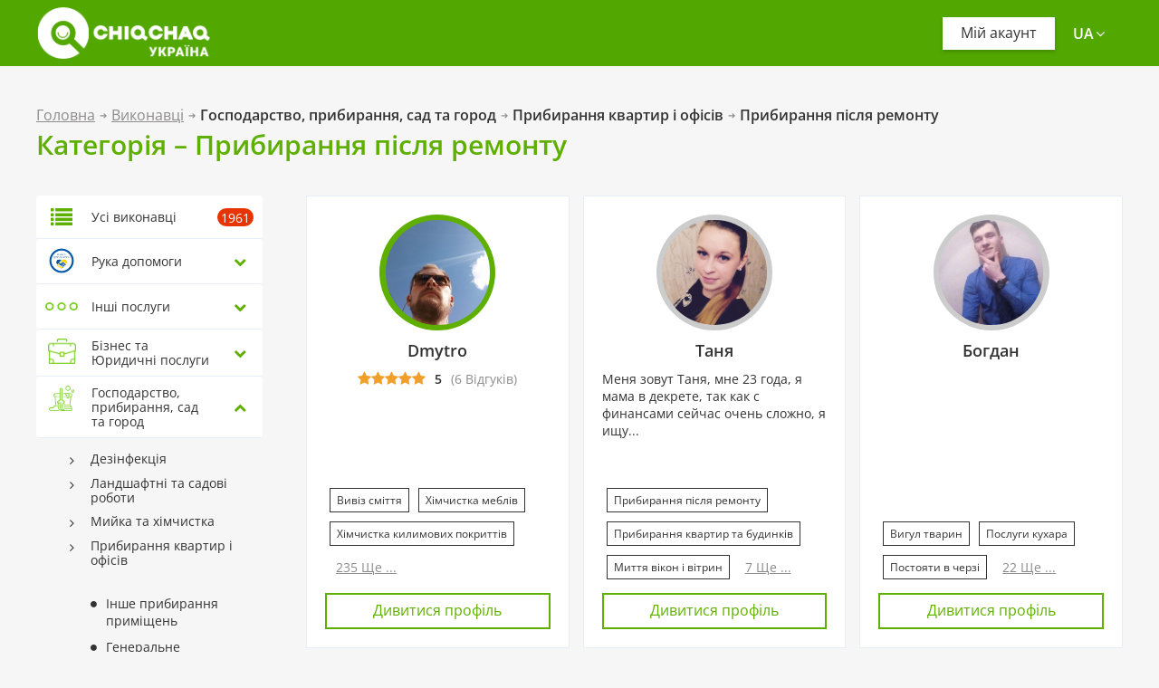

--- FILE ---
content_type: text/html; charset=UTF-8
request_url: https://chiqchaq.com.ua/ua/contractors/param/category-post-construction-cleaning-78/
body_size: 10112
content:
<!DOCTYPE html>
<html lang="ua">
<head>
<!-- Google Tag Manager -->
<script>(function(w,d,s,l,i){w[l]=w[l]||[];w[l].push({'gtm.start':
new Date().getTime(),event:'gtm.js'});var f=d.getElementsByTagName(s)[0],
j=d.createElement(s),dl=l!='dataLayer'?'&l='+l:'';j.async=true;j.src=
'https://www.googletagmanager.com/gtm.js?id='+i+dl;f.parentNode.insertBefore(j,f);
})(window,document,'script','dataLayer','GTM-T6NDF8K');</script>
<!-- End Google Tag Manager -->
<title>Професійні майстри у категорії Прибирання після ремонту | ChiqChaq</title>
<meta name="keywords" content="">
<meta name="description" content="Відгуки, коментарі та рейтинг найкращих виконавців категорії Прибирання після ремонту">
<meta charset="utf-8">
<meta name="viewport" content="width=device-width, initial-scale=1">
<meta property="og:image" content="https://chiqchaq.com.ua/og-image-ua.jpg?v=3">
<meta property="og:title" content="ChiqChaq">
<meta property="og:description" content="Отримуй та надавай послуги - швидко, ефективно, надійно">
<meta property="og:url" content="https://chiqchaq.com.ua/ua/contractors/param/category-post-construction-cleaning-78/">
<link rel="icon" type="image/png" href="/favicon.ico">
<link href="/favicon.ico" rel="shortcut icon" type="image/x-icon">
<link rel="image_src" href="https://chiqchaq.com.ua/og-image-ua.jpg?v=2" />
<link rel="stylesheet" type="text/css" href="/include/templates/v2/template.css?v=286" />
<link rel="apple-touch-icon" sizes="180x180" href="/favicon/apple-touch-icon.png?v=286">
<link rel="icon" type="image/png" sizes="32x32" href="/favicon/favicon-32x32.png?v=286">
<link rel="icon" type="image/png" sizes="16x16" href="/favicon/favicon-16x16.png?v=286">
<link rel="manifest" href="/manifest.json?v=286">
<link rel="mask-icon" href="/favicon/safari-pinned-tab.svg?v=286" color="#5bbad5">
<link rel="shortcut icon" href="/favicon/favicon.ico?v=286">
<meta name="msapplication-TileColor" content="#00a300">
<meta name="msapplication-TileImage" content="/favicon/mstile-144x144.png?v=286">
<meta name="msapplication-config" content="/browserconfig.xml?v=286">
<meta name="theme-color" content="#ffffff">
<meta name="apple-mobile-web-app-capable" content="yes">
<link
rel="canonical"
hreflang="ua"
href="https://chiqchaq.com.ua/ua/contractors/param/category-post-construction-cleaning-78/"
/>
<link
rel="alternate"
hreflang="en"
href="https://chiqchaq.com.ua/en/contractors/param/category-post-construction-cleaning-78/"
/>
<link
rel="alternate"
hreflang="ru"
href="https://chiqchaq.com.ua/ru/contractors/param/category-post-construction-cleaning-78/"
/>
<script src="/include/js/jquery-2.1.4.min.js"></script>
<!-- Facebook Pixel Code --> <script> !function(f,b,e,v,n,t,s) {if(f.fbq)return;n=f.fbq=function(){n.callMethod? n.callMethod.apply(n,arguments):n.queue.push(arguments)}; if(!f._fbq)f._fbq=n;n.push=n;n.loaded=!0;n.version='2.0'; n.queue=[];t=b.createElement(e);t.async=!0; t.src=v;s=b.getElementsByTagName(e)[0]; s.parentNode.insertBefore(t,s)}(window, document,'script', 'https://connect.facebook.net/en_US/fbevents.js'); fbq('init', '830850190411206'); fbq('track', 'PageView'); </script> <noscript><img height="1" width="1" style="display:none" src="https://www.facebook.com/tr?id=830850190411206&ev=PageView&noscript=1" /></noscript> <!-- End Facebook Pixel Code -->
<script charset="UTF-8" src="//cdn.sendpulse.com/d41d8cd98f00b204e9800998ecf8427e/js/push/ed1d8207840b31376338f5e1c4afad0a_1.js" async></script>
</head>
<body
itemscope
itemtype="http://schema.org/WebPage"
class="
inner-page
module-contractors
method-list
"
data-country-code="ua"
data-is-login=""
>
<!-- Google Tag Manager (noscript) -->
<noscript><iframe src="https://www.googletagmanager.com/ns.html?id=GTM-T6NDF8K"
height="0" width="0" style="display:none;visibility:hidden"></iframe></noscript>
<!-- End Google Tag Manager (noscript) -->
<div id="fb-root"></div>
<header class="page-header header-dark">
<div class="container">
<div class="header-left">
<a href="/ua/" class="header-logo" data-country="ua"></a>
</div>
<div class="header-right">
<a href="/ua/profile/" class="header-auth-btn site-btn-green">Мій акаунт</a>
<div class="header-auth-menu">
<div class="header-auth-tabs">
<a href="#" class="header-auth-tabs-item active">Увійти</a>
<a href="#" class="header-auth-tabs-item">Реєстрація</a>
</div>
<div class="header-auth-panes">
<div class="header-auth-panes-item active">
<input type="text" name="login" placeholder="Свій e-mail або номер телефона" autocomplete="off">
<input type="password" name="password" placeholder="Пароль">
<div class="header-auth-note">Або увійди за допомогою</div>
<div class="header-auth-social" data-h="on">
<div id="uLogin1" class="login-ulogin" data-ulogin="display=buttons;verify=1;fields=first_name,last_name,email,photo_big;redirect_uri=;callback=uLoginCallback;mobilebuttons=0;lang=ru">
<div class="header-auth-social-item fa fa-facebook fb-login-btn" data-fb-app-id="1843496589194966"></div>
<div data-uri="https://accounts.google.com/o/oauth2/auth?redirect_uri=https://chiqchaq.com.ua/include/classes/google-auth/google-auth.html&response_type=code&client_id=840523035259-cvh95i8bqngdqtu3p4slsbq4sgp86adt.apps.googleusercontent.com&scope=https://www.googleapis.com/auth/userinfo.email%20https://www.googleapis.com/auth/userinfo.profile" class="header-auth-social-item fa fa-google google-auth-btn"></div>
</div>
</div>
<a href="#" class="site-btn-green header-auth-login-btn">Увійти</a>
<a href="#" class="header-auth-forgot">Забув пароль?</a>
</div>
<div class="header-auth-panes-item">
<div class="header-auth-note">Зареєструйся за допомогою соціальної мережі</div>
<div class="header-auth-social" data-h="on">
<div id="uLogin3" class="login-ulogin" data-ulogin="display=buttons;verify=1;fields=first_name,last_name,email,photo_big;redirect_uri=;callback=uLoginCallback;mobilebuttons=0;lang=ru">
<div class="header-auth-social-item fa fa-facebook fb-login-btn" data-fb-app-id="1843496589194966"></div>
<div class="header-auth-social-item fa fa-google" data-uloginbutton="google"></div>
</div>
</div>
<div class="header-auth-note">Або натисни &quot;Зареєструватися&quot; для реєстрації за e-mail</div>
<a href="/ua/profile/#step=1" class="site-btn-red header-auth-reg-btn">Зареєструватися</a>
</div>
</div>
</div>
<div class="header-langs">
<a href="#" class="header-langs-toggle">
ua
<i class="fa fa-angle-down"></i>
</a>
<div class="header-langs-menu">
<a
class="
header-langs-item
active "
href="/ua/contractors/param/category-post-construction-cleaning-78/"
>ua</a>
<a
class="
header-langs-item
"
href="/en/contractors/param/category-post-construction-cleaning-78/"
>en</a>
<a
class="
header-langs-item
"
href="/ru/contractors/param/category-post-construction-cleaning-78/"
>ru</a>
</div>
</div>
</div>
</div>
</header>
<div class="page-content container">
<div class="container innerContainer">
<div class="contractors-list">
<div class="breadcrumbs">
<a href="/ua/" class="breadcrumbs-item">Головна</a>
<span class="breadcrumbs-divider">➔</span>
<a href="/ua/contractors/" class="breadcrumbs-item">Виконавці</a>
<span class="breadcrumbs-divider">➔</span>
<span class="breadcrumbs-item breadcrumbs-current">Господарство, прибирання, сад та город</span>
<span class="breadcrumbs-divider">➔</span>
<span class="breadcrumbs-item breadcrumbs-current">Прибирання квартир і офісів</span>
<span class="breadcrumbs-divider">➔</span>
<span class="breadcrumbs-item breadcrumbs-current">Прибирання після ремонту</span>
</div>
<div class="contractors-list-header">
<h1 class="inner-heading">Категорія – Прибирання після ремонту</h1>
</div>
<div class="contractors-list-cols">
<aside class="contractors-list-left">
<a href="#" class="contractors-cats-toggle contractors-cat-item">
<div class="fa fa-database"></div>
<div class="contractors-cat-name">Категорії</div>
<i class="fa fa-chevron-down contractors-toggle-icon-2"></i>
</a>
<div class="task-cats">
<a
href="/ua/contractors/"
class="
contractors-cat-item
all
"
>
<div class="fa fa-list contractors-cat-icon-fa"></div>
<div class="contractors-cat-name">Усі виконавці</div>
<div class="contractors-cat-my-count">
1961
</div>
</a>
<a
href="/ua/contractors/param/category-helping-hand-273/"
class="
contractors-cat-item
"
>
<div class="contractors-cat-icon" data-cat-id="273"></div>
<div class="contractors-cat-name">Рука допомоги</div>
<i class="fa fa-chevron-down contractors-cat-toggle"></i>
</a>
<div class="contractors-cat-lev2 ">
<a
href="/ua/contractors/param/category-help-at-home-and-in-household-276/"
class="
contractors-cat-lev2-item
"
>
<i class="fa fa-angle-right"></i>
<div class="contractors-cat-lev2-name">Допомога вдома та у господарстві</div>
</a>
<a
href="/ua/contractors/param/category-dopomoga-z-it-robotami-287/"
class="
contractors-cat-lev2-item
"
>
<i class="fa fa-angle-right"></i>
<div class="contractors-cat-lev2-name">Допомога з IT роботами</div>
</a>
<a
href="/ua/contractors/param/category-help-with-care-and-assistance-277/"
class="
contractors-cat-lev2-item
"
>
<i class="fa fa-angle-right"></i>
<div class="contractors-cat-lev2-name">Допомога з догляду</div>
</a>
<a
href="/ua/contractors/param/category-dopomoga-z-doglyadu-za-tvarinami-288/"
class="
contractors-cat-lev2-item
"
>
<i class="fa fa-angle-right"></i>
<div class="contractors-cat-lev2-name">Допомога з догляду за тваринами</div>
</a>
<a
href="/ua/contractors/param/category-help-for-delivery-of-food-n-medicine-275/"
class="
contractors-cat-lev2-item
"
>
<i class="fa fa-angle-right"></i>
<div class="contractors-cat-lev2-name">Допомога з доставки їжі та ліків</div>
</a>
<a
href="/ua/contractors/param/category-dopomoga-z-zakolochuvannyam-vibitih-vikon-ta-inshimi-poshkodzhennyami-286/"
class="
contractors-cat-lev2-item
"
>
<i class="fa fa-angle-right"></i>
<div class="contractors-cat-lev2-name">Допомога з заколочуванням вибитих вікон та іншими пошкодженнями</div>
</a>
<a
href="/ua/contractors/param/category-help-through-communication-psychological-med-tech-support-279/"
class="
contractors-cat-lev2-item
"
>
<i class="fa fa-angle-right"></i>
<div class="contractors-cat-lev2-name">Допомога спілкуванням (психологічна, медична, технична підтримка)</div>
</a>
<a
href="/ua/contractors/param/category-help-for-transportation-n-delivery-274/"
class="
contractors-cat-lev2-item
"
>
<i class="fa fa-angle-right"></i>
<div class="contractors-cat-lev2-name">Допомога транспортом</div>
</a>
<a
href="/ua/contractors/param/category-help-in-setting-up-equipment-phone-computer-tv-278/"
class="
contractors-cat-lev2-item
"
>
<i class="fa fa-angle-right"></i>
<div class="contractors-cat-lev2-name">Допомога у налаштуванні техніки (телефон, комп’ютер, ТВ)</div>
</a>
</div>
<a
href="/ua/contractors/param/category-other-services-201/"
class="
contractors-cat-item
"
>
<div class="contractors-cat-icon" data-cat-id="201"></div>
<div class="contractors-cat-name">Інші послуги</div>
<i class="fa fa-chevron-down contractors-cat-toggle"></i>
</a>
<div class="contractors-cat-lev2 ">
<a
href="/ua/contractors/param/category-virtual-assistant-262/"
class="
contractors-cat-lev2-item
"
>
<i class="fa fa-angle-right"></i>
<div class="contractors-cat-lev2-name">Віртуальний помічник</div>
</a>
<a
href="/ua/contractors/param/category-customisation-243/"
class="
contractors-cat-lev2-item
"
>
<i class="fa fa-angle-right"></i>
<div class="contractors-cat-lev2-name">Виготовлення на замовлення</div>
</a>
<a
href="/ua/contractors/param/category-esoteric-services-261/"
class="
contractors-cat-lev2-item
"
>
<i class="fa fa-angle-right"></i>
<div class="contractors-cat-lev2-name">Езотеричні послуги</div>
</a>
<a
href="/ua/contractors/param/category-advertising-n-copywriting-150/"
class="
contractors-cat-lev2-item
"
>
<i class="fa fa-angle-right"></i>
<div class="contractors-cat-lev2-name">Реклама та Копірайтінг</div>
</a>
</div>
<a
href="/ua/contractors/param/category-business-services-157/"
class="
contractors-cat-item
"
>
<div class="contractors-cat-icon" data-cat-id="157"></div>
<div class="contractors-cat-name">Бізнес та Юридичні послуги</div>
<i class="fa fa-chevron-down contractors-cat-toggle"></i>
</a>
<div class="contractors-cat-lev2 ">
<a
href="/ua/contractors/param/category-other-business-services-164/"
class="
contractors-cat-lev2-item
"
>
<i class="fa fa-angle-right"></i>
<div class="contractors-cat-lev2-name">Інші ділові послуги</div>
</a>
<a
href="/ua/contractors/param/category-broker-and-agent-services-162/"
class="
contractors-cat-lev2-item
"
>
<i class="fa fa-angle-right"></i>
<div class="contractors-cat-lev2-name">Брокерські та агентські послуги</div>
</a>
<a
href="/ua/contractors/param/category-accounting-services-159/"
class="
contractors-cat-lev2-item
"
>
<i class="fa fa-angle-right"></i>
<div class="contractors-cat-lev2-name">Бухгалтерські послуги</div>
</a>
<a
href="/ua/contractors/param/category-business-services-199/"
class="
contractors-cat-lev2-item
"
>
<i class="fa fa-angle-right"></i>
<div class="contractors-cat-lev2-name">Ділові послуги</div>
</a>
<a
href="/ua/contractors/param/category-translation-and-interpreting-106/"
class="
contractors-cat-lev2-item
"
>
<i class="fa fa-angle-right"></i>
<div class="contractors-cat-lev2-name">Переклад</div>
</a>
<a
href="/ua/contractors/param/category-repatriation-assistance-163/"
class="
contractors-cat-lev2-item
"
>
<i class="fa fa-angle-right"></i>
<div class="contractors-cat-lev2-name">Послуги в сфері міграції</div>
</a>
<a
href="/ua/contractors/param/category-security-services-160/"
class="
contractors-cat-lev2-item
"
>
<i class="fa fa-angle-right"></i>
<div class="contractors-cat-lev2-name">Послуги з безпеки</div>
</a>
<a
href="/ua/contractors/param/category-financial-consulting-services-161/"
class="
contractors-cat-lev2-item
"
>
<i class="fa fa-angle-right"></i>
<div class="contractors-cat-lev2-name">Фінансові та консалтингові послуги</div>
</a>
<a
href="/ua/contractors/param/category-legal-services-158/"
class="
contractors-cat-lev2-item
"
>
<i class="fa fa-angle-right"></i>
<div class="contractors-cat-lev2-name">Юридичні послуги</div>
</a>
</div>
<a
href="/ua/contractors/param/category-household-cleaning-n-gardening-70/"
class="
contractors-cat-item
"
>
<div class="contractors-cat-icon" data-cat-id="70"></div>
<div class="contractors-cat-name">Господарство, прибирання, сад та город</div>
<i class="fa fa-chevron-up contractors-cat-toggle"></i>
</a>
<div class="contractors-cat-lev2 contractors-cat-lev2-visible">
<a
href="/ua/contractors/param/category-desinfection-97/"
class="
contractors-cat-lev2-item
"
>
<i class="fa fa-angle-right"></i>
<div class="contractors-cat-lev2-name">Дезінфекція</div>
</a>
<a
href="/ua/contractors/param/category-landscaping-and-gardening-62/"
class="
contractors-cat-lev2-item
"
>
<i class="fa fa-angle-right"></i>
<div class="contractors-cat-lev2-name">Ландшафтні та садові роботи</div>
</a>
<a
href="/ua/contractors/param/category-washing-and-dry-cleaning-89/"
class="
contractors-cat-lev2-item
"
>
<i class="fa fa-angle-right"></i>
<div class="contractors-cat-lev2-name">Мийка та хімчистка</div>
</a>
<a
href="/ua/contractors/param/category-home-and-office-cleaning-71/"
class="
contractors-cat-lev2-item
"
>
<i class="fa fa-angle-right"></i>
<div class="contractors-cat-lev2-name">Прибирання квартир і офісів</div>
</a>
<div class="contractors-cat-lev3">
<a
href="/ua/contractors/param/category-other-cleaning-services-81/"
class="
contractors-cat-lev3-item
"
>
<i class="fa fa-circle"></i>
<div class="contractors-cat-lev3-name">Інше прибирання приміщень</div>
</a>
<a
href="/ua/contractors/param/category-general-cleaning-77/"
class="
contractors-cat-lev3-item
"
>
<i class="fa fa-circle"></i>
<div class="contractors-cat-lev3-name">Генеральне прибирання</div>
</a>
<a
href="/ua/contractors/param/category-window-and-show-case-cleaning-79/"
class="
contractors-cat-lev3-item
"
>
<i class="fa fa-circle"></i>
<div class="contractors-cat-lev3-name">Миття вікон і вітрин</div>
</a>
<a
href="/ua/contractors/param/category-facades-cleaning-80/"
class="
contractors-cat-lev3-item
"
>
<i class="fa fa-circle"></i>
<div class="contractors-cat-lev3-name">Миття фасадів</div>
</a>
<a
href="/ua/contractors/param/category-commercial-and-industrial-cleaning-76/"
class="
contractors-cat-lev3-item
"
>
<i class="fa fa-circle"></i>
<div class="contractors-cat-lev3-name">Прибирання виробничих приміщень</div>
</a>
<a
href="/ua/contractors/param/category-house-cleaning-and-home-cleaning-services-72/"
class="
contractors-cat-lev3-item
"
>
<i class="fa fa-circle"></i>
<div class="contractors-cat-lev3-name">Прибирання квартир та будинків</div>
</a>
<a
href="/ua/contractors/param/category-shop-cleaning-74/"
class="
contractors-cat-lev3-item
"
>
<i class="fa fa-circle"></i>
<div class="contractors-cat-lev3-name">Прибирання магазинів</div>
</a>
<a
href="/ua/contractors/param/category-office-cleaning-73/"
class="
contractors-cat-lev3-item
"
>
<i class="fa fa-circle"></i>
<div class="contractors-cat-lev3-name">Прибирання офісів</div>
</a>
<a
href="/ua/contractors/param/category-post-construction-cleaning-78/"
class="
contractors-cat-lev3-item
active "
>
<i class="fa fa-circle"></i>
<div class="contractors-cat-lev3-name">Прибирання після ремонту</div>
</a>
<a
href="/ua/contractors/param/category-restaurant-cleaning-75/"
class="
contractors-cat-lev3-item
"
>
<i class="fa fa-circle"></i>
<div class="contractors-cat-lev3-name">Прибирання ресторанів</div>
</a>
</div>
<a
href="/ua/contractors/param/category-adjacent-territory-cleaning-and-maintenance-82/"
class="
contractors-cat-lev2-item
"
>
<i class="fa fa-angle-right"></i>
<div class="contractors-cat-lev2-name">Прибирання та догляд прилеглої території</div>
</a>
</div>
<a
href="/ua/contractors/param/category-care-and-assistance-125/"
class="
contractors-cat-item
"
>
<div class="contractors-cat-icon" data-cat-id="125"></div>
<div class="contractors-cat-name">Догляд та допомога</div>
<i class="fa fa-chevron-down contractors-cat-toggle"></i>
</a>
<div class="contractors-cat-lev2 ">
<a
href="/ua/contractors/param/category-personal-services-126/"
class="
contractors-cat-lev2-item
"
>
<i class="fa fa-angle-right"></i>
<div class="contractors-cat-lev2-name">Побутові послуги</div>
</a>
<a
href="/ua/contractors/param/category-pets-services-133/"
class="
contractors-cat-lev2-item
"
>
<i class="fa fa-angle-right"></i>
<div class="contractors-cat-lev2-name">Послуги для тварин</div>
</a>
</div>
<a
href="/ua/contractors/param/category-handyman-and-construction-works-37/"
class="
contractors-cat-item
"
>
<div class="contractors-cat-icon" data-cat-id="37"></div>
<div class="contractors-cat-name">Домашній майстер і будівництво</div>
<i class="fa fa-chevron-down contractors-cat-toggle"></i>
</a>
<div class="contractors-cat-lev2 ">
<a
href="/ua/contractors/param/category-other-building-works-44/"
class="
contractors-cat-lev2-item
"
>
<i class="fa fa-angle-right"></i>
<div class="contractors-cat-lev2-name">Інші будівельні роботи</div>
</a>
<a
href="/ua/contractors/param/category-building-services-38/"
class="
contractors-cat-lev2-item
"
>
<i class="fa fa-angle-right"></i>
<div class="contractors-cat-lev2-name">Будівельні роботи</div>
</a>
<a
href="/ua/contractors/param/category-home-decor-and-design-208/"
class="
contractors-cat-lev2-item
"
>
<i class="fa fa-angle-right"></i>
<div class="contractors-cat-lev2-name">Домашній декор і дизайн</div>
</a>
<a
href="/ua/contractors/param/category-minor-home-repairs-219/"
class="
contractors-cat-lev2-item
"
>
<i class="fa fa-angle-right"></i>
<div class="contractors-cat-lev2-name">Дрібний ремонт удома</div>
</a>
<a
href="/ua/contractors/param/category-electrics-42/"
class="
contractors-cat-lev2-item
"
>
<i class="fa fa-angle-right"></i>
<div class="contractors-cat-lev2-name">Електрика</div>
</a>
<a
href="/ua/contractors/param/category-sharpening-tools-and-knives-226/"
class="
contractors-cat-lev2-item
"
>
<i class="fa fa-angle-right"></i>
<div class="contractors-cat-lev2-name">Заточування інструментів і ножів </div>
</a>
<a
href="/ua/contractors/param/category-conditioning-41/"
class="
contractors-cat-lev2-item
"
>
<i class="fa fa-angle-right"></i>
<div class="contractors-cat-lev2-name">Кондиціювання</div>
</a>
<a
href="/ua/contractors/param/category-painting-works-39/"
class="
contractors-cat-lev2-item
"
>
<i class="fa fa-angle-right"></i>
<div class="contractors-cat-lev2-name">Малярні роботи</div>
</a>
<a
href="/ua/contractors/param/category-utility-works-43/"
class="
contractors-cat-lev2-item
"
>
<i class="fa fa-angle-right"></i>
<div class="contractors-cat-lev2-name">Підсобні роботи</div>
</a>
<a
href="/ua/contractors/param/category-repair-of-locks-221/"
class="
contractors-cat-lev2-item
"
>
<i class="fa fa-angle-right"></i>
<div class="contractors-cat-lev2-name">Ремонт замків та ключів</div>
</a>
<a
href="/ua/contractors/param/category-furniture-repairs-190/"
class="
contractors-cat-lev2-item
"
>
<i class="fa fa-angle-right"></i>
<div class="contractors-cat-lev2-name">Ремонт меблів</div>
</a>
<a
href="/ua/contractors/param/category-garment-and-footwear-repair-and-restoration-56/"
class="
contractors-cat-lev2-item
"
>
<i class="fa fa-angle-right"></i>
<div class="contractors-cat-lev2-name">Ремонт одягу та взуття</div>
</a>
<a
href="/ua/contractors/param/category-jewelry-and-watch-repair-66/"
class="
contractors-cat-lev2-item
"
>
<i class="fa fa-angle-right"></i>
<div class="contractors-cat-lev2-name">Ремонт ювелірних виробів і годинників</div>
</a>
<a
href="/ua/contractors/param/category-disassembly-assembly-of-furniture-220/"
class="
contractors-cat-lev2-item
"
>
<i class="fa fa-angle-right"></i>
<div class="contractors-cat-lev2-name">Розбір/ складання меблів</div>
</a>
<a
href="/ua/contractors/param/category-plumbing-works-40/"
class="
contractors-cat-lev2-item
"
>
<i class="fa fa-angle-right"></i>
<div class="contractors-cat-lev2-name">Сантехнічні роботи</div>
</a>
</div>
<a
href="/ua/contractors/param/category-computers-n-it-143/"
class="
contractors-cat-item
"
>
<div class="contractors-cat-icon" data-cat-id="143"></div>
<div class="contractors-cat-name">Комп`ютери та IT </div>
<i class="fa fa-chevron-down contractors-cat-toggle"></i>
</a>
<div class="contractors-cat-lev2 ">
<a
href="/ua/contractors/param/category-3d-graphics-283/"
class="
contractors-cat-lev2-item
"
>
<i class="fa fa-angle-right"></i>
<div class="contractors-cat-lev2-name">3D моделювання</div>
</a>
<a
href="/ua/contractors/param/category-other-it-services-149/"
class="
contractors-cat-lev2-item
"
>
<i class="fa fa-angle-right"></i>
<div class="contractors-cat-lev2-name">Інші IT роботи</div>
</a>
<a
href="/ua/contractors/param/category-psd-to-html-and-seo-144/"
class="
contractors-cat-lev2-item
"
>
<i class="fa fa-angle-right"></i>
<div class="contractors-cat-lev2-name">Доробка, верстання та оптимізація сайтів</div>
</a>
<a
href="/ua/contractors/param/category-game-development-148/"
class="
contractors-cat-lev2-item
"
>
<i class="fa fa-angle-right"></i>
<div class="contractors-cat-lev2-name">Розробка ігр</div>
</a>
<a
href="/ua/contractors/param/category-design-development-146/"
class="
contractors-cat-lev2-item
"
>
<i class="fa fa-angle-right"></i>
<div class="contractors-cat-lev2-name">Розробка дизайну</div>
</a>
<a
href="/ua/contractors/param/category-mobile-apps-development-147/"
class="
contractors-cat-lev2-item
"
>
<i class="fa fa-angle-right"></i>
<div class="contractors-cat-lev2-name">Розробка мобільних додатків</div>
</a>
<a
href="/ua/contractors/param/category-web-design-145/"
class="
contractors-cat-lev2-item
"
>
<i class="fa fa-angle-right"></i>
<div class="contractors-cat-lev2-name">Розробка сайтів</div>
</a>
</div>
<a
href="/ua/contractors/param/category-beauty-and-health-165/"
class="
contractors-cat-item
"
>
<div class="contractors-cat-icon" data-cat-id="165"></div>
<div class="contractors-cat-name">Краса та здоров'я</div>
<i class="fa fa-chevron-down contractors-cat-toggle"></i>
</a>
<div class="contractors-cat-lev2 ">
<a
href="/ua/contractors/param/category-other-beauty-and-care-services-174/"
class="
contractors-cat-lev2-item
"
>
<i class="fa fa-angle-right"></i>
<div class="contractors-cat-lev2-name">Інший догляд</div>
</a>
<a
href="/ua/contractors/param/category-make-up-169/"
class="
contractors-cat-lev2-item
"
>
<i class="fa fa-angle-right"></i>
<div class="contractors-cat-lev2-name">Візаж</div>
</a>
<a
href="/ua/contractors/param/category-epilation-172/"
class="
contractors-cat-lev2-item
"
>
<i class="fa fa-angle-right"></i>
<div class="contractors-cat-lev2-name">Епіляція</div>
</a>
<a
href="/ua/contractors/param/category-brow-and-eyelashes-correction-171/"
class="
contractors-cat-lev2-item
"
>
<i class="fa fa-angle-right"></i>
<div class="contractors-cat-lev2-name">Корекція брів та вій</div>
</a>
<a
href="/ua/contractors/param/category-weight-correction-216/"
class="
contractors-cat-lev2-item
"
>
<i class="fa fa-angle-right"></i>
<div class="contractors-cat-lev2-name">Корекція ваги</div>
</a>
<a
href="/ua/contractors/param/category-cosmetology-168/"
class="
contractors-cat-lev2-item
"
>
<i class="fa fa-angle-right"></i>
<div class="contractors-cat-lev2-name">Косметологія</div>
</a>
<a
href="/ua/contractors/param/category-manicure-pedicure-nail-extention-166/"
class="
contractors-cat-lev2-item
"
>
<i class="fa fa-angle-right"></i>
<div class="contractors-cat-lev2-name">Манікюр, педікюр, нарощення нігтів</div>
</a>
<a
href="/ua/contractors/param/category-medicine-203/"
class="
contractors-cat-lev2-item
"
>
<i class="fa fa-angle-right"></i>
<div class="contractors-cat-lev2-name">Медицина</div>
</a>
<a
href="/ua/contractors/param/category-hairdressing-services-167/"
class="
contractors-cat-lev2-item
"
>
<i class="fa fa-angle-right"></i>
<div class="contractors-cat-lev2-name">Перукарські послуги</div>
</a>
<a
href="/ua/contractors/param/category-massage-services-173/"
class="
contractors-cat-lev2-item
"
>
<i class="fa fa-angle-right"></i>
<div class="contractors-cat-lev2-name">Послуги масажу</div>
</a>
<a
href="/ua/contractors/param/category-model-services-214/"
class="
contractors-cat-lev2-item
"
>
<i class="fa fa-angle-right"></i>
<div class="contractors-cat-lev2-name">Послуги моделі</div>
</a>
<a
href="/ua/contractors/param/category-services-of-stylist-and-image-maker-215/"
class="
contractors-cat-lev2-item
"
>
<i class="fa fa-angle-right"></i>
<div class="contractors-cat-lev2-name">Послуги стиліста та іміджмейкера</div>
</a>
<a
href="/ua/contractors/param/category-tattooing-170/"
class="
contractors-cat-lev2-item
"
>
<i class="fa fa-angle-right"></i>
<div class="contractors-cat-lev2-name">Татуаж</div>
</a>
<a
href="/ua/contractors/param/category-tattoos-213/"
class="
contractors-cat-lev2-item
"
>
<i class="fa fa-angle-right"></i>
<div class="contractors-cat-lev2-name">Татуювання</div>
</a>
</div>
<a
href="/ua/contractors/param/category-transportation-and-couriers-1/"
class="
contractors-cat-item
"
>
<div class="contractors-cat-icon" data-cat-id="1"></div>
<div class="contractors-cat-name">Перевезення та кур`єри</div>
<i class="fa fa-chevron-down contractors-cat-toggle"></i>
</a>
<div class="contractors-cat-lev2 ">
<a
href="/ua/contractors/param/category-delivery-services-9/"
class="
contractors-cat-lev2-item
"
>
<i class="fa fa-angle-right"></i>
<div class="contractors-cat-lev2-name">Кур'єрська доставка</div>
</a>
<a
href="/ua/contractors/param/category-passenger-traffic-19/"
class="
contractors-cat-lev2-item
"
>
<i class="fa fa-angle-right"></i>
<div class="contractors-cat-lev2-name">Пасажирські перевезення</div>
</a>
<a
href="/ua/contractors/param/category-transportation-relocation-2/"
class="
contractors-cat-lev2-item
"
>
<i class="fa fa-angle-right"></i>
<div class="contractors-cat-lev2-name">Перевезення, переїзд</div>
</a>
</div>
<a
href="/ua/contractors/param/category-transport-servicing-45/"
class="
contractors-cat-item
"
>
<div class="contractors-cat-icon" data-cat-id="45"></div>
<div class="contractors-cat-name">Ремонт транспорту</div>
<i class="fa fa-chevron-down contractors-cat-toggle"></i>
</a>
<div class="contractors-cat-lev2 ">
<a
href="/ua/contractors/param/category-balancing-and-vulcanization-49/"
class="
contractors-cat-lev2-item
"
>
<i class="fa fa-angle-right"></i>
<div class="contractors-cat-lev2-name">Балансування та вулканізація</div>
</a>
<a
href="/ua/contractors/param/category-assistance-on-the-road-263/"
class="
contractors-cat-lev2-item
"
>
<i class="fa fa-angle-right"></i>
<div class="contractors-cat-lev2-name">Допомога в дорозі</div>
</a>
<a
href="/ua/contractors/param/category-car-diagnosis-and-repair-46/"
class="
contractors-cat-lev2-item
"
>
<i class="fa fa-angle-right"></i>
<div class="contractors-cat-lev2-name">Ремонт і діагностика автомобілів</div>
</a>
<a
href="/ua/contractors/param/category-other-vehicles-repair-and-diagnostics-197/"
class="
contractors-cat-lev2-item
"
>
<i class="fa fa-angle-right"></i>
<div class="contractors-cat-lev2-name">Ремонт і діагностування іншого транспорту</div>
</a>
<a
href="/ua/contractors/param/category-repair-and-diagnostics-of-electric-transport-207/"
class="
contractors-cat-lev2-item
"
>
<i class="fa fa-angle-right"></i>
<div class="contractors-cat-lev2-name">Ремонт і діагностування електротранспорту</div>
</a>
<a
href="/ua/contractors/param/category-repair-and-diagnostics-of-moto-and-cycling-transport-206/"
class="
contractors-cat-lev2-item
"
>
<i class="fa fa-angle-right"></i>
<div class="contractors-cat-lev2-name">Ремонт і діагностування мото та велотранспорту</div>
</a>
</div>
<a
href="/ua/contractors/param/category-event-services-175/"
class="
contractors-cat-item
"
>
<div class="contractors-cat-icon" data-cat-id="175"></div>
<div class="contractors-cat-name">Свята та заходи</div>
<i class="fa fa-chevron-down contractors-cat-toggle"></i>
</a>
<div class="contractors-cat-lev2 ">
<a
href="/ua/contractors/param/category-other-event-services-188/"
class="
contractors-cat-lev2-item
"
>
<i class="fa fa-angle-right"></i>
<div class="contractors-cat-lev2-name">Інші івент послуги</div>
</a>
<a
href="/ua/contractors/param/category-amusement-appliances-181/"
class="
contractors-cat-lev2-item
"
>
<i class="fa fa-angle-right"></i>
<div class="contractors-cat-lev2-name">Атракціони</div>
</a>
<a
href="/ua/contractors/param/category-kids-animation-and-birthday-parties-178/"
class="
contractors-cat-lev2-item
"
>
<i class="fa fa-angle-right"></i>
<div class="contractors-cat-lev2-name">Дитячі аніматори, фокусники, клоуни</div>
</a>
<a
href="/ua/contractors/param/category-order-bouquets-and-flowers-176/"
class="
contractors-cat-lev2-item
"
>
<i class="fa fa-angle-right"></i>
<div class="contractors-cat-lev2-name">Замовлення букетів та оформлення квітами</div>
</a>
<a
href="/ua/contractors/param/category-music-186/"
class="
contractors-cat-lev2-item
"
>
<i class="fa fa-angle-right"></i>
<div class="contractors-cat-lev2-name">Музичне супроводження</div>
</a>
<a
href="/ua/contractors/param/category-outdoors-and-teambuilding-180/"
class="
contractors-cat-lev2-item
"
>
<i class="fa fa-angle-right"></i>
<div class="contractors-cat-lev2-name">Організація активного відпочинку/ Тимбілдінги</div>
</a>
<a
href="/ua/contractors/param/category-catering-183/"
class="
contractors-cat-lev2-item
"
>
<i class="fa fa-angle-right"></i>
<div class="contractors-cat-lev2-name">Організація харчування/ Кейтерінг</div>
</a>
<a
href="/ua/contractors/param/category-decoration-services-182/"
class="
contractors-cat-lev2-item
"
>
<i class="fa fa-angle-right"></i>
<div class="contractors-cat-lev2-name">Оформлення приміщень</div>
</a>
<a
href="/ua/contractors/param/category-services-of-the-presenter-179/"
class="
contractors-cat-lev2-item
"
>
<i class="fa fa-angle-right"></i>
<div class="contractors-cat-lev2-name">Послуги ведучого</div>
</a>
<a
href="/ua/contractors/param/category-location-for-holidays-177/"
class="
contractors-cat-lev2-item
"
>
<i class="fa fa-angle-right"></i>
<div class="contractors-cat-lev2-name">Приміщення для свят</div>
</a>
<a
href="/ua/contractors/param/category-event-in-a-box-187/"
class="
contractors-cat-lev2-item
"
>
<i class="fa fa-angle-right"></i>
<div class="contractors-cat-lev2-name">Свято під ключ</div>
</a>
<a
href="/ua/contractors/param/category-photo-and-video-services-222/"
class="
contractors-cat-lev2-item
"
>
<i class="fa fa-angle-right"></i>
<div class="contractors-cat-lev2-name">Фото-відео послуги</div>
</a>
</div>
<a
href="/ua/contractors/param/category-coaching-and-private-tuition-102/"
class="
contractors-cat-item
"
>
<div class="contractors-cat-icon" data-cat-id="102"></div>
<div class="contractors-cat-name">Тренери та репетитори</div>
<i class="fa fa-chevron-down contractors-cat-toggle"></i>
</a>
<div class="contractors-cat-lev2 ">
<a
href="/ua/contractors/param/category-driving-instuctors-108/"
class="
contractors-cat-lev2-item
"
>
<i class="fa fa-angle-right"></i>
<div class="contractors-cat-lev2-name">Автоінструктори</div>
</a>
<a
href="/ua/contractors/param/category-musics-and-singing-tutors-124/"
class="
contractors-cat-lev2-item
"
>
<i class="fa fa-angle-right"></i>
<div class="contractors-cat-lev2-name">Викладачі з музики та вокалу</div>
</a>
<a
href="/ua/contractors/param/category-private-tutors-123/"
class="
contractors-cat-lev2-item
"
>
<i class="fa fa-angle-right"></i>
<div class="contractors-cat-lev2-name">Викладачі за предметами/ Репетитори</div>
</a>
<a
href="/ua/contractors/param/category-languages-103/"
class="
contractors-cat-lev2-item
"
>
<i class="fa fa-angle-right"></i>
<div class="contractors-cat-lev2-name">Мови</div>
</a>
<a
href="/ua/contractors/param/category-musical-instruments-tuning-284/"
class="
contractors-cat-lev2-item
"
>
<i class="fa fa-angle-right"></i>
<div class="contractors-cat-lev2-name">Налаштування музичних інструментів</div>
</a>
<a
href="/ua/contractors/param/category-psychology-n-couching-193/"
class="
contractors-cat-lev2-item
"
>
<i class="fa fa-angle-right"></i>
<div class="contractors-cat-lev2-name">Психологія та коучінг</div>
</a>
<a
href="/ua/contractors/param/category-sports-and-martial-arts-116/"
class="
contractors-cat-lev2-item
"
>
<i class="fa fa-angle-right"></i>
<div class="contractors-cat-lev2-name">Спорт і бойові мистецтва</div>
</a>
<a
href="/ua/contractors/param/category-choreography-and-dancing-202/"
class="
contractors-cat-lev2-item
"
>
<i class="fa fa-angle-right"></i>
<div class="contractors-cat-lev2-name">Хореографія та танці</div>
</a>
</div>
<a
href="/ua/contractors/param/category-domestic-appliances-servicing-and-repair-26/"
class="
contractors-cat-item
"
>
<div class="contractors-cat-icon" data-cat-id="26"></div>
<div class="contractors-cat-name">Установка, ремонт і обслуговування техніки</div>
<i class="fa fa-chevron-down contractors-cat-toggle"></i>
</a>
<div class="contractors-cat-lev2 ">
<a
href="/ua/contractors/param/category-other-repair-services-31/"
class="
contractors-cat-lev2-item
"
>
<i class="fa fa-angle-right"></i>
<div class="contractors-cat-lev2-name">Інший ремонт техніки</div>
</a>
<a
href="/ua/contractors/param/category-computer-and-elecronics-services-32/"
class="
contractors-cat-lev2-item
"
>
<i class="fa fa-angle-right"></i>
<div class="contractors-cat-lev2-name">Ремонт і обслуговування компь'ютерної та цифрової техніки</div>
</a>
<a
href="/ua/contractors/param/category-power-tools-repair-30/"
class="
contractors-cat-lev2-item
"
>
<i class="fa fa-angle-right"></i>
<div class="contractors-cat-lev2-name">Ремонт електроінструментів</div>
</a>
<a
href="/ua/contractors/param/category-small-appliances-repair-27/"
class="
contractors-cat-lev2-item
"
>
<i class="fa fa-angle-right"></i>
<div class="contractors-cat-lev2-name">Ремонт побутової техніки</div>
</a>
</div>
<div class="contractors-list-pro-btn">
<a href="/ua/profile/#step=1" class="site-btn-green">Стати Pro виконавцем</a>
</div>
</div>
</aside>
<main class="contractors-list-middle">
<div class="user-card">
<div class="user-img">
<div
class="
user-img-border
user-verify-id
"
title=""
>
<a
href="/ua/profile/user/761296/"
class="user-img-image"
style="background-image: url('/data/user/761296/photo/image.jpg')"
></a>
</div>
</div>
<div class="user-card-name">Dmytro</div>
<div class="user-card-rating">
<div class="star-rating"><i class="fa fa-star"></i><i class="fa fa-star"></i><i class="fa fa-star"></i><i class="fa fa-star"></i><i class="fa fa-star"></i></div>
<div class="user-card-rating-value">5</div>
<div class="user-card-rating-reviews">(6 Відгуків)</div>
</div>
<div class="user-card-descr"></div>
<div class="user-card-skills">
<div class="user-card-skills-item">Вивіз сміття</div>
<div class="user-card-skills-item">Хімчистка меблів</div>
<div class="user-card-skills-item">Хімчистка килимових покриттів</div>
<a href="/ua/profile/user/761296/" class="user-card-skills-more">235 Ще ...</a>
</div>
<a
href="/ua/profile/user/761296/"
class="site-btn-green-o user-card-view-btn"
>Дивитися профіль</a>
</div>
<div class="user-card">
<div class="user-img">
<div
class="
user-img-border
"
title="Підтверджено за email"
>
<a
href="/ua/profile/user/762336/"
class="user-img-image"
style="background-image: url('/data/user/762336/photo/image.jpg')"
></a>
</div>
</div>
<div class="user-card-name">Таня</div>
<div class="user-card-descr">Меня зовут Таня, мне 23 года, я мама в декрете, так как с финансами сейчас очень сложно, я ищу...</div>
<div class="user-card-skills">
<div class="user-card-skills-item">Прибирання після ремонту</div>
<div class="user-card-skills-item">Прибирання квартир та будинків</div>
<div class="user-card-skills-item">Миття вікон і вітрин</div>
<a href="/ua/profile/user/762336/" class="user-card-skills-more">7 Ще ...</a>
</div>
<a
href="/ua/profile/user/762336/"
class="site-btn-green-o user-card-view-btn"
>Дивитися профіль</a>
</div>
<div class="user-card">
<div class="user-img">
<div
class="
user-img-border
"
title="Підтверджено за email"
>
<a
href="/ua/profile/user/762429/"
class="user-img-image"
style="background-image: url('/data/user/762429/photo/image.jpg')"
></a>
</div>
</div>
<div class="user-card-name">Богдан</div>
<div class="user-card-descr"></div>
<div class="user-card-skills">
<div class="user-card-skills-item">Вигул тварин</div>
<div class="user-card-skills-item">Послуги кухара</div>
<div class="user-card-skills-item">Постояти в черзі</div>
<a href="/ua/profile/user/762429/" class="user-card-skills-more">22 Ще ...</a>
</div>
<a
href="/ua/profile/user/762429/"
class="site-btn-green-o user-card-view-btn"
>Дивитися профіль</a>
</div>
<div class="user-card">
<div class="user-img">
<div
class="
user-img-border
"
title="Підтверджено за email"
>
<a
href="/ua/profile/user/762608/"
class="user-img-image"
style="background-image: url('/data/user/762608/photo/image.jpg')"
></a>
</div>
</div>
<div class="user-card-name">Елена</div>
<div class="user-card-descr"></div>
<div class="user-card-skills">
<div class="user-card-skills-item">Манікюр, педікюр, нарощення нігтів</div>
<div class="user-card-skills-item">Прибирання після ремонту</div>
<div class="user-card-skills-item">Прибирання офісів</div>
<a href="/ua/profile/user/762608/" class="user-card-skills-more">13 Ще ...</a>
</div>
<a
href="/ua/profile/user/762608/"
class="site-btn-green-o user-card-view-btn"
>Дивитися профіль</a>
</div>
<div class="user-card">
<div class="user-img">
<div
class="
user-img-border
user-verify-id
"
title=""
>
<a
href="/ua/profile/user/762779/"
class="user-img-image"
style="background-image: url('/data/user/762779/photo/image.jpg')"
></a>
</div>
</div>
<div class="user-card-name">Лариса</div>
<div class="user-card-descr">Опыт работы в клининге 2 года вовремя,качественно выполняю свою работу</div>
<div class="user-card-skills">
<div class="user-card-skills-item">Прибирання після ремонту</div>
<div class="user-card-skills-item">Прибирання квартир та будинків</div>
<div class="user-card-skills-item">Генеральне прибирання</div>
</div>
<a
href="/ua/profile/user/762779/"
class="site-btn-green-o user-card-view-btn"
>Дивитися профіль</a>
</div>
<div class="user-card">
<div class="user-img">
<div
class="
user-img-border
user-verify-social
"
title="Підтверджено за соціальної мережі"
>
<a
href="/ua/profile/user/762806/"
class="user-img-image"
style="background-image: url('/data/user/762806/photo/image.jpg')"
></a>
</div>
</div>
<div class="user-card-name">Анна</div>
<div class="user-card-descr"></div>
<div class="user-card-skills">
<div class="user-card-skills-item">Догляд за тваринами</div>
<div class="user-card-skills-item">Виготовлення і ремонт одягу і аксесуарів для тварин</div>
<div class="user-card-skills-item">Вигул тварин</div>
<a href="/ua/profile/user/762806/" class="user-card-skills-more">44 Ще ...</a>
</div>
<a
href="/ua/profile/user/762806/"
class="site-btn-green-o user-card-view-btn"
>Дивитися профіль</a>
</div>
<div class="user-card">
<div class="user-img">
<div
class="
user-img-border
user-verify-social
"
title="Підтверджено за соціальної мережі"
>
<a
href="/ua/profile/user/762296/"
class="user-img-image"
style="background-image: url('/include/templates/v2/images/default-user.png')"
></a>
</div>
</div>
<div class="user-card-name">Віталій </div>
<div class="user-card-descr"></div>
<div class="user-card-skills">
<div class="user-card-skills-item">Генеральне прибирання</div>
<div class="user-card-skills-item">Прибирання квартир та будинків</div>
<div class="user-card-skills-item">Прибирання після ремонту</div>
</div>
<a
href="/ua/profile/user/762296/"
class="site-btn-green-o user-card-view-btn"
>Дивитися профіль</a>
</div>
<div class="user-card">
<div class="user-img">
<div
class="
user-img-border
user-verify-social
"
title="Підтверджено за соціальної мережі"
>
<a
href="/ua/profile/user/763538/"
class="user-img-image"
style="background-image: url('/data/user/763538/photo/image.jpg')"
></a>
</div>
</div>
<div class="user-card-name">Сэм</div>
<div class="user-card-descr"></div>
<div class="user-card-skills">
<div class="user-card-skills-item">Соціологічні дослідження</div>
<div class="user-card-skills-item">Рукоділля/Вироби ручної роботи</div>
<div class="user-card-skills-item">Редагування текстів</div>
<a href="/ua/profile/user/763538/" class="user-card-skills-more">31 Ще ...</a>
</div>
<a
href="/ua/profile/user/763538/"
class="site-btn-green-o user-card-view-btn"
>Дивитися профіль</a>
</div>
<div class="user-card">
<div class="user-img">
<div
class="
user-img-border
"
title="Підтверджено за email"
>
<a
href="/ua/profile/user/763692/"
class="user-img-image"
style="background-image: url('/data/user/763692/photo/image.jpg')"
></a>
</div>
</div>
<div class="user-card-name">Александр </div>
<div class="user-card-descr"></div>
<div class="user-card-skills">
<div class="user-card-skills-item">Догляд за рибками</div>
<div class="user-card-skills-item">Догляд за птахами</div>
<div class="user-card-skills-item">Догляд за тваринами</div>
<a href="/ua/profile/user/763692/" class="user-card-skills-more">62 Ще ...</a>
</div>
<a
href="/ua/profile/user/763692/"
class="site-btn-green-o user-card-view-btn"
>Дивитися профіль</a>
</div>
<div class="user-card">
<div class="user-img">
<div
class="
user-img-border
"
title="Підтверджено за email"
>
<a
href="/ua/profile/user/763785/"
class="user-img-image"
style="background-image: url('/include/templates/v2/images/default-user.png')"
></a>
</div>
</div>
<div class="user-card-name">Дария</div>
<div class="user-card-descr"></div>
<div class="user-card-skills">
<div class="user-card-skills-item">Домашній декор і дизайн</div>
<div class="user-card-skills-item">Розробка дизайну</div>
<div class="user-card-skills-item">Розбір/ складання меблів</div>
<a href="/ua/profile/user/763785/" class="user-card-skills-more">94 Ще ...</a>
</div>
<a
href="/ua/profile/user/763785/"
class="site-btn-green-o user-card-view-btn"
>Дивитися профіль</a>
</div>
<div class="user-card">
<div class="user-img">
<div
class="
user-img-border
user-verify-social
"
title="Підтверджено за соціальної мережі"
>
<a
href="/ua/profile/user/763942/"
class="user-img-image"
style="background-image: url('/data/user/763942/photo/image.jpg')"
></a>
</div>
</div>
<div class="user-card-name">Leonid</div>
<div class="user-card-descr">Честный, порядочный, качественно исполняю поставленые задачи.</div>
<div class="user-card-skills">
<div class="user-card-skills-item">Прибирання магазинів</div>
<div class="user-card-skills-item">Миття фасадів</div>
<div class="user-card-skills-item">Миття вікон і вітрин</div>
<a href="/ua/profile/user/763942/" class="user-card-skills-more">16 Ще ...</a>
</div>
<a
href="/ua/profile/user/763942/"
class="site-btn-green-o user-card-view-btn"
>Дивитися профіль</a>
</div>
<div class="user-card">
<div class="user-img">
<div
class="
user-img-border
user-verify-social
"
title="Підтверджено за соціальної мережі"
>
<a
href="/ua/profile/user/763978/"
class="user-img-image"
style="background-image: url('/data/user/763978/photo/image.jpg')"
></a>
</div>
</div>
<div class="user-card-name">Оксана</div>
<div class="user-card-descr">Чем смогу тем и помогу</div>
<div class="user-card-skills">
<div class="user-card-skills-item">Прибирання після ремонту</div>
</div>
<a
href="/ua/profile/user/763978/"
class="site-btn-green-o user-card-view-btn"
>Дивитися профіль</a>
</div>
<div class="user-card">
<div class="user-img">
<div
class="
user-img-border
user-verify-id
"
title=""
>
<a
href="/ua/profile/user/764005/"
class="user-img-image"
style="background-image: url('/data/user/764005/photo/image.jpg')"
></a>
</div>
</div>
<div class="user-card-name">Вячеслав</div>
<div class="user-card-descr">Стаж работы в курьерской службе 6-лет, старательный, целеустремленный, стрессоустойчивый,...</div>
<div class="user-card-skills">
<div class="user-card-skills-item">Доставка продуктів харчування та готової їжі</div>
<div class="user-card-skills-item">Доставка документів</div>
<div class="user-card-skills-item">Доставка квітів і подарунків</div>
<a href="/ua/profile/user/764005/" class="user-card-skills-more">28 Ще ...</a>
</div>
<a
href="/ua/profile/user/764005/"
class="site-btn-green-o user-card-view-btn"
>Дивитися профіль</a>
</div>
<div class="user-card">
<div class="user-img">
<div
class="
user-img-border
"
title="Підтверджено за email"
>
<a
href="/ua/profile/user/764168/"
class="user-img-image"
style="background-image: url('/data/user/764168/photo/image.jpg')"
></a>
</div>
</div>
<div class="user-card-name">Василий</div>
<div class="user-card-descr">Вежливый молодой человек. Готов помогать всем качественно и бес вопросов. Работу всегда довожу до...</div>
<div class="user-card-skills">
<div class="user-card-skills-item">Прибирання ресторанів</div>
<div class="user-card-skills-item">Прибирання виробничих приміщень</div>
<div class="user-card-skills-item">Прибирання після ремонту</div>
<a href="/ua/profile/user/764168/" class="user-card-skills-more">24 Ще ...</a>
</div>
<a
href="/ua/profile/user/764168/"
class="site-btn-green-o user-card-view-btn"
>Дивитися профіль</a>
</div>
<div class="user-card">
<div class="user-img">
<div
class="
user-img-border
user-verify-id
"
title=""
>
<a
href="/ua/profile/user/764358/"
class="user-img-image"
style="background-image: url('/data/user/764358/photo/image.jpg')"
></a>
</div>
</div>
<div class="user-card-name">Валера</div>
<div class="user-card-descr"></div>
<div class="user-card-skills">
<div class="user-card-skills-item">Постояти в черзі</div>
<div class="user-card-skills-item">Відвести/забрати дітей</div>
<div class="user-card-skills-item">Інші побутові послуги</div>
<a href="/ua/profile/user/764358/" class="user-card-skills-more">18 Ще ...</a>
</div>
<a
href="/ua/profile/user/764358/"
class="site-btn-green-o user-card-view-btn"
>Дивитися профіль</a>
</div>
<div class="contractors-list-pagination">
<div class="pagination">
<a
href="/ua/contractors/param/category-post-construction-cleaning-78/"
class="active"
>1</a>
<a
href="/ua/contractors/param/category-post-construction-cleaning-78/page-2/"
>2</a>
<a
href="/ua/contractors/param/category-post-construction-cleaning-78/page-3/"
>3</a>
<a
href="/ua/contractors/param/category-post-construction-cleaning-78/page-4/"
>4</a>
<a
href="/ua/contractors/param/category-post-construction-cleaning-78/page-5/"
>5</a>
<a
href="/ua/contractors/param/category-post-construction-cleaning-78/page-6/"
>6</a>
<a
href="/ua/contractors/param/category-post-construction-cleaning-78/page-7/"
>7</a>
<a href="/ua/contractors/param/category-post-construction-cleaning-78/page-7/">…</a>
</div>
</div>
</main>
</div>
</div>
</div>
</div>
<footer class="page-footer home-block">
<div class="container">
<div class="page-footer-col">
<a href="/ua/" class="page-footer-logo" data-country="ua"></a>
<div class="page-footer-social">
<a href="https://www.facebook.com/ChiqChaq.Ukraine" target="_blank" class="fa fa-facebook"></a>
<a href="https://www.youtube.com/channel/UCvUr3GYGCRd82SapkUXwgfQ" target="_blank" class="fa fa-youtube"></a>
<a href="https://www.linkedin.com/company/chiqchaq" target="_blank" class="fa fa-linkedin-square"></a>
</div>
<br><br>
<div class="footer-visa-mc-logo"></div>
</div>
<div class="page-footer-col">
<div class="command-feedback">
<input
type="text"
name="name"
placeholder="Ім'я"
title="Ім'я"
maxlength="255"
>
<input
type="text"
name="email"
placeholder="e-mail"
title="e-mail"
maxlength="255"
>
<textarea
name="message"
placeholder="Твоє повідомлення"
title="Твоє повідомлення"
></textarea>
<div class="command-feedback-counter" data-max-length="1000">0 / 1000</div>
<a href="#" class="command-feedback-submit site-btn-green" data-sent-msg="Повідомлення було успішно надіслано">Надіслати</a>
</div>
</div>
<div class="page-footer-col">
<div class="page-footer-heading">Підтримка</div>
<div class="page-footer-nav">
<a
class="
page-footer-nav-item
page-footer-nav-red "
href="/ua/info/company/aktsii/"
>Акції та пропозиції</a>
<a
class="
page-footer-nav-item
"
href="/ua/info/company/covid19/"
>Нотатки щодо COVID-19</a>
<a
class="
page-footer-nav-item
"
href="/ua/info/company/helping-hand/"
>Рука допомоги</a>
<a
class="
page-footer-nav-item
"
href="/ua/info/company/dogovor/"
>Договір</a>
<a
class="
page-footer-nav-item
"
href="/ua/info/company/oferta2/"
>Оферта на платні послуги</a>
<a
class="
page-footer-nav-item
"
href="/ua/info/company/pravila-konfidentsiinosti/"
>Правила конфіденційності</a>
<a
class="
page-footer-nav-item
"
href="/ua/info/company/faq/"
>FAQ</a>
<a
class="
page-footer-nav-item
"
href="/ua/info/company/garantiya-ta-bezpeka/"
>Гарантія та безпека</a>
<a
class="
page-footer-nav-item
"
href="/ua/info/company/account-types-and-pricing/"
>Види акаунтів та ціни</a>
<a
class="
page-footer-nav-item
"
href="/ua/info/company/feedback/"
>Зворотний зв'язок</a>
</div>
</div>
</div>
</footer>
<div class="page-copyright">
<div class="container">
СHIQCHAQ ©
2018 -
2026.
All rights reserved.
</div>
</div>
<div class="cmsBackgr"></div>
<div id="cmsModal" class="cmsModal">
<div class="wrap">
<div class="frame">
<a href="" class="close"></a>
<div class="content"></div>
</div>
</div>
</div>
<script src="/include/templates/v2/template.min.js?v=286"></script>
<script src="/include/langs/get/?ua"></script>
<script src="/include/cityList/?langID=469"></script>
<script src="/include/categoryList/?langID=469"></script>
<script type="text/javascript" src="//s7.addthis.com/js/300/addthis_widget.js#pubid=ra-589cbcefacf8d149"></script>
<script type="application/ld+json">
{
"@context" : "http://schema.org",
"@type" : "Organization",
"name" : "ChiqChaq",
"url" : "https://chiqchaq.com.ua",
"sameAs" : [
"https://www.facebook.com/ChiqChaq.Ukraine"
,
"https://www.youtube.com/channel/UCvUr3GYGCRd82SapkUXwgfQ"
,
"https://www.linkedin.com/company/chiqchaq"
]
}
</script>
<script src="https://maps.googleapis.com/maps/api/js?v=3.exp&libraries=drawing,places&key=AIzaSyAkBsmFIznNMgQgBNEiQU--VyyeGhRl7lk&language=ua"></script>
</body>
</html>


--- FILE ---
content_type: text/html; charset=UTF-8
request_url: https://chiqchaq.com.ua/include/langs/get/?ua
body_size: 8962
content:
var dict = {
"yourFstName":"Ім'я",
"yourLstName":"Прізвище",
"yourEmail":"e-mail",
"yourPassword":"Пароль",
"register":"Зареєструватися",
"doRegister":"Зареєструйся",
"registration":"Реєстрація",
"fillTheField":"Заповни поле",
"enterCorrectEmail":"Введи коректний e-mail",
"yourAccountCC":"Твій акаунт ChiqChaq",
"login":"Логін",
"password":"Пароль",
"changePasw":"Зміна пароля",
"paswMgmt":"Управління паролем",
"curPasw":"Поточний пароль",
"newPasw":"Новий пароль",
"newPaswConfirm":"Підтвердити новий пароль",
"paswChanged":"Пароль змінено та надіслано на e-mail",
"userEmailExists":"Користувача з таким e-mail вже зареєстровано",
"doEnter":"Увійти",
"authorization":"Авторизація",
"skill-digThePit":"Викопати яму",
"skill-washTheDishes":"Помити посуд",
"skill-feedTheDog":"Нагодувати собаку",
"add":"Додати",
"jurLico":"Бізнес",
"fizLico":"Приватна особа",
"signInThrough":"Увійди за допомогою",
"orSignInThrough":"Або увійди за допомогою",
"orFillForm":"Або заповни форму",
"name":"Ім'я",
"midName":"По батькові",
"lstName":"Прізвище",
"photo":"Фото",
"photos":"Фотографії",
"passport":"Паспорт",
"descr":"Опис",
"skills":"Навички",
"workRegion":"Регіон роботи",
"smsOnNewTask":"SMS щодо нової роботи",
"phoneNumber":"Номер телефону",
"emailOnNewTask":"E-mail щодо нової роботи",
"emailAddress":"E-mail адреса",
"save":"Зберегти",
"lat":"Широта",
"lon":"Довгота",
"selectOnTheMap":"Обрати на мапі",
"saved":"Успішно збережено",
"allTasks":"Усі завдання",
"tasks4me":"Завдання для мене",
"category":"Категорія",
"taskDetails":"Подробиці завдання",
"taskPayment":"Оплата за завдання",
"coords":"Координати",
"taskTerm":"Дата виконання",
"placeTask":"Розмістити завдання",
"addTask":"Дати завдання",
"takeTask":"Взяти завдання",
"more":"Докладніше",
"more2":"Ще",
"current":"Поточні",
"underConsideration":"На розгляді",
"archive":"Архів",
"view":"Дивитися",
"candidates":"Виконавці для твого завдання",
"approve":"Схвалити виконавця",
"chooseCategory":"Обери категорію",
"inShort":"Стисло",
"what2do":"Що потрібно зробити?",
"approxPrice":"Орієнтовна ціна",
"location":"Місцезнаходження",
"chooseCity":"Обери місто",
"fillAddress":"Вкажи адресу",
"dateNtime":"Дата та час",
"month01":"Січень",
"month02":"Лютий",
"month03":"Березень",
"month04":"Квітень",
"month05":"Травень",
"month06":"Червень",
"month07":"Липень ",
"month08":"Серпень",
"month09":"Вересень",
"month10":"Жовтень",
"month11":"Листопад",
"month12":"Грудень",
"weekday1":"Понеділок",
"weekday2":"Вівторок",
"weekday3":"Середа",
"weekday4":"Четвер",
"weekday5":"П'ятниця",
"weekday6":"Субота",
"weekday7":"Неділя",
"weekdayShort0":"нд",
"weekdayShort1":"пн",
"weekdayShort2":"вв",
"weekdayShort3":"ср",
"weekdayShort4":"чт",
"weekdayShort5":"пт",
"weekdayShort6":"сб",
"whenNeedDone":"Коли має бути виконано?",
"from":"З",
"to":"До",
"hours":"Г",
"minutes":"Хв",
"chooseDay":"Обери день",
"approved":"Схвалено",
"finish":"Завершити",
"setDone":"Завершити ",
"discuss":"Обговорення",
"yourMessage":"Твоє повідомлення",
"submit":"Надіслати",
"leaveTaskReview":"Залиш відгук щодо цього завдання",
"yourReview":"Твій відгук",
"setRating":"Будь ласка, постав оцінку ",
"hiw":"Як це працює",
"hiwUsers":"Усі відгуки та рейтинги надаються реальними користувачами",
"hiwSwitch":"Замовник може стати Виконавцем",
"hiwLang":"Можливо знайти Виконавця, що володіє твоєю рідною мовою",
"hiwFree":"Кожен може реєструватися та користуватися безкоштовно",
"free4private":"Безкоштовно для приватного користування",
"iNeed":"Мені потрібно",
"iCan":"Я можу",
"findTask":"Знайти завдання",
"signout":"Вихід",
"profile":"Профіль",
"myTasks":"Вихідні завдання",
"myJobs":"Вхідні завдання",
"messages":"Повідомлення",
"socialPlatform":"Отримуй та надавай послуги - швидко, ефективно, надійно",
"signin":"Вхід",
"allIsrael":"Увесь Ізраіль",
"giveNewTask":"Створити завдання",
"addTaskDescr":"Розмісти заявку, й найближчим часом знайдеться декілька компетентних фахівців для твоїх завдань",
"gender":"Стать",
"wrongLogin":"Невірний користувач або пароль",
"email":"E-mail",
"phone":"Телефон",
"city":"Місто",
"birthdate":"Дата народження",
"aboutMyself":"Про себе",
"man":"Чоловіча",
"woman":"Жіноча",
"newTasksForYou":"Для тебе є завдання",
"mailUnsubscribeNote":"Відписатися від цих повідомлень ти можеш у своєму <a href=\"http:\/\/$env:SERVER_NAME\/$lang\/profile\/\">профілі на сайті<\/a>.",
"socialNets":"Соціальні мережі",
"bySocialNets":"соціальної мережі",
"personal":"Персональні дані",
"male":"Чоловіча",
"female":"Жіноча",
"showEmailToUsers":"Показувати мій e-mail у профілі",
"showPhoneToUsers":"Показувати мій телефон у профілі",
"cancel":"Відмінити",
"reviews":"Відгуків",
"reviews2":"Відгуки",
"positive":"Позитивних",
"tasks":"Завдання",
"home":"Головна",
"support":"Підтримка",
"regUsingSocial":"Зареєструйся за допомогою соціальної мережі",
"orPressRegBtn":"Або натисни \"Зареєструватися\" для реєстрації за e-mail",
"iAgree":"Я погоджуюсь з <a href=\"\/ua\/info\/company\/public-offer\/\" target=\"_blank\">правилами користування сервісом<\/a>, а також з переданням та обробкою моїх даних у ChiqChaq. ",
"entEmToRestPasw":"Введи свій зареєстрований e-mail або номер телефону,<br>на нього будуть надіслані інструкції для відновлення паролю.",
"confirmAgree":"Підтвердь згоду",
"iSeekTask":"Я шукаю завдання",
"actKind":"Приватна особа або Бізнес",
"attachPhoto":"Прикріпити фото",
"profileDetails":"Деталі профіля",
"yourSocialLinks":"Посилання на твої сторінки в соціальних мережах",
"attachIdCopy":"Прикріпи копію паспорту або ID",
"toBeApproved":"Щоб бути перевіреним користувачем",
"prevStep":"Попередній крок",
"nextStep":"Наступний крок",
"chooseYourSpecCat":"Обери категорії, у яких ти спеціалізуєшся",
"writeFewAbout":"Напиши трохи про себе",
"checkMail4verify":"Будь ласка, перевірь та підтвердь свій e-mail",
"chooseCityOrAddr":"Обери місто або введи адресу",
"cats":"Категорії",
"noTasksHere":"На жаль, у цій категорії ще немає завдань. Стань першим, хто розмістить тут своє завдання!",
"myProfile":"Мій профіль",
"img":"Зображення",
"earning":"Заробіток",
"job":"Робота",
"freelance":"Фриланс",
"platform4EarnFrlncFromCC":"Платформа для заробітку та фрилансу від ChiqChaq.",
"reply":"Відповісти",
"users":"Користувачі",
"viewTasks":"Дивитися завдання",
"youGotNewMsg":"У тебе нові повідомлення",
"newMsgOnYourTasks":"Нові повідомлення щодо твоїх завдань",
"watchVideo":"Дивитись відео",
"newAnswersOnYourMsg":"Нові відповіді на твої повідомлення",
"delTask":"Видалити завдання",
"editTask":"Редагувати завдання",
"refuseTask":"Відмовитись від завдання",
"chooseTask":"Обрати завдання",
"imgs":"Зображення",
"pcs":"шт",
"adrs":"Адреса",
"day":"День",
"time":"Час",
"taskFinished":"Завдання виконано!",
"task":"Завдання",
"byAgreement":"За домовленістю",
"generalInfo":"Загальна інформація",
"profileLevel":"Рівень профіля",
"idCopy":"Копія ID\/ Паспорту",
"notValid":"Завдання вже не є актуальним",
"foundAnotherAss":"Я знайшов помічника деінде",
"ownReason":"Свій варіант причини відмови",
"newOnes":"Нові",
"faqs":"Запитання та відповіді",
"share":"Поділитися",
"descrReason":"Опиши причину",
"chooseOption":"Обери варіант",
"cancelled":"Відмінено",
"continue":"Продовжити",
"welcome":"Ласкаво просимо!",
"emailConfirmed":"Ти успішно підтвердив свій e-mail",
"thisNameIsProhibited":"Це ім'я не можна використовувати",
"youVeBeenApproved":"Тебе було схвалено",
"youVeBeenCancelApproved":"Твоє схвалення було скасовано",
"viewTask":"Дивитися завдання",
"contact":"Зв'язатися",
"age":"Вік",
"admin":"Адміністрація",
"iSeek":"Я шукаю...",
"find":"Знайти",
"bothGiverAndTaker":"Тут ти можеш бути одночасно Замовником і Виконавцем",
"mostPopUsers":"Найпопулярніші Виконавці на <span class=\"site-green\">CHIQCHAQ<\/span> ",
"homeUsersDescr":"Тут представлено найпопулярніші акаунти, які зарекомендували себе в якості відмінних Виконавців",
"viewProfile":"Дивитися профіль",
"lastPubTasks":"Останні опубліковані завдання на <span class=\"site-green\">CHIQCHAQ<\/span>",
"useCCQ":"Розміщуй свої завдання або знаходь замовлення за допомогою <span class=\"site-green\">CHIQCHAQ<\/span> ",
"reqPageNotFound":"Запитану сторінку не знайдено",
"probWrongAddr":"Імовірно, ти ввів невірну адресу або сторінку було переміщено.",
"tryHome":"Спробуй розпочати з <a href='\/'>головної сторінки<\/a>.",
"registrationMessageBody":"Вітаємо,${name}!<br>ти зареєструвався на сайті ${siteName}.<br><br>Дані для входу до твого акаунту:<br><br><strong>Адреса<\/strong>: <a href=\"https:\/\/$env:SERVER_NAME\/$language\/profile\/\">https:\/\/$env:SERVER_NAME\/$language\/profile\/<\/a><br><strong>$dict.login<\/strong>: $email<br><strong>$dict.password<\/strong>: $password<br><br>Для підтвердження твоєї адреси натисни на це посилання:<br><a href=\"$confirmLink\">$confirmLink<\/a>",
"metaCatDescr":"Відкрита платформа послуг – Chiq  Chaq ",
"earnAtFreeTime":"Заробляй у вільний час",
"workAndEarningFromCC":"Робота й заробіток від ChiqChaq",
"msgReplyNote":"Будь ласка, не відповідай на цей електронний лист. Для відповіді користувачеві скористайся зеленою кнопкою \"Відповісти\".",
"regWelc":"Вітаємо!<br>Ти успішно приєднався до <div class=\"site-green\">CHIQCHAQ<\/div> ",
"youVeBeenApproved4task":"Тебе було схвалено для виконання завдання",
"youVeBeenCancelApproved4task":"Твоє схвалення для виконання завдання було скасовано Замовником",
"connectCustomer":"Будь ласка, зв'яжись з Замовником за допомогою <a href=\"$taskLink#discuss\">форми<\/a> на сторінці завдання",
"verifiedBy":"Підтверджено за",
"docPhoto":"Фотографії документів",
"back":"Назад",
"chooseAllRegion":"Обрати весь регіон",
"edit":"Редагувати",
"taskEditing":"Редагування завдання",
"site":"Вебсайт",
"yourProfileAddr":"Адреса твоєї сторінки у соціальній мережі",
"replyToMsg":"Відповісти на повідомлення",
"and":"і",
"vis4all":"Можуть бачити усі",
"visOnly4YouAndGiver":"Можеш бачити лише ти та замовник",
"privacy":"Приватність",
"emailChanged":"E-mail було змінено",
"emailChangeConfirmSent":"На цю адресу було відправлено листа з підтвердженням зміни е-mail",
"chooseImage":"Обери зображення",
"chosen":"Обрано",
"userPhoto":"Фото користувача",
"passportPhoto":"Фото паспорта",
"myJobGal":"Портфоліо",
"delete":"Видалити",
"langs":"Мови",
"paswMismatch":"Це поле має співпадати з попереднім",
"forgotPassword":"Забув пароль?",
"forgotPasswordSent":"Листа з інструкціями було відправлено на вказану адресу",
"userNotFound":"Такого користувача не зареєстровано",
"paswRestore":"Відновлення пароля",
"paswRestoreBody1":"Вітаємо, ${name}!<br><br>тобою було зроблено запит на відновлення пароля.<br>Для підтвердження відновлення перейди за посиланням:<br><a href='$link'>$link<\/a><br>Посилання буде активним три доби.<br><br>Якщо ти цього не робив, проігноруй цього листа.",
"paswRestoreBody2":"Вітаємо, ${name}!<br><br>ти підтвердив відновлення пароля.<br>Новий пароль: ${newPasw}<br>Ти можеш змінити його в <a href='$link'>особистому кабінеті<\/a>.",
"earnExtraIncomeAtFreeTime":"Заробіток і додатковий дохід у вільний час",
"freelanceJobFromCC":"Фриланс (робота) від ChiqChaq",
"notifications":"Повідомлення",
"notifyMethods":"Спосіб повідомлення",
"profileViews":"Переглядів профілю",
"status":"Статус",
"opened":"Відкрито",
"inProgress":"В роботі",
"complete":"Виконано",
"closed":"Закрито",
"ended":"Завершено",
"hiwStep1":"Розмісти завдання",
"hiwStep2":"Обери виконавця",
"hiwStep3":"Твоє завдання виконано",
"hiwStep4":"Оціни виконавця твого завдання",
"hiwSignupText":"Маєшь корисні навички?",
"visOnly4you":"Можеш бачити лише ти",
"changeConfirm":"Підтвердь зміни",
"changeEmailConfirmBody":"Вітаємо, ${name}!<br><br>Тобою було зроблено запит на зміну e-mail у твому акаунті.<br>Для підтвердження змін перейди за посиланням:<br><a href='$link'>$link<\/a><br>Посилання буде дійсним три доби.<br><br>Якщо ти цього не робил, проігноруй цього листа.",
"postedBy":"Завдання опубліковано",
"taskDescr":"Опис завдання",
"all-il":"Весь Израиль",
"all-ua":"Вся Україна",
"attachIdCopy-il":"Прикріпи копію паспорту або ID",
"attachIdCopy-ua":"Прикріпи копію паспорту ",
"messages2":"Повідомлень",
"writeMsg":"Написати повідомлення",
"fillProfLater":"Заповнити пізніше",
"placeAndCatSel":"Вибір локації та категорії",
"taskAdd_1_1":"1.1 Обери локацію, де має бути виконано завдання",
"taskAdd_1_2":"1.2 Обери категорію",
"taskAdd_2_1":"2.1 Деталі завдання",
"taskAdd_2_2":"2.2 Термін виконання завдання",
"taskAdd_2_3":"2.3 Оплата",
"enterPlaceOrChooseMap":"Вкажи адресу виконання завдання або обери на мапі",
"exampleFixValve":"Наприклад: відремонтувати кран",
"descrTask":"Опиши своє завдання докладніше",
"anyDate":"Термін не обмежено",
"chooseTaskTime":"Обери зручний час для виконання завдання",
"atAnyTime":"В будь-який час",
"from8till12":"з 8:00 до 12:00",
"from12till16":"з 12:00 до 16:00",
"from16till22":"з 16:00 до 22:00",
"approxCost":"Орієнтовна вартість",
"thisCostIsApprox":"Вказана вартість відображає попередню оцінку",
"publishTask":"Опублікувати завдання",
"chooseDate":"Обери дату",
"chooseOrEnterCity":"Введи або обери місто",
"taskLang":"Мова завдання",
"leaveOffReview":"Залишити офлайн відгук",
"offRevForm":"Форма офлайн відгуку",
"viewedBy":"Переглянуто",
"level-0":"Базовий",
"level-1":"Середній",
"level-2":"Високий",
"pushNotify":"Пуш-повідомлення",
"subscribe":"Увімкнути",
"andUseFree":"та користуйся безкоштовно!",
"fbChatLogin":"Вітаємо! Якщо у тебе виникли запитання, ми будемо раді допомогти!",
"fbChatLogout":"Вітаємо! Якщо у тебе виникли запитання, ми будемо раді допомогти!",
"offRevTitle":"Назва виконаної роботи",
"offRevDescr":"Детальний опис виконаної роботи",
"offRevTime":"Дата виконання завдання",
"longTermTask":"Довгострокове завдання",
"taskStart":"Початок роботи",
"taskEnd":"Завершення роботи",
"photoBeforeWork":"Фото <strong class=\"site-green\">ДО<\/strong> роботи",
"photoAfterWork":"Фото <strong class=\"site-green\">ПІСЛЯ<\/strong> роботи",
"unsubscrInProfile":"Відмовитися від повідомлень можна в своєму профілі",
"level-0-descr":"Користувач надав базові контактні дані: e-mail, номер телефону",
"level-1-descr":"Користувач верифікував свій акаунт через соціальні мережі:",
"level-2-descr":"Користувач надав копію паспорта",
"livingCity":"Місто проживання",
"promocode":"Промокод",
"wrongPromocode":"Невірний промокод",
"entrustTask":"Доручити завдання",
"newPersonalTasksForYou":"Нові персональні завдання для тебе",
"enterOneCorrectPhone":"Введи дійсний номер телефону",
"signupSms":"Твій акаунт: https:\/\/$env:SERVER_NAME\/ua\/profile\/ Логін: \"${userLogin}\" Пароль \"${userPassword}\"",
"userPhoneExists":"Користувача з таким номером телефона вже зареєстровано",
"yourEmailOrPhone":"Свій e-mail або номер телефона",
"info":"Інформація",
"free":"Безкоштовно",
"tasksPlacing":"Розміщення завдань",
"tasksTaking":"Виконання завдань",
"chsUnlimCat":"Вибір необмеженої кількості категорій",
"jobGal":"Галерея робіт",
"month":"Місяць",
"allInCat":"Все у цій категорії",
"directTaskGiving":"Пряме отримання завдань від Замовника",
"taskGivingRecommend":"Рекомендації профілю при постановці завдання",
"leavingOfflineReview":"Додавання офлайн відгуку",
"specialCatAdsPrice":"Спеціальна ціна на рекламне місце в розділі",
"accType":"Тип акаунта",
"choose":"Вибрати",
"comingSoon":"Незабаром",
"unlimitedTakenTasks":"Необмежена кількість одночасних завдань",
"extendedGallery":"Розширена фотогалерея",
"detailedContacts":"Детальні контакти із зазначенням локації та часом роботи",
"signupPaswSentEmail":"Логін та пароль було надіслано на e-mail.",
"signupPaswSentSms":"SMS з логіном та паролем було відправлено на номер телефону.",
"loginUsingCreds":"Після натискання на кнопку \"Продовжити\", увійди на сайт, використовуючи ці дані.",
"unsubscribe":"Вимкнути",
"allCountry":"Уся країна",
"chsAll":"Обрати все",
"approvedTasks":"Схвалено",
"cancelledTasks":"Скасовано",
"completeTasks":"Виконано",
"finishedTasks":"Завершено",
"notCompleteTasks":"Не выполнено",
"proLabelTip":"Pro акаунт надає більше інструментів, можливостей та переваг.",
"onlyAuthCanSeeMsg":"Тільки зареєстровані користувачі можуть чатувати ",
"iAgree2":"Souhlasím s <a href=\"\/cz\/info\/company\/dp\/\" target=\"_blank\">předáním a zpracováním osobních údajů<\/a> v předávaných dokumentech obsažených",
"giveTask":"Прямий контакт",
"upgradeProfile":"Апгрейд до Pro",
"1month":"1 місяць",
"3months":"3 місяці",
"6months":"6 місяців",
"12months":"12 місяців",
"alsoCanAuth":"Також ти можеш увійти на сайт, використовуючи",
"all":"Усі",
"asGiver":"Як Замовник",
"asTaker":"Як Виконавець",
"myAcc":"Мій акаунт",
"filters":"Фільтри",
"active":"Активні",
"finished":"Виконані",
"payment":"Платіж",
"to2":"До",
"goodRating":"Тільки з високим рейтингом",
"rating":"Рейтинг",
"date":"Дата",
"forToday":"На сьогодні",
"video":"Дивитись відео",
"tlgrmBotGreet":"Ласкаво просимо! Зареєструватися та почати користуватися ChiqChaq ти можеш за посиланням: https:\/\/chiqchaq.com.ua\/ua\/profile\/#step=1",
"msgSent":"Повідомлення було успішно надіслано",
"chsTaskDate":"Обери дату виконання завдання",
"taskDateFrom":"дата з",
"taskDateTo":"дата по",
"tlgrmBotGreetUser":"Ласкаво просимо, ${userName}! Тепер сюди будуть надходити твої сповіщення вiд ChiqChaq. Вiдписатися вiд сповіщень можна у твоєму профiлi за посиланням https:\/\/chiqchaq.com.ua\/ua\/profile\/",
"toCnctTlgrm":"Для підключення Telegram-сповіщень:",
"prsCnctBtn":"Натисни кнопку \"Підключити\".",
"prsStartInTlgrm":"Натисни \"ЗАПУСТИТИ\" у вікні Telegram.",
"cnct":"Підключити",
"becamePro":"Стати Pro виконавцем",
"noContractorsHere":"На жаль в цій категорії поки немає виконавців",
"contractors":"Виконавці",
"allContractors":"Усі виконавці",
"4browseTasks":"для перегляду завдань",
"4browseContractors":"для перегляду виконавців",
"payForProfile":"Оплатить профиль",
"takeAsPro":"Взяти завдання як Pro",
"doAndGetServices":"Отримуй та надавай послуги",
"sliderSlogan":"Приєднуйся! Ніяких комісій та платежів як для замовників, так і майстрів!",
"registrationMessageBodyLifecell":"Вітаємо, ${name}!<br><br>Завдяки Lifecell Campus ти отримуєш 3 місяці доступу до PRO-функцій на нашій платформі!<br><br>Одразу після реєстрації і введення промокоду ти отримаєш Pro-акаунт й усі його переваги.<br><br>А от 3-місячний термін використання Pro акаунту почне рахуватися лише після того, як ти подаш заявку на участь у виконанні свого першого завдання.<br><br>То ж, ніяких проблем, якщо активно почнеш користуватися ChiqChaq трохи згодом - супер-пропозиція від life Campus збереже всю свою цінність :)<br><br>А поки що можеш подивитись які на ChiqChaq є категорії або ж ознайомитися зі всіма перевагами PRO-профілю :)<br><br>Команда ChiqChaq.  <br><br>Дані для входу до твого акаунту:<br><br><strong>Адреса<\/strong>: <a href=\"https:\/\/$env:SERVER_NAME\/$language\/profile\/\">https:\/\/$env:SERVER_NAME\/$language\/profile\/<\/a><br><strong>$dict.login<\/strong>: $email<br><strong>$dict.password<\/strong>: $password<br><br>Для підтвердження адреси натисни на це посилання:<br><a href=\"$confirmLink\">$confirmLink<\/a>",
"proCatPlacement":"Розміщення в каталозі Pro-виконавців",
"contractorsTitle1":"Виконавці у категорії",
"page":"Сторінка",
"contractorsDescr1":"Рейтинг, відгуки та коментарі про майстрів платформи ChiqChaq у категорії",
"contractorsTitle2":"Професійні майстри у категорії",
"contractorsDescr2":"Відгуки, коментарі та рейтинг найкращих виконавців категорії",
"taskPageDescr":"Робота та підробіток у категорії ",
"userProfile":"Профіль користувача",
"atCcq":"на платформі побутового фрілансу ChiqChaq",
"profileDescr":"Рейтинг, відгуки та навички",
"atCcq2":"на біржі фрілансу ChiqChaq",
"ukraine":"Україна",
"newCandidateSubj":"",
"newCandidateBody":"",
"write":"Написати",
"volunteerTask":"Волонтерське завдання"
}

--- FILE ---
content_type: text/html; charset=UTF-8
request_url: https://chiqchaq.com.ua/include/cityList/?langID=469
body_size: 4007
content:
cms.cityList = [
{id: 414, label: ' Новгород-Сіверський'}
,
{id: 91, label: ' Сніжне'}
,
{id: 302, label: 'Berezne'}
,
{id: 8, label: 'Євпаторія '}
,
{id: 78, label: 'Єнакієве'}
,
{id: 142, label: 'Івано-Франківськ'}
,
{id: 136, label: 'Івано-Франківська'}
,
{id: 276, label: 'Ізмаїл'}
,
{id: 354, label: 'Ізюм'}
,
{id: 378, label: 'Ізяслав'}
,
{id: 225, label: 'Ірміно'}
,
{id: 163, label: 'Ірпінь'}
,
{id: 112, label: 'Іршава'}
,
{id: 410, label: 'Ічня'}
,
{id: 67, label: 'Авдіївка'}
,
{id: 1, label: 'Автономна Республіка Крим'}
,
{id: 193, label: 'Алмазна'}
,
{id: 2, label: 'Алупка'}
,
{id: 3, label: 'Алушта'}
,
{id: 194, label: 'Алчевськ'}
,
{id: 271, label: 'Ана́ньїв'}
,
{id: 99, label: 'Андрушівка'}
,
{id: 195, label: 'Антрацит'}
,
{id: 48, label: 'Апостолове'}
,
{id: 4, label: 'Армянськ'}
,
{id: 272, label: 'Арциз'}
,
{id: 346, label: 'Балаклія'}
,
{id: 273, label: 'Балта'}
,
{id: 20, label: 'Бар'}
,
{id: 100, label: 'Баранівка'}
,
{id: 347, label: 'Барвінкове'}
,
{id: 405, label: 'Бахмач'}
,
{id: 68, label: 'Бахмут'}
,
{id: 5, label: 'Бахчисарай'}
,
{id: 261, label: 'Баштанка'}
,
{id: 228, label: 'Белз'}
,
{id: 101, label: 'Бердичів'}
,
{id: 122, label: 'Бердянськ'}
,
{id: 110, label: 'Берегове'}
,
{id: 328, label: 'Бережани'}
,
{id: 154, label: 'Березань'}
,
{id: 36, label: 'Берестечко'}
,
{id: 364, label: 'Берислав'}
,
{id: 21, label: 'Бершадь'}
,
{id: 182, label: 'Бобринець'}
,
{id: 406, label: 'Бобровиця'}
,
{id: 348, label: 'Богодухів'}
,
{id: 155, label: 'Богуслав'}
,
{id: 197, label: 'Боково-Хрустальне'}
,
{id: 275, label: 'Болград'}
,
{id: 137, label: 'Болехів'}
,
{id: 407, label: 'Борзна'}
,
{id: 230, label: 'Борислав'}
,
{id: 156, label: 'Бориспіль'}
,
{id: 329, label: 'Борщів'}
,
{id: 157, label: 'Боярка'}
,
{id: 158, label: 'Бровари'}
,
{id: 231, label: 'Броди'}
,
{id: 196, label: 'Брянка'}
,
{id: 316, label: 'Буринь'}
,
{id: 138, label: 'Бурштин'}
,
{id: 232, label: 'Буськ'}
,
{id: 159, label: 'Буча'}
,
{id: 330, label: 'Бучач'}
,
{id: 229, label: 'Бібрка'}
,
{id: 153, label: 'Біла Церква'}
,
{id: 274, label: 'Білгород-Дністровський'}
,
{id: 6, label: 'Білогірськ'}
,
{id: 315, label: 'Білопілля'}
,
{id: 349, label: 'Валки'}
,
{id: 308, label: 'Вараш'}
,
{id: 160, label: 'Васильків'}
,
{id: 388, label: 'Ватутіне'}
,
{id: 422, label: 'Вашківці'}
,
{id: 350, label: 'Великий Бурлук'}
,
{id: 233, label: 'Великі Мости'}
,
{id: 49, label: 'Верхньодніпровськ'}
,
{id: 423, label: 'Вижниця'}
,
{id: 111, label: 'Виноградів'}
,
{id: 162, label: 'Вишгород'}
,
{id: 161, label: 'Вишневе'}
,
{id: 351, label: 'Вовчанськ'}
,
{id: 262, label: 'Вознесенськ'}
,
{id: 35, label: 'Волинська область'}
,
{id: 69, label: 'Волноваха'}
,
{id: 37, label: 'Володимир-Волинський'}
,
{id: 374, label: 'Волочиськ'}
,
{id: 94, label: 'Вугледар'}
,
{id: 50, label: 'Вільногірськ'}
,
{id: 124, label: 'Вільнянськ'}
,
{id: 19, label: 'Вінницька область'}
,
{id: 22, label: 'Вінниця'}
,
{id: 286, label: 'Гадяч'}
,
{id: 183, label: 'Гайворон'}
,
{id: 23, label: 'Гайсин'}
,
{id: 139, label: 'Галич'}
,
{id: 365, label: 'Генічеськ'}
,
{id: 424, label: 'Герца'}
,
{id: 234, label: 'Глиняни'}
,
{id: 287, label: 'Глобине'}
,
{id: 317, label: 'Глухів'}
,
{id: 366, label: 'Гола Пристань'}
,
{id: 70, label: 'Горлівка'}
,
{id: 140, label: 'Городенка'}
,
{id: 389, label: 'Городище'}
,
{id: 408, label: 'Городня'}
,
{id: 235, label: 'Городок'}
,
{id: 375, label: 'Городок'}
,
{id: 38, label: 'Горохів'}
,
{id: 293, label: 'Горішні Плавні'}
,
{id: 288, label: 'Гребінка'}
,
{id: 125, label: 'Гуляйполе'}
,
{id: 198, label: 'Гірне'}
,
{id: 72, label: 'Дебальцеве'}
,
{id: 376, label: 'Деражня'}
,
{id: 352, label: 'Дергачі'}
,
{id: 409, label: 'Десна'}
,
{id: 7, label: 'Джанкой'}
,
{id: 52, label: 'Дніпро'}
,
{id: 47, label: 'Дніпропетровська область'}
,
{id: 126, label: 'Дніпрорудне'}
,
{id: 236, label: 'Добромиль'}
,
{id: 74, label: 'Добропілля'}
,
{id: 219, label: 'Довжанськ'}
,
{id: 75, label: 'Докучаєвськ'}
,
{id: 141, label: 'Долина'}
,
{id: 184, label: 'Долинська'}
,
{id: 76, label: 'Донецьк'}
,
{id: 66, label: 'Донецька область'}
,
{id: 237, label: 'Дрогобич'}
,
{id: 77, label: 'Дружківка'}
,
{id: 238, label: 'Дубляни'}
,
{id: 303, label: 'Дубно'}
,
{id: 304, label: 'Дубровиця'}
,
{id: 377, label: 'Дунаївці'}
,
{id: 135, label: 'Енергодар'}
,
{id: 390, label: 'Жашків'}
,
{id: 79, label: 'Жданівка'}
,
{id: 239, label: 'Жидачів'}
,
{id: 102, label: 'Житомир'}
,
{id: 98, label: 'Житомирська область'}
,
{id: 24, label: 'Жмеринка'}
,
{id: 240, label: 'Жовква'}
,
{id: 53, label: 'Жовті води'}
,
{id: 300, label: 'Заводське'}
,
{id: 109, label: 'Закарпатська область'}
,
{id: 331, label: 'Заліщики'}
,
{id: 127, label: 'Запоріжжя'}
,
{id: 121, label: 'Запорізька область'}
,
{id: 332, label: 'Збараж'}
,
{id: 333, label: 'Зборів'}
,
{id: 391, label: 'Звенигородка'}
,
{id: 305, label: 'Здолбунів'}
,
{id: 199, label: 'Зимогір\'я'}
,
{id: 353, label: 'Зміїв'}
,
{id: 185, label: 'Знам\'янка'}
,
{id: 200, label: 'Золоте'}
,
{id: 392, label: 'Золотоноша'}
,
{id: 241, label: 'Золочів'}
,
{id: 201, label: 'Зоринськ'}
,
{id: 80, label: 'Зугрес'}
,
{id: 289, label: 'Зіньків'}
,
{id: 164, label: 'Кагарлик'}
,
{id: 222, label: 'Кадіївка'}
,
{id: 26, label: 'Калинівка'}
,
{id: 143, label: 'Калуш'}
,
{id: 379, label: 'Кам\'янець-Подільський'}
,
{id: 393, label: 'Кам\'янка'}
,
{id: 242, label: 'Кам\'янка-Бузька'}
,
{id: 128, label: 'Кам\'янка-Дніпровська'}
,
{id: 51, label: 'Кам\'янське'}
,
{id: 39, label: 'Камінь-Каширський'}
,
{id: 394, label: 'Канів'}
,
{id: 290, label: 'Карлівка'}
,
{id: 367, label: 'Каховка'}
,
{id: 9, label: 'Керч'}
,
{id: 165, label: 'Київ'}
,
{id: 152, label: 'Київська область'}
,
{id: 292, label: 'Кобеляки'}
,
{id: 41, label: 'Ковель'}
,
{id: 279, label: 'Кодима'}
,
{id: 25, label: 'Козятин'}
,
{id: 144, label: 'Коломия'}
,
{id: 319, label: 'Конотоп'}
,
{id: 306, label: 'Корець'}
,
{id: 103, label: 'Коростень'}
,
{id: 104, label: 'Коростишів'}
,
{id: 395, label: 'Корсунь-Шевченківський'}
,
{id: 411, label: 'Корюківка'}
,
{id: 307, label: 'Костопіль'}
,
{id: 85, label: 'Костянтинівка'}
,
{id: 145, label: 'Косів'}
,
{id: 82, label: 'Краматорськ'}
,
{id: 380, label: 'Красилів'}
,
{id: 355, label: 'Красноград'}
,
{id: 334, label: 'Кременець'}
,
{id: 291, label: 'Кременчук'}
,
{id: 54, label: 'Кривий Ріг'}
,
{id: 318, label: 'Кролевець'}
,
{id: 186, label: 'Кропивницький'}
,
{id: 356, label: 'Куп\'янськ'}
,
{id: 40, label: 'Ківерці'}
,
{id: 278, label: 'Кілія'}
,
{id: 180, label: 'Кіровоградська область'}
,
{id: 426, label: 'Кіцмань'}
,
{id: 27, label: 'Ладижин'}
,
{id: 335, label: 'Ланівці'}
,
{id: 320, label: 'Лебедин'}
,
{id: 84, label: 'Лиман'}
,
{id: 204, label: 'Лисичанськ'}
,
{id: 357, label: 'Лозова'}
,
{id: 294, label: 'Лохвиця'}
,
{id: 295, label: 'Лубни'}
,
{id: 205, label: 'Луганськ'}
,
{id: 191, label: 'Луганська область'}
,
{id: 206, label: 'Лутугине'}
,
{id: 42, label: 'Луцьк'}
,
{id: 243, label: 'Львів'}
,
{id: 227, label: 'Львівська область'}
,
{id: 43, label: 'Любомль'}
,
{id: 358, label: 'Люботин'}
,
{id: 87, label: 'Макіївка'}
,
{id: 187, label: 'Мала Виска'}
,
{id: 105, label: 'Малин'}
,
{id: 55, label: 'Марганец'}
,
{id: 86, label: 'Маріуполь'}
,
{id: 129, label: 'Мелітополь'}
,
{id: 412, label: 'Мена'}
,
{id: 359, label: 'Мерефа'}
,
{id: 263, label: 'Миколаїв'}
,
{id: 260, label: 'Миколаївська область'}
,
{id: 296, label: 'Миргород'}
,
{id: 73, label: 'Мирноград'}
,
{id: 166, label: 'Миронівка'}
,
{id: 28, label: 'Могилів-Подільський'}
,
{id: 208, label: 'Молодогвардійськ'}
,
{id: 130, label: 'Молочанськ'}
,
{id: 336, label: 'Монастириська'}
,
{id: 396, label: 'Монастирище'}
,
{id: 244, label: 'Мостиська'}
,
{id: 113, label: 'Мукачево'}
,
{id: 207, label: 'Міусинськ'}
,
{id: 146, label: 'Надвірна'}
,
{id: 29, label: 'Немирів'}
,
{id: 381, label: 'Нетішин'}
,
{id: 368, label: 'Нова Каховка'}
,
{id: 264, label: 'Нова Одеса'}
,
{id: 265, label: 'Новий Буг'}
,
{id: 44, label: 'Нововолинськ'}
,
{id: 106, label: 'Новоград-Волинський'}
,
{id: 88, label: 'Новогродівка'}
,
{id: 427, label: 'Новодністровськ'}
,
{id: 209, label: 'Новодружеськ'}
,
{id: 188, label: 'Новомиргород'}
,
{id: 57, label: 'Новомосковськ'}
,
{id: 210, label: 'Новопсков'}
,
{id: 428, label: 'Новоселиця'}
,
{id: 189, label: 'Новоукраїнка'}
,
{id: 415, label: 'Носівка'}
,
{id: 413, label: 'Ніжин'}
,
{id: 56, label: 'Нікополь'}
,
{id: 167, label: 'Обухів'}
,
{id: 107, label: 'Овруч'}
,
{id: 281, label: 'Одеса'}
,
{id: 270, label: 'Одеська область'}
,
{id: 192, label: 'Олександрівськ'}
,
{id: 181, label: 'Олександрія'}
,
{id: 372, label: 'Олешки'}
,
{id: 131, label: 'Оріхів'}
,
{id: 309, label: 'Острог'}
,
{id: 314, label: 'Охтирка'}
,
{id: 266, label: 'Очаків'}
,
{id: 63, label: 'П\'ятихатки'}
,
{id: 59, label: 'Павлоград'}
,
{id: 360, label: 'Первомайский'}
,
{id: 211, label: 'Первомайськ'}
,
{id: 267, label: 'Первомайськ'}
,
{id: 212, label: 'Перевальск'}
,
{id: 245, label: 'Перемишляни'}
,
{id: 114, label: 'Перечин'}
,
{id: 60, label: 'Перещепине'}
,
{id: 168, label: 'Переяслав-Хмельницький'}
,
{id: 61, label: 'Першотравенськ'}
,
{id: 213, label: 'Петровське'}
,
{id: 297, label: 'Пирятин'}
,
{id: 30, label: 'Погребище'}
,
{id: 280, label: 'Подільськ'}
,
{id: 58, label: 'Покров'}
,
{id: 83, label: 'Покровськ'}
,
{id: 132, label: 'Пологи'}
,
{id: 382, label: 'Полонне'}
,
{id: 298, label: 'Полтава'}
,
{id: 285, label: 'Полтавська область'}
,
{id: 214, label: 'Попасна'}
,
{id: 339, label: 'Почаїв'}
,
{id: 215, label: 'Привілля'}
,
{id: 416, label: 'Прилуки'}
,
{id: 133, label: 'Приморськ'}
,
{id: 169, label: 'Прип\'ять'}
,
{id: 246, label: 'Пустомити'}
,
{id: 321, label: 'Путивль'}
,
{id: 337, label: 'Підволочиськ'}
,
{id: 338, label: 'Підгайці'}
,
{id: 62, label: 'Підгородне'}
,
{id: 247, label: 'Рава-Руська'}
,
{id: 248, label: 'Радехів'}
,
{id: 310, label: 'Радивилів'}
,
{id: 108, label: 'Радомишль'}
,
{id: 115, label: 'Рахів'}
,
{id: 170, label: 'Ржищів'}
,
{id: 216, label: 'Ровеньки'}
,
{id: 147, label: 'Рогатин'}
,
{id: 45, label: 'Рожище'}
,
{id: 322, label: 'Ромни'}
,
{id: 217, label: 'Рубежне'}
,
{id: 249, label: 'Рудки'}
,
{id: 311, label: 'Рівне'}
,
{id: 301, label: 'Рівненська область'}
,
{id: 11, label: 'Саки'}
,
{id: 250, label: 'Самбір'}
,
{id: 312, label: 'Сарни'}
,
{id: 116, label: 'Свалява'}
,
{id: 218, label: 'Сватове'}
,
{id: 190, label: 'Світловодськ'}
,
{id: 12, label: 'Севастопіль'}
,
{id: 417, label: 'Седнів'}
,
{id: 89, label: 'Селидове'}
,
{id: 418, label: 'Семенівка'}
,
{id: 323, label: 'Середина-Буда'}
,
{id: 13, label: 'Симферопіль'}
,
{id: 64, label: 'Синельникове'}
,
{id: 369, label: 'Скадовськ'}
,
{id: 340, label: 'Скалат'}
,
{id: 171, label: 'Сквира'}
,
{id: 251, label: 'Сколе'}
,
{id: 383, label: 'Славута'}
,
{id: 172, label: 'Славутич'}
,
{id: 90, label: 'Слов\'янськ'}
,
{id: 397, label: 'Сміла'}
,
{id: 420, label: 'Сновськ'}
,
{id: 148, label: 'Снятин'}
,
{id: 268, label: 'Снігурівка'}
,
{id: 252, label: 'Сокаль'}
,
{id: 429, label: 'Сокиряни'}
,
{id: 92, label: 'Соледар'}
,
{id: 202, label: 'Сорокине'}
,
{id: 254, label: 'Старий'}
,
{id: 14, label: 'Старий Крим'}
,
{id: 253, label: 'Старий Самбір'}
,
{id: 221, label: 'Старобільськ'}
,
{id: 384, label: 'Старокостянтинів'}
,
{id: 430, label: 'Сторожинець'}
,
{id: 15, label: 'Судак'}
,
{id: 324, label: 'Суми'}
,
{id: 313, label: 'Сумська область'}
,
{id: 223, label: 'Суходільськ'}
,
{id: 220, label: 'Сєвєродонецьк'}
,
{id: 123, label: 'Таврическ'}
,
{id: 370, label: 'Таврійськ'}
,
{id: 398, label: 'Тальне'}
,
{id: 173, label: 'Тараща'}
,
{id: 282, label: 'Татарбунари'}
,
{id: 283, label: 'Теплодар'}
,
{id: 342, label: 'Теребовля'}
,
{id: 341, label: 'Тернопіль'}
,
{id: 327, label: 'Тернопільська область'}
,
{id: 65, label: 'Тернівка'}
,
{id: 174, label: 'Тетіїв'}
,
{id: 149, label: 'Тисмениця'}
,
{id: 150, label: 'Тлумач'}
,
{id: 134, label: 'Токмак'}
,
{id: 71, label: 'Торецк'}
,
{id: 325, label: 'Тростянець'}
,
{id: 255, label: 'Трускавець'}
,
{id: 31, label: 'Тульчин'}
,
{id: 117, label: 'Тячів'}
,
{id: 256, label: 'Угнів'}
,
{id: 118, label: 'Ужгород'}
,
{id: 175, label: 'Узин'}
,
{id: 176, label: 'Українка'}
,
{id: 399, label: 'Умань'}
,
{id: 46, label: 'Устилуг'}
,
{id: 177, label: 'Фастів'}
,
{id: 16, label: 'Феодосія'}
,
{id: 361, label: 'Харків'}
,
{id: 345, label: 'Харківська область'}
,
{id: 95, label: 'Харцизьк'}
,
{id: 371, label: 'Херсон'}
,
{id: 363, label: 'Херсонська область'}
,
{id: 257, label: 'Хирів'}
,
{id: 373, label: 'Хмельницька область'}
,
{id: 385, label: 'Хмельницький'}
,
{id: 32, label: 'Хмільник'}
,
{id: 299, label: 'Хорол'}
,
{id: 431, label: 'Хотин'}
,
{id: 81, label: 'Хрестiвка'}
,
{id: 400, label: 'Христинівка'}
,
{id: 203, label: 'Хрустальний'}
,
{id: 119, label: 'Хуст'}
,
{id: 258, label: 'Червоноград'}
,
{id: 226, label: 'Червонопартизанськ'}
,
{id: 401, label: 'Черкаси'}
,
{id: 387, label: 'Черкаська область'}
,
{id: 421, label: 'Чернівецька область'}
,
{id: 432, label: 'Чернівці'}
,
{id: 419, label: 'Чернігів'}
,
{id: 404, label: 'Чернігівська область'}
,
{id: 402, label: 'Чигирин'}
,
{id: 93, label: 'Чистякове'}
,
{id: 120, label: 'Чоп'}
,
{id: 178, label: 'Чорнобиль'}
,
{id: 277, label: 'Чорноморськ'}
,
{id: 343, label: 'Чортків'}
,
{id: 362, label: 'Чугуїв'}
,
{id: 33, label: 'Шаргород'}
,
{id: 96, label: 'Шахтарськ'}
,
{id: 386, label: 'Шепетівка'}
,
{id: 326, label: 'Шостка'}
,
{id: 403, label: 'Шпола'}
,
{id: 344, label: 'Шумськ'}
,
{id: 224, label: 'Щастя'}
,
{id: 17, label: 'Щолкіне'}
,
{id: 284, label: 'Южне'}
,
{id: 269, label: 'Южноукраїнськ'}
,
{id: 259, label: 'Яворів'}
,
{id: 179, label: 'Яготин'}
,
{id: 18, label: 'Ялта'}
,
{id: 34, label: 'Ямпіль'}
,
{id: 10, label: 'Яни Капу'}
,
{id: 151, label: 'Яремче'}
,
{id: 97, label: 'Ясинувата'}
]

--- FILE ---
content_type: text/html; charset=UTF-8
request_url: https://chiqchaq.com.ua/include/categoryList/?langID=469
body_size: 4794
content:
cms.categoryTree = [
{id: 1, parentID: 0, name:'Перевезення та кур`єри'}
,
{id: 2, parentID: 1, name:'Перевезення, переїзд'}
,
{id: 3, parentID: 2, name:'Перевезення речей містом'}
,
{id: 4, parentID: 2, name:'Перевезення речей країною'}
,
{id: 5, parentID: 2, name:'Послуги вантажників'}
,
{id: 6, parentID: 2, name:'Організація переїзду'}
,
{id: 7, parentID: 2, name:'Складові послуги'}
,
{id: 8, parentID: 2, name:'Інші перевезення'}
,
{id: 9, parentID: 1, name:'Кур\'єрська доставка'}
,
{id: 10, parentID: 9, name:'Кур\'єрська доставка'}
,
{id: 11, parentID: 9, name:'Доставка продуктів харчування та готової їжі'}
,
{id: 12, parentID: 9, name:'Кур\'єр на авто'}
,
{id: 13, parentID: 9, name:'Доставка квітів і подарунків'}
,
{id: 14, parentID: 9, name:'Доставка документів'}
,
{id: 15, parentID: 9, name:'Забрати та доставити'}
,
{id: 16, parentID: 9, name:'Забрати та відправити поштою'}
,
{id: 17, parentID: 9, name:'Відправити поїздом або автобусом'}
,
{id: 18, parentID: 9, name:'Інша кур\'єрська доставка'}
,
{id: 19, parentID: 1, name:'Пасажирські перевезення'}
,
{id: 20, parentID: 19, name:'Попутний транспорт містом'}
,
{id: 21, parentID: 19, name:'Попутний транспорт країною'}
,
{id: 22, parentID: 19, name:'Екскурсійні поїздки '}
,
{id: 24, parentID: 19, name:'Інші пасажирські перевезення'}
,
{id: 25, parentID: 27, name:'Ремонт бойлерів'}
,
{id: 26, parentID: 0, name:'Установка, ремонт і обслуговування техніки'}
,
{id: 27, parentID: 26, name:'Ремонт побутової техніки'}
,
{id: 28, parentID: 32, name:'Ремонт цифрової техніки'}
,
{id: 29, parentID: 32, name:'Ремонт оргтехніки'}
,
{id: 30, parentID: 26, name:'Ремонт електроінструментів'}
,
{id: 31, parentID: 26, name:'Інший ремонт техніки'}
,
{id: 32, parentID: 26, name:'Ремонт і обслуговування компь\'ютерної та цифрової техніки'}
,
{id: 33, parentID: 32, name:' Ремонт і налагодження ноутбуків та ПК'}
,
{id: 34, parentID: 32, name:'Ремонт цифрової техніки'}
,
{id: 35, parentID: 32, name:'Ремонт оргтехніки'}
,
{id: 36, parentID: 32, name:'Інший ремонт обчислювальної техніки'}
,
{id: 37, parentID: 0, name:'Домашній майстер і будівництво'}
,
{id: 38, parentID: 37, name:'Будівельні роботи'}
,
{id: 39, parentID: 37, name:'Малярні роботи'}
,
{id: 40, parentID: 37, name:'Сантехнічні роботи'}
,
{id: 41, parentID: 37, name:'Кондиціювання'}
,
{id: 42, parentID: 37, name:'Електрика'}
,
{id: 43, parentID: 37, name:'Підсобні роботи'}
,
{id: 44, parentID: 37, name:'Інші будівельні роботи'}
,
{id: 45, parentID: 0, name:'Ремонт транспорту'}
,
{id: 46, parentID: 45, name:'Ремонт і діагностика автомобілів'}
,
{id: 47, parentID: 46, name:'Рихтувальні та лакофарбові роботи'}
,
{id: 48, parentID: 46, name:'Ремонт і перетяжка салону'}
,
{id: 49, parentID: 45, name:'Балансування та вулканізація'}
,
{id: 50, parentID: 46, name:'Т\'юнінг'}
,
{id: 51, parentID: 46, name:'Інший ремонт авто'}
,
{id: 52, parentID: 206, name:'Ремонт і обслуговування велосипедів'}
,
{id: 53, parentID: 207, name:'Ремонт електровелосипедів'}
,
{id: 54, parentID: 206, name:'Мотосервіс'}
,
{id: 55, parentID: 206, name:'Інший велоремонт'}
,
{id: 56, parentID: 37, name:'Ремонт одягу та взуття'}
,
{id: 57, parentID: 243, name:'Послуги швачки, пошиття одягу'}
,
{id: 58, parentID: 56, name:'Ремонт одягу'}
,
{id: 59, parentID: 56, name:'Ремонт сумок'}
,
{id: 60, parentID: 56, name:'Ремонт взуття'}
,
{id: 61, parentID: 56, name:'Інший ремонт одягу'}
,
{id: 62, parentID: 70, name:'Ландшафтні та садові роботи'}
,
{id: 63, parentID: 62, name:'Послуги садівника'}
,
{id: 64, parentID: 62, name:'Пересадження квітів'}
,
{id: 65, parentID: 62, name:'Інші послуги з догляду за садом'}
,
{id: 66, parentID: 37, name:'Ремонт ювелірних виробів і годинників'}
,
{id: 67, parentID: 66, name:'Ремонт годинників'}
,
{id: 68, parentID: 66, name:'Ремонт ювелірних виробів'}
,
{id: 69, parentID: 66, name:'Інший ремонт'}
,
{id: 70, parentID: 0, name:'Господарство, прибирання, сад та город'}
,
{id: 71, parentID: 70, name:'Прибирання квартир і офісів'}
,
{id: 72, parentID: 71, name:'Прибирання квартир та будинків'}
,
{id: 73, parentID: 71, name:'Прибирання офісів'}
,
{id: 74, parentID: 71, name:'Прибирання магазинів'}
,
{id: 75, parentID: 71, name:'Прибирання ресторанів'}
,
{id: 76, parentID: 71, name:'Прибирання виробничих приміщень'}
,
{id: 77, parentID: 71, name:'Генеральне прибирання'}
,
{id: 78, parentID: 71, name:'Прибирання після ремонту'}
,
{id: 79, parentID: 71, name:'Миття вікон і вітрин'}
,
{id: 80, parentID: 71, name:'Миття фасадів'}
,
{id: 81, parentID: 71, name:'Інше прибирання приміщень'}
,
{id: 82, parentID: 70, name:'Прибирання та догляд прилеглої території'}
,
{id: 83, parentID: 82, name:'Прибирання прибудинкової території'}
,
{id: 84, parentID: 82, name:'Догляд саду'}
,
{id: 85, parentID: 82, name:'Чистка природного камню'}
,
{id: 86, parentID: 82, name:'Промисловий альпінизм'}
,
{id: 87, parentID: 82, name:'Вивіз сміття'}
,
{id: 88, parentID: 82, name:'Інше прибирання надворі'}
,
{id: 89, parentID: 70, name:'Мийка та хімчистка'}
,
{id: 90, parentID: 89, name:'Прання та прасування речей'}
,
{id: 91, parentID: 89, name:'Прання білизни'}
,
{id: 92, parentID: 89, name:'Хімчистка меблів'}
,
{id: 93, parentID: 89, name:'Хімчистка килимових покриттів'}
,
{id: 94, parentID: 89, name:'Хімчистка автомобілів'}
,
{id: 95, parentID: 89, name:'Миття автомобілів'}
,
{id: 96, parentID: 89, name:'Інша мийка'}
,
{id: 97, parentID: 70, name:'Дезінфекція'}
,
{id: 98, parentID: 97, name:'Дезінсекція'}
,
{id: 99, parentID: 97, name:'Дезінфекція приміщень'}
,
{id: 100, parentID: 97, name:'Дератізація'}
,
{id: 101, parentID: 97, name:'Інша дезінфекція'}
,
{id: 102, parentID: 0, name:'Тренери та репетитори'}
,
{id: 103, parentID: 102, name:'Мови'}
,
{id: 104, parentID: 103, name:'Репетитори з мови'}
,
{id: 105, parentID: 103, name:'Мовні групи'}
,
{id: 106, parentID: 157, name:'Переклад'}
,
{id: 107, parentID: 103, name:'Інші мовні послуги'}
,
{id: 108, parentID: 102, name:'Автоінструктори'}
,
{id: 109, parentID: 108, name:'Водіння (АКПП)'}
,
{id: 110, parentID: 108, name:'Водіння (МКПП)'}
,
{id: 111, parentID: 108, name:'Водіння мотоциклу'}
,
{id: 112, parentID: 108, name:'Пілотування'}
,
{id: 113, parentID: 108, name:'Правила дорожнього руху (теорія)'}
,
{id: 114, parentID: 108, name:'Екстремальне водіння'}
,
{id: 115, parentID: 108, name:'Інше навчання водінню'}
,
{id: 116, parentID: 102, name:'Спорт і бойові мистецтва'}
,
{id: 117, parentID: 116, name:'Ігрові види спорту'}
,
{id: 118, parentID: 116, name:'Силові види спорту'}
,
{id: 119, parentID: 116, name:'Бойові мистецтва'}
,
{id: 120, parentID: 116, name:'Йога та фітнес'}
,
{id: 121, parentID: 116, name:'Водні види спорту'}
,
{id: 122, parentID: 116, name:'Інші види спорту'}
,
{id: 123, parentID: 102, name:'Викладачі за предметами/ Репетитори'}
,
{id: 124, parentID: 102, name:'Викладачі з музики та вокалу'}
,
{id: 125, parentID: 0, name:'Догляд та допомога'}
,
{id: 126, parentID: 125, name:'Побутові послуги'}
,
{id: 127, parentID: 126, name:'Послуги няні'}
,
{id: 128, parentID: 126, name:'Послуги доглядальниці'}
,
{id: 129, parentID: 126, name:'Послуги кухара'}
,
{id: 130, parentID: 126, name:'Відвести/забрати дітей'}
,
{id: 131, parentID: 126, name:'Постояти в черзі'}
,
{id: 132, parentID: 126, name:'Інші побутові послуги'}
,
{id: 133, parentID: 125, name:'Послуги для тварин'}
,
{id: 134, parentID: 133, name:'Догляд за тваринами'}
,
{id: 135, parentID: 133, name:'Вигул тварин'}
,
{id: 136, parentID: 133, name:'Перетримування тварин'}
,
{id: 137, parentID: 133, name:'Навчання та дресирування тварин'}
,
{id: 138, parentID: 133, name:'Догляд за рибками'}
,
{id: 139, parentID: 133, name:'Чищення, догляд і ремонт акваріумів'}
,
{id: 140, parentID: 133, name:'Догляд за птахами'}
,
{id: 141, parentID: 133, name:'Догляд за рептиліями'}
,
{id: 142, parentID: 133, name:'Інший догляд за тваринами'}
,
{id: 143, parentID: 0, name:'Комп`ютери та IT '}
,
{id: 144, parentID: 143, name:'Доробка, верстання та оптимізація сайтів'}
,
{id: 145, parentID: 143, name:'Розробка сайтів'}
,
{id: 146, parentID: 143, name:'Розробка дизайну'}
,
{id: 147, parentID: 143, name:'Розробка мобільних додатків'}
,
{id: 148, parentID: 143, name:'Розробка ігр'}
,
{id: 149, parentID: 143, name:'Інші IT роботи'}
,
{id: 150, parentID: 201, name:'Реклама та Копірайтінг'}
,
{id: 151, parentID: 150, name:'Розробка реклами'}
,
{id: 152, parentID: 150, name:'Розповсюдження реклами'}
,
{id: 153, parentID: 150, name:'Послуги промоутерів'}
,
{id: 154, parentID: 150, name:'Соціологічні дослідження'}
,
{id: 155, parentID: 150, name:'Реклама в Інтернеті'}
,
{id: 156, parentID: 150, name:'Інші рекламні послуги'}
,
{id: 157, parentID: 0, name:'Бізнес та Юридичні послуги'}
,
{id: 158, parentID: 157, name:'Юридичні послуги'}
,
{id: 159, parentID: 157, name:'Бухгалтерські послуги'}
,
{id: 160, parentID: 157, name:'Послуги з безпеки'}
,
{id: 161, parentID: 157, name:'Фінансові та консалтингові послуги'}
,
{id: 162, parentID: 157, name:'Брокерські та агентські послуги'}
,
{id: 163, parentID: 157, name:'Послуги в сфері міграції'}
,
{id: 164, parentID: 157, name:'Інші ділові послуги'}
,
{id: 165, parentID: 0, name:'Краса та здоров\'я'}
,
{id: 166, parentID: 165, name:'Манікюр, педікюр, нарощення нігтів'}
,
{id: 167, parentID: 165, name:'Перукарські послуги'}
,
{id: 168, parentID: 165, name:'Косметологія'}
,
{id: 169, parentID: 165, name:'Візаж'}
,
{id: 170, parentID: 165, name:'Татуаж'}
,
{id: 171, parentID: 165, name:'Корекція брів та вій'}
,
{id: 172, parentID: 165, name:'Епіляція'}
,
{id: 173, parentID: 165, name:'Послуги масажу'}
,
{id: 174, parentID: 165, name:'Інший догляд'}
,
{id: 175, parentID: 0, name:'Свята та заходи'}
,
{id: 176, parentID: 175, name:'Замовлення букетів та оформлення квітами'}
,
{id: 177, parentID: 175, name:'Приміщення для свят'}
,
{id: 178, parentID: 175, name:'Дитячі аніматори, фокусники, клоуни'}
,
{id: 179, parentID: 175, name:'Послуги ведучого'}
,
{id: 180, parentID: 175, name:'Організація активного відпочинку/ Тимбілдінги'}
,
{id: 181, parentID: 175, name:'Атракціони'}
,
{id: 182, parentID: 175, name:'Оформлення приміщень'}
,
{id: 183, parentID: 175, name:'Організація харчування/ Кейтерінг'}
,
{id: 184, parentID: 222, name:'Послуги фотографа'}
,
{id: 185, parentID: 222, name:'Послуги відеооператора'}
,
{id: 186, parentID: 175, name:'Музичне супроводження'}
,
{id: 187, parentID: 175, name:'Свято під ключ'}
,
{id: 188, parentID: 175, name:'Інші івент послуги'}
,
{id: 189, parentID: 243, name:'Послуги столяра та тесляра, виготовлення меблів'}
,
{id: 190, parentID: 37, name:'Ремонт меблів'}
,
{id: 195, parentID: 193, name:'Консультант, Коучінг'}
,
{id: 192, parentID: 193, name:'Ранній дитячий розвиток'}
,
{id: 193, parentID: 102, name:'Психологія та коучінг'}
,
{id: 194, parentID: 193, name:'Сімейний психолог'}
,
{id: 196, parentID: 52, name:'Балансування та вулканізація'}
,
{id: 197, parentID: 45, name:'Ремонт і діагностування іншого транспорту'}
,
{id: 199, parentID: 157, name:'Ділові послуги'}
,
{id: 201, parentID: 0, name:'Інші послуги'}
,
{id: 202, parentID: 102, name:'Хореографія та танці'}
,
{id: 203, parentID: 165, name:'Медицина'}
,
{id: 204, parentID: 203, name:'Традиційна медицина'}
,
{id: 205, parentID: 203, name:'Альтернативна медицина'}
,
{id: 206, parentID: 45, name:'Ремонт і діагностування мото та велотранспорту'}
,
{id: 207, parentID: 45, name:'Ремонт і діагностування електротранспорту'}
,
{id: 208, parentID: 37, name:'Домашній декор і дизайн'}
,
{id: 209, parentID: 243, name:'Рукоділля/Вироби ручної роботи'}
,
{id: 210, parentID: 150, name:'Копірайтінг'}
,
{id: 211, parentID: 19, name:'Трансфер'}
,
{id: 212, parentID: 19, name:'Послуги водія'}
,
{id: 213, parentID: 165, name:'Татуювання'}
,
{id: 214, parentID: 165, name:'Послуги моделі'}
,
{id: 215, parentID: 165, name:'Послуги стиліста та іміджмейкера'}
,
{id: 216, parentID: 165, name:'Корекція ваги'}
,
{id: 217, parentID: 133, name:'Грумінг'}
,
{id: 218, parentID: 133, name:'Виготовлення і ремонт одягу і аксесуарів для тварин'}
,
{id: 219, parentID: 37, name:'Дрібний ремонт удома'}
,
{id: 220, parentID: 37, name:'Розбір/ складання меблів'}
,
{id: 221, parentID: 37, name:'Ремонт замків та ключів'}
,
{id: 222, parentID: 175, name:'Фото-відео послуги'}
,
{id: 223, parentID: 222, name:'Опрацювання фотографій'}
,
{id: 224, parentID: 222, name:'Відеомонтаж'}
,
{id: 225, parentID: 222, name:'Оцифрування старих записів'}
,
{id: 226, parentID: 37, name:'Заточування інструментів і ножів '}
,
{id: 227, parentID: 19, name:'Перевезення тварин'}
,
{id: 228, parentID: 158, name:'Нерухомість'}
,
{id: 229, parentID: 158, name:'Права споживачів'}
,
{id: 230, parentID: 158, name:'Дрібні судові позови'}
,
{id: 231, parentID: 158, name:'Списання боргів'}
,
{id: 232, parentID: 158, name:'Оформлення банкрутства'}
,
{id: 233, parentID: 158, name:'Сімейне право'}
,
{id: 234, parentID: 158, name:'Трудове право'}
,
{id: 235, parentID: 158, name:'Виробничі травми'}
,
{id: 236, parentID: 158, name:'Комерційне право'}
,
{id: 237, parentID: 158, name:'Відшкодування шкоди'}
,
{id: 238, parentID: 158, name:'Інтелектуальна власність'}
,
{id: 239, parentID: 158, name:'Відомство національного страхування'}
,
{id: 240, parentID: 158, name:'Громадянське право'}
,
{id: 241, parentID: 158, name:'Кримінальне право'}
,
{id: 242, parentID: 158, name:'Транспортне кримінальне право'}
,
{id: 243, parentID: 201, name:'Виготовлення на замовлення'}
,
{id: 244, parentID: 243, name:'Послуги кондитера, виготовлення солодощів'}
,
{id: 245, parentID: 243, name:'Послуги ювеліра, виготовлення прикрас'}
,
{id: 246, parentID: 27, name:'Установка та обслуговування побутової техніки'}
,
{id: 247, parentID: 243, name:'Послуги чоботаря, виготовлення взуття'}
,
{id: 248, parentID: 243, name:'Послуги художника, малювання картин'}
,
{id: 249, parentID: 243, name:'Послуги скульптора, ліплення'}
,
{id: 250, parentID: 243, name:'Послуги мангальщика'}
,
{id: 251, parentID: 32, name:'Установка, налагодження і обслуговування цифрової та компьютерної техніки'}
,
{id: 252, parentID: 27, name:'Ремонт пральних і сушильних машин'}
,
{id: 253, parentID: 27, name:'Ремонт посудомийних машин'}
,
{id: 254, parentID: 27, name:'Ремонт плит та вбудованої техніки'}
,
{id: 255, parentID: 27, name:'Ремонт холодильників'}
,
{id: 256, parentID: 27, name:'Ремонт кондиціонерів'}
,
{id: 257, parentID: 27, name:'Ремонт дрібної побутової техніки'}
,
{id: 258, parentID: 27, name:'Інший ремонт побутової техніки'}
,
{id: 259, parentID: 19, name:'Послуги гіда'}
,
{id: 260, parentID: 133, name:'Ветеринарні послуги'}
,
{id: 261, parentID: 201, name:'Езотеричні послуги'}
,
{id: 262, parentID: 201, name:'Віртуальний помічник'}
,
{id: 263, parentID: 45, name:'Допомога в дорозі'}
,
{id: 264, parentID: 46, name:'Діагностика та технічне обслуговування'}
,
{id: 265, parentID: 46, name:'Кузовний ремонт'}
,
{id: 266, parentID: 46, name:'Автоелектрика'}
,
{id: 267, parentID: 46, name:'Шиномонтаж'}
,
{id: 268, parentID: 46, name:'Автокондиціювання'}
,
{id: 269, parentID: 207, name:'Ремонт та обслуговування іншого електротранспорту'}
,
{id: 270, parentID: 150, name:'Редагування текстів'}
,
{id: 271, parentID: 150, name:'Рерайтінг'}
,
{id: 272, parentID: 150, name:'SMM (просування в соціальних медіа)'}
,
{id: 273, parentID: 0, name:'Рука допомоги'}
,
{id: 274, parentID: 273, name:'Допомога транспортом'}
,
{id: 275, parentID: 273, name:'Допомога з доставки їжі та ліків'}
,
{id: 276, parentID: 273, name:'Допомога вдома та у господарстві'}
,
{id: 277, parentID: 273, name:'Допомога з догляду'}
,
{id: 278, parentID: 273, name:'Допомога у налаштуванні техніки (телефон, комп’ютер, ТВ)'}
,
{id: 279, parentID: 273, name:'Допомога спілкуванням (психологічна, медична, технична підтримка)'}
,
{id: 280, parentID: 62, name:'Ландшафтний дизайн'}
,
{id: 281, parentID: 62, name:'Підготовка проектної документації'}
,
{id: 282, parentID: 62, name:'Озеленення'}
,
{id: 283, parentID: 143, name:'3D моделювання'}
,
{id: 284, parentID: 102, name:'Налаштування музичних інструментів'}
,
{id: 286, parentID: 273, name:'Допомога з заколочуванням вибитих вікон та іншими пошкодженнями'}
,
{id: 287, parentID: 273, name:'Допомога з IT роботами'}
,
{id: 288, parentID: 273, name:'Допомога з догляду за тваринами'}
]

--- FILE ---
content_type: text/css
request_url: https://chiqchaq.com.ua/include/templates/v2/template.css?v=286
body_size: 44614
content:
@charset "UTF-8";/*!
 *  Font Awesome 4.7.0 by @davegandy - http://fontawesome.io - @fontawesome
 *  License - http://fontawesome.io/license (Font: SIL OFL 1.1, CSS: MIT License)
 */@font-face{font-family:FontAwesome;src:url(/include/font-awesome/fonts/fontawesome-webfont.eot?v=4.7.0);src:url(/include/font-awesome/fonts/fontawesome-webfont.eot?#iefix&v=4.7.0) format('embedded-opentype'),url(/include/font-awesome/fonts/fontawesome-webfont.woff2?v=4.7.0) format('woff2'),url(/include/font-awesome/fonts/fontawesome-webfont.woff?v=4.7.0) format('woff'),url(/include/font-awesome/fonts/fontawesome-webfont.ttf?v=4.7.0) format('truetype'),url(/include/font-awesome/fonts/fontawesome-webfont.svg?v=4.7.0#fontawesomeregular) format('svg');font-weight:400;font-style:normal}.fa{display:inline-block;font:normal normal normal 14px/1 FontAwesome;font-size:inherit;text-rendering:auto;-webkit-font-smoothing:antialiased;-moz-osx-font-smoothing:grayscale}.fa-lg{font-size:1.33333333em;line-height:.75em;vertical-align:-15%}.fa-2x{font-size:2em}.fa-3x{font-size:3em}.fa-4x{font-size:4em}.fa-5x{font-size:5em}.fa-fw{width:1.28571429em;text-align:center}.fa-ul{padding-left:0;margin-left:2.14285714em;list-style-type:none}.fa-ul>li{position:relative}.fa-li{position:absolute;left:-2.14285714em;width:2.14285714em;top:.14285714em;text-align:center}.fa-li.fa-lg{left:-1.85714286em}.fa-border{padding:.2em .25em .15em;border:solid .08em #eee;border-radius:.1em}.fa-pull-left{float:left}.fa-pull-right{float:right}.fa.fa-pull-left{margin-right:.3em}.fa.fa-pull-right{margin-left:.3em}.pull-right{float:right}.pull-left{float:left}.fa.pull-left{margin-right:.3em}.fa.pull-right{margin-left:.3em}.fa-spin{-webkit-animation:fa-spin 2s infinite linear;animation:fa-spin 2s infinite linear}.fa-pulse{-webkit-animation:fa-spin 1s infinite steps(8);animation:fa-spin 1s infinite steps(8)}@-webkit-keyframes fa-spin{0%{-webkit-transform:rotate(0);transform:rotate(0)}100%{-webkit-transform:rotate(359deg);transform:rotate(359deg)}}@keyframes fa-spin{0%{-webkit-transform:rotate(0);transform:rotate(0)}100%{-webkit-transform:rotate(359deg);transform:rotate(359deg)}}.fa-rotate-90{-ms-filter:"progid:DXImageTransform.Microsoft.BasicImage(rotation=1)";-webkit-transform:rotate(90deg);-ms-transform:rotate(90deg);transform:rotate(90deg)}.fa-rotate-180{-ms-filter:"progid:DXImageTransform.Microsoft.BasicImage(rotation=2)";-webkit-transform:rotate(180deg);-ms-transform:rotate(180deg);transform:rotate(180deg)}.fa-rotate-270{-ms-filter:"progid:DXImageTransform.Microsoft.BasicImage(rotation=3)";-webkit-transform:rotate(270deg);-ms-transform:rotate(270deg);transform:rotate(270deg)}.fa-flip-horizontal{-ms-filter:"progid:DXImageTransform.Microsoft.BasicImage(rotation=0, mirror=1)";-webkit-transform:scale(-1,1);-ms-transform:scale(-1,1);transform:scale(-1,1)}.fa-flip-vertical{-ms-filter:"progid:DXImageTransform.Microsoft.BasicImage(rotation=2, mirror=1)";-webkit-transform:scale(1,-1);-ms-transform:scale(1,-1);transform:scale(1,-1)}:root .fa-flip-horizontal,:root .fa-flip-vertical,:root .fa-rotate-180,:root .fa-rotate-270,:root .fa-rotate-90{filter:none}.fa-stack{position:relative;display:inline-block;width:2em;height:2em;line-height:2em;vertical-align:middle}.fa-stack-1x,.fa-stack-2x{position:absolute;left:0;width:100%;text-align:center}.fa-stack-1x{line-height:inherit}.fa-stack-2x{font-size:2em}.fa-inverse{color:#fff}.fa-glass:before{content:"\f000"}.fa-music:before{content:"\f001"}.fa-search:before{content:"\f002"}.fa-envelope-o:before{content:"\f003"}.fa-heart:before{content:"\f004"}.fa-star:before{content:"\f005"}.fa-star-o:before{content:"\f006"}.fa-user:before{content:"\f007"}.fa-film:before{content:"\f008"}.fa-th-large:before{content:"\f009"}.fa-th:before{content:"\f00a"}.fa-th-list:before{content:"\f00b"}.fa-check:before{content:"\f00c"}.fa-close:before,.fa-remove:before,.fa-times:before{content:"\f00d"}.fa-search-plus:before{content:"\f00e"}.fa-search-minus:before{content:"\f010"}.fa-power-off:before{content:"\f011"}.fa-signal:before{content:"\f012"}.fa-cog:before,.fa-gear:before{content:"\f013"}.fa-trash-o:before{content:"\f014"}.fa-home:before{content:"\f015"}.fa-file-o:before{content:"\f016"}.fa-clock-o:before{content:"\f017"}.fa-road:before{content:"\f018"}.fa-download:before{content:"\f019"}.fa-arrow-circle-o-down:before{content:"\f01a"}.fa-arrow-circle-o-up:before{content:"\f01b"}.fa-inbox:before{content:"\f01c"}.fa-play-circle-o:before{content:"\f01d"}.fa-repeat:before,.fa-rotate-right:before{content:"\f01e"}.fa-refresh:before{content:"\f021"}.fa-list-alt:before{content:"\f022"}.fa-lock:before{content:"\f023"}.fa-flag:before{content:"\f024"}.fa-headphones:before{content:"\f025"}.fa-volume-off:before{content:"\f026"}.fa-volume-down:before{content:"\f027"}.fa-volume-up:before{content:"\f028"}.fa-qrcode:before{content:"\f029"}.fa-barcode:before{content:"\f02a"}.fa-tag:before{content:"\f02b"}.fa-tags:before{content:"\f02c"}.fa-book:before{content:"\f02d"}.fa-bookmark:before{content:"\f02e"}.fa-print:before{content:"\f02f"}.fa-camera:before{content:"\f030"}.fa-font:before{content:"\f031"}.fa-bold:before{content:"\f032"}.fa-italic:before{content:"\f033"}.fa-text-height:before{content:"\f034"}.fa-text-width:before{content:"\f035"}.fa-align-left:before{content:"\f036"}.fa-align-center:before{content:"\f037"}.fa-align-right:before{content:"\f038"}.fa-align-justify:before{content:"\f039"}.fa-list:before{content:"\f03a"}.fa-dedent:before,.fa-outdent:before{content:"\f03b"}.fa-indent:before{content:"\f03c"}.fa-video-camera:before{content:"\f03d"}.fa-image:before,.fa-photo:before,.fa-picture-o:before{content:"\f03e"}.fa-pencil:before{content:"\f040"}.fa-map-marker:before{content:"\f041"}.fa-adjust:before{content:"\f042"}.fa-tint:before{content:"\f043"}.fa-edit:before,.fa-pencil-square-o:before{content:"\f044"}.fa-share-square-o:before{content:"\f045"}.fa-check-square-o:before{content:"\f046"}.fa-arrows:before{content:"\f047"}.fa-step-backward:before{content:"\f048"}.fa-fast-backward:before{content:"\f049"}.fa-backward:before{content:"\f04a"}.fa-play:before{content:"\f04b"}.fa-pause:before{content:"\f04c"}.fa-stop:before{content:"\f04d"}.fa-forward:before{content:"\f04e"}.fa-fast-forward:before{content:"\f050"}.fa-step-forward:before{content:"\f051"}.fa-eject:before{content:"\f052"}.fa-chevron-left:before{content:"\f053"}.fa-chevron-right:before{content:"\f054"}.fa-plus-circle:before{content:"\f055"}.fa-minus-circle:before{content:"\f056"}.fa-times-circle:before{content:"\f057"}.fa-check-circle:before{content:"\f058"}.fa-question-circle:before{content:"\f059"}.fa-info-circle:before{content:"\f05a"}.fa-crosshairs:before{content:"\f05b"}.fa-times-circle-o:before{content:"\f05c"}.fa-check-circle-o:before{content:"\f05d"}.fa-ban:before{content:"\f05e"}.fa-arrow-left:before{content:"\f060"}.fa-arrow-right:before{content:"\f061"}.fa-arrow-up:before{content:"\f062"}.fa-arrow-down:before{content:"\f063"}.fa-mail-forward:before,.fa-share:before{content:"\f064"}.fa-expand:before{content:"\f065"}.fa-compress:before{content:"\f066"}.fa-plus:before{content:"\f067"}.fa-minus:before{content:"\f068"}.fa-asterisk:before{content:"\f069"}.fa-exclamation-circle:before{content:"\f06a"}.fa-gift:before{content:"\f06b"}.fa-leaf:before{content:"\f06c"}.fa-fire:before{content:"\f06d"}.fa-eye:before{content:"\f06e"}.fa-eye-slash:before{content:"\f070"}.fa-exclamation-triangle:before,.fa-warning:before{content:"\f071"}.fa-plane:before{content:"\f072"}.fa-calendar:before{content:"\f073"}.fa-random:before{content:"\f074"}.fa-comment:before{content:"\f075"}.fa-magnet:before{content:"\f076"}.fa-chevron-up:before{content:"\f077"}.fa-chevron-down:before{content:"\f078"}.fa-retweet:before{content:"\f079"}.fa-shopping-cart:before{content:"\f07a"}.fa-folder:before{content:"\f07b"}.fa-folder-open:before{content:"\f07c"}.fa-arrows-v:before{content:"\f07d"}.fa-arrows-h:before{content:"\f07e"}.fa-bar-chart-o:before,.fa-bar-chart:before{content:"\f080"}.fa-twitter-square:before{content:"\f081"}.fa-facebook-square:before{content:"\f082"}.fa-camera-retro:before{content:"\f083"}.fa-key:before{content:"\f084"}.fa-cogs:before,.fa-gears:before{content:"\f085"}.fa-comments:before{content:"\f086"}.fa-thumbs-o-up:before{content:"\f087"}.fa-thumbs-o-down:before{content:"\f088"}.fa-star-half:before{content:"\f089"}.fa-heart-o:before{content:"\f08a"}.fa-sign-out:before{content:"\f08b"}.fa-linkedin-square:before{content:"\f08c"}.fa-thumb-tack:before{content:"\f08d"}.fa-external-link:before{content:"\f08e"}.fa-sign-in:before{content:"\f090"}.fa-trophy:before{content:"\f091"}.fa-github-square:before{content:"\f092"}.fa-upload:before{content:"\f093"}.fa-lemon-o:before{content:"\f094"}.fa-phone:before{content:"\f095"}.fa-square-o:before{content:"\f096"}.fa-bookmark-o:before{content:"\f097"}.fa-phone-square:before{content:"\f098"}.fa-twitter:before{content:"\f099"}.fa-facebook-f:before,.fa-facebook:before{content:"\f09a"}.fa-github:before{content:"\f09b"}.fa-unlock:before{content:"\f09c"}.fa-credit-card:before{content:"\f09d"}.fa-feed:before,.fa-rss:before{content:"\f09e"}.fa-hdd-o:before{content:"\f0a0"}.fa-bullhorn:before{content:"\f0a1"}.fa-bell:before{content:"\f0f3"}.fa-certificate:before{content:"\f0a3"}.fa-hand-o-right:before{content:"\f0a4"}.fa-hand-o-left:before{content:"\f0a5"}.fa-hand-o-up:before{content:"\f0a6"}.fa-hand-o-down:before{content:"\f0a7"}.fa-arrow-circle-left:before{content:"\f0a8"}.fa-arrow-circle-right:before{content:"\f0a9"}.fa-arrow-circle-up:before{content:"\f0aa"}.fa-arrow-circle-down:before{content:"\f0ab"}.fa-globe:before{content:"\f0ac"}.fa-wrench:before{content:"\f0ad"}.fa-tasks:before{content:"\f0ae"}.fa-filter:before{content:"\f0b0"}.fa-briefcase:before{content:"\f0b1"}.fa-arrows-alt:before{content:"\f0b2"}.fa-group:before,.fa-users:before{content:"\f0c0"}.fa-chain:before,.fa-link:before{content:"\f0c1"}.fa-cloud:before{content:"\f0c2"}.fa-flask:before{content:"\f0c3"}.fa-cut:before,.fa-scissors:before{content:"\f0c4"}.fa-copy:before,.fa-files-o:before{content:"\f0c5"}.fa-paperclip:before{content:"\f0c6"}.fa-floppy-o:before,.fa-save:before{content:"\f0c7"}.fa-square:before{content:"\f0c8"}.fa-bars:before,.fa-navicon:before,.fa-reorder:before{content:"\f0c9"}.fa-list-ul:before{content:"\f0ca"}.fa-list-ol:before{content:"\f0cb"}.fa-strikethrough:before{content:"\f0cc"}.fa-underline:before{content:"\f0cd"}.fa-table:before{content:"\f0ce"}.fa-magic:before{content:"\f0d0"}.fa-truck:before{content:"\f0d1"}.fa-pinterest:before{content:"\f0d2"}.fa-pinterest-square:before{content:"\f0d3"}.fa-google-plus-square:before{content:"\f0d4"}.fa-google-plus:before{content:"\f0d5"}.fa-money:before{content:"\f0d6"}.fa-caret-down:before{content:"\f0d7"}.fa-caret-up:before{content:"\f0d8"}.fa-caret-left:before{content:"\f0d9"}.fa-caret-right:before{content:"\f0da"}.fa-columns:before{content:"\f0db"}.fa-sort:before,.fa-unsorted:before{content:"\f0dc"}.fa-sort-desc:before,.fa-sort-down:before{content:"\f0dd"}.fa-sort-asc:before,.fa-sort-up:before{content:"\f0de"}.fa-envelope:before{content:"\f0e0"}.fa-linkedin:before{content:"\f0e1"}.fa-rotate-left:before,.fa-undo:before{content:"\f0e2"}.fa-gavel:before,.fa-legal:before{content:"\f0e3"}.fa-dashboard:before,.fa-tachometer:before{content:"\f0e4"}.fa-comment-o:before{content:"\f0e5"}.fa-comments-o:before{content:"\f0e6"}.fa-bolt:before,.fa-flash:before{content:"\f0e7"}.fa-sitemap:before{content:"\f0e8"}.fa-umbrella:before{content:"\f0e9"}.fa-clipboard:before,.fa-paste:before{content:"\f0ea"}.fa-lightbulb-o:before{content:"\f0eb"}.fa-exchange:before{content:"\f0ec"}.fa-cloud-download:before{content:"\f0ed"}.fa-cloud-upload:before{content:"\f0ee"}.fa-user-md:before{content:"\f0f0"}.fa-stethoscope:before{content:"\f0f1"}.fa-suitcase:before{content:"\f0f2"}.fa-bell-o:before{content:"\f0a2"}.fa-coffee:before{content:"\f0f4"}.fa-cutlery:before{content:"\f0f5"}.fa-file-text-o:before{content:"\f0f6"}.fa-building-o:before{content:"\f0f7"}.fa-hospital-o:before{content:"\f0f8"}.fa-ambulance:before{content:"\f0f9"}.fa-medkit:before{content:"\f0fa"}.fa-fighter-jet:before{content:"\f0fb"}.fa-beer:before{content:"\f0fc"}.fa-h-square:before{content:"\f0fd"}.fa-plus-square:before{content:"\f0fe"}.fa-angle-double-left:before{content:"\f100"}.fa-angle-double-right:before{content:"\f101"}.fa-angle-double-up:before{content:"\f102"}.fa-angle-double-down:before{content:"\f103"}.fa-angle-left:before{content:"\f104"}.fa-angle-right:before{content:"\f105"}.fa-angle-up:before{content:"\f106"}.fa-angle-down:before{content:"\f107"}.fa-desktop:before{content:"\f108"}.fa-laptop:before{content:"\f109"}.fa-tablet:before{content:"\f10a"}.fa-mobile-phone:before,.fa-mobile:before{content:"\f10b"}.fa-circle-o:before{content:"\f10c"}.fa-quote-left:before{content:"\f10d"}.fa-quote-right:before{content:"\f10e"}.fa-spinner:before{content:"\f110"}.fa-circle:before{content:"\f111"}.fa-mail-reply:before,.fa-reply:before{content:"\f112"}.fa-github-alt:before{content:"\f113"}.fa-folder-o:before{content:"\f114"}.fa-folder-open-o:before{content:"\f115"}.fa-smile-o:before{content:"\f118"}.fa-frown-o:before{content:"\f119"}.fa-meh-o:before{content:"\f11a"}.fa-gamepad:before{content:"\f11b"}.fa-keyboard-o:before{content:"\f11c"}.fa-flag-o:before{content:"\f11d"}.fa-flag-checkered:before{content:"\f11e"}.fa-terminal:before{content:"\f120"}.fa-code:before{content:"\f121"}.fa-mail-reply-all:before,.fa-reply-all:before{content:"\f122"}.fa-star-half-empty:before,.fa-star-half-full:before,.fa-star-half-o:before{content:"\f123"}.fa-location-arrow:before{content:"\f124"}.fa-crop:before{content:"\f125"}.fa-code-fork:before{content:"\f126"}.fa-chain-broken:before,.fa-unlink:before{content:"\f127"}.fa-question:before{content:"\f128"}.fa-info:before{content:"\f129"}.fa-exclamation:before{content:"\f12a"}.fa-superscript:before{content:"\f12b"}.fa-subscript:before{content:"\f12c"}.fa-eraser:before{content:"\f12d"}.fa-puzzle-piece:before{content:"\f12e"}.fa-microphone:before{content:"\f130"}.fa-microphone-slash:before{content:"\f131"}.fa-shield:before{content:"\f132"}.fa-calendar-o:before{content:"\f133"}.fa-fire-extinguisher:before{content:"\f134"}.fa-rocket:before{content:"\f135"}.fa-maxcdn:before{content:"\f136"}.fa-chevron-circle-left:before{content:"\f137"}.fa-chevron-circle-right:before{content:"\f138"}.fa-chevron-circle-up:before{content:"\f139"}.fa-chevron-circle-down:before{content:"\f13a"}.fa-html5:before{content:"\f13b"}.fa-css3:before{content:"\f13c"}.fa-anchor:before{content:"\f13d"}.fa-unlock-alt:before{content:"\f13e"}.fa-bullseye:before{content:"\f140"}.fa-ellipsis-h:before{content:"\f141"}.fa-ellipsis-v:before{content:"\f142"}.fa-rss-square:before{content:"\f143"}.fa-play-circle:before{content:"\f144"}.fa-ticket:before{content:"\f145"}.fa-minus-square:before{content:"\f146"}.fa-minus-square-o:before{content:"\f147"}.fa-level-up:before{content:"\f148"}.fa-level-down:before{content:"\f149"}.fa-check-square:before{content:"\f14a"}.fa-pencil-square:before{content:"\f14b"}.fa-external-link-square:before{content:"\f14c"}.fa-share-square:before{content:"\f14d"}.fa-compass:before{content:"\f14e"}.fa-caret-square-o-down:before,.fa-toggle-down:before{content:"\f150"}.fa-caret-square-o-up:before,.fa-toggle-up:before{content:"\f151"}.fa-caret-square-o-right:before,.fa-toggle-right:before{content:"\f152"}.fa-eur:before,.fa-euro:before{content:"\f153"}.fa-gbp:before{content:"\f154"}.fa-dollar:before,.fa-usd:before{content:"\f155"}.fa-inr:before,.fa-rupee:before{content:"\f156"}.fa-cny:before,.fa-jpy:before,.fa-rmb:before,.fa-yen:before{content:"\f157"}.fa-rouble:before,.fa-rub:before,.fa-ruble:before{content:"\f158"}.fa-krw:before,.fa-won:before{content:"\f159"}.fa-bitcoin:before,.fa-btc:before{content:"\f15a"}.fa-file:before{content:"\f15b"}.fa-file-text:before{content:"\f15c"}.fa-sort-alpha-asc:before{content:"\f15d"}.fa-sort-alpha-desc:before{content:"\f15e"}.fa-sort-amount-asc:before{content:"\f160"}.fa-sort-amount-desc:before{content:"\f161"}.fa-sort-numeric-asc:before{content:"\f162"}.fa-sort-numeric-desc:before{content:"\f163"}.fa-thumbs-up:before{content:"\f164"}.fa-thumbs-down:before{content:"\f165"}.fa-youtube-square:before{content:"\f166"}.fa-youtube:before{content:"\f167"}.fa-xing:before{content:"\f168"}.fa-xing-square:before{content:"\f169"}.fa-youtube-play:before{content:"\f16a"}.fa-dropbox:before{content:"\f16b"}.fa-stack-overflow:before{content:"\f16c"}.fa-instagram:before{content:"\f16d"}.fa-flickr:before{content:"\f16e"}.fa-adn:before{content:"\f170"}.fa-bitbucket:before{content:"\f171"}.fa-bitbucket-square:before{content:"\f172"}.fa-tumblr:before{content:"\f173"}.fa-tumblr-square:before{content:"\f174"}.fa-long-arrow-down:before{content:"\f175"}.fa-long-arrow-up:before{content:"\f176"}.fa-long-arrow-left:before{content:"\f177"}.fa-long-arrow-right:before{content:"\f178"}.fa-apple:before{content:"\f179"}.fa-windows:before{content:"\f17a"}.fa-android:before{content:"\f17b"}.fa-linux:before{content:"\f17c"}.fa-dribbble:before{content:"\f17d"}.fa-skype:before{content:"\f17e"}.fa-foursquare:before{content:"\f180"}.fa-trello:before{content:"\f181"}.fa-female:before{content:"\f182"}.fa-male:before{content:"\f183"}.fa-gittip:before,.fa-gratipay:before{content:"\f184"}.fa-sun-o:before{content:"\f185"}.fa-moon-o:before{content:"\f186"}.fa-archive:before{content:"\f187"}.fa-bug:before{content:"\f188"}.fa-vk:before{content:"\f189"}.fa-weibo:before{content:"\f18a"}.fa-renren:before{content:"\f18b"}.fa-pagelines:before{content:"\f18c"}.fa-stack-exchange:before{content:"\f18d"}.fa-arrow-circle-o-right:before{content:"\f18e"}.fa-arrow-circle-o-left:before{content:"\f190"}.fa-caret-square-o-left:before,.fa-toggle-left:before{content:"\f191"}.fa-dot-circle-o:before{content:"\f192"}.fa-wheelchair:before{content:"\f193"}.fa-vimeo-square:before{content:"\f194"}.fa-try:before,.fa-turkish-lira:before{content:"\f195"}.fa-plus-square-o:before{content:"\f196"}.fa-space-shuttle:before{content:"\f197"}.fa-slack:before{content:"\f198"}.fa-envelope-square:before{content:"\f199"}.fa-wordpress:before{content:"\f19a"}.fa-openid:before{content:"\f19b"}.fa-bank:before,.fa-institution:before,.fa-university:before{content:"\f19c"}.fa-graduation-cap:before,.fa-mortar-board:before{content:"\f19d"}.fa-yahoo:before{content:"\f19e"}.fa-google:before{content:"\f1a0"}.fa-reddit:before{content:"\f1a1"}.fa-reddit-square:before{content:"\f1a2"}.fa-stumbleupon-circle:before{content:"\f1a3"}.fa-stumbleupon:before{content:"\f1a4"}.fa-delicious:before{content:"\f1a5"}.fa-digg:before{content:"\f1a6"}.fa-pied-piper-pp:before{content:"\f1a7"}.fa-pied-piper-alt:before{content:"\f1a8"}.fa-drupal:before{content:"\f1a9"}.fa-joomla:before{content:"\f1aa"}.fa-language:before{content:"\f1ab"}.fa-fax:before{content:"\f1ac"}.fa-building:before{content:"\f1ad"}.fa-child:before{content:"\f1ae"}.fa-paw:before{content:"\f1b0"}.fa-spoon:before{content:"\f1b1"}.fa-cube:before{content:"\f1b2"}.fa-cubes:before{content:"\f1b3"}.fa-behance:before{content:"\f1b4"}.fa-behance-square:before{content:"\f1b5"}.fa-steam:before{content:"\f1b6"}.fa-steam-square:before{content:"\f1b7"}.fa-recycle:before{content:"\f1b8"}.fa-automobile:before,.fa-car:before{content:"\f1b9"}.fa-cab:before,.fa-taxi:before{content:"\f1ba"}.fa-tree:before{content:"\f1bb"}.fa-spotify:before{content:"\f1bc"}.fa-deviantart:before{content:"\f1bd"}.fa-soundcloud:before{content:"\f1be"}.fa-database:before{content:"\f1c0"}.fa-file-pdf-o:before{content:"\f1c1"}.fa-file-word-o:before{content:"\f1c2"}.fa-file-excel-o:before{content:"\f1c3"}.fa-file-powerpoint-o:before{content:"\f1c4"}.fa-file-image-o:before,.fa-file-photo-o:before,.fa-file-picture-o:before{content:"\f1c5"}.fa-file-archive-o:before,.fa-file-zip-o:before{content:"\f1c6"}.fa-file-audio-o:before,.fa-file-sound-o:before{content:"\f1c7"}.fa-file-movie-o:before,.fa-file-video-o:before{content:"\f1c8"}.fa-file-code-o:before{content:"\f1c9"}.fa-vine:before{content:"\f1ca"}.fa-codepen:before{content:"\f1cb"}.fa-jsfiddle:before{content:"\f1cc"}.fa-life-bouy:before,.fa-life-buoy:before,.fa-life-ring:before,.fa-life-saver:before,.fa-support:before{content:"\f1cd"}.fa-circle-o-notch:before{content:"\f1ce"}.fa-ra:before,.fa-rebel:before,.fa-resistance:before{content:"\f1d0"}.fa-empire:before,.fa-ge:before{content:"\f1d1"}.fa-git-square:before{content:"\f1d2"}.fa-git:before{content:"\f1d3"}.fa-hacker-news:before,.fa-y-combinator-square:before,.fa-yc-square:before{content:"\f1d4"}.fa-tencent-weibo:before{content:"\f1d5"}.fa-qq:before{content:"\f1d6"}.fa-wechat:before,.fa-weixin:before{content:"\f1d7"}.fa-paper-plane:before,.fa-send:before{content:"\f1d8"}.fa-paper-plane-o:before,.fa-send-o:before{content:"\f1d9"}.fa-history:before{content:"\f1da"}.fa-circle-thin:before{content:"\f1db"}.fa-header:before{content:"\f1dc"}.fa-paragraph:before{content:"\f1dd"}.fa-sliders:before{content:"\f1de"}.fa-share-alt:before{content:"\f1e0"}.fa-share-alt-square:before{content:"\f1e1"}.fa-bomb:before{content:"\f1e2"}.fa-futbol-o:before,.fa-soccer-ball-o:before{content:"\f1e3"}.fa-tty:before{content:"\f1e4"}.fa-binoculars:before{content:"\f1e5"}.fa-plug:before{content:"\f1e6"}.fa-slideshare:before{content:"\f1e7"}.fa-twitch:before{content:"\f1e8"}.fa-yelp:before{content:"\f1e9"}.fa-newspaper-o:before{content:"\f1ea"}.fa-wifi:before{content:"\f1eb"}.fa-calculator:before{content:"\f1ec"}.fa-paypal:before{content:"\f1ed"}.fa-google-wallet:before{content:"\f1ee"}.fa-cc-visa:before{content:"\f1f0"}.fa-cc-mastercard:before{content:"\f1f1"}.fa-cc-discover:before{content:"\f1f2"}.fa-cc-amex:before{content:"\f1f3"}.fa-cc-paypal:before{content:"\f1f4"}.fa-cc-stripe:before{content:"\f1f5"}.fa-bell-slash:before{content:"\f1f6"}.fa-bell-slash-o:before{content:"\f1f7"}.fa-trash:before{content:"\f1f8"}.fa-copyright:before{content:"\f1f9"}.fa-at:before{content:"\f1fa"}.fa-eyedropper:before{content:"\f1fb"}.fa-paint-brush:before{content:"\f1fc"}.fa-birthday-cake:before{content:"\f1fd"}.fa-area-chart:before{content:"\f1fe"}.fa-pie-chart:before{content:"\f200"}.fa-line-chart:before{content:"\f201"}.fa-lastfm:before{content:"\f202"}.fa-lastfm-square:before{content:"\f203"}.fa-toggle-off:before{content:"\f204"}.fa-toggle-on:before{content:"\f205"}.fa-bicycle:before{content:"\f206"}.fa-bus:before{content:"\f207"}.fa-ioxhost:before{content:"\f208"}.fa-angellist:before{content:"\f209"}.fa-cc:before{content:"\f20a"}.fa-ils:before,.fa-shekel:before,.fa-sheqel:before{content:"\f20b"}.fa-meanpath:before{content:"\f20c"}.fa-buysellads:before{content:"\f20d"}.fa-connectdevelop:before{content:"\f20e"}.fa-dashcube:before{content:"\f210"}.fa-forumbee:before{content:"\f211"}.fa-leanpub:before{content:"\f212"}.fa-sellsy:before{content:"\f213"}.fa-shirtsinbulk:before{content:"\f214"}.fa-simplybuilt:before{content:"\f215"}.fa-skyatlas:before{content:"\f216"}.fa-cart-plus:before{content:"\f217"}.fa-cart-arrow-down:before{content:"\f218"}.fa-diamond:before{content:"\f219"}.fa-ship:before{content:"\f21a"}.fa-user-secret:before{content:"\f21b"}.fa-motorcycle:before{content:"\f21c"}.fa-street-view:before{content:"\f21d"}.fa-heartbeat:before{content:"\f21e"}.fa-venus:before{content:"\f221"}.fa-mars:before{content:"\f222"}.fa-mercury:before{content:"\f223"}.fa-intersex:before,.fa-transgender:before{content:"\f224"}.fa-transgender-alt:before{content:"\f225"}.fa-venus-double:before{content:"\f226"}.fa-mars-double:before{content:"\f227"}.fa-venus-mars:before{content:"\f228"}.fa-mars-stroke:before{content:"\f229"}.fa-mars-stroke-v:before{content:"\f22a"}.fa-mars-stroke-h:before{content:"\f22b"}.fa-neuter:before{content:"\f22c"}.fa-genderless:before{content:"\f22d"}.fa-facebook-official:before{content:"\f230"}.fa-pinterest-p:before{content:"\f231"}.fa-whatsapp:before{content:"\f232"}.fa-server:before{content:"\f233"}.fa-user-plus:before{content:"\f234"}.fa-user-times:before{content:"\f235"}.fa-bed:before,.fa-hotel:before{content:"\f236"}.fa-viacoin:before{content:"\f237"}.fa-train:before{content:"\f238"}.fa-subway:before{content:"\f239"}.fa-medium:before{content:"\f23a"}.fa-y-combinator:before,.fa-yc:before{content:"\f23b"}.fa-optin-monster:before{content:"\f23c"}.fa-opencart:before{content:"\f23d"}.fa-expeditedssl:before{content:"\f23e"}.fa-battery-4:before,.fa-battery-full:before,.fa-battery:before{content:"\f240"}.fa-battery-3:before,.fa-battery-three-quarters:before{content:"\f241"}.fa-battery-2:before,.fa-battery-half:before{content:"\f242"}.fa-battery-1:before,.fa-battery-quarter:before{content:"\f243"}.fa-battery-0:before,.fa-battery-empty:before{content:"\f244"}.fa-mouse-pointer:before{content:"\f245"}.fa-i-cursor:before{content:"\f246"}.fa-object-group:before{content:"\f247"}.fa-object-ungroup:before{content:"\f248"}.fa-sticky-note:before{content:"\f249"}.fa-sticky-note-o:before{content:"\f24a"}.fa-cc-jcb:before{content:"\f24b"}.fa-cc-diners-club:before{content:"\f24c"}.fa-clone:before{content:"\f24d"}.fa-balance-scale:before{content:"\f24e"}.fa-hourglass-o:before{content:"\f250"}.fa-hourglass-1:before,.fa-hourglass-start:before{content:"\f251"}.fa-hourglass-2:before,.fa-hourglass-half:before{content:"\f252"}.fa-hourglass-3:before,.fa-hourglass-end:before{content:"\f253"}.fa-hourglass:before{content:"\f254"}.fa-hand-grab-o:before,.fa-hand-rock-o:before{content:"\f255"}.fa-hand-paper-o:before,.fa-hand-stop-o:before{content:"\f256"}.fa-hand-scissors-o:before{content:"\f257"}.fa-hand-lizard-o:before{content:"\f258"}.fa-hand-spock-o:before{content:"\f259"}.fa-hand-pointer-o:before{content:"\f25a"}.fa-hand-peace-o:before{content:"\f25b"}.fa-trademark:before{content:"\f25c"}.fa-registered:before{content:"\f25d"}.fa-creative-commons:before{content:"\f25e"}.fa-gg:before{content:"\f260"}.fa-gg-circle:before{content:"\f261"}.fa-tripadvisor:before{content:"\f262"}.fa-odnoklassniki:before{content:"\f263"}.fa-odnoklassniki-square:before{content:"\f264"}.fa-get-pocket:before{content:"\f265"}.fa-wikipedia-w:before{content:"\f266"}.fa-safari:before{content:"\f267"}.fa-chrome:before{content:"\f268"}.fa-firefox:before{content:"\f269"}.fa-opera:before{content:"\f26a"}.fa-internet-explorer:before{content:"\f26b"}.fa-television:before,.fa-tv:before{content:"\f26c"}.fa-contao:before{content:"\f26d"}.fa-500px:before{content:"\f26e"}.fa-amazon:before{content:"\f270"}.fa-calendar-plus-o:before{content:"\f271"}.fa-calendar-minus-o:before{content:"\f272"}.fa-calendar-times-o:before{content:"\f273"}.fa-calendar-check-o:before{content:"\f274"}.fa-industry:before{content:"\f275"}.fa-map-pin:before{content:"\f276"}.fa-map-signs:before{content:"\f277"}.fa-map-o:before{content:"\f278"}.fa-map:before{content:"\f279"}.fa-commenting:before{content:"\f27a"}.fa-commenting-o:before{content:"\f27b"}.fa-houzz:before{content:"\f27c"}.fa-vimeo:before{content:"\f27d"}.fa-black-tie:before{content:"\f27e"}.fa-fonticons:before{content:"\f280"}.fa-reddit-alien:before{content:"\f281"}.fa-edge:before{content:"\f282"}.fa-credit-card-alt:before{content:"\f283"}.fa-codiepie:before{content:"\f284"}.fa-modx:before{content:"\f285"}.fa-fort-awesome:before{content:"\f286"}.fa-usb:before{content:"\f287"}.fa-product-hunt:before{content:"\f288"}.fa-mixcloud:before{content:"\f289"}.fa-scribd:before{content:"\f28a"}.fa-pause-circle:before{content:"\f28b"}.fa-pause-circle-o:before{content:"\f28c"}.fa-stop-circle:before{content:"\f28d"}.fa-stop-circle-o:before{content:"\f28e"}.fa-shopping-bag:before{content:"\f290"}.fa-shopping-basket:before{content:"\f291"}.fa-hashtag:before{content:"\f292"}.fa-bluetooth:before{content:"\f293"}.fa-bluetooth-b:before{content:"\f294"}.fa-percent:before{content:"\f295"}.fa-gitlab:before{content:"\f296"}.fa-wpbeginner:before{content:"\f297"}.fa-wpforms:before{content:"\f298"}.fa-envira:before{content:"\f299"}.fa-universal-access:before{content:"\f29a"}.fa-wheelchair-alt:before{content:"\f29b"}.fa-question-circle-o:before{content:"\f29c"}.fa-blind:before{content:"\f29d"}.fa-audio-description:before{content:"\f29e"}.fa-volume-control-phone:before{content:"\f2a0"}.fa-braille:before{content:"\f2a1"}.fa-assistive-listening-systems:before{content:"\f2a2"}.fa-american-sign-language-interpreting:before,.fa-asl-interpreting:before{content:"\f2a3"}.fa-deaf:before,.fa-deafness:before,.fa-hard-of-hearing:before{content:"\f2a4"}.fa-glide:before{content:"\f2a5"}.fa-glide-g:before{content:"\f2a6"}.fa-sign-language:before,.fa-signing:before{content:"\f2a7"}.fa-low-vision:before{content:"\f2a8"}.fa-viadeo:before{content:"\f2a9"}.fa-viadeo-square:before{content:"\f2aa"}.fa-snapchat:before{content:"\f2ab"}.fa-snapchat-ghost:before{content:"\f2ac"}.fa-snapchat-square:before{content:"\f2ad"}.fa-pied-piper:before{content:"\f2ae"}.fa-first-order:before{content:"\f2b0"}.fa-yoast:before{content:"\f2b1"}.fa-themeisle:before{content:"\f2b2"}.fa-google-plus-circle:before,.fa-google-plus-official:before{content:"\f2b3"}.fa-fa:before,.fa-font-awesome:before{content:"\f2b4"}.fa-handshake-o:before{content:"\f2b5"}.fa-envelope-open:before{content:"\f2b6"}.fa-envelope-open-o:before{content:"\f2b7"}.fa-linode:before{content:"\f2b8"}.fa-address-book:before{content:"\f2b9"}.fa-address-book-o:before{content:"\f2ba"}.fa-address-card:before,.fa-vcard:before{content:"\f2bb"}.fa-address-card-o:before,.fa-vcard-o:before{content:"\f2bc"}.fa-user-circle:before{content:"\f2bd"}.fa-user-circle-o:before{content:"\f2be"}.fa-user-o:before{content:"\f2c0"}.fa-id-badge:before{content:"\f2c1"}.fa-drivers-license:before,.fa-id-card:before{content:"\f2c2"}.fa-drivers-license-o:before,.fa-id-card-o:before{content:"\f2c3"}.fa-quora:before{content:"\f2c4"}.fa-free-code-camp:before{content:"\f2c5"}.fa-telegram:before{content:"\f2c6"}.fa-thermometer-4:before,.fa-thermometer-full:before,.fa-thermometer:before{content:"\f2c7"}.fa-thermometer-3:before,.fa-thermometer-three-quarters:before{content:"\f2c8"}.fa-thermometer-2:before,.fa-thermometer-half:before{content:"\f2c9"}.fa-thermometer-1:before,.fa-thermometer-quarter:before{content:"\f2ca"}.fa-thermometer-0:before,.fa-thermometer-empty:before{content:"\f2cb"}.fa-shower:before{content:"\f2cc"}.fa-bath:before,.fa-bathtub:before,.fa-s15:before{content:"\f2cd"}.fa-podcast:before{content:"\f2ce"}.fa-window-maximize:before{content:"\f2d0"}.fa-window-minimize:before{content:"\f2d1"}.fa-window-restore:before{content:"\f2d2"}.fa-times-rectangle:before,.fa-window-close:before{content:"\f2d3"}.fa-times-rectangle-o:before,.fa-window-close-o:before{content:"\f2d4"}.fa-bandcamp:before{content:"\f2d5"}.fa-grav:before{content:"\f2d6"}.fa-etsy:before{content:"\f2d7"}.fa-imdb:before{content:"\f2d8"}.fa-ravelry:before{content:"\f2d9"}.fa-eercast:before{content:"\f2da"}.fa-microchip:before{content:"\f2db"}.fa-snowflake-o:before{content:"\f2dc"}.fa-superpowers:before{content:"\f2dd"}.fa-wpexplorer:before{content:"\f2de"}.fa-meetup:before{content:"\f2e0"}.sr-only{position:absolute;width:1px;height:1px;padding:0;margin:-1px;overflow:hidden;clip:rect(0,0,0,0);border:0}.sr-only-focusable:active,.sr-only-focusable:focus{position:static;width:auto;height:auto;margin:0;overflow:visible;clip:auto}/*! normalize.css v2.1.3 | MIT License | git.io/normalize */article,aside,details,figcaption,figure,footer,header,hgroup,main,nav,section,summary{display:block}audio,canvas,video{display:inline-block}audio:not([controls]){display:none;height:0}[hidden],template{display:none}html{font-family:sans-serif;-ms-text-size-adjust:100%;-webkit-text-size-adjust:100%}body{margin:0}a{background:0 0}a:focus{outline:thin dotted}a:active,a:hover{outline:0}h1{font-size:2em;margin:.67em 0}abbr[title]{border-bottom:1px dotted}b,strong{font-weight:700}dfn{font-style:italic}hr{-moz-box-sizing:content-box;box-sizing:content-box;height:0}mark{background:#ff0;color:#000}code,kbd,pre,samp{font-family:monospace,serif;font-size:1em}pre{white-space:pre-wrap}q{quotes:"\201C" "\201D" "\2018" "\2019"}small{font-size:80%}sub,sup{font-size:75%;line-height:0;position:relative;vertical-align:baseline}sup{top:-.5em}sub{bottom:-.25em}img{border:0}svg:not(:root){overflow:hidden}figure{margin:0}fieldset{border:1px solid silver;margin:0 2px;padding:.35em .625em .75em}legend{border:0;padding:0}button,input,select,textarea{font-family:inherit;font-size:100%;margin:0}button,input{line-height:normal}button,select{text-transform:none}button,html input[type=button],input[type=reset],input[type=submit]{-webkit-appearance:button;cursor:pointer}button[disabled],html input[disabled]{cursor:default}input[type=checkbox],input[type=radio]{box-sizing:border-box;padding:0}input[type=search]{-webkit-appearance:textfield;-moz-box-sizing:content-box;-webkit-box-sizing:content-box;box-sizing:content-box}input[type=search]::-webkit-search-cancel-button,input[type=search]::-webkit-search-decoration{-webkit-appearance:none}button::-moz-focus-inner,input::-moz-focus-inner{border:0;padding:0}textarea{overflow:auto;vertical-align:top}table{border-collapse:collapse;border-spacing:0}body{scroll-behavior:smooth}input,textarea{-webkit-box-sizing:border-box;-moz-box-sizing:border-box;box-sizing:border-box}.qtip.ui-tooltip{padding:0 z-index: 1000000}.qtip p{margin:0;font-size:14px;line-height:120%}.qtip div.ui-tooltip-content{padding:3px 9px}.cmsSelectBtn{color:#fff}.cmsSelectBtn:hover{color:#778d9e}.cmsSelectBtn:active{color:#fff}.cmsSelectList{padding:10px}.cmsSelectList a{display:-webkit-flex;display:-moz-flex;display:-ms-flex;display:-o-flex;display:flex;-ms-align-items:center;align-items:center}.cmsOverlay{position:absolute;display:none;background:#3e4952;z-index:10000000}.cmsBreadcrumbs h1{display:inline-block;font-size:100%;font-weight:400}#lightboxClickHandler{position:fixed;z-index:10000000;width:100%;height:100%;left:0;top:0}#lightbox{position:fixed;z-index:10000000;background:#fff url(/include/images/lightboxLoader.gif) no-repeat center;width:40px;height:40px;border-radius:5px;-moz-border-radius:5px;-webkit-border-radius:5px;-khtml-border-radius:5px;-webkit-box-shadow:0 0 7px #000;-moz-box-shadow:0 0 7px #000;box-shadow:0 0 7px #000;padding:7px;top:50%;left:50%;margin-left:-23px;margin-top:-23px;opacity:0;filter:progid: DXImageTransform.Microsoft.Alpha(opacity=0);filter:alpha(opacity=0)}#lightbox img{opacity:0;filter:progid: DXImageTransform.Microsoft.Alpha(opacity=0);filter:alpha(opacity=0);vertical-align:middle;display:block;cursor:pointer;background:#fff}#lightbox .footer{margin-top:3px;width:100%;display:none}#lightbox .text{font-size:14px}#lightbox .counter{white-space:nowrap;float:right}.lightboxBgBtn{display:block;width:50%;height:100%;position:fixed;top:0;z-index:110;opacity:.4;filter:progid: DXImageTransform.Microsoft.Alpha(opacity=40);filter:alpha(opacity=40);cursor:pointer}.lightboxBgBtn.back{left:0;background:url(/include/images/lightboxBackBtn.png) no-repeat -9999px}.lightboxBgBtn.close{left:50%;background:url(/include/images/lightboxCloseBtn.png) no-repeat -9999px}#cmsBackgr{position:fixed;z-index:100;background:rgba(0,0,0,.6);width:100%;height:100%;top:0;left:0;display:none}#cmsModal{left:0;width:100%;height:100%;display:none;top:0;z-index:100}#cmsModal.center{position:fixed}#cmsModal.top{position:absolute}#cmsModal .wrap{height:100%;display:-webkit-flex;display:-moz-flex;display:-ms-flex;display:-o-flex;display:flex;justify-content:center}#cmsModal.center .wrap{-ms-align-items:center;align-items:center}#cmsModal.top .wrap{-ms-align-items:flex-start;align-items:flex-start}#cmsModal .frame{background:#fff;border-radius:5px;padding:10px;position:relative}#cmsModal .close{position:absolute;top:-12px;right:-12px;width:25px;height:25px;z-index:20;text-decoration:none;color:#000;display:-webkit-flex;display:-moz-flex;display:-ms-flex;display:-o-flex;display:flex;align-items:center;justify-content:center;background:#fff;border-radius:15px}#cmsModal .close:before{content:"\f00d";display:inline-block;font-family:FontAwesome;font-style:normal;font-weight:400;line-height:1;-webkit-font-smoothing:antialiased;-moz-osx-font-smoothing:grayscale}#cmsModal .close:hover{color:#555}#cmsModal .close:active{color:#000}.cms-button{display:inline-block;text-shadow:0 1px 0 rgba(0,0,0,.2);box-shadow:0 1px 0 rgba(255,255,255,.2) inset;text-decoration:none;background-color:#37db00;border:1px solid #36c306;color:#fff;line-height:26px;padding:0 12px;border-radius:4px;-moz-border-radius:4px;-webkit-border-radius:4px;-khtml-border-radius:4px -webkit-box-sizing: border-box;-moz-box-sizing:border-box;box-sizing:border-box}.cms-button:focus{outline:0}.cms-button:hover{background:#39cd07;color:#fff}.cms-button:active{-webkit-box-shadow:inset 0 3px 5px rgba(0,0,0,.125);box-shadow:inset 0 3px 5px rgba(0,0,0,.125)}.cms-button .fa{margin-right:10px}.cms-login-form input{display:block;width:100%;margin-bottom:5px;height:40px;background:#f4f4f4;border:0;padding:0 4px;box-sizing:border-box;border-radius:5px}.cms-login-form select{width:100%;margin-bottom:5px;height:40px;background:#f4f4f4;border:0;box-sizing:border-box;border-radius:5px}.cms-login-form .cc-btn{width:100%}.cms-login-form .login-ulogin img{max-width:45px}@font-face{font-family:'Open Sans';font-style:italic;font-weight:400;font-stretch:normal;src:url(https://fonts.gstatic.com/s/opensans/v29/memQYaGs126MiZpBA-UFUIcVXSCEkx2cmqvXlWq8tWZ0Pw86hd0Rk8ZkaVc.ttf) format('truetype')}@font-face{font-family:'Open Sans';font-style:italic;font-weight:700;font-stretch:normal;src:url(https://fonts.gstatic.com/s/opensans/v29/memQYaGs126MiZpBA-UFUIcVXSCEkx2cmqvXlWq8tWZ0Pw86hd0RkyFjaVc.ttf) format('truetype')}@font-face{font-family:'Open Sans';font-style:normal;font-weight:400;font-stretch:normal;src:url(https://fonts.gstatic.com/s/opensans/v29/memSYaGs126MiZpBA-UvWbX2vVnXBbObj2OVZyOOSr4dVJWUgsjZ0C4n.ttf) format('truetype')}@font-face{font-family:'Open Sans';font-style:normal;font-weight:600;font-stretch:normal;src:url(https://fonts.gstatic.com/s/opensans/v29/memSYaGs126MiZpBA-UvWbX2vVnXBbObj2OVZyOOSr4dVJWUgsgH1y4n.ttf) format('truetype')}@font-face{font-family:'Open Sans';font-style:normal;font-weight:700;font-stretch:normal;src:url(https://fonts.gstatic.com/s/opensans/v29/memSYaGs126MiZpBA-UvWbX2vVnXBbObj2OVZyOOSr4dVJWUgsg-1y4n.ttf) format('truetype')}.qtip{position:absolute;left:-28000px;top:-28000px;display:none;max-width:280px;min-width:50px;font-size:10.5px;line-height:12px;direction:ltr;-webkit-box-shadow:none;box-shadow:none;padding:0}.qtip-content{position:relative;padding:5px 9px;overflow:hidden;text-align:left;word-wrap:break-word}.qtip-titlebar{position:relative;padding:5px 35px 5px 10px;overflow:hidden;border-width:0 0 1px;font-weight:700}.qtip-titlebar+.qtip-content{border-top-width:0!important}.qtip-close{position:absolute;right:-9px;top:-9px;z-index:11;cursor:pointer;outline:0;border:1px solid transparent}.qtip-titlebar .qtip-close{right:4px;top:50%;margin-top:-9px}* html .qtip-titlebar .qtip-close{top:16px}.qtip-icon .ui-icon,.qtip-titlebar .ui-icon{display:block;text-indent:-1000em;direction:ltr}.qtip-icon,.qtip-icon .ui-icon{border-radius:3px;text-decoration:none}.qtip-icon .ui-icon{width:18px;height:14px;line-height:14px;text-align:center;text-indent:0;font:400 bold 10px/13px Tahoma,sans-serif;color:inherit;background:-100em -100em no-repeat}.qtip-default{border:1px solid #f1d031;background-color:#ffffa3;color:#555}.qtip-default .qtip-titlebar{background-color:#ffef93}.qtip-default .qtip-icon{border-color:#ccc;background:#f1f1f1;color:#777}.qtip-default .qtip-titlebar .qtip-close{border-color:#aaa;color:#111}.qtip-light{background-color:#fff;border-color:#e2e2e2;color:#454545}.qtip-light .qtip-titlebar{background-color:#f1f1f1}.qtip-dark{background-color:#505050;border-color:#303030;color:#f3f3f3}.qtip-dark .qtip-titlebar{background-color:#404040}.qtip-dark .qtip-icon{border-color:#444}.qtip-dark .qtip-titlebar .ui-state-hover{border-color:#303030}.qtip-cream{background-color:#fbf7aa;border-color:#f9e98e;color:#a27d35}.qtip-cream .qtip-titlebar{background-color:#f0de7d}.qtip-cream .qtip-close .qtip-icon{background-position:-82px 0}.qtip-red{background-color:#f78b83;border-color:#d95252;color:#912323}.qtip-red .qtip-titlebar{background-color:#f06d65}.qtip-red .qtip-close .qtip-icon{background-position:-102px 0}.qtip-red .qtip-icon,.qtip-red .qtip-titlebar .ui-state-hover{border-color:#d95252}.qtip-green{background-color:#caed9e;border-color:#90d93f;color:#3f6219}.qtip-green .qtip-titlebar{background-color:#b0de78}.qtip-green .qtip-close .qtip-icon{background-position:-42px 0}.qtip-blue{background-color:#e5f6fe;border-color:#add9ed;color:#5e99bd}.qtip-blue .qtip-titlebar{background-color:#d0e9f5}.qtip-blue .qtip-close .qtip-icon{background-position:-2px 0}.qtip-shadow{-webkit-box-shadow:1px 1px 3px 1px rgba(0,0,0,.15);box-shadow:1px 1px 3px 1px rgba(0,0,0,.15)}.qtip-bootstrap,.qtip-rounded,.qtip-tipsy{border-radius:5px}.qtip-rounded .qtip-titlebar{border-radius:4px 4px 0 0}.qtip-youtube{border-radius:2px;-webkit-box-shadow:0 0 3px #333;box-shadow:0 0 3px #333;color:#fff;border:0 solid transparent;background:#4a4a4a;background-image:-o-linear-gradient(top,#4a4a4a 0,#000 100%)}.qtip-youtube .qtip-titlebar{background-color:transparent}.qtip-youtube .qtip-content{padding:.75em;font:12px arial,sans-serif;filter:progid:DXImageTransform.Microsoft.Gradient(GradientType=0, StartColorStr=#4a4a4a, EndColorStr=#000000);-ms-filter:"progid:DXImageTransform.Microsoft.Gradient(GradientType=0,StartColorStr=#4a4a4a,EndColorStr=#000000);"}.qtip-youtube .qtip-icon{border-color:#222}.qtip-youtube .qtip-titlebar .ui-state-hover{border-color:#303030}.qtip-jtools{background:#232323;background:rgba(0,0,0,.7);background-image:-o-linear-gradient(top,#717171,#232323);border:2px solid #ddd;border:2px solid #f1f1f1;border-radius:2px;-webkit-box-shadow:0 0 12px #333;box-shadow:0 0 12px #333}.qtip-jtools .qtip-titlebar{filter:progid:DXImageTransform.Microsoft.gradient(startColorstr=#717171, endColorstr=#4A4A4A);-ms-filter:"progid:DXImageTransform.Microsoft.gradient(startColorstr=#717171,endColorstr=#4A4A4A)"}.qtip-jtools .qtip-content{filter:progid:DXImageTransform.Microsoft.gradient(startColorstr=#4A4A4A, endColorstr=#232323);-ms-filter:"progid:DXImageTransform.Microsoft.gradient(startColorstr=#4A4A4A,endColorstr=#232323)"}.qtip-jtools .qtip-content,.qtip-jtools .qtip-titlebar{background:0 0;color:#fff;border:0 dashed transparent}.qtip-jtools .qtip-icon{border-color:#555}.qtip-jtools .qtip-titlebar .ui-state-hover{border-color:#333}.qtip-cluetip{-webkit-box-shadow:4px 4px 5px rgba(0,0,0,.4);box-shadow:4px 4px 5px rgba(0,0,0,.4);background-color:#d9d9c2;color:#111;border:0 dashed transparent}.qtip-cluetip .qtip-titlebar{background-color:#87876a;color:#fff;border:0 dashed transparent}.qtip-cluetip .qtip-icon{border-color:#808064}.qtip-cluetip .qtip-titlebar .ui-state-hover{border-color:#696952;color:#696952}.qtip-tipsy{background:#000;background:rgba(0,0,0,.87);color:#fff;border:0 solid transparent;font-size:11px;font-family:'Lucida Grande',sans-serif;font-weight:700;line-height:16px;text-shadow:0 1px #000}.qtip-tipsy .qtip-titlebar{padding:6px 35px 0 10px;background-color:transparent}.qtip-tipsy .qtip-content{padding:6px 10px}.qtip-tipsy .qtip-icon{border-color:#222;text-shadow:none}.qtip-tipsy .qtip-titlebar .ui-state-hover{border-color:#303030}.qtip-tipped{border:3px solid #959fa9;border-radius:3px;background-color:#f9f9f9;color:#454545;font-weight:400;font-family:serif}.qtip-tipped .qtip-titlebar{border-bottom-width:0;color:#fff;background:#3a79b8;background-image:-o-linear-gradient(top,#3a79b8,#2e629d);filter:progid:DXImageTransform.Microsoft.gradient(startColorstr=#3A79B8, endColorstr=#2E629D);-ms-filter:"progid:DXImageTransform.Microsoft.gradient(startColorstr=#3A79B8,endColorstr=#2E629D)"}.qtip-tipped .qtip-icon{border:2px solid #285589;background:#285589}.qtip-tipped .qtip-icon .ui-icon{background-color:#fbfbfb;color:#555}.qtip-bootstrap{font-size:14px;line-height:20px;color:#333;padding:1px;background-color:#fff;border:1px solid #ccc;border:1px solid rgba(0,0,0,.2);border-radius:6px;-webkit-box-shadow:0 5px 10px rgba(0,0,0,.2);box-shadow:0 5px 10px rgba(0,0,0,.2);-webkit-background-clip:padding-box;-moz-background-clip:padding;background-clip:padding-box}.qtip-bootstrap .qtip-titlebar{padding:8px 14px;margin:0;font-size:14px;font-weight:400;line-height:18px;background-color:#f7f7f7;border-bottom:1px solid #ebebeb;border-radius:5px 5px 0 0}.qtip-bootstrap .qtip-titlebar .qtip-close{right:11px;top:45%;border-style:none}.qtip-bootstrap .qtip-content{padding:9px 14px}.qtip-bootstrap .qtip-icon{background:0 0}.qtip-bootstrap .qtip-icon .ui-icon{width:auto;height:auto;float:right;font-size:20px;font-weight:700;line-height:18px;color:#000;text-shadow:0 1px 0 #fff;opacity:.2;filter:alpha(opacity=20)}.qtip-bootstrap .qtip-icon .ui-icon:hover{color:#000;text-decoration:none;cursor:pointer;opacity:.4;filter:alpha(opacity=40)}.qtip:not(.ie9haxors) div.qtip-content,.qtip:not(.ie9haxors) div.qtip-titlebar{-webkit-filter:none;filter:none;-ms-filter:none}.qtip .qtip-tip{margin:0 auto;overflow:hidden;z-index:10}.qtip .qtip-tip,x:-o-prefocus{visibility:hidden}.qtip .qtip-tip,.qtip .qtip-tip .qtip-vml,.qtip .qtip-tip canvas{position:absolute;color:#123456;background:0 0;border:0 dashed transparent}.qtip .qtip-tip canvas{top:0;left:0}.qtip .qtip-tip .qtip-vml{behavior:url(#default#VML);display:inline-block;visibility:visible}/*! jQuery UI - v1.11.4 - 2016-03-02
* http://jqueryui.com
* Includes: core.css, autocomplete.css, datepicker.css, menu.css, theme.css
* To view and modify this theme, visit http://jqueryui.com/themeroller/?ffDefault=Verdana%2CArial%2Csans-serif&fwDefault=normal&fsDefault=1.1em&cornerRadius=4px&bgColorHeader=cccccc&bgTextureHeader=highlight_soft&bgImgOpacityHeader=75&borderColorHeader=aaaaaa&fcHeader=222222&iconColorHeader=222222&bgColorContent=ffffff&bgTextureContent=flat&bgImgOpacityContent=75&borderColorContent=aaaaaa&fcContent=222222&iconColorContent=222222&bgColorDefault=e6e6e6&bgTextureDefault=glass&bgImgOpacityDefault=75&borderColorDefault=d3d3d3&fcDefault=555555&iconColorDefault=888888&bgColorHover=dadada&bgTextureHover=glass&bgImgOpacityHover=75&borderColorHover=999999&fcHover=212121&iconColorHover=454545&bgColorActive=ffffff&bgTextureActive=glass&bgImgOpacityActive=65&borderColorActive=aaaaaa&fcActive=212121&iconColorActive=454545&bgColorHighlight=fbf9ee&bgTextureHighlight=glass&bgImgOpacityHighlight=55&borderColorHighlight=fcefa1&fcHighlight=363636&iconColorHighlight=2e83ff&bgColorError=fef1ec&bgTextureError=glass&bgImgOpacityError=95&borderColorError=cd0a0a&fcError=cd0a0a&iconColorError=cd0a0a&bgColorOverlay=aaaaaa&bgTextureOverlay=flat&bgImgOpacityOverlay=0&opacityOverlay=30&bgColorShadow=aaaaaa&bgTextureShadow=flat&bgImgOpacityShadow=0&opacityShadow=30&thicknessShadow=8px&offsetTopShadow=-8px&offsetLeftShadow=-8px&cornerRadiusShadow=8px
* Copyright jQuery Foundation and other contributors; Licensed MIT */.ui-helper-hidden{display:none}.ui-helper-hidden-accessible{border:0;clip:rect(0 0 0 0);height:1px;margin:-1px;overflow:hidden;padding:0;position:absolute;width:1px}.ui-helper-reset{margin:0;padding:0;border:0;outline:0;line-height:1.3;text-decoration:none;font-size:100%;list-style:none}.ui-helper-clearfix:after,.ui-helper-clearfix:before{content:"";display:table;border-collapse:collapse}.ui-helper-clearfix:after{clear:both}.ui-helper-clearfix{min-height:0}.ui-helper-zfix{width:100%;height:100%;top:0;left:0;position:absolute;opacity:0;filter:alpha(opacity=0)}.ui-front{z-index:100}.ui-state-disabled{cursor:default!important}.ui-icon{display:block;text-indent:-99999px;overflow:hidden;background-repeat:no-repeat}.ui-widget-overlay{position:fixed;top:0;left:0;width:100%;height:100%}.ui-autocomplete{position:absolute;top:0;left:0;cursor:default}.ui-datepicker{width:17em;padding:.2em .2em 0;display:none}.ui-datepicker .ui-datepicker-header{position:relative;padding:.2em 0}.ui-datepicker .ui-datepicker-next,.ui-datepicker .ui-datepicker-prev{position:absolute;top:2px;width:1.8em;height:1.8em}.ui-datepicker .ui-datepicker-next-hover,.ui-datepicker .ui-datepicker-prev-hover{top:1px}.ui-datepicker .ui-datepicker-prev{left:2px}.ui-datepicker .ui-datepicker-next{right:2px}.ui-datepicker .ui-datepicker-prev-hover{left:1px}.ui-datepicker .ui-datepicker-next-hover{right:1px}.ui-datepicker .ui-datepicker-next span,.ui-datepicker .ui-datepicker-prev span{display:block;position:absolute;left:50%;margin-left:-8px;top:50%;margin-top:-8px}.ui-datepicker .ui-datepicker-title{margin:0 2.3em;line-height:1.8em;text-align:center}.ui-datepicker .ui-datepicker-title select{font-size:1em;margin:1px 0}.ui-datepicker select.ui-datepicker-month,.ui-datepicker select.ui-datepicker-year{width:45%}.ui-datepicker table{width:100%;font-size:.9em;border-collapse:collapse;margin:0 0 .4em}.ui-datepicker th{padding:.7em .3em;text-align:center;font-weight:700;border:0}.ui-datepicker td{border:0;padding:1px}.ui-datepicker td a,.ui-datepicker td span{display:block;padding:.2em;text-align:right;text-decoration:none}.ui-datepicker .ui-datepicker-buttonpane{background-image:none;margin:.7em 0 0 0;padding:0 .2em;border-left:0;border-right:0;border-bottom:0}.ui-datepicker .ui-datepicker-buttonpane button{float:right;margin:.5em .2em .4em;cursor:pointer;padding:.2em .6em .3em .6em;width:auto;overflow:visible}.ui-datepicker .ui-datepicker-buttonpane button.ui-datepicker-current{float:left}.ui-datepicker.ui-datepicker-multi{width:auto}.ui-datepicker-multi .ui-datepicker-group{float:left}.ui-datepicker-multi .ui-datepicker-group table{width:95%;margin:0 auto .4em}.ui-datepicker-multi-2 .ui-datepicker-group{width:50%}.ui-datepicker-multi-3 .ui-datepicker-group{width:33.3%}.ui-datepicker-multi-4 .ui-datepicker-group{width:25%}.ui-datepicker-multi .ui-datepicker-group-last .ui-datepicker-header,.ui-datepicker-multi .ui-datepicker-group-middle .ui-datepicker-header{border-left-width:0}.ui-datepicker-multi .ui-datepicker-buttonpane{clear:left}.ui-datepicker-row-break{clear:both;width:100%;font-size:0}.ui-datepicker-rtl{direction:rtl}.ui-datepicker-rtl .ui-datepicker-prev{right:2px;left:auto}.ui-datepicker-rtl .ui-datepicker-next{left:2px;right:auto}.ui-datepicker-rtl .ui-datepicker-prev:hover{right:1px;left:auto}.ui-datepicker-rtl .ui-datepicker-next:hover{left:1px;right:auto}.ui-datepicker-rtl .ui-datepicker-buttonpane{clear:right}.ui-datepicker-rtl .ui-datepicker-buttonpane button{float:left}.ui-datepicker-rtl .ui-datepicker-buttonpane button.ui-datepicker-current,.ui-datepicker-rtl .ui-datepicker-group{float:right}.ui-datepicker-rtl .ui-datepicker-group-last .ui-datepicker-header,.ui-datepicker-rtl .ui-datepicker-group-middle .ui-datepicker-header{border-right-width:0;border-left-width:1px}.ui-menu{list-style:none;padding:0;margin:0;display:block;outline:0}.ui-menu .ui-menu{position:absolute}.ui-menu .ui-menu-item{position:relative;margin:0;padding:3px 1em 3px .4em;cursor:pointer;min-height:0;list-style-image:url([data-uri])}.ui-menu .ui-menu-divider{margin:5px 0;height:0;font-size:0;line-height:0;border-width:1px 0 0 0}.ui-menu .ui-state-active,.ui-menu .ui-state-focus{margin:-1px}.ui-menu-icons{position:relative}.ui-menu-icons .ui-menu-item{padding-left:2em}.ui-menu .ui-icon{position:absolute;top:0;bottom:0;left:.2em;margin:auto 0}.ui-menu .ui-menu-icon{left:auto;right:0}.ui-widget{font-family:Verdana,Arial,sans-serif;font-size:1.1em}.ui-widget .ui-widget{font-size:1em}.ui-widget button,.ui-widget input,.ui-widget select,.ui-widget textarea{font-family:Verdana,Arial,sans-serif;font-size:1em}.ui-widget-content{border:1px solid #aaa;background:#fff;color:#222}.ui-widget-content a{color:#222}.ui-widget-header{border:1px solid #aaa;background:#ccc url(images/ui-bg_highlight-soft_75_cccccc_1x100.png) 50% 50% repeat-x;color:#222;font-weight:700}.ui-widget-header a{color:#222}.ui-state-default,.ui-widget-content .ui-state-default,.ui-widget-header .ui-state-default{border:1px solid #d3d3d3;background:#e6e6e6 url(images/ui-bg_glass_75_e6e6e6_1x400.png) 50% 50% repeat-x;font-weight:400;color:#555}.ui-state-default a,.ui-state-default a:link,.ui-state-default a:visited{color:#555;text-decoration:none}.ui-state-focus,.ui-state-hover,.ui-widget-content .ui-state-focus,.ui-widget-content .ui-state-hover,.ui-widget-header .ui-state-focus,.ui-widget-header .ui-state-hover{border:1px solid #999;background:#dadada url(images/ui-bg_glass_75_dadada_1x400.png) 50% 50% repeat-x;font-weight:400;color:#212121}.ui-state-focus a,.ui-state-focus a:hover,.ui-state-focus a:link,.ui-state-focus a:visited,.ui-state-hover a,.ui-state-hover a:hover,.ui-state-hover a:link,.ui-state-hover a:visited{color:#212121;text-decoration:none}.ui-state-active,.ui-widget-content .ui-state-active,.ui-widget-header .ui-state-active{border:1px solid #aaa;background:#fff url(images/ui-bg_glass_65_ffffff_1x400.png) 50% 50% repeat-x;font-weight:400;color:#212121}.ui-state-active a,.ui-state-active a:link,.ui-state-active a:visited{color:#212121;text-decoration:none}.ui-state-highlight,.ui-widget-content .ui-state-highlight,.ui-widget-header .ui-state-highlight{border:1px solid #fcefa1;background:#fbf9ee url(images/ui-bg_glass_55_fbf9ee_1x400.png) 50% 50% repeat-x;color:#363636}.ui-state-highlight a,.ui-widget-content .ui-state-highlight a,.ui-widget-header .ui-state-highlight a{color:#363636}.ui-state-error,.ui-widget-content .ui-state-error,.ui-widget-header .ui-state-error{border:1px solid #cd0a0a;background:#fef1ec url(images/ui-bg_glass_95_fef1ec_1x400.png) 50% 50% repeat-x;color:#cd0a0a}.ui-state-error a,.ui-widget-content .ui-state-error a,.ui-widget-header .ui-state-error a{color:#cd0a0a}.ui-state-error-text,.ui-widget-content .ui-state-error-text,.ui-widget-header .ui-state-error-text{color:#cd0a0a}.ui-priority-primary,.ui-widget-content .ui-priority-primary,.ui-widget-header .ui-priority-primary{font-weight:700}.ui-priority-secondary,.ui-widget-content .ui-priority-secondary,.ui-widget-header .ui-priority-secondary{opacity:.7;filter:alpha(opacity=70);font-weight:400}.ui-state-disabled,.ui-widget-content .ui-state-disabled,.ui-widget-header .ui-state-disabled{opacity:.35;filter:alpha(opacity=35);background-image:none}.ui-state-disabled .ui-icon{filter:alpha(opacity=35)}.ui-icon{width:16px;height:16px}.ui-icon,.ui-widget-content .ui-icon{background-image:url(images/ui-icons_222222_256x240.png)}.ui-widget-header .ui-icon{background-image:url(images/ui-icons_222222_256x240.png)}.ui-state-default .ui-icon{background-image:url(images/ui-icons_888888_256x240.png)}.ui-state-focus .ui-icon,.ui-state-hover .ui-icon{background-image:url(images/ui-icons_454545_256x240.png)}.ui-state-active .ui-icon{background-image:url(images/ui-icons_454545_256x240.png)}.ui-state-highlight .ui-icon{background-image:url(images/ui-icons_2e83ff_256x240.png)}.ui-state-error .ui-icon,.ui-state-error-text .ui-icon{background-image:url(images/ui-icons_cd0a0a_256x240.png)}.ui-icon-blank{background-position:16px 16px}.ui-icon-carat-1-n{background-position:0 0}.ui-icon-carat-1-ne{background-position:-16px 0}.ui-icon-carat-1-e{background-position:-32px 0}.ui-icon-carat-1-se{background-position:-48px 0}.ui-icon-carat-1-s{background-position:-64px 0}.ui-icon-carat-1-sw{background-position:-80px 0}.ui-icon-carat-1-w{background-position:-96px 0}.ui-icon-carat-1-nw{background-position:-112px 0}.ui-icon-carat-2-n-s{background-position:-128px 0}.ui-icon-carat-2-e-w{background-position:-144px 0}.ui-icon-triangle-1-n{background-position:0 -16px}.ui-icon-triangle-1-ne{background-position:-16px -16px}.ui-icon-triangle-1-e{background-position:-32px -16px}.ui-icon-triangle-1-se{background-position:-48px -16px}.ui-icon-triangle-1-s{background-position:-64px -16px}.ui-icon-triangle-1-sw{background-position:-80px -16px}.ui-icon-triangle-1-w{background-position:-96px -16px}.ui-icon-triangle-1-nw{background-position:-112px -16px}.ui-icon-triangle-2-n-s{background-position:-128px -16px}.ui-icon-triangle-2-e-w{background-position:-144px -16px}.ui-icon-arrow-1-n{background-position:0 -32px}.ui-icon-arrow-1-ne{background-position:-16px -32px}.ui-icon-arrow-1-e{background-position:-32px -32px}.ui-icon-arrow-1-se{background-position:-48px -32px}.ui-icon-arrow-1-s{background-position:-64px -32px}.ui-icon-arrow-1-sw{background-position:-80px -32px}.ui-icon-arrow-1-w{background-position:-96px -32px}.ui-icon-arrow-1-nw{background-position:-112px -32px}.ui-icon-arrow-2-n-s{background-position:-128px -32px}.ui-icon-arrow-2-ne-sw{background-position:-144px -32px}.ui-icon-arrow-2-e-w{background-position:-160px -32px}.ui-icon-arrow-2-se-nw{background-position:-176px -32px}.ui-icon-arrowstop-1-n{background-position:-192px -32px}.ui-icon-arrowstop-1-e{background-position:-208px -32px}.ui-icon-arrowstop-1-s{background-position:-224px -32px}.ui-icon-arrowstop-1-w{background-position:-240px -32px}.ui-icon-arrowthick-1-n{background-position:0 -48px}.ui-icon-arrowthick-1-ne{background-position:-16px -48px}.ui-icon-arrowthick-1-e{background-position:-32px -48px}.ui-icon-arrowthick-1-se{background-position:-48px -48px}.ui-icon-arrowthick-1-s{background-position:-64px -48px}.ui-icon-arrowthick-1-sw{background-position:-80px -48px}.ui-icon-arrowthick-1-w{background-position:-96px -48px}.ui-icon-arrowthick-1-nw{background-position:-112px -48px}.ui-icon-arrowthick-2-n-s{background-position:-128px -48px}.ui-icon-arrowthick-2-ne-sw{background-position:-144px -48px}.ui-icon-arrowthick-2-e-w{background-position:-160px -48px}.ui-icon-arrowthick-2-se-nw{background-position:-176px -48px}.ui-icon-arrowthickstop-1-n{background-position:-192px -48px}.ui-icon-arrowthickstop-1-e{background-position:-208px -48px}.ui-icon-arrowthickstop-1-s{background-position:-224px -48px}.ui-icon-arrowthickstop-1-w{background-position:-240px -48px}.ui-icon-arrowreturnthick-1-w{background-position:0 -64px}.ui-icon-arrowreturnthick-1-n{background-position:-16px -64px}.ui-icon-arrowreturnthick-1-e{background-position:-32px -64px}.ui-icon-arrowreturnthick-1-s{background-position:-48px -64px}.ui-icon-arrowreturn-1-w{background-position:-64px -64px}.ui-icon-arrowreturn-1-n{background-position:-80px -64px}.ui-icon-arrowreturn-1-e{background-position:-96px -64px}.ui-icon-arrowreturn-1-s{background-position:-112px -64px}.ui-icon-arrowrefresh-1-w{background-position:-128px -64px}.ui-icon-arrowrefresh-1-n{background-position:-144px -64px}.ui-icon-arrowrefresh-1-e{background-position:-160px -64px}.ui-icon-arrowrefresh-1-s{background-position:-176px -64px}.ui-icon-arrow-4{background-position:0 -80px}.ui-icon-arrow-4-diag{background-position:-16px -80px}.ui-icon-extlink{background-position:-32px -80px}.ui-icon-newwin{background-position:-48px -80px}.ui-icon-refresh{background-position:-64px -80px}.ui-icon-shuffle{background-position:-80px -80px}.ui-icon-transfer-e-w{background-position:-96px -80px}.ui-icon-transferthick-e-w{background-position:-112px -80px}.ui-icon-folder-collapsed{background-position:0 -96px}.ui-icon-folder-open{background-position:-16px -96px}.ui-icon-document{background-position:-32px -96px}.ui-icon-document-b{background-position:-48px -96px}.ui-icon-note{background-position:-64px -96px}.ui-icon-mail-closed{background-position:-80px -96px}.ui-icon-mail-open{background-position:-96px -96px}.ui-icon-suitcase{background-position:-112px -96px}.ui-icon-comment{background-position:-128px -96px}.ui-icon-person{background-position:-144px -96px}.ui-icon-print{background-position:-160px -96px}.ui-icon-trash{background-position:-176px -96px}.ui-icon-locked{background-position:-192px -96px}.ui-icon-unlocked{background-position:-208px -96px}.ui-icon-bookmark{background-position:-224px -96px}.ui-icon-tag{background-position:-240px -96px}.ui-icon-home{background-position:0 -112px}.ui-icon-flag{background-position:-16px -112px}.ui-icon-calendar{background-position:-32px -112px}.ui-icon-cart{background-position:-48px -112px}.ui-icon-pencil{background-position:-64px -112px}.ui-icon-clock{background-position:-80px -112px}.ui-icon-disk{background-position:-96px -112px}.ui-icon-calculator{background-position:-112px -112px}.ui-icon-zoomin{background-position:-128px -112px}.ui-icon-zoomout{background-position:-144px -112px}.ui-icon-search{background-position:-160px -112px}.ui-icon-wrench{background-position:-176px -112px}.ui-icon-gear{background-position:-192px -112px}.ui-icon-heart{background-position:-208px -112px}.ui-icon-star{background-position:-224px -112px}.ui-icon-link{background-position:-240px -112px}.ui-icon-cancel{background-position:0 -128px}.ui-icon-plus{background-position:-16px -128px}.ui-icon-plusthick{background-position:-32px -128px}.ui-icon-minus{background-position:-48px -128px}.ui-icon-minusthick{background-position:-64px -128px}.ui-icon-close{background-position:-80px -128px}.ui-icon-closethick{background-position:-96px -128px}.ui-icon-key{background-position:-112px -128px}.ui-icon-lightbulb{background-position:-128px -128px}.ui-icon-scissors{background-position:-144px -128px}.ui-icon-clipboard{background-position:-160px -128px}.ui-icon-copy{background-position:-176px -128px}.ui-icon-contact{background-position:-192px -128px}.ui-icon-image{background-position:-208px -128px}.ui-icon-video{background-position:-224px -128px}.ui-icon-script{background-position:-240px -128px}.ui-icon-alert{background-position:0 -144px}.ui-icon-info{background-position:-16px -144px}.ui-icon-notice{background-position:-32px -144px}.ui-icon-help{background-position:-48px -144px}.ui-icon-check{background-position:-64px -144px}.ui-icon-bullet{background-position:-80px -144px}.ui-icon-radio-on{background-position:-96px -144px}.ui-icon-radio-off{background-position:-112px -144px}.ui-icon-pin-w{background-position:-128px -144px}.ui-icon-pin-s{background-position:-144px -144px}.ui-icon-play{background-position:0 -160px}.ui-icon-pause{background-position:-16px -160px}.ui-icon-seek-next{background-position:-32px -160px}.ui-icon-seek-prev{background-position:-48px -160px}.ui-icon-seek-end{background-position:-64px -160px}.ui-icon-seek-start{background-position:-80px -160px}.ui-icon-seek-first{background-position:-80px -160px}.ui-icon-stop{background-position:-96px -160px}.ui-icon-eject{background-position:-112px -160px}.ui-icon-volume-off{background-position:-128px -160px}.ui-icon-volume-on{background-position:-144px -160px}.ui-icon-power{background-position:0 -176px}.ui-icon-signal-diag{background-position:-16px -176px}.ui-icon-signal{background-position:-32px -176px}.ui-icon-battery-0{background-position:-48px -176px}.ui-icon-battery-1{background-position:-64px -176px}.ui-icon-battery-2{background-position:-80px -176px}.ui-icon-battery-3{background-position:-96px -176px}.ui-icon-circle-plus{background-position:0 -192px}.ui-icon-circle-minus{background-position:-16px -192px}.ui-icon-circle-close{background-position:-32px -192px}.ui-icon-circle-triangle-e{background-position:-48px -192px}.ui-icon-circle-triangle-s{background-position:-64px -192px}.ui-icon-circle-triangle-w{background-position:-80px -192px}.ui-icon-circle-triangle-n{background-position:-96px -192px}.ui-icon-circle-arrow-e{background-position:-112px -192px}.ui-icon-circle-arrow-s{background-position:-128px -192px}.ui-icon-circle-arrow-w{background-position:-144px -192px}.ui-icon-circle-arrow-n{background-position:-160px -192px}.ui-icon-circle-zoomin{background-position:-176px -192px}.ui-icon-circle-zoomout{background-position:-192px -192px}.ui-icon-circle-check{background-position:-208px -192px}.ui-icon-circlesmall-plus{background-position:0 -208px}.ui-icon-circlesmall-minus{background-position:-16px -208px}.ui-icon-circlesmall-close{background-position:-32px -208px}.ui-icon-squaresmall-plus{background-position:-48px -208px}.ui-icon-squaresmall-minus{background-position:-64px -208px}.ui-icon-squaresmall-close{background-position:-80px -208px}.ui-icon-grip-dotted-vertical{background-position:0 -224px}.ui-icon-grip-dotted-horizontal{background-position:-16px -224px}.ui-icon-grip-solid-vertical{background-position:-32px -224px}.ui-icon-grip-solid-horizontal{background-position:-48px -224px}.ui-icon-gripsmall-diagonal-se{background-position:-64px -224px}.ui-icon-grip-diagonal-se{background-position:-80px -224px}.ui-corner-all,.ui-corner-left,.ui-corner-tl,.ui-corner-top{border-top-left-radius:4px}.ui-corner-all,.ui-corner-right,.ui-corner-top,.ui-corner-tr{border-top-right-radius:4px}.ui-corner-all,.ui-corner-bl,.ui-corner-bottom,.ui-corner-left{border-bottom-left-radius:4px}.ui-corner-all,.ui-corner-bottom,.ui-corner-br,.ui-corner-right{border-bottom-right-radius:4px}.ui-widget-overlay{background:#aaa;opacity:.3;filter:alpha(opacity=30)}.ui-widget-shadow{margin:-8px 0 0 -8px;padding:8px;background:#aaa;opacity:.3;filter:alpha(opacity=30);border-radius:8px}@font-face{font-family:flexslider-icon;src:url(fonts/flexslider-icon.eot);src:url(fonts/flexslider-icon.eot?#iefix) format('embedded-opentype'),url(fonts/flexslider-icon.woff) format('woff'),url(fonts/flexslider-icon.ttf) format('truetype'),url(fonts/flexslider-icon.svg#flexslider-icon) format('svg');font-weight:400;font-style:normal}.flex-container a:hover,.flex-slider a:hover{outline:0}.flex-control-nav,.flex-direction-nav,.slides,.slides>li{margin:0;padding:0;list-style:none}.flex-pauseplay span{text-transform:capitalize}.flexslider{margin:0;padding:0;overflow:hidden}.flexslider .slides>li{display:none;-webkit-backface-visibility:hidden}.flexslider .slides img{width:100%;display:block}.flexslider .slides:after{content:"\0020";display:block;clear:both;visibility:hidden;line-height:0;height:0}html[xmlns] .flexslider .slides{display:block}* html .flexslider .slides{height:1%}.no-js .flexslider .slides>li:first-child{display:block}.flexslider{margin:0 0 60px;position:relative;zoom:1;border-radius:4px;-o-box-shadow:'' 0 1px 4px rgba(0,0,0,.2);-webkit-box-shadow:0 1px 4px '' rgba(0,0,0,.2);box-shadow:0 1px 4px '' rgba(0,0,0,.2)}.flexslider .slides{zoom:1}.flexslider .slides img{height:auto;-moz-user-select:none}.flex-viewport{max-height:2000px;-webkit-transition:all 1s ease;-o-transition:all 1s ease;transition:all 1s ease}.loading .flex-viewport{max-height:300px}.carousel li{margin-right:5px}.flex-direction-nav{*height:0}.flex-direction-nav a{text-decoration:none;display:block;width:40px;height:40px;margin:-20px 0 0;position:absolute;top:50%;z-index:1;overflow:hidden;opacity:0;cursor:pointer;-webkit-transition:all .3s ease-in-out;-o-transition:all .3s ease-in-out;transition:all .3s ease-in-out}.flex-direction-nav a,.flex-direction-nav a:before{color:rgba(0,0,0,.8);text-shadow:1px 1px 0 hsla(0,0%,100%,.3)}.flex-direction-nav a:before{font-family:FontAwesome;font-size:40px;display:inline-block;content:'\f053'}.flex-direction-nav a.flex-next:before{content:'\f054'}.flex-direction-nav .flex-prev{left:-50px}.flex-direction-nav .flex-next{right:-50px;text-align:right}.flexslider:hover .flex-direction-nav .flex-prev{opacity:.7;left:10px}.flexslider:hover .flex-direction-nav .flex-prev:hover{opacity:1}.flexslider:hover .flex-direction-nav .flex-next{opacity:.7;right:10px}.flexslider:hover .flex-direction-nav .flex-next:hover{opacity:1}.flex-direction-nav .flex-disabled{opacity:0!important;filter:alpha(opacity=0);cursor:default;z-index:-1}.flex-pauseplay a{display:block;width:20px;height:20px;position:absolute;bottom:5px;left:10px;opacity:.8;z-index:1;overflow:hidden;cursor:pointer;color:#000}.flex-pauseplay a:before{font-family:flexslider-icon;font-size:20px;display:inline-block;content:'\f004'}.flex-pauseplay a:hover{opacity:1}.flex-pauseplay a.flex-play:before{content:'\f003'}.flex-control-nav{width:100%;position:absolute;bottom:-40px;text-align:center}.flex-control-nav li{margin:0 6px;display:inline-block;zoom:1;*display:inline}.flex-control-paging li a{width:11px;height:11px;display:block;background:#666;background:rgba(0,0,0,.5);cursor:pointer;text-indent:-9999px;-o-box-shadow:inset 0 0 3px rgba(0,0,0,.3);-webkit-box-shadow:inset 0 0 3px rgba(0,0,0,.3);box-shadow:inset 0 0 3px rgba(0,0,0,.3);border-radius:20px}.flex-control-paging li a:hover{background:#333;background:rgba(0,0,0,.7)}.flex-control-paging li a.flex-active{background:#000;background:rgba(0,0,0,.9);cursor:default}.flex-control-thumbs{margin:5px 0 0;position:static;overflow:hidden}.flex-control-thumbs li{width:25%;float:left;margin:0}.flex-control-thumbs img{width:100%;height:auto;display:block;opacity:.7;cursor:pointer;-moz-user-select:none;-webkit-transition:all 1s ease;-o-transition:all 1s ease;transition:all 1s ease}.flex-control-thumbs img:hover{opacity:1}.flex-control-thumbs .flex-active{opacity:1;cursor:default}@media screen and (max-width:860px){.flex-direction-nav .flex-prev{opacity:1;left:10px}.flex-direction-nav .flex-next{opacity:1;right:10px}}.owl-carousel,.owl-carousel .owl-item{-webkit-tap-highlight-color:transparent;position:relative}.owl-carousel{display:none;width:100%;z-index:1}.owl-carousel .owl-stage{position:relative;-ms-touch-action:pan-Y;touch-action:manipulation;-moz-backface-visibility:hidden}.owl-carousel .owl-stage:after{content:".";display:block;clear:both;visibility:hidden;line-height:0;height:0}.owl-carousel .owl-stage-outer{position:relative;overflow:hidden;-webkit-transform:translate3d(0,0,0)}.owl-carousel .owl-item,.owl-carousel .owl-wrapper{-webkit-backface-visibility:hidden;-moz-backface-visibility:hidden;-ms-backface-visibility:hidden;-webkit-transform:translate3d(0,0,0);-moz-transform:translate3d(0,0,0);-ms-transform:translate3d(0,0,0)}.owl-carousel .owl-item{min-height:1px;float:left;-webkit-backface-visibility:hidden;-webkit-touch-callout:none}.owl-carousel .owl-item img{display:block;width:100%}.owl-carousel .owl-dots.disabled,.owl-carousel .owl-nav.disabled{display:none}.no-js .owl-carousel,.owl-carousel.owl-loaded{display:block}.owl-carousel .owl-dot,.owl-carousel .owl-nav .owl-next,.owl-carousel .owl-nav .owl-prev{cursor:pointer;-webkit-user-select:none;-moz-user-select:none;-ms-user-select:none;user-select:none}.owl-carousel .owl-nav button.owl-next,.owl-carousel .owl-nav button.owl-prev,.owl-carousel button.owl-dot{background:0 0;color:inherit;border:none;padding:0!important;font:inherit}.owl-carousel.owl-loading{opacity:0;display:block}.owl-carousel.owl-hidden{opacity:0}.owl-carousel.owl-refresh .owl-item{visibility:hidden}.owl-carousel.owl-drag .owl-item{-ms-touch-action:pan-y;touch-action:pan-y;-webkit-user-select:none;-moz-user-select:none;-ms-user-select:none;user-select:none}.owl-carousel.owl-grab{cursor:move;cursor:-webkit-grab;cursor:grab}.owl-carousel.owl-rtl{direction:rtl}.owl-carousel.owl-rtl .owl-item{float:right}.owl-carousel .animated{-webkit-animation-duration:1s;animation-duration:1s;-webkit-animation-fill-mode:both;animation-fill-mode:both}.owl-carousel .owl-animated-in{z-index:0}.owl-carousel .owl-animated-out{z-index:1}.owl-carousel .fadeOut{-webkit-animation-name:fadeOut;animation-name:fadeOut}@-webkit-keyframes fadeOut{0%{opacity:1}100%{opacity:0}}@keyframes fadeOut{0%{opacity:1}100%{opacity:0}}.owl-height{-webkit-transition:height .5s ease-in-out;-o-transition:height .5s ease-in-out;transition:height .5s ease-in-out}.owl-carousel .owl-item .owl-lazy{opacity:0;-webkit-transition:opacity .4s ease;-o-transition:opacity .4s ease;transition:opacity .4s ease}.owl-carousel .owl-item .owl-lazy:not([src]),.owl-carousel .owl-item .owl-lazy[src^=""]{max-height:0}.owl-carousel .owl-item img.owl-lazy{-webkit-transform-style:preserve-3d;transform-style:preserve-3d}.owl-carousel .owl-video-wrapper{position:relative;height:100%;background:#000}.owl-carousel .owl-video-play-icon{position:absolute;height:80px;width:80px;left:50%;top:50%;margin-left:-40px;margin-top:-40px;background:url(owl.video.play.png) no-repeat;cursor:pointer;z-index:1;-webkit-backface-visibility:hidden;-webkit-transition:-webkit-transform .1s ease;transition:-webkit-transform .1s ease;-o-transition:transform .1s ease;transition:transform .1s ease;transition:transform .1s ease,-webkit-transform .1s ease}.owl-carousel .owl-video-play-icon:hover{-ms-transform:scale(1.3,1.3);-webkit-transform:scale(1.3,1.3);transform:scale(1.3,1.3)}.owl-carousel .owl-video-playing .owl-video-play-icon,.owl-carousel .owl-video-playing .owl-video-tn{display:none}.owl-carousel .owl-video-tn{opacity:0;height:100%;background-position:center center;background-repeat:no-repeat;background-size:contain;-webkit-transition:opacity .4s ease;-o-transition:opacity .4s ease;transition:opacity .4s ease}.owl-carousel .owl-video-frame{position:relative;z-index:1;height:100%;width:100%}.datepicker--cells{display:-ms-flexbox;display:-webkit-box;display:flex;-ms-flex-wrap:wrap;flex-wrap:wrap}.datepicker--cell{border-radius:4px;-webkit-box-sizing:border-box;box-sizing:border-box;cursor:pointer;display:-ms-flexbox;display:-webkit-box;display:flex;position:relative;-ms-flex-align:center;-webkit-box-align:center;align-items:center;-ms-flex-pack:center;-webkit-box-pack:center;justify-content:center;height:32px;z-index:1}.datepicker--cell.-focus-{background:#f0f0f0}.datepicker--cell.-current-{color:#4eb5e6}.datepicker--cell.-current-.-focus-{color:#4a4a4a}.datepicker--cell.-current-.-in-range-{color:#4eb5e6}.datepicker--cell.-in-range-{background:rgba(92,196,239,.1);color:#4a4a4a;border-radius:0}.datepicker--cell.-in-range-.-focus-{background-color:rgba(92,196,239,.2)}.datepicker--cell.-disabled-{cursor:default;color:#aeaeae}.datepicker--cell.-disabled-.-focus-{color:#aeaeae}.datepicker--cell.-disabled-.-in-range-{color:#a1a1a1}.datepicker--cell.-disabled-.-current-.-focus-{color:#aeaeae}.datepicker--cell.-range-from-{border:1px solid rgba(92,196,239,.5);background-color:rgba(92,196,239,.1);border-radius:4px 0 0 4px}.datepicker--cell.-range-to-{border:1px solid rgba(92,196,239,.5);background-color:rgba(92,196,239,.1);border-radius:0 4px 4px 0}.datepicker--cell.-selected-,.datepicker--cell.-selected-.-current-{color:#fff;background:#5cc4ef}.datepicker--cell.-range-from-.-range-to-{border-radius:4px}.datepicker--cell.-selected-{border:none}.datepicker--cell.-selected-.-focus-{background:#45bced}.datepicker--cell:empty{cursor:default}.datepicker--days-names{display:-ms-flexbox;display:-webkit-box;display:flex;-ms-flex-wrap:wrap;flex-wrap:wrap;margin:8px 0 3px}.datepicker--day-name{color:#ff9a19;display:-ms-flexbox;display:-webkit-box;display:flex;-ms-flex-align:center;-webkit-box-align:center;align-items:center;-ms-flex-pack:center;-webkit-box-pack:center;justify-content:center;-ms-flex:1;-webkit-box-flex:1;flex:1;text-align:center;text-transform:uppercase;font-size:.8em}.-only-timepicker- .datepicker--content,.datepicker--body,.datepicker-inline .datepicker--pointer{display:none}.datepicker--cell-day{width:14.28571%}.datepicker--cells-months{height:170px}.datepicker--cell-month{width:33.33%;height:25%}.datepicker--cells-years,.datepicker--years{height:170px}.datepicker--cell-year{width:25%;height:33.33%}.datepickers-container{position:absolute;left:0;top:0}@media print{.datepickers-container{display:none}}.datepicker{background:#fff;border:1px solid #dbdbdb;-webkit-box-shadow:0 4px 12px rgba(0,0,0,.15);box-shadow:0 4px 12px rgba(0,0,0,.15);border-radius:4px;-webkit-box-sizing:content-box;box-sizing:content-box;font-family:Tahoma,sans-serif;font-size:14px;color:#4a4a4a;width:250px;position:absolute;left:-100000px;opacity:0;transition:opacity .3s ease,left 0s .3s,-webkit-transform .3s ease;-webkit-transition:opacity .3s ease,left 0s .3s,-webkit-transform .3s ease;-o-transition:opacity .3s ease,transform .3s ease,left 0s .3s;transition:opacity .3s ease,transform .3s ease,left 0s .3s;transition:opacity .3s ease,transform .3s ease,left 0s .3s,-webkit-transform .3s ease;z-index:100}.datepicker.-from-top-{-webkit-transform:translateY(-8px);-ms-transform:translateY(-8px);transform:translateY(-8px)}.datepicker.-from-right-{-webkit-transform:translateX(8px);-ms-transform:translateX(8px);transform:translateX(8px)}.datepicker.-from-bottom-{-webkit-transform:translateY(8px);-ms-transform:translateY(8px);transform:translateY(8px)}.datepicker.-from-left-{-webkit-transform:translateX(-8px);-ms-transform:translateX(-8px);transform:translateX(-8px)}.datepicker.active{opacity:1;-webkit-transform:translate(0);-ms-transform:translate(0);transform:translate(0);transition:opacity .3s ease,left 0s 0s,-webkit-transform .3s ease;-webkit-transition:opacity .3s ease,left 0s 0s,-webkit-transform .3s ease;-o-transition:opacity .3s ease,transform .3s ease,left 0s 0s;transition:opacity .3s ease,transform .3s ease,left 0s 0s;transition:opacity .3s ease,transform .3s ease,left 0s 0s,-webkit-transform .3s ease}.datepicker-inline .datepicker{border-color:#d7d7d7;-webkit-box-shadow:none;box-shadow:none;position:static;left:auto;right:auto;opacity:1;-webkit-transform:none;-ms-transform:none;transform:none}.datepicker--content{-webkit-box-sizing:content-box;box-sizing:content-box;padding:4px}.datepicker--pointer{position:absolute;background:#fff;border-top:1px solid #dbdbdb;border-right:1px solid #dbdbdb;width:10px;height:10px;z-index:-1}.datepicker--nav-action:hover,.datepicker--nav-title:hover{background:#f0f0f0}.-top-center- .datepicker--pointer,.-top-left- .datepicker--pointer,.-top-right- .datepicker--pointer{top:calc(100% - 4px);-webkit-transform:rotate(135deg);-ms-transform:rotate(135deg);transform:rotate(135deg)}.-right-bottom- .datepicker--pointer,.-right-center- .datepicker--pointer,.-right-top- .datepicker--pointer{right:calc(100% - 4px);-webkit-transform:rotate(225deg);-ms-transform:rotate(225deg);transform:rotate(225deg)}.-bottom-center- .datepicker--pointer,.-bottom-left- .datepicker--pointer,.-bottom-right- .datepicker--pointer{bottom:calc(100% - 4px);-webkit-transform:rotate(315deg);-ms-transform:rotate(315deg);transform:rotate(315deg)}.-left-bottom- .datepicker--pointer,.-left-center- .datepicker--pointer,.-left-top- .datepicker--pointer{left:calc(100% - 4px);-webkit-transform:rotate(45deg);-ms-transform:rotate(45deg);transform:rotate(45deg)}.-bottom-left- .datepicker--pointer,.-top-left- .datepicker--pointer{left:10px}.-bottom-right- .datepicker--pointer,.-top-right- .datepicker--pointer{right:10px}.-bottom-center- .datepicker--pointer,.-top-center- .datepicker--pointer{left:calc(50% - 10px / 2)}.-left-top- .datepicker--pointer,.-right-top- .datepicker--pointer{top:10px}.-left-bottom- .datepicker--pointer,.-right-bottom- .datepicker--pointer{bottom:10px}.-left-center- .datepicker--pointer,.-right-center- .datepicker--pointer{top:calc(50% - 10px / 2)}.datepicker--body.active{display:block}.datepicker--nav{display:-ms-flexbox;display:-webkit-box;display:flex;-ms-flex-pack:justify;-webkit-box-pack:justify;justify-content:space-between;border-bottom:1px solid #efefef;min-height:32px;padding:4px}.-only-timepicker- .datepicker--nav{display:none}.datepicker--nav-action,.datepicker--nav-title{display:-ms-flexbox;display:-webkit-box;display:flex;cursor:pointer;-ms-flex-align:center;-webkit-box-align:center;align-items:center;-ms-flex-pack:center;-webkit-box-pack:center;justify-content:center}.datepicker--nav-action{width:32px;border-radius:4px;-webkit-user-select:none;-moz-user-select:none;-ms-user-select:none;user-select:none}.datepicker--nav-action.-disabled-{visibility:hidden}.datepicker--nav-action svg{width:32px;height:32px}.datepicker--nav-action path{fill:none;stroke:#9c9c9c;stroke-width:2px}.datepicker--nav-title{border-radius:4px;padding:0 8px}.datepicker--buttons,.datepicker--time{border-top:1px solid #efefef;padding:4px}.datepicker--nav-title i{font-style:normal;color:#9c9c9c;margin-left:5px}.datepicker--nav-title.-disabled-{cursor:default;background:0 0}.datepicker--buttons{display:-ms-flexbox;display:-webkit-box;display:flex}.datepicker--button{color:#4eb5e6;cursor:pointer;border-radius:4px;-ms-flex:1;-webkit-box-flex:1;flex:1;display:-ms-inline-flexbox;display:-webkit-inline-box;display:inline-flex;-ms-flex-pack:center;-webkit-box-pack:center;justify-content:center;-ms-flex-align:center;-webkit-box-align:center;align-items:center;height:32px}.datepicker--button:hover{color:#4a4a4a;background:#f0f0f0}.datepicker--time{display:-ms-flexbox;display:-webkit-box;display:flex;-ms-flex-align:center;-webkit-box-align:center;align-items:center;position:relative}.datepicker--time.-am-pm- .datepicker--time-sliders{-ms-flex:0 1 138px;-webkit-box-flex:0;flex:0 1 138px;max-width:138px}.-only-timepicker- .datepicker--time{border-top:none}.datepicker--time-sliders{-ms-flex:0 1 153px;-webkit-box-flex:0;flex:0 1 153px;margin-right:10px;max-width:153px}.datepicker--time-label{display:none;font-size:12px}.datepicker--time-current{display:-ms-flexbox;display:-webkit-box;display:flex;-ms-flex-align:center;-webkit-box-align:center;align-items:center;-ms-flex:1;-webkit-box-flex:1;flex:1;font-size:14px;text-align:center;margin:0 0 0 10px}.datepicker--time-current-colon{margin:0 2px 3px;line-height:1}.datepicker--time-current-hours,.datepicker--time-current-minutes{line-height:1;font-size:19px;font-family:"Century Gothic",CenturyGothic,AppleGothic,sans-serif;position:relative;z-index:1}.datepicker--time-current-hours:after,.datepicker--time-current-minutes:after{content:'';background:#f0f0f0;border-radius:4px;position:absolute;left:-2px;top:-3px;right:-2px;bottom:-2px;z-index:-1;opacity:0}.datepicker--time-current-hours.-focus-:after,.datepicker--time-current-minutes.-focus-:after{opacity:1}.datepicker--time-current-ampm{text-transform:uppercase;-webkit-align-self:flex-end;-ms-flex-item-align:end;align-self:flex-end;color:#9c9c9c;margin-left:6px;font-size:11px;margin-bottom:1px}.datepicker--time-row{display:-ms-flexbox;display:-webkit-box;display:flex;-ms-flex-align:center;-webkit-box-align:center;align-items:center;font-size:11px;height:17px;background:-webkit-gradient(linear,left top,right top,from(#dedede),to(#dedede)) left .5% 1px no-repeat;background:-o-linear-gradient(left,#dedede,#dedede) left .5% 1px no-repeat;background:linear-gradient(to right,#dedede,#dedede) left .5% 1px no-repeat}.datepicker--time-row:first-child{margin-bottom:4px}.datepicker--time-row input[type=range]{background:0 0;cursor:pointer;-ms-flex:1;-webkit-box-flex:1;flex:1;height:100%;padding:0;margin:0;-webkit-appearance:none}.datepicker--time-row input[type=range]::-ms-tooltip{display:none}.datepicker--time-row input[type=range]:hover::-webkit-slider-thumb{border-color:#b8b8b8}.datepicker--time-row input[type=range]:hover::-moz-range-thumb{border-color:#b8b8b8}.datepicker--time-row input[type=range]:hover::-ms-thumb{border-color:#b8b8b8}.datepicker--time-row input[type=range]:focus{outline:0}.datepicker--time-row input[type=range]:focus::-webkit-slider-thumb{background:#5cc4ef;border-color:#5cc4ef}.datepicker--time-row input[type=range]:focus::-moz-range-thumb{background:#5cc4ef;border-color:#5cc4ef}.datepicker--time-row input[type=range]:focus::-ms-thumb{background:#5cc4ef;border-color:#5cc4ef}.datepicker--time-row input[type=range]::-webkit-slider-thumb{-webkit-appearance:none;-webkit-box-sizing:border-box;box-sizing:border-box;height:12px;width:12px;border-radius:3px;border:1px solid #dedede;background:#fff;cursor:pointer;-webkit-transition:background .2s;transition:background .2s;margin-top:-6px}.datepicker--time-row input[type=range]::-moz-range-thumb{box-sizing:border-box;height:12px;width:12px;border-radius:3px;border:1px solid #dedede;background:#fff;cursor:pointer;-moz-transition:background .2s;transition:background .2s}.datepicker--time-row input[type=range]::-ms-thumb{box-sizing:border-box;height:12px;width:12px;border-radius:3px;border:1px solid #dedede;background:#fff;cursor:pointer;-ms-transition:background .2s;transition:background .2s}.datepicker--time-row input[type=range]::-webkit-slider-runnable-track{border:none;height:1px;cursor:pointer;color:transparent;background:0 0}.datepicker--time-row input[type=range]::-moz-range-track{border:none;height:1px;cursor:pointer;color:transparent;background:0 0}.datepicker--time-row input[type=range]::-ms-track{border:none;height:1px;cursor:pointer;color:transparent;background:0 0}.datepicker--time-row input[type=range]::-ms-fill-lower{background:0 0}.datepicker--time-row input[type=range]::-ms-fill-upper{background:0 0}.datepicker--time-row span{padding:0 12px}.datepicker--time-icon{color:#9c9c9c;border:1px solid;border-radius:50%;font-size:16px;position:relative;margin:0 5px -1px 0;width:1em;height:1em}.datepicker--time-icon:after,.datepicker--time-icon:before{content:'';background:currentColor;position:absolute}.datepicker--time-icon:after{height:.4em;width:1px;left:calc(50% - 1px);top:calc(50% + 1px);-webkit-transform:translateY(-100%);-ms-transform:translateY(-100%);transform:translateY(-100%)}.datepicker--time-icon:before{width:.4em;height:1px;top:calc(50% + 1px);left:calc(50% - 1px)}.datepicker--cell-day.-other-month-,.datepicker--cell-year.-other-decade-{color:#dedede}.datepicker--cell-day.-other-month-:hover,.datepicker--cell-year.-other-decade-:hover{color:#c5c5c5}.-disabled-.-focus-.datepicker--cell-day.-other-month-,.-disabled-.-focus-.datepicker--cell-year.-other-decade-{color:#dedede}.-selected-.datepicker--cell-day.-other-month-,.-selected-.datepicker--cell-year.-other-decade-{color:#fff;background:#a2ddf6}.-selected-.-focus-.datepicker--cell-day.-other-month-,.-selected-.-focus-.datepicker--cell-year.-other-decade-{background:#8ad5f4}.-in-range-.datepicker--cell-day.-other-month-,.-in-range-.datepicker--cell-year.-other-decade-{background-color:rgba(92,196,239,.1);color:#ccc}.-in-range-.-focus-.datepicker--cell-day.-other-month-,.-in-range-.-focus-.datepicker--cell-year.-other-decade-{background-color:rgba(92,196,239,.2)}.datepicker--cell-day.-other-month-:empty,.datepicker--cell-year.-other-decade-:empty{background:0 0;border:none}.task-list-filters{position:relative;display:grid;grid-auto-flow:column;-webkit-box-align:center;-ms-flex-align:center;align-items:center;grid-gap:10px}.task-list-filters select{width:100%;min-width:200px}.task-list-filters input[type=number]{width:40%}.task-list-filters-toggle{padding:6px 10px 8px!important;position:relative;z-index:30}.task-list-filters-toggle .fa{margin-right:10px!important}.task-list-filters-toggle .fa-angle-down{margin-right:0!important;margin-left:5px}.task-list-filters-menu{display:none;position:absolute;z-index:20;padding:15px;right:0;background:#fff;-webkit-box-shadow:0 3px 30px 0 rgba(0,0,0,.25);box-shadow:0 3px 30px 0 rgba(0,0,0,.25)}.task-list-filters-menu td{padding-bottom:10px}.task-list-filters-menu td:first-child{font-weight:700;padding-right:10px}.task-list-filters-menu td[colspan]{padding-right:0}.task-list-filters-menu tr:last-child td{padding-bottom:0}.task-list-filters-menu:focus{outline:0}.task-list-filters-payment{display:-ms-flex;display:-webkit-box;display:-ms-flexbox;display:flex;-webkit-box-pack:justify;-ms-flex-pack:justify;justify-content:space-between;-webkit-box-align:center;-ms-flex-align:center;align-items:center}.task-list-filters-btns{display:-ms-flex;display:-webkit-box;display:-ms-flexbox;display:flex;-webkit-box-pack:justify;-ms-flex-pack:justify;justify-content:space-between;-webkit-box-align:center;-ms-flex-align:center;align-items:center}.task-list-filters-cancel{color:#e83e00}.task-list-filters-cancel:hover{color:#822300}.task-list-filters-cancel:active{color:#e83e00}.task-list-cols{display:-ms-flex;display:-webkit-box;display:-ms-flexbox;display:flex}.task-list-left{width:250px;-ms-flex-negative:0;flex-shrink:0}.task-cats-toggle.task-cat-item{display:none;background:#f0a029;border:0;-webkit-box-shadow:0 2px 4px 0 rgba(0,0,0,.19),inset 1px 1px 1px 0 rgba(255,255,255,.15);box-shadow:0 2px 4px 0 rgba(0,0,0,.19),inset 1px 1px 1px 0 rgba(255,255,255,.15);text-shadow:1px 1px 2px rgba(0,0,0,.2)}.task-cats-toggle.task-cat-item .fa-database{width:36px;height:28px;font-size:24px;display:-ms-flex;display:-webkit-box;display:-ms-flexbox;display:flex;-webkit-box-align:center;-ms-flex-align:center;align-items:center;-webkit-box-pack:center;-ms-flex-pack:center;justify-content:center}.task-cats-toggle.task-cat-item .fa{color:#fff}.task-cats-toggle.task-cat-item .task-cat-name{color:#fff;font-weight:700}.task-cats-toggle.task-cat-item:active{background:#d7870f}.task-cats-toggle-icon-2{display:-ms-flex;display:-webkit-box;display:-ms-flexbox;display:flex;-webkit-box-align:center;-ms-flex-align:center;align-items:center;margin-right:5px}.task-cat-item{display:-ms-flex;display:-webkit-box;display:-ms-flexbox;display:flex;-webkit-box-align:stretch;-ms-flex-align:stretch;align-items:stretch;-webkit-box-pack:justify;-ms-flex-pack:justify;justify-content:space-between;text-decoration:none;min-height:48px;border:1px solid #fff;border-bottom-color:#e8edfa;background:#fff;padding:9px;-webkit-transition:none;-o-transition:none;transition:none}.task-cat-item:hover{border-color:#5faf00}.task-cat-item:active{background:#f6f6f6}.task-cat-item.active{background:#5faf00}.task-cat-item.active .fa,.task-cat-item.active .task-cat-name{color:#fff}.task-cat-item.active [data-cat-id="1"]{background-image:url(/data/upload/page-buttons/1-white.png)}.task-cat-item.active [data-cat-id="25"]{background-image:url(/data/upload/page-buttons/25-white.png)}.task-cat-item.active [data-cat-id="26"]{background-image:url(/data/upload/page-buttons/26-white.png)}.task-cat-item.active [data-cat-id="37"]{background-image:url(/data/upload/page-buttons/37-white.png)}.task-cat-item.active [data-cat-id="45"]{background-image:url(/data/upload/page-buttons/45-white.png)}.task-cat-item.active [data-cat-id="70"]{background-image:url(/data/upload/page-buttons/70-white.png)}.task-cat-item.active [data-cat-id="102"]{background-image:url(/data/upload/page-buttons/102-white.png)}.task-cat-item.active [data-cat-id="125"]{background-image:url(/data/upload/page-buttons/125-white.png)}.task-cat-item.active [data-cat-id="143"]{background-image:url(/data/upload/page-buttons/143-white.png)}.task-cat-item.active [data-cat-id="157"]{background-image:url(/data/upload/page-buttons/157-white.png)}.task-cat-item.active [data-cat-id="165"]{background-image:url(/data/upload/page-buttons/165-white.png)}.task-cat-item.active [data-cat-id="175"]{background-image:url(/data/upload/page-buttons/175-white.png)}.task-cat-item.active [data-cat-id="201"]{background-image:url(/data/upload/page-buttons/201-white.png)}.task-cat-item.active [data-cat-id="273"]{background-image:url(/data/upload/page-buttons/273-white.png)}.task-cat-icon-fa{color:#5faf00;width:36px;height:28px;font-size:24px;display:-ms-flex;display:-webkit-box;display:-ms-flexbox;display:flex;-webkit-box-align:center;-ms-flex-align:center;align-items:center;-webkit-box-pack:center;-ms-flex-pack:center;justify-content:center}.task-cat-toggle{color:#5faf00;width:30px;height:30px;min-height:100%;display:-ms-flex;display:-webkit-box;display:-ms-flexbox;display:flex;-webkit-box-pack:center;-ms-flex-pack:center;justify-content:center;-webkit-box-align:center;-ms-flex-align:center;align-items:center;-ms-flex-negative:0;flex-shrink:0;border-radius:4px;-ms-flex-item-align:center;align-self:center}.task-cat-toggle:hover{background:#f0a029;color:#fff}.task-cat-icon{background:no-repeat center/contain;width:36px;height:28px;-ms-flex-negative:0;flex-shrink:0}.task-cat-icon[data-cat-id="1"]{background-image:url(/data/upload/page-buttons/1.png)}.task-cat-icon[data-cat-id="25"]{background-image:url(/data/upload/page-buttons/25.png)}.task-cat-icon[data-cat-id="26"]{background-image:url(/data/upload/page-buttons/26.png)}.task-cat-icon[data-cat-id="37"]{background-image:url(/data/upload/page-buttons/37.png)}.task-cat-icon[data-cat-id="45"]{background-image:url(/data/upload/page-buttons/45.png)}.task-cat-icon[data-cat-id="70"]{background-image:url(/data/upload/page-buttons/70.png)}.task-cat-icon[data-cat-id="102"]{background-image:url(/data/upload/page-buttons/102.png)}.task-cat-icon[data-cat-id="125"]{background-image:url(/data/upload/page-buttons/125.png)}.task-cat-icon[data-cat-id="143"]{background-image:url(/data/upload/page-buttons/143.png)}.task-cat-icon[data-cat-id="157"]{background-image:url(/data/upload/page-buttons/157.png)}.task-cat-icon[data-cat-id="165"]{background-image:url(/data/upload/page-buttons/165.png)}.task-cat-icon[data-cat-id="175"]{background-image:url(/data/upload/page-buttons/175.png)}.task-cat-icon[data-cat-id="201"]{background-image:url(/data/upload/page-buttons/201.png)}.task-cat-icon[data-cat-id="273"]{background-image:url(/data/upload/page-buttons/273.png)}.task-cat-name{-webkit-box-flex:1;-ms-flex:auto;flex:auto;margin:0 15px;line-height:1.2;display:-ms-flex;display:-webkit-box;display:-ms-flexbox;display:flex;-webkit-box-align:center;-ms-flex-align:center;align-items:center}.task-cat-my-count{background:#e83400;border-radius:20px;padding:2px 4px;color:#fff;min-width:20px;height:20px;display:-ms-flex;display:-webkit-box;display:-ms-flexbox;display:flex;-webkit-box-align:center;-ms-flex-align:center;align-items:center;-webkit-box-pack:center;-ms-flex-pack:center;justify-content:center;text-align:center;-ms-flex-item-align:center;align-self:center}.task-cat-lev2{display:none;padding:10px 0}.task-cat-lev2 .fa{color:#333;margin:3px 18px 0 28px}.task-cat-lev2-visible{display:block}.task-cat-lev2-item{padding:4px 8px;display:-ms-flex;display:-webkit-box;display:-ms-flexbox;display:flex;text-decoration:none;border:1px solid transparent;-webkit-transition:none;-o-transition:none;transition:none;border-radius:3px}.task-cat-lev2-item:hover{border-color:#5faf00}.task-cat-lev2-item.active{background:#5faf00}.task-cat-lev2-item.active .fa,.task-cat-lev2-item.active .task-cat-lev2-name{color:#fff}.task-cat-lev2-item:active{background:#e9e9e9}.task-cat-lev2-name{line-height:1.2}.task-cat-lev3{padding:20px 0}.task-cat-lev3 .fa{color:#333;margin:6px 10px 0 51px;font-size:8px}.task-cat-lev3-item{padding:4px 8px;display:-ms-flex;display:-webkit-box;display:-ms-flexbox;display:flex;text-decoration:none;border:1px solid transparent;-webkit-transition:none;-o-transition:none;transition:none;border-radius:3px}.task-cat-lev3-item:hover{border-color:#5faf00}.task-cat-lev3-item.active{background:#5faf00}.task-cat-lev3-item.active .fa,.task-cat-lev3-item.active .task-cat-lev3-name{color:#fff}.task-cat-lev3-item:active{background:#e9e9e9}.task-list-middle{margin:0 0 0 4%;-webkit-box-flex:1;-ms-flex:auto;flex:auto}html[lang=he] .task-list-middle{margin:0 4% 0 0}.task-list .task-list-item:not(:last-child){margin-bottom:20px}.task-list-ads-item:not(:last-child){margin-bottom:20px}@media (max-width:1100px){.task-list-cols{-ms-flex-wrap:wrap;flex-wrap:wrap}.task-list-middle{margin:0 0 40px 4%;-webkit-box-flex:1;-ms-flex:1;flex:1}.task-list-right{width:100%;display:-ms-flex;display:-webkit-box;display:-ms-flexbox;display:flex;-webkit-box-pack:center;-ms-flex-pack:center;justify-content:center;-webkit-box-align:start;-ms-flex-align:start;align-items:flex-start;-ms-flex-wrap:wrap;flex-wrap:wrap}.task-list-ads-item{margin:0 10px}html[lang=he] .task-list-middle{margin:0 4% 40px 0}}@media (max-width:800px){.task-list-cols{-webkit-box-orient:vertical;-webkit-box-direction:normal;-ms-flex-direction:column;flex-direction:column}.task-list-left{width:100%}.task-list-middle{margin:40px 0}.task-cats-toggle.task-cat-item{display:-ms-flex;display:-webkit-box;display:-ms-flexbox;display:flex}.task-cats{display:none}html[lang=he] .task-list-middle{margin:40px 0}.task-cats .task-list-add-btn{display:none}.task-list-filters .task-list-add-btn{display:-webkit-inline-box!important;display:-ms-inline-flexbox!important;display:inline-flex!important;margin-bottom:0}.task-list-filters-toggle .site-btn-label{display:none}.task-list-filters-toggle .fa{margin-right:0!important}.task-list-header{margin-bottom:20px!important}}.tasks-add-form{display:none;margin-top:80px}.tasks-add-form .tasks-add-title{margin-bottom:20px}.tasks-add-form input[type=text]{width:100%;border:2px solid #ccc;border-radius:4px;display:block;height:40px;padding:0 5px;margin-bottom:10px;-webkit-box-sizing:border-box;box-sizing:border-box}.tasks-add-form textarea{width:100%;border:2px solid #ccc;border-radius:4px;display:block;height:150px;padding:0 4px;margin-bottom:10px;resize:none}.tasks-add-details{display:-ms-inline-flex;display:-webkit-inline-box;display:-ms-inline-flexbox;display:inline-flex;-webkit-box-orient:vertical;-webkit-box-direction:normal;-ms-flex-direction:column;flex-direction:column;margin-bottom:80px}.tasks-add-price{display:-moz-flex;display:-ms-flex;display:-o-flex;display:-webkit-box;display:-ms-flexbox;display:flex;-webkit-box-align:center;-ms-flex-align:center;align-items:center}.tasks-add-price-label{color:#818488;text-transform:uppercase;margin-left:20px;line-height:1.2}.tasks-add-media{display:-moz-flex;display:-ms-flex;display:-o-flex;display:-webkit-box;display:-ms-flexbox;display:flex}.tasks-add-media .fa{color:#37db00;font-size:30px;margin:0 10px}.tasks-add-image{border:2px dashed #37db00;border-radius:4px;display:-moz-flex;display:-ms-flex;display:-o-flex;display:-webkit-box;display:-ms-flexbox;display:flex;-webkit-box-align:center;-ms-flex-align:center;align-items:center;-webkit-box-pack:center;-ms-flex-pack:center;justify-content:center;padding:0 20px;height:50px;width:100%}.tasks-add-image:hover{border-color:#2aa800}.tasks-add-location{display:-moz-flex;display:-ms-flex;display:-o-flex;display:-webkit-box;display:-ms-flexbox;display:flex;-webkit-box-align:center;-ms-flex-align:center;align-items:center;margin-bottom:50px}.tasks-add-address{display:-moz-flex;display:-ms-flex;display:-o-flex;display:-webkit-box;display:-ms-flexbox;display:flex;-webkit-box-align:center;-ms-flex-align:center;align-items:center;width:50%;margin:0 8%}.tasks-add-address input[type=text]{margin-left:4%;margin-bottom:0}[lang=he] .tasks-add-address input[type=text]{margin:0 4% 0 0}.tasks-add-address-label{color:#818488;text-transform:uppercase}.tasks-add-category{margin-top:20px}.tasks-add-category-columns{display:-moz-flex;display:-ms-flex;display:-o-flex;display:-webkit-box;display:-ms-flexbox;display:flex}.tasks-add-category-columns>div{display:none;width:33.33%}.tasks-add-category-columns>div:not(:last-child){border-right:1px solid #e5e5e5}.tasks-add-category-columns>div:not(:first-child){border-left:1px solid #f8f8f8}.tasks-add-title{color:#333c4e;font-size:25px}.tasks-add-edit-heading{color:#37db00;font-size:20px;margin-bottom:10px}.tasks-add-category-chosen{color:#818488;margin-top:10px}.tasks-add-category-chosen:not(.visible){display:none}.tasks-add-category-chosen a{color:#818488}.tasks-add-category-chosen a:hover{color:#333c4e}.tasks-add-category-chosen a:active{color:#1f242f}.tasks-add-category-item{display:block;padding:10px;color:#818488;text-decoration:none}.tasks-add-category-item:focus{outline:0}.tasks-add-category-item.active,.tasks-add-category-item:hover{background:#37db00;color:#fff}.tasks-add-category-item:active{background:#2eb700}.innerPage .tasks-list-categories{width:230px;-ms-flex-negative:0;flex-shrink:0;margin-left:0;display:block;text-align:center}.tasks-list-main{-webkit-box-flex:1;-ms-flex:auto;flex:auto;margin:0 4%}.task-list-add-btn{margin-bottom:20px}.task-list-add-btn a{width:100%}.task-list-filters .task-list-add-btn{display:none}.task-list-filters .task-list-add-btn .fa{margin-right:0}.tasks-add-agree{display:-ms-inline-flex;display:-webkit-inline-box;display:-ms-inline-flexbox;display:inline-flex;-webkit-box-align:center;-ms-flex-align:center;align-items:center;margin-top:20px;cursor:pointer}.tasks-add-agree input{margin-right:5px;cursor:pointer}.tasks-add-agree input:focus{outline:0}.tasks-categories-item{color:#777;text-decoration:none;padding:4px 10px;-webkit-box-sizing:border-box;box-sizing:border-box;background:#f1f1f1;display:block;font-size:16px;margin:2px 0;display:-moz-flex;display:-ms-flex;display:-o-flex;display:-webkit-box;display:-ms-flexbox;display:flex;-webkit-box-pack:start;-ms-flex-pack:start;justify-content:flex-start;text-align:left}.tasks-categories-item:first-child{margin-top:0}.tasks-categories-item:last-child{margin-bottom:0}.tasks-categories-item .fa{margin:7px 10px 0 0;font-size:10px;color:#bbb}.tasks-categories-item.active,.tasks-categories-item:hover{background:#37db00;color:#fff}.tasks-categories-item.active .fa,.tasks-categories-item:hover .fa{color:#fff}.tasks-categories-item:active{background:#2eb700}.tasks-categories-section:not(:last-child){margin-bottom:20px}.tasks-categories-sub{padding:10px 0 10px 40px;text-align:left}.tasks-categories-sub-item{text-decoration:none;display:block;color:#333c4e;line-height:1.2}.tasks-categories-sub-item:not(:last-child){margin-bottom:10px}.tasks-categories-sub-item.active,.tasks-categories-sub-item:hover{color:#37db00}.tasks-categories-sub-item:active{color:#2aa800}.tasks-categories-sub2-item{text-decoration:none;color:#333c4e;line-height:1.2}.tasks-categories-sub2-item:not(:last-child){margin-bottom:10px}.tasks-categories-sub2-item.active,.tasks-categories-sub2-item:hover{color:#37db00}.tasks-categories-sub2-item:active{color:#2aa800}.tasks-add-map{width:100%;height:300px}.tasks-add-date{margin-top:80px}.tasks-add-date .tasks-add-title{display:inline-block;margin-bottom:10px}.tasks-add-date .flexslider{margin:0;background:#f1f1f1;border-radius:10px;padding:20px;margin-top:30px}.tasks-add-days-item{display:-moz-flex;display:-ms-flex;display:-o-flex;display:-webkit-box;display:-ms-flexbox;display:flex;-webkit-box-pack:center;-ms-flex-pack:center;justify-content:center;-webkit-box-align:center;-ms-flex-align:center;align-items:center;-webkit-box-orient:vertical;-webkit-box-direction:normal;-ms-flex-direction:column;flex-direction:column;text-decoration:none;background:#fff;border:1px solid #37db00;width:100px;height:100px;border-radius:50%;color:#333c4e;margin:auto}.tasks-add-days-item.active,.tasks-add-days-item:hover{background:#37db00;color:#fff}.tasks-add-days-item:active{background:#31c200}.tasks-add-day{font-size:40px;font-weight:700;line-height:.9;margin-top:3px}.tasks-add-month{font-size:12px}.tasks-add-weekday{font-size:12px;text-transform:uppercase;margin-top:3px}.tasks-add-time{margin-top:20px;display:inline-block}.tasks-add-time>div{display:-moz-flex;display:-ms-flex;display:-o-flex;display:-webkit-box;display:-ms-flexbox;display:flex;-webkit-box-align:center;-ms-flex-align:center;align-items:center;margin-top:10px}.tasks-add-time-note{color:#818488}.tasks-add-form .tasks-add-time-input{position:relative;width:60px;height:40px}.tasks-add-form .tasks-add-time-input input{margin:0 10px;text-align:center}.tasks-add-post-btn{margin-top:80px;text-align:center}#uploader{position:relative}#uploader input{cursor:pointer;top:0;left:0;width:100%;height:100%;opacity:0;position:absolute}.tasks-uploader-label{color:#818488;text-transform:uppercase}.tasks-add-login{display:none}.task-category-banner{height:286px}.tasks-list-cover{position:absolute;z-index:10;left:0;top:0;width:100%;height:100%;color:#fff;font-size:30px;display:-moz-flex;display:-ms-flex;display:-o-flex;display:-webkit-box;display:-ms-flexbox;display:flex;-webkit-box-pack:center;-ms-flex-pack:center;justify-content:center;-webkit-box-align:center;-ms-flex-align:center;align-items:center;pointer-events:none}.tasks-list-cover:before{content:attr(data-text);text-transform:uppercase;-webkit-transform:rotate(-20deg);-ms-transform:rotate(-20deg);transform:rotate(-20deg);font-weight:700;opacity:.8}.tasks-list-complete{background:rgba(55,219,0,.25)}.tasks-list-ended{background:rgba(51,60,78,.25)}.tasks-list-cancelled{background:rgba(255,56,18,.25)}.tasks-list-share{margin-top:20px;display:-ms-flex;display:-webkit-box;display:-ms-flexbox;display:flex;-webkit-box-pack:center;-ms-flex-pack:center;justify-content:center}.tasks-list-share a{display:block;text-decoration:none;color:#333c4e}.tasks-list-share img{vertical-align:-3px;margin-right:2px}.task-list .inner-heading{margin-bottom:0}.task-list-header{display:-ms-flex;display:-webkit-box;display:-ms-flexbox;display:flex;-webkit-box-align:center;-ms-flex-align:center;align-items:center;-webkit-box-pack:justify;-ms-flex-pack:justify;justify-content:space-between;margin-bottom:40px;margin-top:5px}.task-list-header .site-select{margin-left:10px}html[lang=he] .task-list-header .site-select{margin:0 10px 0 0}.task-list-pro-btn{margin-top:20px}.task-list-pro-btn>a{width:100%}@media (max-width:600px){.task-list-header .site-select-label{display:none}.task-list-header .site-select-toggle .site-select-icon{margin:0}}.task-edit-container{display:none}.task-edit{max-width:500px;min-width:270px}.task-edit select{width:100%}.task-edit-tabs-item:not(:last-child){margin-bottom:2px}.task-edit-tab{display:-moz-flex;display:-ms-flex;display:-o-flex;display:-webkit-box;display:-ms-flexbox;display:flex;-webkit-box-align:center;-ms-flex-align:center;align-items:center;min-height:40px;font-size:18px;background:#e4e4e4;text-decoration:none;color:#333c4e;border-radius:4px;padding:6px 10px;-webkit-box-sizing:border-box;box-sizing:border-box;line-height:1.2}.task-edit-tab:focus{outline:0}.task-edit-tab .fa{color:#37db00;margin-right:10px;font-size:17px}.task-edit-tab.active,.task-edit-tab:hover{background:#d8d8d8}.task-edit-tab:active{background:#cbcbcb}.task-edit-row{display:-moz-flex;display:-ms-flex;display:-o-flex;display:-webkit-box;display:-ms-flexbox;display:flex;-webkit-box-align:center;-ms-flex-align:center;align-items:center;line-height:1.2}.task-edit-row:not(:last-child){margin-bottom:5px}.task-edit-row input,.task-edit-row select,.task-edit-row textarea{margin-left:15px;-webkit-box-flex:1;-ms-flex:1;flex:1;width:auto}.task-edit-pane{padding:20px;display:none;font-size:16px;-webkit-transition:.3s padding;-o-transition:.3s padding;transition:.3s padding}.task-edit-pane .fa-calendar{position:absolute;right:10px;top:50%;-webkit-transform:translateY(-50%);-ms-transform:translateY(-50%);transform:translateY(-50%)}.task-edit-pane.privacy td:nth-child(1){white-space:nowrap}.task-edit-date{width:100%}.task-edit-date td{position:relative}.task-edit-date td:not(:first-child){padding-left:10px}.task-edit-time label{display:-ms-flex;display:-webkit-box!important;display:-ms-flexbox!important;display:flex!important;-webkit-box-align:center;-ms-flex-align:center;align-items:center;font-weight:400!important;margin-top:10px!important}.task-edit-time label input{margin:0 5px 0 0}.task-edit{position:relative;overflow:hidden}.task-edit label{display:block;font-weight:700;margin-bottom:3px}.task-edit label:not(:first-child){margin-top:20px}.task-edit input{-webkit-box-sizing:border-box;box-sizing:border-box;border-radius:4px;border:1px solid #ccc;padding:4px;background:#f1f1f1}.task-edit input[type=text]{width:100%;height:40px}.task-edit select{-webkit-box-sizing:border-box;box-sizing:border-box;height:40px}.task-edit textarea{width:100%;-webkit-box-sizing:border-box;box-sizing:border-box;border-radius:4px;border:1px solid #ccc;resize:none;height:150px;padding:4px;background:#f1f1f1}.task-edit-category{position:relative}.task-edit-category .fa{text-decoration:none;position:absolute;border-radius:0 4px 4px 0;right:21px;top:50%;-webkit-transform:translateY(-50%);-ms-transform:translateY(-50%);transform:translateY(-50%);color:#333c4e;width:30px;height:38px;display:-ms-flex;display:-webkit-box;display:-ms-flexbox;display:flex;-webkit-box-align:center;-ms-flex-align:center;align-items:center;-webkit-box-pack:center;-ms-flex-pack:center;justify-content:center;font-size:20px;background:#f1f1f1}.task-edit-category .fa:hover{background:#d8d8d8}.task-edit-category .fa:active{background:#f1f1f1}.task-edit-img-list{display:-moz-flex;display:-ms-flex;display:-o-flex;display:-webkit-box;display:-ms-flexbox;display:flex;-ms-flex-wrap:wrap;flex-wrap:wrap}.task-edit-img-item{-webkit-box-flex:1;-ms-flex:1;flex:1;min-width:50px;max-height:50px;overflow:hidden;margin:1px;cursor:pointer;-webkit-transition:.5s all;-o-transition:.5s all;transition:.5s all;border-radius:4px}.task-edit-img-item:focus{border:1px solid red}.task-edit-img-item.site-uploader{padding:0}.task-edit-img-item.site-uploader .fa-plus{margin:0}.task-edit-img-item .cc-uploader-count{display:none}.task-edit-img{width:100%;padding-top:100%;background:no-repeat center/cover;position:relative;-webkit-transition:.5s all;-o-transition:.5s all;transition:.5s all}.task-edit-img-actions{position:absolute;top:-50px;left:0;background:rgba(0,0,0,.6);opacity:0;-webkit-transition:.3s all;-o-transition:.3s all;transition:.3s all;width:100%;height:50px;display:-moz-flex;display:-ms-flex;display:-o-flex;display:-webkit-box;display:-ms-flexbox;display:flex}.task-edit-img-actions a{-webkit-box-flex:1;-ms-flex:1;flex:1;font-size:16px;display:-moz-flex;display:-ms-flex;display:-o-flex;display:-webkit-box;display:-ms-flexbox;display:flex;-webkit-box-pack:center;-ms-flex-pack:center;justify-content:center;-webkit-box-align:center;-ms-flex-align:center;align-items:center;color:#fff;text-decoration:none}.task-edit-img-actions a:hover{color:#37db00}.task-edit-actions{position:absolute;top:-75px;left:0;background:rgba(0,0,0,.6);opacity:0;-webkit-transition:.3s all;-o-transition:.3s all;transition:.3s all;width:100%;height:75px;display:-moz-flex;display:-ms-flex;display:-o-flex;display:-webkit-box;display:-ms-flexbox;display:flex}.task-edit-actions a{-webkit-box-flex:1;-ms-flex:1;flex:1;font-size:16px;display:-moz-flex;display:-ms-flex;display:-o-flex;display:-webkit-box;display:-ms-flexbox;display:flex;-webkit-box-pack:center;-ms-flex-pack:center;justify-content:center;-webkit-box-align:center;-ms-flex-align:center;align-items:center;color:#fff;text-decoration:none}.task-edit-actions a:hover{color:#37db00}.task-edit-map{width:100%;height:200px;margin-top:20px}.task-edit-address{margin-top:20px}.task-edit-address input{width:100%}.task-edit-time td:first-child{padding-right:10px}.task-edit-buttons{margin-top:20px;text-align:right}.task-edit-loader{position:absolute;top:0;left:0;width:100%;height:100%;display:-ms-flex;display:-webkit-box;display:-ms-flexbox;display:flex;-webkit-box-align:center;-ms-flex-align:center;align-items:center;-webkit-box-pack:center;-ms-flex-pack:center;justify-content:center;background:rgba(255,255,255,.8);color:#37db00;opacity:0;pointer-events:none}.task-edit-loader .fa-spin{-webkit-animation:fa-spin 1s infinite linear;animation:fa-spin 1s infinite linear;font-size:29px}.-bottom-left- .datepicker--pointer{bottom:calc(98%)}.profile-edit-city{position:relative}.profile-edit-city-toggle{text-decoration:none;color:#5faf00;font-size:26px;position:absolute;right:0;top:50%;-webkit-transform:translateY(-50%);-ms-transform:translateY(-50%);transform:translateY(-50%);display:-ms-flex;display:-webkit-box;display:-ms-flexbox;display:flex;-webkit-box-align:center;-ms-flex-align:center;align-items:center;-webkit-box-pack:center;-ms-flex-pack:center;justify-content:center;border-radius:0 4px 4px 0;height:34px;width:30px}.profile-edit-city-toggle:hover{background:#d7d5d7}.profile-edit-city-toggle:active{background:#bebbbe}.italic{font-family:'Open Sans',sans-serif;font-weight:400;font-style:italic}.regular{font-family:'Open Sans',sans-serif;font-weight:400;font-style:normal}.bold{font-family:'Open Sans',sans-serif;font-weight:700;font-style:normal}.semiBold{font-family:'Open Sans',sans-serif;font-weight:600;font-style:normal}html{overflow-x:hidden;font-size:10px}body button{outline:0}h2{font-size:2rem;color:#333;font-family:'Open Sans',sans-serif;font-weight:600;font-style:normal}.line{background-color:#e4eafa;height:1px;display:block;width:100%}h3{font-size:1.8rem;color:#333;font-family:'Open Sans',sans-serif;font-weight:400;font-style:normal}h4{font-size:1.6rem;color:#333;font-family:'Open Sans',sans-serif;font-weight:600;font-style:normal}h5{font-size:1.4rem;color:#333;font-family:'Open Sans',sans-serif;font-weight:600;font-style:normal}p{font-size:1.4rem;font-family:'Open Sans',sans-serif;font-weight:400;font-style:normal;color:#333;line-height:1.29}section#main{margin-top:-13px;background-color:#f5f5f5}section#main .nav{padding-top:8px}section#main .nav ul{padding:0}section#main .nav ul li{list-style-type:none;display:inline-block}section#main .nav a{padding-left:10px}section#main .nav .imp{padding-left:0}section#main .nav i{padding-left:5px;font-size:1.8rem}section#main .main-h1{display:-ms-flex;display:-webkit-box;display:-ms-flexbox;display:flex;-webkit-box-pack:justify;-ms-flex-pack:justify;justify-content:space-between;-ms-align-items:center;-webkit-box-align:center;-ms-flex-align:center;align-items:center;width:100%;margin-top:20px}section#main .main-h1 h1{display:inline-block;margin:0;color:#5faf00;font-family:'Open Sans',sans-serif;font-weight:600;font-style:normal;font-size:3rem}section#main .share{margin-left:18px;vertical-align:middle;display:inline-block;padding-top:10px}section#main .share button{border:none;display:-ms-inline-flex;display:-webkit-inline-box;display:-ms-inline-flexbox;display:inline-flex;padding:6px 20px 8px;text-align:center;color:#fff;text-decoration:none;-webkit-box-pack:center;-ms-flex-pack:center;justify-content:center;-webkit-box-align:center;-ms-flex-align:center;align-items:center;text-shadow:1px 1px 2px rgba(0,0,0,.2);font-size:16px;border-radius:4px;background-color:#5faf00;-webkit-box-shadow:0 2px 4px 0 rgba(0,0,0,.19),inset 1px 1px 1px 0 rgba(255,255,255,.15);box-shadow:0 2px 4px 0 rgba(0,0,0,.19),inset 1px 1px 1px 0 rgba(255,255,255,.15);-webkit-transition:all .3s;-o-transition:all .3s;transition:all .3s;background:#f0a029}section#main .share button:hover{-webkit-box-shadow:0 2px 4px 0 rgba(0,0,0,.5),inset 1px 1px 1px 0 rgba(255,255,255,.15);box-shadow:0 2px 4px 0 rgba(0,0,0,.5),inset 1px 1px 1px 0 rgba(255,255,255,.15)}section#main .share button .fa{margin-right:15px;margin-top:1px;width:30px;height:30px;display:-ms-flex;display:-webkit-box;display:-ms-flexbox;display:flex;-webkit-box-pack:center;-ms-flex-pack:center;justify-content:center;-webkit-box-align:center;-ms-flex-align:center;align-items:center}section#main .share button:hover{background:#f2ab41}section#main .share span{font-family:'Open Sans',sans-serif;font-weight:600;font-style:normal;font-size:1px 6rem;margin-left:10px}section#main .main-container{margin-top:20px;display:-webkit-box;display:-ms-flexbox;display:flex}section#main .main-container .first-column{width:250px;text-align:center}section#main .main-container .first-user{border:1px solid #e8edfa;padding:20px;background-color:#fff}section#main .main-container .first-user h2{font-size:1.8rem;font-family:'Open Sans',sans-serif;font-weight:600;font-style:normal;margin-top:0;text-align:center}section#main .main-container .first-user img{display:block;margin:0 auto;width:13rem;height:13rem}section#main .main-container .first-user span{padding-top:15px;color:#8d8b8b;font-size:1.8rem;font-family:'Open Sans',sans-serif;font-weight:400;font-style:italic;display:block;margin:0 auto;text-align:center}section#main .main-container .first-user a{display:block;text-align:center;font-size:2rem;color:#333;font-family:'Open Sans',sans-serif;font-weight:600;font-style:normal}section#main .main-container .first-user a:hover{text-decoration:none;color:#7f7b7b}section#main .main-container .data{border:1px solid #e8edfa;background-color:#fff;margin-top:10px;padding:20px}section#main .main-container .data h3{text-align:center;font-size:1.4rem;color:#333;font-family:'Open Sans',sans-serif;font-weight:600;font-style:normal;margin:30px 0 0}section#main .main-container .data h3:first-of-type{margin-top:0}section#main .main-container .data span{display:block;text-align:center;font-family:'Open Sans',sans-serif;font-weight:400;font-style:normal;font-size:1.6rem;color:#e83e00;margin-top:5px;display:-ms-flex;display:-webkit-box;display:-ms-flexbox;display:flex;-ms-align-items:center;-webkit-box-align:center;-ms-flex-align:center;align-items:center;-webkit-box-pack:center;-ms-flex-pack:center;justify-content:center}section#main .main-container .data span .fa{margin-right:10px}section#main .main-container .data i{font-size:2.2rem}section#main .main-container .data p{text-align:center;font-size:1.6rem;color:#333;font-family:'Open Sans',sans-serif;font-weight:400;font-style:normal;margin:5px 0 0;display:-ms-flex;display:-webkit-box;display:-ms-flexbox;display:flex;-ms-align-items:center;-webkit-box-align:center;-ms-flex-align:center;align-items:center;-webkit-box-pack:center;-ms-flex-pack:center;justify-content:center}section#main .main-container .data p .fa{margin-right:10px;color:#8d8b8b}section#main .main-container .first-pay{display:inline-block;text-align:left}section#main .main-container .first-pay p{font-size:1.4rem;font-family:'Open Sans',sans-serif;font-weight:600;font-style:normal;color:#333}section#main .main-container .first-pay h2{display:inline-block;color:#5faf00;font-size:3.6rem;font-family:'Open Sans',sans-serif;font-weight:700;font-style:normal}section#main .main-container .first-pay .site-btn-red{border:none}section#main .main-container .first-pay .btn{display:block;margin:0 auto;margin-top:10px}section#main .main-container .first-pay .site-btn-yellow-o{padding:1.5rem 4.7rem}section#main .main-container .first-pay .site-btn-green-o{padding:1.5rem 2.5rem}section#main .main-container .first-pay .site-btn-red-o{padding:1.5rem 3.1rem}section#main .main-container .second-column{margin-left:21px;-webkit-box-flex:1;-ms-flex:1;flex:1}section#main .main-container .refregerator{border:1px solid #e8edfa;background-color:#fff}section#main .main-container .refregerator h2{font-size:2rem;color:#333;font-family:'Open Sans',sans-serif;font-weight:600;font-style:normal;margin:auto;padding:20px}section#main .main-container .refregerator h5{padding-left:20px}section#main .main-container .refregerator p{line-height:1.43;padding:0 20px}section#main .main-container .slider{border:1px solid #e8edfa;padding:0 0 20px 20px;margin-top:10px;background-color:#fff}section#main .main-container .slider p{display:inline-block;font-size:14px;font-family:'Open Sans',sans-serif;font-weight:600;font-style:normal;color:#333}section#main .main-container .slider>a{cursor:pointer;padding-right:21px;padding-top:13px;float:right;font-size:14px;font-weight:600;color:#5faf00}section#main .main-container .slider a:hover{color:#57ed39}section#main .main-container .slider .slick .item{outline:0}section#main .main-container .candidates{margin-top:10px;background-color:#fff;border:1px solid #e8edfa}section#main .main-container .candidates .candidates-inf p{margin-top:0;display:inline-block;font-size:18px;color:#333}section#main .main-container .candidates .candidates-inf .line{width:104%}section#main .main-container .candidates .candidates-inf span{margin-left:-20px}section#main .main-container .candidates .candidates-inf .site-btn-green{outline:0;display:inline-block;float:right;display:-ms-inline-flex;display:-webkit-inline-box;display:-ms-inline-flexbox;display:inline-flex;padding:6px 20px 8px;text-align:center;color:#fff;text-decoration:none;-webkit-box-pack:center;-ms-flex-pack:center;justify-content:center;-webkit-box-align:center;-ms-flex-align:center;align-items:center;text-shadow:1px 1px 2px rgba(0,0,0,.2);font-size:16px;border-radius:4px;background-color:#5faf00;-webkit-box-shadow:0 2px 4px 0 rgba(0,0,0,.19),inset 1px 1px 1px 0 rgba(255,255,255,.15);box-shadow:0 2px 4px 0 rgba(0,0,0,.19),inset 1px 1px 1px 0 rgba(255,255,255,.15);-webkit-transition:all .3s;-o-transition:all .3s;transition:all .3s;background:#5faf00}section#main .main-container .candidates .candidates-inf .site-btn-green:hover{-webkit-box-shadow:0 2px 4px 0 rgba(0,0,0,.5),inset 1px 1px 1px 0 rgba(255,255,255,.15);box-shadow:0 2px 4px 0 rgba(0,0,0,.5),inset 1px 1px 1px 0 rgba(255,255,255,.15)}section#main .main-container .candidates .candidates-inf .site-btn-green .fa{margin-right:15px;margin-top:1px;width:30px;height:30px;display:-ms-flex;display:-webkit-box;display:-ms-flexbox;display:flex;-webkit-box-pack:center;-ms-flex-pack:center;justify-content:center;-webkit-box-align:center;-ms-flex-align:center;align-items:center}section#main .main-container .candidates .candidates-inf .site-btn-green:hover{background:#6ac300}section#main .main-container .candidates .user{margin-top:10px;position:relative;display:inline-block}section#main .main-container .candidates .add{margin-left:20px}section#main .main-container .candidates .checkbox-block{position:absolute;z-index:2;right:-9px;top:6px}section#main .main-container .candidates .cont{margin-top:20px;z-index:1}section#main .main-container .candidates .site-btn-green{border:none}section#main .main-container .candidates .checkbox-block input[type=checkbox]+label{display:block;margin:.2em;cursor:pointer;padding:.2em}section#main .main-container .candidates .checkbox-block input[type=checkbox]{display:none}section#main .main-container .candidates .checkbox-block input[type=checkbox]+label:before{content:"";border:2px solid #dedede;border-radius:.2em;display:inline-block;width:20px;height:20px;background-color:#fff}section#main .main-container .candidates .checkbox-block input[type=checkbox]:checked+label:before{background-color:#52a700;border-color:#52a700;color:#fff;background-image:url(../img/icon/check.svg);background-repeat:no-repeat;background-position:center}section#main .main-container .chat{margin-top:20px;background-color:#fff}section#main .main-container .chat h3{padding-left:20px;display:inline-block}section#main .main-container .chat span{color:#8d8b8b;font-size:1.4rem;font-family:'Open Sans',sans-serif;font-weight:400;font-style:normal;padding-left:10px}section#main .main-container .chat .line{width:99%}section#main .main-container .chat-one{width:6rem;height:6rem}section#main .main-container .chat-one img{margin-left:20px}section#main .main-container .discuss{border:1px solid #e8edfa;position:relative;margin-top:10px;height:490px;background-color:#fff}section#main .main-container .discuss .discuss-all{padding-left:20px;padding-top:10px}section#main .main-container .discuss .discuss-all p{display:inline-block;font-size:18px;color:#333}section#main .main-container .discuss .discuss-all span{font-size:14px;color:#8d8b8b;margin-left:10px}section#main .main-container .discuss .discuss-all .line{margin-top:2px;background-color:#e4eafa;width:618px;height:1px;display:block;margin-left:-20px}section#main .main-container .discuss .discuss-inf{width:620px;display:inline-block}section#main .main-container .discuss .discuss-inf .line{margin-top:20px;background-color:#e4eafa;width:618px;height:1px;display:block;margin-left:0}section#main .main-container .discuss .discuss-inf .discuss-img{display:inline-block;margin-left:20px;margin-top:20px}section#main .main-container .discuss .discuss-inf .discuss-txt{display:inline-block;margin-left:15px;position:absolute}section#main .main-container .discuss .discuss-inf .discuss-txt h3{display:inline-block;font-size:16px;font-family:'Open Sans',sans-serif;font-weight:600;font-style:normal;color:#333}section#main .main-container .discuss .discuss-inf .discuss-txt span{font-size:14px;color:#8d8b8b;margin-left:15px}section#main .main-container .discuss .discuss-inf .discuss-txt p{margin-top:-10px}section#main .main-container .discuss .more-add{margin-left:20px}section#main .main-container .discuss .more-add p{width:400px}section#main .main-container .discuss .discuss-write{position:relative;margin-left:40px;margin-top:20px}section#main .main-container .discuss .discuss-write .line{margin-top:20px;background-color:#e4eafa;width:618px;height:1px;display:block;margin-left:-40px}section#main .main-container .discuss .discuss-write .discuss-form{position:absolute;top:10px;left:80px}section#main .main-container .discuss .discuss-write .discuss-form input{outline:0;width:432px;padding-right:20px}section#main .main-container .discuss .discuss-write .discuss-form button{border:none;height:40px;top:0;right:-30px;position:absolute;background-color:#f6f6f6}section#main .main-container .discuss .discuss-write .discuss-form button i{font-size:20px;color:#8d8b8b}section#main .main-container .discuss .add-inf{margin-top:15px;height:102px;border:1px solid #e8edfa}section#main .main-container .discuss .your-answer{cursor:pointer;position:absolute;right:10px}section#main .main-container .discuss .your-answer a{cursor:pointer;border:1px solid #e8edfa;padding:9px 22px;font-size:14px;color:#8d8b8b;border-radius:100px;background-color:#f6f7f9}section#main .main-container .discuss .your-answer a i{cursor:pointer;font-size:24px}section#main .main-container .discuss .show-more{border:1px solid #e8edfa;background-color:#fff;height:50px;text-align:center}section#main .main-container .discuss .show-more a{display:block;padding-top:13px;color:#5faf00;font-family:'Open Sans',sans-serif;font-weight:600;font-style:normal;font-size:14px}section#main .main-container .discuss .write-more{padding-left:20px;margin-top:25px;height:149px;background-color:#fff;border:1px solid #e8edfa}section#main .main-container .discuss .write-more h3{font-size:18px;color:#333;font-family:'Open Sans',sans-serif;font-weight:400;font-style:normal}section#main .main-container .discuss .new{margin-top:8px;margin-left:0}section#main .main-container .discuss .new form{margin-top:5px}section#main .main-container .third-column{margin-left:21px;width:30rem}section#main .main-container .third-column .poster{width:30rem;height:25rem;background-color:#d8d8d8;border:1px solid #979797;margin-top:20px}section#main .main-container .third-column .pos{margin-top:2px}.four-column .poster{width:30rem;height:25rem;background-color:#d8d8d8;border:1px solid #979797;margin-top:20px}html[lang=he] body{direction:rtl}body,div,td{font:14px 'Open Sans';color:#333}a,div,input,select,textarea{-webkit-box-sizing:border-box;box-sizing:border-box}a{-webkit-transition:all .1s;-o-transition:all .1s;transition:all .1s}input,select,textarea{border-radius:4px;border:0;background:#f6f6f6;padding:10px}input:not([type=radio],[type=checkbox]),select{height:40px}textarea{resize:none}.container{max-width:1200px;margin:auto}.site-btn{display:-ms-inline-flex;display:-webkit-inline-box;display:-ms-inline-flexbox;display:inline-flex;padding:6px 20px 8px;text-align:center;color:#fff;text-decoration:none;-webkit-box-pack:center;-ms-flex-pack:center;justify-content:center;-webkit-box-align:center;-ms-flex-align:center;align-items:center;text-shadow:1px 1px 2px rgba(0,0,0,.2);font-size:16px;border-radius:4px;background-color:#5faf00;-webkit-box-shadow:0 2px 4px 0 rgba(0,0,0,.19),inset 1px 1px 1px 0 rgba(255,255,255,.15);box-shadow:0 2px 4px 0 rgba(0,0,0,.19),inset 1px 1px 1px 0 rgba(255,255,255,.15);-webkit-transition:all .3s;-o-transition:all .3s;transition:all .3s}.site-btn:hover{-webkit-box-shadow:0 2px 4px 0 rgba(0,0,0,.5),inset 1px 1px 1px 0 rgba(255,255,255,.15);box-shadow:0 2px 4px 0 rgba(0,0,0,.5),inset 1px 1px 1px 0 rgba(255,255,255,.15)}.site-btn .fa{margin-right:15px;margin-top:1px;width:30px;height:30px;display:-ms-flex;display:-webkit-box;display:-ms-flexbox;display:flex;-webkit-box-pack:center;-ms-flex-pack:center;justify-content:center;-webkit-box-align:center;-ms-flex-align:center;align-items:center}html[lang=he] .site-btn .fa,html[lang=he] .site-btn-green .fa,html[lang=he] .site-btn-green-o .fa,html[lang=he] .site-btn-o .fa,html[lang=he] .site-btn-red .fa,html[lang=he] .site-btn-red-o .fa,html[lang=he] .site-btn-white .fa,html[lang=he] .site-btn-white-o .fa,html[lang=he] .site-btn-yellow .fa,html[lang=he] .site-btn-yellow-o .fa{margin-right:0;margin-left:15px}html[lang=he] .share{margin-right:-5px}html[lang=he] .share img{margin-left:5px}html[lang=he] .second-column{margin-left:10px}html[lang=he] .third-column{margin-right:-10px}html[lang=he] .first-column{margin-left:10px}html[lang=he] .refregerator{padding-right:20px}html[lang=he] .line{margin-right:-10px}html[lang=he] .slider p{margin-right:35rem}html[lang=he] .candidates-inf p{margin-right:35rem}html[lang=he] .discuss-all .speak{margin-right:20px}html[lang=he] .discuss-all span{margin-top:-3rem;margin-right:35rem}html[lang=he] .discuss-all .line{margin-right:0}html[lang=he] .discuss-inf img{margin-right:20px}html[lang=he] .write-more h3{margin-right:20px}html[lang=he] .discuss-write img{margin-right:40px}html[lang=he] .discuss-write input{margin-left:-70px}.site-btn-green{display:-ms-inline-flex;display:-webkit-inline-box;display:-ms-inline-flexbox;display:inline-flex;padding:6px 20px 8px;text-align:center;color:#fff;text-decoration:none;-webkit-box-pack:center;-ms-flex-pack:center;justify-content:center;-webkit-box-align:center;-ms-flex-align:center;align-items:center;text-shadow:1px 1px 2px rgba(0,0,0,.2);font-size:16px;border-radius:4px;background-color:#5faf00;-webkit-box-shadow:0 2px 4px 0 rgba(0,0,0,.19),inset 1px 1px 1px 0 rgba(255,255,255,.15);box-shadow:0 2px 4px 0 rgba(0,0,0,.19),inset 1px 1px 1px 0 rgba(255,255,255,.15);-webkit-transition:all .3s;-o-transition:all .3s;transition:all .3s;background:#5faf00}.site-btn-green:hover{-webkit-box-shadow:0 2px 4px 0 rgba(0,0,0,.5),inset 1px 1px 1px 0 rgba(255,255,255,.15);box-shadow:0 2px 4px 0 rgba(0,0,0,.5),inset 1px 1px 1px 0 rgba(255,255,255,.15)}.site-btn-green .fa{margin-right:15px;margin-top:1px;width:30px;height:30px;display:-ms-flex;display:-webkit-box;display:-ms-flexbox;display:flex;-webkit-box-pack:center;-ms-flex-pack:center;justify-content:center;-webkit-box-align:center;-ms-flex-align:center;align-items:center}.site-btn-green:hover{background:#6ac300}.site-btn-red{display:-ms-inline-flex;display:-webkit-inline-box;display:-ms-inline-flexbox;display:inline-flex;padding:6px 20px 8px;text-align:center;color:#fff;text-decoration:none;-webkit-box-pack:center;-ms-flex-pack:center;justify-content:center;-webkit-box-align:center;-ms-flex-align:center;align-items:center;text-shadow:1px 1px 2px rgba(0,0,0,.2);font-size:16px;border-radius:4px;background-color:#5faf00;-webkit-box-shadow:0 2px 4px 0 rgba(0,0,0,.19),inset 1px 1px 1px 0 rgba(255,255,255,.15);box-shadow:0 2px 4px 0 rgba(0,0,0,.19),inset 1px 1px 1px 0 rgba(255,255,255,.15);-webkit-transition:all .3s;-o-transition:all .3s;transition:all .3s;background:#e83e00}.site-btn-red:hover{-webkit-box-shadow:0 2px 4px 0 rgba(0,0,0,.5),inset 1px 1px 1px 0 rgba(255,255,255,.15);box-shadow:0 2px 4px 0 rgba(0,0,0,.5),inset 1px 1px 1px 0 rgba(255,255,255,.15)}.site-btn-red .fa{margin-right:15px;margin-top:1px;width:30px;height:30px;display:-ms-flex;display:-webkit-box;display:-ms-flexbox;display:flex;-webkit-box-pack:center;-ms-flex-pack:center;justify-content:center;-webkit-box-align:center;-ms-flex-align:center;align-items:center}.site-btn-red:hover{background:#ff4602}.site-btn-yellow{display:-ms-inline-flex;display:-webkit-inline-box;display:-ms-inline-flexbox;display:inline-flex;padding:6px 20px 8px;text-align:center;color:#fff;text-decoration:none;-webkit-box-pack:center;-ms-flex-pack:center;justify-content:center;-webkit-box-align:center;-ms-flex-align:center;align-items:center;text-shadow:1px 1px 2px rgba(0,0,0,.2);font-size:16px;border-radius:4px;background-color:#5faf00;-webkit-box-shadow:0 2px 4px 0 rgba(0,0,0,.19),inset 1px 1px 1px 0 rgba(255,255,255,.15);box-shadow:0 2px 4px 0 rgba(0,0,0,.19),inset 1px 1px 1px 0 rgba(255,255,255,.15);-webkit-transition:all .3s;-o-transition:all .3s;transition:all .3s;background:#f0a029}.site-btn-yellow:hover{-webkit-box-shadow:0 2px 4px 0 rgba(0,0,0,.5),inset 1px 1px 1px 0 rgba(255,255,255,.15);box-shadow:0 2px 4px 0 rgba(0,0,0,.5),inset 1px 1px 1px 0 rgba(255,255,255,.15)}.site-btn-yellow .fa{margin-right:15px;margin-top:1px;width:30px;height:30px;display:-ms-flex;display:-webkit-box;display:-ms-flexbox;display:flex;-webkit-box-pack:center;-ms-flex-pack:center;justify-content:center;-webkit-box-align:center;-ms-flex-align:center;align-items:center}.site-btn-yellow:hover{background:#f2ab41}.site-btn-white{display:-ms-inline-flex;display:-webkit-inline-box;display:-ms-inline-flexbox;display:inline-flex;padding:6px 20px 8px;text-align:center;color:#fff;text-decoration:none;-webkit-box-pack:center;-ms-flex-pack:center;justify-content:center;-webkit-box-align:center;-ms-flex-align:center;align-items:center;text-shadow:1px 1px 2px rgba(0,0,0,.2);font-size:16px;border-radius:4px;background-color:#5faf00;-webkit-box-shadow:0 2px 4px 0 rgba(0,0,0,.19),inset 1px 1px 1px 0 rgba(255,255,255,.15);box-shadow:0 2px 4px 0 rgba(0,0,0,.19),inset 1px 1px 1px 0 rgba(255,255,255,.15);-webkit-transition:all .3s;-o-transition:all .3s;transition:all .3s;background:#fff;color:#333}.site-btn-white:hover{-webkit-box-shadow:0 2px 4px 0 rgba(0,0,0,.5),inset 1px 1px 1px 0 rgba(255,255,255,.15);box-shadow:0 2px 4px 0 rgba(0,0,0,.5),inset 1px 1px 1px 0 rgba(255,255,255,.15)}.site-btn-white .fa{margin-right:15px;margin-top:1px;width:30px;height:30px;display:-ms-flex;display:-webkit-box;display:-ms-flexbox;display:flex;-webkit-box-pack:center;-ms-flex-pack:center;justify-content:center;-webkit-box-align:center;-ms-flex-align:center;align-items:center}.site-btn-white:hover{background:#e2e2e2}.site-btn-o{display:-ms-inline-flex;display:-webkit-inline-box;display:-ms-inline-flexbox;display:inline-flex;padding:6px 20px 8px;text-align:center;text-decoration:none;-webkit-box-pack:center;-ms-flex-pack:center;justify-content:center;-webkit-box-align:center;-ms-flex-align:center;align-items:center;font-size:16px;border-radius:4px;-webkit-transition:all .1s;-o-transition:all .1s;transition:all .1s;background:#fff;border:2px solid transparent}.site-btn-o:hover{text-shadow:1px 1px 2px rgba(0,0,0,.2)}.site-btn-green-o{display:-ms-inline-flex;display:-webkit-inline-box;display:-ms-inline-flexbox;display:inline-flex;padding:6px 20px 8px;text-align:center;text-decoration:none;-webkit-box-pack:center;-ms-flex-pack:center;justify-content:center;-webkit-box-align:center;-ms-flex-align:center;align-items:center;font-size:16px;border-radius:4px;-webkit-transition:all .1s;-o-transition:all .1s;transition:all .1s;background:#fff;border:2px solid transparent;border-color:#5faf00;color:#5faf00}.site-btn-green-o:hover{text-shadow:1px 1px 2px rgba(0,0,0,.2)}.site-btn-green-o:hover{background:#5faf00;color:#fff}.site-btn-red-o{display:-ms-inline-flex;display:-webkit-inline-box;display:-ms-inline-flexbox;display:inline-flex;padding:6px 20px 8px;text-align:center;text-decoration:none;-webkit-box-pack:center;-ms-flex-pack:center;justify-content:center;-webkit-box-align:center;-ms-flex-align:center;align-items:center;font-size:16px;border-radius:4px;-webkit-transition:all .1s;-o-transition:all .1s;transition:all .1s;background:#fff;border:2px solid transparent;border-color:#e83e00;color:#e83e00}.site-btn-red-o:hover{text-shadow:1px 1px 2px rgba(0,0,0,.2)}.site-btn-red-o:hover{background:#e83e00;color:#fff}.site-btn-yellow-o{display:-ms-inline-flex;display:-webkit-inline-box;display:-ms-inline-flexbox;display:inline-flex;padding:6px 20px 8px;text-align:center;text-decoration:none;-webkit-box-pack:center;-ms-flex-pack:center;justify-content:center;-webkit-box-align:center;-ms-flex-align:center;align-items:center;font-size:16px;border-radius:4px;-webkit-transition:all .1s;-o-transition:all .1s;transition:all .1s;background:#fff;border:2px solid transparent;border-color:#f0a029;color:#f0a029}.site-btn-yellow-o:hover{text-shadow:1px 1px 2px rgba(0,0,0,.2)}.site-btn-yellow-o:hover{background:#f0a029;color:#fff}.flexslider{margin:0;bottom:0;border-radius:0}.home-heading{margin:0 0 40px;font-size:30px;color:#333;text-align:center;font-weight:400;line-height:1.2}.user-img{overflow:hidden;position:relative}.user-img-border{border-radius:50%;padding:5%;background:#ccc}.user-img-border:hover{background-color:#b3b3b3}.user-img-border:active{background-color:#ccc}.user-verify-social{background-color:#f0a029}.user-verify-social:hover{background-color:#d7870f}.user-verify-social:active{background-color:#f0a029}.user-verify-id{background-color:#5faf00}.user-verify-id:hover{background-color:#437c00}.user-verify-id:active{background-color:#5faf00}.user-img-image{background:no-repeat center/cover;padding-top:100%;border-radius:50%;display:block}.user-verify{position:absolute;right:0;bottom:0;width:30px;height:30px;font-weight:700;font-size:16px;background:#999;border-radius:50%;display:-moz-flex;display:-ms-flex;display:-o-flex;display:-webkit-box;display:-ms-flexbox;display:flex;-webkit-box-pack:center;-ms-flex-pack:center;justify-content:center;-webkit-box-align:center;-ms-flex-align:center;align-items:center;color:#fff;border:3px solid #fff}.user-verify-id{background:#5faf00}.user-img-icon{position:absolute;right:0;top:0;height:30px;width:30px;background:no-repeat center/cover;border-radius:50px}.user-img-icon-admin{background-image:url(/favicon.png);background-color:#fff;border:2px solid #fff}.site-green{color:#5faf00;font-size:inherit}.star-rating i{color:#f0a029;font-size:16px}.skill-item{border-radius:4px;border:solid 1px #333;padding:4px 7px;margin:5px;font-size:12px;text-align:center;display:-ms-flex;display:-webkit-box;display:-ms-flexbox;display:flex;-webkit-box-align:center;-ms-flex-align:center;align-items:center;-webkit-box-pack:center;-ms-flex-pack:center;justify-content:center}.home-block .container{padding:60px 0}.skill-form{height:400px;overflow:auto}.skill-form-lev1:not(:last-child) .skill-form-lev1-btn:not(.active){border-bottom:0}.skill-form-lev1-btn{display:-ms-flex;display:-webkit-box;display:-ms-flexbox;display:flex;-webkit-box-align:center;-ms-flex-align:center;align-items:center;text-decoration:none;color:#333;border:2px solid #e8edfa;min-height:44px;padding:10px;-webkit-transition-duration:25ms;-o-transition-duration:25ms;transition-duration:25ms}.skill-form-lev1-btn.active,.skill-form-lev1-btn:hover{background:#e8edfa}.skill-form-lev1-btn:active{background:#d3ddf5}.skill-form-lev1-btn:focus{outline:0}.skill-form-lev1-btn>.fa{color:#5faf00;font-size:22px}.skill-form-icon{width:40px;height:25px;background:no-repeat center/contain}.skill-form-title{margin:0 15px;-webkit-box-flex:1;-ms-flex:1;flex:1}.skill-form-lev2{display:none;padding:15px 0}.skill-form-lev2 .flex-wrap{display:-ms-flex;display:-webkit-box;display:-ms-flexbox;display:flex;-webkit-box-pack:justify;-ms-flex-pack:justify;justify-content:space-between}.skill-form-lev2 .flex-wrap>*{width:48%}.skill-form-lev2 strong{display:block;margin:20px 0}.skill-form-lev2 strong:first-child{margin-top:0}.skill-form-lev2 label{display:-ms-flex;display:-webkit-box;display:-ms-flexbox;display:flex;-webkit-box-align:start;-ms-flex-align:start;align-items:flex-start;cursor:pointer}.skill-form-lev2 label+label:not(.skill-form-lev3){margin-top:10px}.skill-form-lev2 label input{margin-right:10px;margin-top:1px}.skill-form-lev2 label input:focus{outline:0}html[lang=he] .skill-form-lev2 label input{margin-right:0;margin-left:10px}.breadcrumbs{font-size:16px}.breadcrumbs>*{vertical-align:middle}.breadcrumbs a{color:#8d8b8b}.breadcrumbs-divider{margin:0 5px;font-size:10px}.breadcrumbs-current{font-weight:600}.pagination{display:-ms-flex;display:-webkit-box;display:-ms-flexbox;display:flex;-webkit-box-pack:center;-ms-flex-pack:center;justify-content:center;-webkit-box-align:center;-ms-flex-align:center;align-items:center}.pagination a{display:-ms-flex;display:-webkit-box;display:-ms-flexbox;display:flex;-webkit-box-pack:center;-ms-flex-pack:center;justify-content:center;-webkit-box-align:center;-ms-flex-align:center;align-items:center;text-decoration:none;color:#333;min-width:29px;min-height:29px;padding:3px;border-radius:5px;font-size:16px;border:1px solid transparent;-webkit-transition:none;-o-transition:none;transition:none}.pagination a.active{background:#5faf00;color:#fff}.pagination a:hover{border-color:#5faf00}.pagination a:active{background:#e9e9e9}.slick-loading .slick-list{background:#fff url(ajax-loader.gif) center center no-repeat}.slick-next,.slick-prev{font-size:0;width:20px;height:30px;position:absolute;top:45%;z-index:1;margin-top:-15px;display:block}.slick-prev{left:-20px;background:url(../img/icon/arrow-left.svg) no-repeat;background-position:center;position:absolute;background-color:#fff;padding:20px;border:none}.slick-next{right:0;background:url(../img/icon/arrow-right.svg) no-repeat;background-position:center;position:absolute;background-color:#fff;padding:20px;border:none}.slick-arrow{border-radius:50px}.slick-dotted .slick-slider{margin-bottom:30px}.slick-dots{position:absolute;bottom:-25px;list-style:none;display:block;text-align:center;padding:0;margin:0;width:100%}.slick-dots li{position:relative;display:inline-block;height:20px;width:20px;margin:0 5px;padding:0;cursor:pointer}.slick-dots li button{border:0;background:0 0;display:block;height:20px;width:20px;outline:0;line-height:0;font-size:0;color:transparent;padding:5px;cursor:pointer}.slick-dots li button:focus,.slick-dots li button:hover{outline:0}.slick-dots li button:focus:before,.slick-dots li button:hover:before{opacity:1}.slick-dots li button:before{position:absolute;top:0;left:0;content:"•";width:20px;height:20px;font-family:slick;font-size:6px;line-height:20px;text-align:center;color:#000;opacity:.25;-webkit-font-smoothing:antialiased;-moz-osx-font-smoothing:grayscale}.slick-dots li.slick-active button:before{color:#000;opacity:.75}.slick-slider{position:relative;display:block;-webkit-box-sizing:border-box;box-sizing:border-box;-webkit-touch-callout:none;-webkit-user-select:none;-moz-user-select:none;-ms-user-select:none;user-select:none;-ms-touch-action:pan-y;touch-action:pan-y;-webkit-tap-highlight-color:transparent}.slick-list{position:relative;overflow:hidden;display:block;margin:0;padding:0}.slick-list:focus{outline:0}.slick-list.dragging{cursor:pointer;cursor:hand}.slick-slider .slick-list,.slick-slider .slick-track{-webkit-transform:translate3d(0,0,0);transform:translate3d(0,0,0)}.slick-track{position:relative;left:0;top:0;display:block;margin-left:auto;margin-right:auto}.slick-track:after,.slick-track:before{content:"";display:table}.slick-track:after{clear:both}.slick-loading .slick-track{visibility:hidden}.slick-slide{float:left;height:100%;min-height:1px;display:none}[dir=rtl] .slick-slide{float:right}.slick-slide img{display:block}.slick-slide.slick-loading img{display:none}.slick-slide.dragging img{pointer-events:none}.slick-initialized .slick-slide{display:block}.slick-loading .slick-slide{visibility:hidden}.slick-vertical .slick-slide{display:block;height:auto;border:1px solid transparent}.slick-arrow.slick-hidden{display:none}.task-item-giver-img{text-align:center}.task-item-giver-img .user-img{width:135px}.task-item-giver-name{margin-top:15px;text-decoration:none}.task-item-images{display:-ms-flex;display:-webkit-box;display:-ms-flexbox;display:flex;-ms-flex-wrap:wrap;flex-wrap:wrap;padding-right:10px;padding-bottom:10px}.task-item-images-item{-webkit-box-flex:22%;-ms-flex:22%;flex:22%;margin:0 10px 10px 0;max-width:150px}.task-item-images-item a{padding-top:100%;display:block;background:no-repeat center/cover;width:100%;height:100%;position:relative;overflow:hidden}.task-item-images-item a:hover .task-item-images-shade{opacity:1;top:0}.task-item-images-shade{position:absolute;top:-20%;left:0;width:100%;height:100%;background:rgba(0,0,0,.6);display:-ms-flex;display:-webkit-box;display:-ms-flexbox;display:flex;-webkit-box-align:center;-ms-flex-align:center;align-items:center;-webkit-box-pack:center;-ms-flex-pack:center;justify-content:center;color:#fff;font-size:30px;opacity:0;-webkit-transition:all 75ms;-o-transition:all 75ms;transition:all 75ms}.task-item-btns{padding:0 20px 20px;display:-ms-flex;display:-webkit-box;display:-ms-flexbox;display:flex;-webkit-box-pack:justify;-ms-flex-pack:justify;justify-content:space-between}.task-item-btns>*{width:30%}.task-item .side-ads-item{margin-bottom:10px}.task-item-candidates-list{display:-ms-flex;display:-webkit-box;display:-ms-flexbox;display:flex;-ms-flex-wrap:wrap;flex-wrap:wrap;-webkit-box-pack:justify;-ms-flex-pack:justify;justify-content:space-between;padding:20px 0 0 20px}.task-item-candidates-item{width:48%;margin-bottom:20px;display:-ms-flex;display:-webkit-box;display:-ms-flexbox;display:flex}.task-item-candidates-item .user-img{margin-right:10px;-ms-flex-negative:0;flex-shrink:0;width:40%;max-width:100px}.task-item-candidates-name{font-weight:700}.task-item-candidates-approved{color:#5faf00;margin-top:10px}.task-item-candidates-approve-btn,.task-item-candidates-cancel-btn,.task-item-candidates-write-btn{margin-top:10px;padding:4px 10px!important}.task-item-header{display:-ms-flex;display:-webkit-box;display:-ms-flexbox;display:flex;-webkit-box-align:center;-ms-flex-align:center;align-items:center;-webkit-box-pack:justify;-ms-flex-pack:justify;justify-content:space-between;padding:20px;border-bottom:1px solid #e4eafa}.task-item-heading{font-size:18px}.task-item-heading-2{font-weight:600;color:#333;margin-bottom:10px}.task-item-discuss-count{color:#aaa;text-transform:lowercase;font-size:14px;margin-left:10px}.task-discuss{background:#fff;position:relative}.task-discuss-item{display:-ms-flex;display:-webkit-box;display:-ms-flexbox;display:flex;padding:15px 15px 40px;-webkit-transition:all .1s;-o-transition:all .1s;transition:all .1s}.task-discuss-item:not(:last-child){border-bottom:1px solid #e4eafa}.task-discuss-item.has-childs{padding-bottom:15px}.task-discuss-hover{background:#eee}.task-discuss-aside{width:70px;margin-right:20px;-ms-flex-negative:0;flex-shrink:0}.task-discuss-header{display:-ms-flex;display:-webkit-box;display:-ms-flexbox;display:flex;-webkit-box-align:center;-ms-flex-align:center;align-items:center}.task-discuss-name{font-weight:700;color:#000;text-decoration:none;margin-right:10px}.task-discuss-name:hover{text-decoration:underline}.task-discuss-name:active{text-decoration:none}.task-discuss-text{margin-top:10px;-ms-word-break:break-all;word-break:break-all;word-break:break-word;-webkit-hyphens:auto;-ms-hyphens:auto;hyphens:auto;-webkit-hyphenate-before:2;-webkit-hyphenate-after:3;hyphenate-lines:3}.task-discuss-date{color:#aaa}.task-discuss-child-list{border-bottom:1px solid #e4eafa}.task-discuss-child-item{display:-ms-flex;display:-webkit-box;display:-ms-flexbox;display:flex;padding:15px 15px 40px 100px}.task-discuss-child-item .user-img{width:50px;margin-right:15px;-ms-flex-negative:0;flex-shrink:0}.task-discuss-child-item:not(:last-child){border-bottom:1px solid #e4eafa;padding-bottom:15px}.task-discuss-reply-btn{position:absolute;display:block;display:-ms-flex;display:-webkit-box;display:-ms-flexbox;display:flex;-webkit-box-align:center;-ms-flex-align:center;align-items:center;-webkit-box-pack:center;-ms-flex-pack:center;justify-content:center;border:1px solid #d7dae3;text-decoration:none;padding:7px 25px;background:#f6f6f6;border-radius:20px 0 0 0;-webkit-transform:translateY(-100%);-ms-transform:translateY(-100%);transform:translateY(-100%);right:0;color:#8b8b8b;-webkit-transform:all 75ms;-ms-transform:all 75ms;transform:all 75ms}.task-discuss-reply-btn .fa{margin-right:15px;font-size:20px}.task-discuss-reply-btn:hover{background:#8b8b8b;border-color:#8b8b8b;color:#fff}.task-discuss-reply-btn:active{background:#656565}.task-discuss-form{background:#fff;margin-top:20px}.task-discuss-form select{width:100%;margin-left:15px}.task-discuss-form textarea{width:100%;height:150px;margin-top:10px}.task-discuss-form-body{padding:20px}.task-discuss-answer-to{display:-ms-flex;display:-webkit-box;display:-ms-flexbox;display:flex;-webkit-box-pack:justify;-ms-flex-pack:justify;justify-content:space-between;-webkit-box-align:center;-ms-flex-align:center;align-items:center;white-space:nowrap}.task-discuss-submit-btn{margin-top:10px}.tasks-finish.overlay{position:fixed;z-index:110;top:50%;left:50%;-webkit-transform:translate(-50%,-50%);-ms-transform:translate(-50%,-50%);transform:translate(-50%,-50%);background:#fff;padding:20px;-webkit-box-shadow:0 0 3px rgba(0,0,0,.6);box-shadow:0 0 3px rgba(0,0,0,.6);border-radius:10px;width:300px;display:none}.tasks-finish.overlay textarea{resize:none;width:100%;height:100px;margin-top:10px;border-radius:5px;border:2px solid #ccc}.tasks-finish-title{font-weight:700}.tasks-finish-footer{margin-top:10px;display:-moz-flex;display:-ms-flex;display:-o-flex;display:-webkit-box;display:-ms-flexbox;display:flex;-webkit-box-pack:justify;-ms-flex-pack:justify;justify-content:space-between;-webkit-box-align:center;-ms-flex-align:center;align-items:center}.tasks-finish-rating .fa{cursor:pointer;font-size:24px}.tasks-finish-rating .fa-star-o{color:#bbb}.tasks-finish-rating .fa-star{color:#f9cc02;text-shadow:1px 1px 0 #999}.tasks-cancel.overlay{display:none;z-index:110;position:fixed;top:50%;left:50%;-webkit-transform:translate(-50%,-50%);-ms-transform:translate(-50%,-50%);transform:translate(-50%,-50%);background:#fff;border-radius:10px;-webkit-box-shadow:0 0 4px rgba(0,0,0,.6);box-shadow:0 0 4px rgba(0,0,0,.6);padding:20px}.tasks-cancel.overlay label{display:-ms-flex;display:-webkit-box;display:-ms-flexbox;display:flex;-webkit-box-align:center;-ms-flex-align:center;align-items:center;margin-bottom:10px;cursor:pointer}.tasks-cancel.overlay label input{margin-right:10px}.tasks-cancel.overlay textarea{display:none;width:100%;height:150px;border-radius:5px;resize:none;-webkit-box-sizing:border-box;box-sizing:border-box;border:1px solid #ddd;padding:4px 5px;background:#f9f9f9;margin-top:20px}.tasks-cancel-btns{margin-top:30px;display:-ms-flex;display:-webkit-box;display:-ms-flexbox;display:flex;-webkit-box-pack:justify;-ms-flex-pack:justify;justify-content:space-between}html[lang=he] section#main .main-container .third-column{margin-left:0}html[lang=he] .task-item-details-item .fa{margin-right:0;margin-left:10px}html[lang=he] .task-discuss-aside{margin-right:0;margin-left:20px}html[lang=he] .task-discuss-name{margin-right:0;margin-left:10px}html[lang=he] .task-discuss-reply-btn .fa{margin-right:0;margin-left:15px}html[lang=he] .task-discuss-form select{margin-left:0;margin-right:15px}.task-item-details{display:-ms-flex;display:-webkit-box;display:-ms-flexbox;display:flex;padding:20px;-webkit-box-pack:justify;-ms-flex-pack:justify;justify-content:space-between}.task-item-details-item{display:-ms-flex;display:-webkit-box;display:-ms-flexbox;display:flex;-ms-flex-wrap:wrap;flex-wrap:wrap;-webkit-box-align:center;-ms-flex-align:center;align-items:center;-webkit-box-pack:center;-ms-flex-pack:center;justify-content:center;-webkit-box-flex:1;-ms-flex:1;flex:1}.task-item-details-item .fa{margin-right:10px;color:#999;font-size:24px}.task-item-details-title{width:100%;font-weight:700;margin-bottom:5px;text-align:center}.task-item-term .fa,.task-item-term .task-item-details-value{color:#e83e00}.task-item-descr{padding:20px}.task-item-payment{padding:20px;display:-ms-flex;display:-webkit-box;display:-ms-flexbox;display:flex;-webkit-box-pack:justify;-ms-flex-pack:justify;justify-content:space-between;-webkit-box-align:center;-ms-flex-align:center;align-items:center}.task-item-payment .task-item-heading-2{margin-bottom:0}.task-item-payment-value{font-weight:700;font-size:36px;color:#5faf00;line-height:1.2}.task-item-payment-volunteer{color:#ff3812}@media (max-width:1100px){section#main.task-item .main-container{-ms-flex-wrap:wrap;flex-wrap:wrap}section#main.task-item .first-column{width:30%}section#main.task-item .first-column .first-user{width:100%}section#main.task-item .first-column .data{width:100%}section#main.task-item .second-column{-webkit-box-flex:1;-ms-flex:1;flex:1}section#main.task-item .third-column{width:100%}}@media (max-width:800px){.task-share-btn.site-btn-yellow .site-btn-label{display:none}.task-share-btn.site-btn-yellow .fa{margin:0}section#main .main-h1 h1{font-size:20px}}@media (max-width:700px){.task-item-giver-img .user-img{width:80%}section#main .main-container .first-user h2{font-size:14px}section#main .main-container .first-user span{font-size:14px}.task-item-btns a{width:100%;line-height:1.1}section#main.task-item .main-container{-webkit-box-orient:vertical;-webkit-box-direction:normal;-ms-flex-direction:column;flex-direction:column}section#main.task-item .first-column{width:100%}.task-item-giver-img .user-img{width:100px}section#main.task-item .second-column{margin:30px 0 0;width:auto}.task-item *{-webkit-box-sizing:border-box;box-sizing:border-box}}@media (max-width:550px){.task-item-details{-webkit-box-orient:vertical;-webkit-box-direction:normal;-ms-flex-direction:column;flex-direction:column}.task-item-details-item:not(:last-child){margin-bottom:30px}.task-item .main-h1{-webkit-box-orient:vertical;-webkit-box-direction:normal;-ms-flex-direction:column;flex-direction:column}.task-share-btn{margin-top:15px}.task-item-payment{-ms-flex-wrap:wrap;flex-wrap:wrap}.task-item-payment>:first-child{width:100%}.task-item-payment>*{margin:10px}}.task-add{max-width:920px;margin:auto}.task-add .inner-block{margin-top:20px;padding:20px;font-size:16px}.task-add input[type=text],.task-add select,.task-add textarea{width:100%;background:#fff;border:2px solid #dedede}.task-add input[type=text][name=taskTitle],.task-add select[name=taskTitle],.task-add textarea[name=taskTitle]{margin-top:5px}.task-add input[type=text][name=taskDescr],.task-add select[name=taskDescr],.task-add textarea[name=taskDescr]{margin-top:5px;height:150px}.task-add label{display:-ms-flex;display:-webkit-box;display:-ms-flexbox;display:flex;-webkit-box-align:center;-ms-flex-align:center;align-items:center}.task-add label input[type=checkbox],.task-add label input[type=radio]{margin-right:10px}.task-add-steps{display:-ms-flex;display:-webkit-box;display:-ms-flexbox;display:flex;-webkit-box-align:center;-ms-flex-align:center;align-items:center;max-width:620px}.task-add-panes-item:not(:first-child){display:none}.task-add-steps-item{display:-ms-flex;display:-webkit-box;display:-ms-flexbox;display:flex;-webkit-box-align:center;-ms-flex-align:center;align-items:center;text-decoration:none}.task-add-steps-item.active .task-add-steps-num{background:#5faf00}.task-add-steps-item.active .task-add-steps-label{color:#5faf00}.task-add-steps-num{display:-ms-flex;display:-webkit-box;display:-ms-flexbox;display:flex;-webkit-box-pack:center;-ms-flex-pack:center;justify-content:center;-webkit-box-align:center;-ms-flex-align:center;align-items:center;-ms-flex-negative:0;flex-shrink:0;width:40px;height:40px;border-radius:50%;background:#d7d5d7;color:#fff;margin-right:10px;font-size:20px}.task-add-steps-label{color:#d7d5d7;font-size:18px;line-height:1.1}.task-add-steps-line{border-bottom:2px dashed #d7d5d7;-webkit-box-flex:1;-ms-flex:1;flex:1;margin:0 25px}.task-add-heading{font-size:18px;margin-top:50px}.task-add-heading-2{font-size:16px;font-weight:700}.task-add-heading-2:not(:first-child){margin-top:30px}.task-add-city-ac{position:relative;margin-top:5px}.task-add-city-toggle{text-decoration:none;color:#5faf00;font-size:26px;position:absolute;right:0;top:50%;-webkit-transform:translateY(-50%);-ms-transform:translateY(-50%);transform:translateY(-50%);display:-ms-flex;display:-webkit-box;display:-ms-flexbox;display:flex;-webkit-box-align:center;-ms-flex-align:center;align-items:center;-webkit-box-pack:center;-ms-flex-pack:center;justify-content:center;border-radius:0 4px 4px 0;height:100%;width:30px}.task-add-city-toggle:hover{background:#d7d5d7}.task-add-city-toggle:active{background:#bebbbe}.task-add-gp{margin-top:5px}.task-add-map{height:200px;margin-top:10px;border-radius:4px}.task-add-category.inner-block{padding:0}.task-add-category-columns{display:-ms-flex;display:-webkit-box;display:-ms-flexbox;display:flex}.task-add-category-columns>*{width:33%}.task-add-category-columns>:not(:first-child){border-left:1px solid #e8edfa}.task-add-lev-1{display:-ms-flex;display:-webkit-box;display:-ms-flexbox;display:flex;-webkit-box-orient:vertical;-webkit-box-direction:normal;-ms-flex-direction:column;flex-direction:column}.task-add-category-item{display:-ms-flex;display:-webkit-box;display:-ms-flexbox;display:flex;-webkit-box-align:center;-ms-flex-align:center;align-items:center;-webkit-box-pack:justify;-ms-flex-pack:justify;justify-content:space-between;min-height:40px;padding:15px;text-decoration:none;-webkit-box-ordinal-group:2;-ms-flex-order:1;order:1}.task-add-category-item .fa{margin-left:10px}.task-add-category-item.active,.task-add-category-item:hover{background:#5faf00}.task-add-category-item.active .fa,.task-add-category-item.active .task-add-category-label,.task-add-category-item:hover .fa,.task-add-category-item:hover .task-add-category-label{color:#fff}.task-add-category-item:active{background:#437c00}.task-add-category-item[data-cat-id="273"]{-webkit-box-ordinal-group:1;-ms-flex-order:0;order:0}.task-add-category-item[data-cat-id="273"] .task-add-category-label{color:#962d2a}.task-add-category-label{font-size:16px}.task-add-category-ripple{position:absolute;width:0;height:0;top:50%;left:50%;border-radius:50%;-webkit-transform:translate(-50%,-50%);-ms-transform:translate(-50%,-50%);transform:translate(-50%,-50%);background:rgba(255,255,255,.5);-webkit-transition:all .3s;-o-transition:all .3s;transition:all .3s;opacity:0}.task-add-buttons{margin-top:30px;display:-ms-flex;display:-webkit-box;display:-ms-flexbox;display:flex;-webkit-box-pack:end;-ms-flex-pack:end;justify-content:flex-end;max-width:608px}.task-add-buttons .site-btn-red .fa{margin-right:0;margin-left:15px}.task-add-buttons .site-btn-white .task-add-buttons-label{color:#333}.task-add-buttons-item:not(:last-child){margin-right:15px}[lang=he] .task-add-buttons .site-btn-red .fa{margin-right:15px;margin-left:0}[lang=he] .task-add label input[type=checkbox],[lang=he] .task-add label input[type=radio]{margin-right:0;margin-left:10px}[lang=he] .task-add-buttons-item:not(:last-child){margin-right:0;margin-left:15px}[lang=he] .task-add-steps-num{margin-right:0;margin-left:10px}[lang=he] .task-add-city-toggle{left:0;right:auto;border-radius:4px 0 0 4px}[lang=he] .task-add-category-item .fa{margin-left:0;margin-right:10px}[lang=he] .task-add-category-item .fa:before{content:'\f104'}[lang=he] .task-add-category-item .fa.fa-check:before{content:'\f00c'}[lang=he] .task-add-term .fa{right:auto;left:0}.task-add-buttons-label{color:#fff;font-size:18px}.site-uploader.task-add-uploader{margin-top:30px;display:-ms-flex;display:-webkit-box;display:-ms-flexbox;display:flex;-webkit-box-align:center;-ms-flex-align:center;align-items:center;-webkit-box-orient:vertical;-webkit-box-direction:normal;-ms-flex-direction:column;flex-direction:column}.site-uploader.task-add-uploader .fa{color:#828080;font-size:30px;margin:0}.site-uploader.task-add-uploader .site-uploader-label{margin-top:10px}.site-uploader.task-add-uploader .site-uploader-count{margin-top:10px}.task-add-row:not(:first-child){margin-top:10px}.task-add-date .task-add-row:first-of-type{margin-top:20px}.task-add-term .wrap{position:relative;max-width:300px}.task-add-term .wrap+.wrap{margin-left:15px}.task-add-term .fa{position:absolute;right:0;top:0;height:100%;display:-ms-flex;display:-webkit-box;display:-ms-flexbox;display:flex;-webkit-box-align:center;-ms-flex-align:center;align-items:center;-webkit-box-pack:center;-ms-flex-pack:center;justify-content:center;width:43px;font-size:26px;background:#5faf00;color:#fff;border-radius:0 4px 4px 0}.task-add-term .fa:hover{background:#437c00}.task-add-term .fa:active{background:#284900}.task-add-time{display:-ms-flex;display:-webkit-box;display:-ms-flexbox;display:flex}.task-add-time:not(:first-of-type){margin-top:20px}.task-add-time label{width:48%;max-width:200px}.task-add-note{color:#8d8b8b}.task-add-payment{display:-ms-flex;display:-webkit-box;display:-ms-flexbox;display:flex;-webkit-box-align:center;-ms-flex-align:center;align-items:center}.task-add-payment input[type=text]{width:120px;text-align:center;color:#5faf00;font-size:24px}.task-add-currency{margin:0 15px;font-size:20px}.task-add-step-2{display:-ms-flex;display:-webkit-box;display:-ms-flexbox;display:flex;-webkit-box-pack:justify;-ms-flex-pack:justify;justify-content:space-between}.task-add-left{-webkit-box-flex:1;-ms-flex:1;flex:1}.task-add-right{width:28%;margin-left:4%;margin-top:55px;display:none}.task-add-location{max-width:609px}.task-add-flex-wrap{display:-ms-flex;display:-webkit-box;display:-ms-flexbox;display:flex;-webkit-box-pack:justify;-ms-flex-pack:justify;justify-content:space-between}@media (max-width:650px){.task-add-category-label{font-size:14px}}.task-add-candidates-name{font-size:20px;font-weight:600;color:#333;text-align:center;margin-top:10px}.task-add-candidates-rating{margin-top:10px;text-align:center;display:-ms-flex;display:-webkit-box;display:-ms-flexbox;display:flex;-webkit-box-pack:justify;-ms-flex-pack:justify;justify-content:space-between;-webkit-box-align:center;-ms-flex-align:center;align-items:center;-ms-flex-wrap:wrap;flex-wrap:wrap}.task-add-candidates-rating .fa{font-size:18px;color:#ffc101}.task-add-candidates-rating .fa:not(:last-child){margin-right:3px}.task-add-candidates-item{background:#fff;border:1px solid #e8edfa;border-radius:5px;padding:20px;display:-ms-flex;display:-webkit-box;display:-ms-flexbox;display:flex;-webkit-box-orient:vertical;-webkit-box-direction:normal;-ms-flex-direction:column;flex-direction:column;-webkit-box-align:center;-ms-flex-align:center;align-items:center}.task-add-candidates-item:not(:last-child){margin-bottom:10px}.task-add-candidates-item .user-img{width:100px}.task-add-candidates-rating-value{font-weight:700;margin-left:7px}.task-add-candidates-comments-count{color:#8d8b8b;margin-left:7px;font-size:12px}.task-add-candidates-skills{margin-top:10px}.task-add-candidates-skill{padding:4px;margin:2px 0;border:1px solid #333;border-radius:4px;display:inline-block;font-size:10px}.task-add-candidates-skill:not(:last-child){margin-right:5px}.task-add-candidates-give-btn{margin-top:10px;line-height:1.2;padding:6px 10px 8px}.task-list-filters{position:relative;display:grid;grid-auto-flow:column;-webkit-box-align:center;-ms-flex-align:center;align-items:center;grid-gap:10px}.task-list-filters select{width:100%;min-width:200px}.task-list-filters input[type=number]{width:40%}.task-list-filters-toggle{padding:6px 10px 8px!important;position:relative;z-index:30}.task-list-filters-toggle .fa{margin-right:10px!important}.task-list-filters-toggle .fa-angle-down{margin-right:0!important;margin-left:5px}.task-list-filters-menu{display:none;position:absolute;z-index:20;padding:15px;right:0;background:#fff;-webkit-box-shadow:0 3px 30px 0 rgba(0,0,0,.25);box-shadow:0 3px 30px 0 rgba(0,0,0,.25)}.task-list-filters-menu td{padding-bottom:10px}.task-list-filters-menu td:first-child{font-weight:700;padding-right:10px}.task-list-filters-menu td[colspan]{padding-right:0}.task-list-filters-menu tr:last-child td{padding-bottom:0}.task-list-filters-menu:focus{outline:0}.task-list-filters-payment{display:-ms-flex;display:-webkit-box;display:-ms-flexbox;display:flex;-webkit-box-pack:justify;-ms-flex-pack:justify;justify-content:space-between;-webkit-box-align:center;-ms-flex-align:center;align-items:center}.task-list-filters-btns{display:-ms-flex;display:-webkit-box;display:-ms-flexbox;display:flex;-webkit-box-pack:justify;-ms-flex-pack:justify;justify-content:space-between;-webkit-box-align:center;-ms-flex-align:center;align-items:center}.task-list-filters-cancel{color:#e83e00}.task-list-filters-cancel:hover{color:#822300}.task-list-filters-cancel:active{color:#e83e00}.contractors-list-cols{display:-ms-flex;display:-webkit-box;display:-ms-flexbox;display:flex}.contractors-list-left{width:250px;-ms-flex-negative:0;flex-shrink:0}.contractors-cats-toggle.contractors-cat-item{display:none;background:#f0a029;border:0;-webkit-box-shadow:0 2px 4px 0 rgba(0,0,0,.19),inset 1px 1px 1px 0 rgba(255,255,255,.15);box-shadow:0 2px 4px 0 rgba(0,0,0,.19),inset 1px 1px 1px 0 rgba(255,255,255,.15);text-shadow:1px 1px 2px rgba(0,0,0,.2)}.contractors-cats-toggle.contractors-cat-item .fa-database{width:36px;height:28px;font-size:24px;display:-ms-flex;display:-webkit-box;display:-ms-flexbox;display:flex;-webkit-box-align:center;-ms-flex-align:center;align-items:center;-webkit-box-pack:center;-ms-flex-pack:center;justify-content:center}.contractors-cats-toggle.contractors-cat-item .fa{color:#fff}.contractors-cats-toggle.contractors-cat-item .contractors-cat-name{color:#fff;font-weight:700}.contractors-cats-toggle.contractors-cat-item:active{background:#d7870f}.contractors-cats-toggle-icon-2{display:-ms-flex;display:-webkit-box;display:-ms-flexbox;display:flex;-webkit-box-align:center;-ms-flex-align:center;align-items:center;margin-right:5px}.contractors-cat-item{display:-ms-flex;display:-webkit-box;display:-ms-flexbox;display:flex;-webkit-box-align:stretch;-ms-flex-align:stretch;align-items:stretch;-webkit-box-pack:justify;-ms-flex-pack:justify;justify-content:space-between;text-decoration:none;min-height:48px;border:1px solid #fff;border-bottom-color:#e8edfa;background:#fff;padding:9px;-webkit-transition:none;-o-transition:none;transition:none;border-radius:4px}.contractors-cat-item:hover{border-color:#5faf00}.contractors-cat-item:active{background:#f6f6f6}.contractors-cat-item.active{background:#5faf00}.contractors-cat-item.active .contractors-cat-name,.contractors-cat-item.active .fa{color:#fff}.contractors-cat-item.active [data-cat-id="1"]{background-image:url(/data/upload/page-buttons/1-white.png)}.contractors-cat-item.active [data-cat-id="25"]{background-image:url(/data/upload/page-buttons/25-white.png)}.contractors-cat-item.active [data-cat-id="26"]{background-image:url(/data/upload/page-buttons/26-white.png)}.contractors-cat-item.active [data-cat-id="37"]{background-image:url(/data/upload/page-buttons/37-white.png)}.contractors-cat-item.active [data-cat-id="45"]{background-image:url(/data/upload/page-buttons/45-white.png)}.contractors-cat-item.active [data-cat-id="70"]{background-image:url(/data/upload/page-buttons/70-white.png)}.contractors-cat-item.active [data-cat-id="102"]{background-image:url(/data/upload/page-buttons/102-white.png)}.contractors-cat-item.active [data-cat-id="125"]{background-image:url(/data/upload/page-buttons/125-white.png)}.contractors-cat-item.active [data-cat-id="143"]{background-image:url(/data/upload/page-buttons/143-white.png)}.contractors-cat-item.active [data-cat-id="157"]{background-image:url(/data/upload/page-buttons/157-white.png)}.contractors-cat-item.active [data-cat-id="165"]{background-image:url(/data/upload/page-buttons/165-white.png)}.contractors-cat-item.active [data-cat-id="175"]{background-image:url(/data/upload/page-buttons/175-white.png)}.contractors-cat-item.active [data-cat-id="201"]{background-image:url(/data/upload/page-buttons/201-white.png)}.contractors-cat-item.active [data-cat-id="273"]{background-image:url(/data/upload/page-buttons/273-white.png)}.contractors-cat-icon-fa{color:#5faf00;width:36px;height:28px;font-size:24px;display:-ms-flex;display:-webkit-box;display:-ms-flexbox;display:flex;-webkit-box-align:center;-ms-flex-align:center;align-items:center;-webkit-box-pack:center;-ms-flex-pack:center;justify-content:center}.contractors-cat-toggle{color:#5faf00;width:30px;height:30px;min-height:100%;display:-ms-flex;display:-webkit-box;display:-ms-flexbox;display:flex;-webkit-box-pack:center;-ms-flex-pack:center;justify-content:center;-webkit-box-align:center;-ms-flex-align:center;align-items:center;-ms-flex-negative:0;flex-shrink:0;border-radius:4px;-ms-flex-item-align:center;align-self:center}.contractors-cat-toggle:hover{background:#f0a029;color:#fff}.contractors-cat-icon{background:no-repeat center/contain;width:36px;height:28px;-ms-flex-negative:0;flex-shrink:0}.contractors-cat-icon[data-cat-id="1"]{background-image:url(/data/upload/page-buttons/1.png)}.contractors-cat-icon[data-cat-id="25"]{background-image:url(/data/upload/page-buttons/25.png)}.contractors-cat-icon[data-cat-id="26"]{background-image:url(/data/upload/page-buttons/26.png)}.contractors-cat-icon[data-cat-id="37"]{background-image:url(/data/upload/page-buttons/37.png)}.contractors-cat-icon[data-cat-id="45"]{background-image:url(/data/upload/page-buttons/45.png)}.contractors-cat-icon[data-cat-id="70"]{background-image:url(/data/upload/page-buttons/70.png)}.contractors-cat-icon[data-cat-id="102"]{background-image:url(/data/upload/page-buttons/102.png)}.contractors-cat-icon[data-cat-id="125"]{background-image:url(/data/upload/page-buttons/125.png)}.contractors-cat-icon[data-cat-id="143"]{background-image:url(/data/upload/page-buttons/143.png)}.contractors-cat-icon[data-cat-id="157"]{background-image:url(/data/upload/page-buttons/157.png)}.contractors-cat-icon[data-cat-id="165"]{background-image:url(/data/upload/page-buttons/165.png)}.contractors-cat-icon[data-cat-id="175"]{background-image:url(/data/upload/page-buttons/175.png)}.contractors-cat-icon[data-cat-id="201"]{background-image:url(/data/upload/page-buttons/201.png)}.contractors-cat-icon[data-cat-id="273"]{background-image:url(/data/upload/page-buttons/273.png)}.contractors-cat-name{-webkit-box-flex:1;-ms-flex:auto;flex:auto;margin:0 15px;line-height:1.2;display:-ms-flex;display:-webkit-box;display:-ms-flexbox;display:flex;-webkit-box-align:center;-ms-flex-align:center;align-items:center}.contractors-cat-my-count{background:#e83400;border-radius:20px;padding:2px 4px;color:#fff;min-width:20px;height:20px;display:-ms-flex;display:-webkit-box;display:-ms-flexbox;display:flex;-webkit-box-align:center;-ms-flex-align:center;align-items:center;-webkit-box-pack:center;-ms-flex-pack:center;justify-content:center;text-align:center;-ms-flex-item-align:center;align-self:center}.contractors-cat-lev2{display:none;padding:10px 0}.contractors-cat-lev2 .fa{color:#333;margin:3px 18px 0 28px}.contractors-cat-lev2-visible{display:block}.contractors-cat-lev2-item{padding:4px 8px;display:-ms-flex;display:-webkit-box;display:-ms-flexbox;display:flex;text-decoration:none;border:1px solid transparent;-webkit-transition:none;-o-transition:none;transition:none;border-radius:3px}.contractors-cat-lev2-item:hover{border-color:#5faf00}.contractors-cat-lev2-item.active{background:#5faf00}.contractors-cat-lev2-item.active .contractors-cat-lev2-name,.contractors-cat-lev2-item.active .fa{color:#fff}.contractors-cat-lev2-item:active{background:#e9e9e9}.contractors-cat-lev2-name{line-height:1.2}.contractors-cat-lev3{padding:20px 0}.contractors-cat-lev3 .fa{color:#333;margin:6px 10px 0 51px;font-size:8px}.contractors-cat-lev3-item{padding:4px 8px;display:-ms-flex;display:-webkit-box;display:-ms-flexbox;display:flex;text-decoration:none;border:1px solid transparent;-webkit-transition:none;-o-transition:none;transition:none;border-radius:3px}.contractors-cat-lev3-item:hover{border-color:#5faf00}.contractors-cat-lev3-item.active{background:#5faf00}.contractors-cat-lev3-item.active .contractors-cat-lev3-name,.contractors-cat-lev3-item.active .fa{color:#fff}.contractors-cat-lev3-item:active{background:#e9e9e9}.contractors-list-middle{margin:0 0 0 4%;-webkit-box-flex:1;-ms-flex:auto;flex:auto;display:grid;grid-template-columns:repeat(auto-fit,minmax(275px,1fr));grid-gap:15px;-webkit-box-align:start;-ms-flex-align:start;align-items:start}.contractors-list .contractors-list-item:not(:last-child){margin-bottom:20px}.contractors-list-ads-item:not(:last-child){margin-bottom:20px}@media (max-width:1100px){.contractors-list-cols{-ms-flex-wrap:wrap;flex-wrap:wrap}.contractors-list-middle{margin:0 0 40px 4%;-webkit-box-flex:1;-ms-flex:1;flex:1}.contractors-list-right{width:100%;display:-ms-flex;display:-webkit-box;display:-ms-flexbox;display:flex;-webkit-box-pack:center;-ms-flex-pack:center;justify-content:center;-webkit-box-align:start;-ms-flex-align:start;align-items:flex-start;-ms-flex-wrap:wrap;flex-wrap:wrap}.contractors-list-ads-item{margin:0 10px}html[lang=he] .contractors-list-middle{margin:0 4% 40px 0}}@media (max-width:800px){.contractors-list-cols{-webkit-box-orient:vertical;-webkit-box-direction:normal;-ms-flex-direction:column;flex-direction:column}.contractors-list-left{width:100%}.contractors-list-middle{margin:40px 0}.contractors-cats-toggle.contractors-cat-item{display:-ms-flex;display:-webkit-box;display:-ms-flexbox;display:flex}.contractors-cats{display:none}html[lang=he] .contractors-list-middle{margin:40px 0}.contractors-cats .contractors-list-add-btn{display:none}.contractors-list-filters .contractors-list-add-btn{display:-webkit-inline-box!important;display:-ms-inline-flexbox!important;display:inline-flex!important;margin-bottom:0}.contractors-list-filters-toggle .site-btn-label{display:none}.contractors-list-filters-toggle .fa{margin-right:0!important}.contractors-list-header{margin-bottom:20px!important}}.contractorss-add-form{display:none;margin-top:80px}.contractorss-add-form .contractorss-add-title{margin-bottom:20px}.contractorss-add-form input[type=text]{width:100%;border:2px solid #ccc;border-radius:4px;display:block;height:40px;padding:0 5px;margin-bottom:10px;-webkit-box-sizing:border-box;box-sizing:border-box}.contractorss-add-form textarea{width:100%;border:2px solid #ccc;border-radius:4px;display:block;height:150px;padding:0 4px;margin-bottom:10px;resize:none}.contractorss-add-details{display:-ms-inline-flex;display:-webkit-inline-box;display:-ms-inline-flexbox;display:inline-flex;-webkit-box-orient:vertical;-webkit-box-direction:normal;-ms-flex-direction:column;flex-direction:column;margin-bottom:80px}.contractorss-add-price{display:-moz-flex;display:-ms-flex;display:-o-flex;display:-webkit-box;display:-ms-flexbox;display:flex;-webkit-box-align:center;-ms-flex-align:center;align-items:center}.contractorss-add-price-label{color:#818488;text-transform:uppercase;margin-left:20px;line-height:1.2}.contractorss-add-media{display:-moz-flex;display:-ms-flex;display:-o-flex;display:-webkit-box;display:-ms-flexbox;display:flex}.contractorss-add-media .fa{color:#37db00;font-size:30px;margin:0 10px}.contractorss-add-image{border:2px dashed #37db00;border-radius:4px;display:-moz-flex;display:-ms-flex;display:-o-flex;display:-webkit-box;display:-ms-flexbox;display:flex;-webkit-box-align:center;-ms-flex-align:center;align-items:center;-webkit-box-pack:center;-ms-flex-pack:center;justify-content:center;padding:0 20px;height:50px;width:100%}.contractorss-add-image:hover{border-color:#2aa800}.contractorss-add-location{display:-moz-flex;display:-ms-flex;display:-o-flex;display:-webkit-box;display:-ms-flexbox;display:flex;-webkit-box-align:center;-ms-flex-align:center;align-items:center;margin-bottom:50px}.contractorss-add-address{display:-moz-flex;display:-ms-flex;display:-o-flex;display:-webkit-box;display:-ms-flexbox;display:flex;-webkit-box-align:center;-ms-flex-align:center;align-items:center;width:50%;margin:0 8%}.contractorss-add-address input[type=text]{margin-left:4%;margin-bottom:0}[lang=he] .contractorss-add-address input[type=text]{margin:0 4% 0 0}.contractorss-add-address-label{color:#818488;text-transform:uppercase}.contractorss-add-category{margin-top:20px}.contractorss-add-category-columns{display:-moz-flex;display:-ms-flex;display:-o-flex;display:-webkit-box;display:-ms-flexbox;display:flex}.contractorss-add-category-columns>div{display:none;width:33.33%}.contractorss-add-category-columns>div:not(:last-child){border-right:1px solid #e5e5e5}.contractorss-add-category-columns>div:not(:first-child){border-left:1px solid #f8f8f8}.contractorss-add-title{color:#333c4e;font-size:25px}.contractorss-add-edit-heading{color:#37db00;font-size:20px;margin-bottom:10px}.contractorss-add-category-chosen{color:#818488;margin-top:10px}.contractorss-add-category-chosen:not(.visible){display:none}.contractorss-add-category-chosen a{color:#818488}.contractorss-add-category-chosen a:hover{color:#333c4e}.contractorss-add-category-chosen a:active{color:#1f242f}.contractorss-add-category-item{display:block;padding:10px;color:#818488;text-decoration:none}.contractorss-add-category-item:focus{outline:0}.contractorss-add-category-item.active,.contractorss-add-category-item:hover{background:#37db00;color:#fff}.contractorss-add-category-item:active{background:#2eb700}.innerPage .contractorss-list-categories{width:230px;-ms-flex-negative:0;flex-shrink:0;margin-left:0;display:block;text-align:center}.contractorss-list-main{-webkit-box-flex:1;-ms-flex:auto;flex:auto;margin:0 4%}.contractors-list-add-btn{margin-bottom:20px}.contractors-list-add-btn a{width:100%}.contractors-list-filters .contractors-list-add-btn{display:none}.contractors-list-filters .contractors-list-add-btn .fa{margin-right:0}.contractorss-add-agree{display:-ms-inline-flex;display:-webkit-inline-box;display:-ms-inline-flexbox;display:inline-flex;-webkit-box-align:center;-ms-flex-align:center;align-items:center;margin-top:20px;cursor:pointer}.contractorss-add-agree input{margin-right:5px;cursor:pointer}.contractorss-add-agree input:focus{outline:0}.contractorss-categories-item{color:#777;text-decoration:none;padding:4px 10px;-webkit-box-sizing:border-box;box-sizing:border-box;background:#f1f1f1;display:block;font-size:16px;margin:2px 0;display:-moz-flex;display:-ms-flex;display:-o-flex;display:-webkit-box;display:-ms-flexbox;display:flex;-webkit-box-pack:start;-ms-flex-pack:start;justify-content:flex-start;text-align:left}.contractorss-categories-item:first-child{margin-top:0}.contractorss-categories-item:last-child{margin-bottom:0}.contractorss-categories-item .fa{margin:7px 10px 0 0;font-size:10px;color:#bbb}.contractorss-categories-item.active,.contractorss-categories-item:hover{background:#37db00;color:#fff}.contractorss-categories-item.active .fa,.contractorss-categories-item:hover .fa{color:#fff}.contractorss-categories-item:active{background:#2eb700}.contractorss-categories-section:not(:last-child){margin-bottom:20px}.contractorss-categories-sub{padding:10px 0 10px 40px;text-align:left}.contractorss-categories-sub-item{text-decoration:none;display:block;color:#333c4e;line-height:1.2}.contractorss-categories-sub-item:not(:last-child){margin-bottom:10px}.contractorss-categories-sub-item.active,.contractorss-categories-sub-item:hover{color:#37db00}.contractorss-categories-sub-item:active{color:#2aa800}.contractorss-categories-sub2-item{text-decoration:none;color:#333c4e;line-height:1.2}.contractorss-categories-sub2-item:not(:last-child){margin-bottom:10px}.contractorss-categories-sub2-item.active,.contractorss-categories-sub2-item:hover{color:#37db00}.contractorss-categories-sub2-item:active{color:#2aa800}.contractorss-add-map{width:100%;height:300px}.contractorss-add-date{margin-top:80px}.contractorss-add-date .contractorss-add-title{display:inline-block;margin-bottom:10px}.contractorss-add-date .flexslider{margin:0;background:#f1f1f1;border-radius:10px;padding:20px;margin-top:30px}.contractorss-add-days-item{display:-moz-flex;display:-ms-flex;display:-o-flex;display:-webkit-box;display:-ms-flexbox;display:flex;-webkit-box-pack:center;-ms-flex-pack:center;justify-content:center;-webkit-box-align:center;-ms-flex-align:center;align-items:center;-webkit-box-orient:vertical;-webkit-box-direction:normal;-ms-flex-direction:column;flex-direction:column;text-decoration:none;background:#fff;border:1px solid #37db00;width:100px;height:100px;border-radius:50%;color:#333c4e;margin:auto}.contractorss-add-days-item.active,.contractorss-add-days-item:hover{background:#37db00;color:#fff}.contractorss-add-days-item:active{background:#31c200}.contractorss-add-day{font-size:40px;font-weight:700;line-height:.9;margin-top:3px}.contractorss-add-month{font-size:12px}.contractorss-add-weekday{font-size:12px;text-transform:uppercase;margin-top:3px}.contractorss-add-time{margin-top:20px;display:inline-block}.contractorss-add-time>div{display:-moz-flex;display:-ms-flex;display:-o-flex;display:-webkit-box;display:-ms-flexbox;display:flex;-webkit-box-align:center;-ms-flex-align:center;align-items:center;margin-top:10px}.contractorss-add-time-note{color:#818488}.contractorss-add-form .contractorss-add-time-input{position:relative;width:60px;height:40px}.contractorss-add-form .contractorss-add-time-input input{margin:0 10px;text-align:center}.contractorss-add-post-btn{margin-top:80px;text-align:center}#uploader{position:relative}#uploader input{cursor:pointer;top:0;left:0;width:100%;height:100%;opacity:0;position:absolute}.contractorss-uploader-label{color:#818488;text-transform:uppercase}.contractorss-add-login{display:none}.contractors-category-banner{height:286px}.contractorss-list-cover{position:absolute;z-index:10;left:0;top:0;width:100%;height:100%;color:#fff;font-size:30px;display:-moz-flex;display:-ms-flex;display:-o-flex;display:-webkit-box;display:-ms-flexbox;display:flex;-webkit-box-pack:center;-ms-flex-pack:center;justify-content:center;-webkit-box-align:center;-ms-flex-align:center;align-items:center;pointer-events:none}.contractorss-list-cover:before{content:attr(data-text);text-transform:uppercase;-webkit-transform:rotate(-20deg);-ms-transform:rotate(-20deg);transform:rotate(-20deg);font-weight:700;opacity:.8}.contractorss-list-complete{background:rgba(55,219,0,.25)}.contractorss-list-ended{background:rgba(51,60,78,.25)}.contractorss-list-cancelled{background:rgba(255,56,18,.25)}.contractorss-list-share{margin-top:20px;display:-ms-flex;display:-webkit-box;display:-ms-flexbox;display:flex;-webkit-box-pack:center;-ms-flex-pack:center;justify-content:center}.contractorss-list-share a{display:block;text-decoration:none;color:#333c4e}.contractorss-list-share img{vertical-align:-3px;margin-right:2px}.contractors-list .inner-heading{margin-bottom:0}.contractors-list-header{display:-ms-flex;display:-webkit-box;display:-ms-flexbox;display:flex;-webkit-box-align:center;-ms-flex-align:center;align-items:center;-webkit-box-pack:justify;-ms-flex-pack:justify;justify-content:space-between;margin-bottom:40px;margin-top:5px}.contractors-list-header .site-select{margin-left:10px}html[lang=he] .contractors-list-header .site-select{margin:0 10px 0 0}.contractors-list-pro-btn{margin-top:20px}.contractors-list-pro-btn>a{width:100%}.contractors-list-pagination{grid-column-start:1;grid-column-end:-1;margin-top:30px}@media (max-width:600px){.contractors-list-header .site-select-label{display:none}.contractors-list-header .site-select-toggle .site-select-icon{margin:0}}.profile-profile{display:-ms-flex;display:-webkit-box;display:-ms-flexbox;display:flex;-webkit-box-pack:justify;-ms-flex-pack:justify;justify-content:space-between}.profile-profile .inner-block:not(:last-child){margin-bottom:20px}.profile-left{width:30%;text-align:center}.profile-left .user-img{width:140px}.profile-left .profile-user{padding:30px;text-align:center;position:relative}.profile-user-label{position:absolute;right:-12px;top:0;z-index:10;display:-ms-flex;display:-webkit-box;display:-ms-flexbox;display:flex;-webkit-box-orient:vertical;-webkit-box-direction:normal;-ms-flex-direction:column;flex-direction:column;-webkit-box-align:end;-ms-flex-align:end;align-items:flex-end}.profile-user-label-pro{width:103px;height:42px;background:no-repeat center/contain url(images/label-pro.png);margin-top:5px}.profile-upgrade-btn{padding:3px 3px 4px!important;height:38px;margin-right:12px}.profile-upgrade-btn-text{margin:0 10px;color:#fff}.profile-upgrade-more{text-decoration:none;border-bottom:1px dashed #5faf00;margin:5px 17px 5px 5px}.profile-left-btns a{width:100%;max-width:250px}.profile-left-btns a:not(:last-child){margin-bottom:20px}.profile-right{width:67%}.profile-user-name{font-weight:700;font-size:20px;margin-top:20px}.profile-rating{display:-moz-flex;display:-ms-flex;display:-o-flex;display:-webkit-box;display:-ms-flexbox;display:flex;-webkit-box-pack:center;-ms-flex-pack:center;justify-content:center;margin-top:20px}.profile-rating-comments{font-size:30px;font-weight:700;color:#ff3812;text-align:center;line-height:1}.profile-rating-label{color:#5faf00;font-size:12px;font-weight:400;text-align:center;text-transform:lowercase}.profile-rating-positive{position:relative;font-size:30px;color:#5faf00;font-weight:700;line-height:1;text-align:center;text-transform:lowercase}.profile-rating-percent{position:absolute;top:0;right:-8px;font-size:12px;color:#5faf00;font-weight:400}.profile-rating-slash{font-size:70px;color:#7e8890;line-height:.6;font-weight:300;margin:0 5px}.profile-views{margin-top:20px;font-size:18px;color:#333}.profile-views .fa{color:#8d8b8b;margin-right:5px}.profile-langs{display:-ms-flex;display:-webkit-box;display:-ms-flexbox;display:flex;-webkit-box-pack:center;-ms-flex-pack:center;justify-content:center;margin-top:20px}.profile-langs-item{display:-ms-flex;display:-webkit-box;display:-ms-flexbox;display:flex;-webkit-box-align:center;-ms-flex-align:center;align-items:center;-webkit-box-pack:center;-ms-flex-pack:center;justify-content:center;background:#d9d8d8;width:28px;height:28px;border-radius:50%;text-transform:uppercase;color:#fff;margin:0 5px;-ms-flex-negative:0;flex-shrink:0}.profile-langs-item-active{background:#a6a5a5}.profile-share-btn.site-btn-yellow{margin-top:20px;padding:3px 10px 4px}.profile-personal-heading{padding:15px;display:-ms-flex;display:-webkit-box;display:-ms-flexbox;display:flex;-webkit-box-pack:justify;-ms-flex-pack:justify;justify-content:space-between;-webkit-box-align:center;-ms-flex-align:center;align-items:center;font-size:18px;border-bottom:1px solid #e4eafa}.profile-personal-content{padding:15px;border-bottom:1px solid #e4eafa}.profile-personal-content>div{color:#8d8b8b}.profile-personal-content>div:not(last-child){margin-bottom:5px}.profile-personal-content strong{color:#333}.profile-about{padding:15px;color:#8d8b8b}.profile-about strong{color:#333}.profile-edit-btn.site-btn-yellow{padding:0;width:30px;height:30px}.profile-skills{padding:15px 15px 5px}.profile-skills-list{margin-top:15px;display:-ms-flex;display:-webkit-box;display:-ms-flexbox;display:flex;-ms-flex-wrap:wrap;flex-wrap:wrap}.profile-skills-item{font-size:12px;line-height:1.2;border:1px solid #333;margin:0 10px 10px 0;padding:6px 10px;display:-ms-flex;display:-webkit-box;display:-ms-flexbox;display:flex;-webkit-box-align:center;-ms-flex-align:center;align-items:center;-webkit-box-pack:center;-ms-flex-pack:center;justify-content:center;text-align:center;height:30px;text-decoration:none;color:#333}.profile-skills-item:hover{color:#5faf00;border-color:#5faf00}.profile-skills-item:active{color:#333;border-color:#333}.profile-skills-add-btn.site-btn-green{padding:0;width:30px;height:30px;margin-bottom:10px}.profile-jobgal{padding:15px 15px 5px}.profile-jobgal-list{display:-ms-flex;display:-webkit-box;display:-ms-flexbox;display:flex;-ms-flex-wrap:wrap;flex-wrap:wrap;margin-top:15px}.profile-jobgal-item{display:block;position:relative;width:75px;height:75px;background:no-repeat center/cover;margin:0 10px 10px 0;overflow:hidden;border-radius:4px}.profile-jobgal-item:focus .profile-jobgal-btns,.profile-jobgal-item:hover .profile-jobgal-btns{top:0;opacity:1}.profile-jobgal-btns{position:absolute;top:-100%;left:0;width:100%;height:100%;opacity:0;background:rgba(0,0,0,.6);display:-ms-flex;display:-webkit-box;display:-ms-flexbox;display:flex;-webkit-transition:all .1s;-o-transition:all .1s;transition:all .1s}.profile-jobgal-btns a{-webkit-box-flex:1;-ms-flex:1;flex:1;color:#fff;text-decoration:none;font-size:18px;display:-ms-flex;display:-webkit-box;display:-ms-flexbox;display:flex;-webkit-box-align:center;-ms-flex-align:center;align-items:center;-webkit-box-pack:center;-ms-flex-pack:center;justify-content:center}.profile-jobgal-btns a:hover{color:#5faf00}.profile-jobgal-btns a:active{color:#fff}.profile-jobgal-btns a:focus{outline:0}.profile-reviews-header{padding:15px;font-size:18px;border-bottom:1px solid #e4eafa;display:-ms-flex;display:-webkit-box;display:-ms-flexbox;display:flex;-webkit-box-align:center;-ms-flex-align:center;align-items:center;-webkit-box-pack:justify;-ms-flex-pack:justify;justify-content:space-between}.profile-reviews-header-title{display:-ms-flex;display:-webkit-box;display:-ms-flexbox;display:flex;-webkit-box-align:center;-ms-flex-align:center;align-items:center}.profile-reviews-header-tabs .site-btn-yellow{padding:0 20px 2px}.profile-reviews-count{color:#8d8b8b;margin-left:10px}.profile-reviews-list{padding:15px}.profile-reviews-list:not(:first-child){display:none}.profile-reviews-item{display:-ms-flex;display:-webkit-box;display:-ms-flexbox;display:flex;-webkit-box-pack:justify;-ms-flex-pack:justify;justify-content:space-between;padding:10px 0}.profile-reviews-item:not(:last-child){border-bottom:1px solid #e4eafa}.profile-reviews-item-left{width:66px;margin-right:4%;-ms-flex-negative:0;flex-shrink:0}.profile-reviews-item-left .user-img{width:100%}.profile-reviews-author-name{text-decoration:none;color:#333;text-align:center;display:block}.profile-reviews-author-name:hover{text-decoration:underline}.profile-reviews-item-right{-webkit-box-flex:1;-ms-flex:auto;flex:auto}.profile-reviews-item-stars{-ms-flex-negative:0;flex-shrink:0;margin-right:10px}.profile-reviews-item-stars .fa{color:#f0a029;font-size:20px}.profile-reviews-item-header{display:-ms-flex;display:-webkit-box;display:-ms-flexbox;display:flex;-webkit-box-pack:justify;-ms-flex-pack:justify;justify-content:space-between;-webkit-box-align:center;-ms-flex-align:center;align-items:center}.profile-reviews-task-link{color:#8d8b8b;text-decoration:underline}.profile-reviews-item-message{margin-top:15px}@media (max-width:800px){.profile-left .profile-user{padding:15px}}@media (max-width:700px){.profile-profile{-webkit-box-orient:vertical;-webkit-box-direction:normal;-ms-flex-direction:column;flex-direction:column}.profile-profile>*{width:100%}.profile-profile>:not(:last-child){margin-bottom:20px}.profile-user{display:-ms-flex;display:-webkit-box;display:-ms-flexbox;display:flex;-ms-flex-pack:distribute;justify-content:space-around;-webkit-box-align:end;-ms-flex-align:end;align-items:flex-end}.profile-rating{margin-top:0}}@media (max-width:400px){.profile-left .user-img{width:75px}.profile-user-name{font-size:16px;margin-top:10px}.profile-rating{-webkit-box-align:center;-ms-flex-align:center;align-items:center}.profile-rating-comments{font-size:24px}.profile-rating-positive{font-size:24px}.profile-rating-slash{font-size:50px}.profile-user-label{top:7px;right:auto;left:-32px;-webkit-transform:rotate(-90deg) scale(.75);-ms-transform:rotate(-90deg) scale(.75);transform:rotate(-90deg) scale(.75)}.profile-left{position:relative}.profile-left .profile-user{position:static}}.profile-jobgal-add{display:-ms-flex;display:-webkit-box;display:-ms-flexbox;display:flex;background:#fff;-webkit-box-align:center;-ms-flex-align:center;align-items:center;-webkit-box-pack:center;-ms-flex-pack:center;justify-content:center;color:#5faf00;border:2px dashed #5faf00;font-size:24px;position:relative;-webkit-transition:all .1s;-o-transition:all .1s;transition:all .1s}.profile-jobgal-add:hover{background:#5faf00;color:#fff}.profile-jobgal-add:active{background:#437c00}.profile-jobgal-add input{cursor:pointer;position:absolute;top:0;left:0;width:100%;height:100%;opacity:0}.profile-skills-form{display:none;position:absolute;background:#fff;padding:15px;border-radius:5px;z-index:110;top:100px;left:50%;-webkit-transform:translateX(-50%);-ms-transform:translateX(-50%);transform:translateX(-50%)}html[lang=he] .profile-skills-item{margin:0 0 10px 10px}html[lang=he] .profile-jobgal-item{margin:0 0 10px 10px}html[lang=he] .profile-reviews-count{margin-left:0;margin-right:10px}html[lang=he] .profile-reviews-item-left{margin-right:0;margin-left:4%}html[lang=he] .profile-views .fa{margin-right:0;margin-left:5px}.profile-given-header{display:-ms-flex;display:-webkit-box;display:-ms-flexbox;display:flex;-webkit-box-align:center;-ms-flex-align:center;align-items:center;-webkit-box-pack:justify;-ms-flex-pack:justify;justify-content:space-between}.profile-given-header .inner-heading{margin-bottom:0}.profile-pagination{margin-top:20px}.profile-pricing-table{width:100%}.profile-pricing-table td{padding:10px}.profile-pricing-table td:nth-child(4){background:rgba(95,175,0,.1)}.profile-pricing-table tr:not(:first-child) td{border-top:1px solid #ddd}.profile-pricing-table p{margin:0}.profile-verify{overflow:hidden}.profile-verify-status{text-align:right;color:#8d8b8b;font-weight:700;margin:20px 20px 0}.profile-verify-1 .profile-verify-value{color:#f0a029}.profile-verify-1 .profile-verify-bar{background:#f0a029;-webkit-transform:translateX(-33%);-ms-transform:translateX(-33%);transform:translateX(-33%)}.profile-verify-2 .profile-verify-value{color:#5faf00}.profile-verify-2 .profile-verify-bar{background:#5faf00}.profile-verify-progress{background:#d7dae3;height:12px;border-radius:100px;margin-top:12px;overflow:hidden;margin:20px 20px 0}.profile-verify-bar{height:100%}.profile-verify-descr{margin:20px 20px 0;display:none}.profile-verify-descr-item{display:-ms-flex;display:-webkit-box;display:-ms-flexbox;display:flex;-webkit-box-align:center;-ms-flex-align:center;align-items:center}.profile-verify-descr-item:not(:last-child){margin-bottom:10px}.profile-verify-descr-item .fa{font-size:40px;color:#8d8b8b;margin-right:10px}.profile-verify-descr-item:nth-child(2) .fa{color:#f0a029}.profile-verify-descr-item:nth-child(3) .fa{color:#5faf00}.profile-verify-descr-value{text-transform:capitalize;margin-left:5px}.profile-verify-toggle{text-decoration:none;display:-ms-flex;display:-webkit-box;display:-ms-flexbox;display:flex;-webkit-box-align:center;-ms-flex-align:center;align-items:center;-webkit-box-pack:center;-ms-flex-pack:center;justify-content:center;height:26px;font-size:18px;margin:20px 0 0}.profile-verify-toggle:hover{background:#d7dae3}.profile-verify-toggle:focus{outline:0}.profile-offline{width:90%;max-width:700px}.profile-offline input[type=text],.profile-offline textarea{width:100%;border:2px solid #dedede;background:0 0}.profile-offline textarea{height:150px}.profile-offline-title{font-size:16px;margin-bottom:5px}.profile-offline-row:not(:last-child){margin-bottom:40px}.profile-offline-map{height:300px;border-radius:4px;margin-top:10px}.profile-offline-date{display:-ms-flex;display:-webkit-box;display:-ms-flexbox;display:flex;-webkit-box-align:center;-ms-flex-align:center;align-items:center;-webkit-box-pack:justify;-ms-flex-pack:justify;justify-content:space-between}.profile-offline-group{width:45%;position:relative}.profile-offline-group i{position:absolute;top:0;right:0;display:-ms-flex;display:-webkit-box;display:-ms-flexbox;display:flex;-webkit-box-pack:center;-ms-flex-pack:center;justify-content:center;-webkit-box-align:center;-ms-flex-align:center;align-items:center;background:#5faf00;color:#fff;height:100%;width:40px;border-radius:0 4px 4px 0;font-size:20px;cursor:pointer}.profile-offline-dash{background:#dedede;height:3px;-webkit-box-flex:1;-ms-flex:1;flex:1;margin:0 3%}.profile-offline-long-term{display:-ms-flex;display:-webkit-box;display:-ms-flexbox;display:flex;-webkit-box-align:center;-ms-flex-align:center;align-items:center;margin-top:10px}.profile-offline-long-term input{margin-right:5px}.profile-offline-uploader{display:-ms-flex;display:-webkit-box;display:-ms-flexbox;display:flex;-webkit-box-pack:justify;-ms-flex-pack:justify;justify-content:space-between}.profile-offline-uploader>div{width:48%}.profile-offline-rating{display:-ms-flex;display:-webkit-box;display:-ms-flexbox;display:flex;-webkit-box-align:center;-ms-flex-align:center;align-items:center}.profile-offline-rating-label{margin-right:10px}.profile-offline-btns{text-align:center}.profile-given-list{margin-top:40px}.profile-given-list .task-list-item:not(:last-child){margin-bottom:30px}.profile-edit-container{display:none;background:#fff;border-radius:5px;position:absolute;padding:10px 20px 20px;top:100px;left:50%;-webkit-transform:translateX(-50%);-ms-transform:translateX(-50%);transform:translateX(-50%);z-index:110}.skill-form{height:auto}.profile-edit{max-width:500px}.profile-edit input[type=password],.profile-edit input[type=text]{border:1px solid #ddd;padding:0 4px;background:#f9f9f9;width:100%;-webkit-box-sizing:border-box;box-sizing:border-box;height:35px;min-width:1px}.profile-edit textarea{border:1px solid #ddd;padding:0 4px;background:#f9f9f9;width:100%;resize:none;height:150px}.profile-edit select{width:100%;-webkit-box-sizing:border-box;box-sizing:border-box;height:35px;min-width:1px}.profile-edit table{width:100%}.profile-edit table td{padding-top:2px;padding-bottom:2px}.profile-edit table td:nth-child(1){line-height:1.2;max-width:30%}.profile-edit table td:not(:first-child){max-width:100%;padding-left:15px;position:relative}.profile-edit-tabs-item:not(:last-child){margin-bottom:2px}.profile-edit-tab{display:-moz-flex;display:-ms-flex;display:-o-flex;display:-webkit-box;display:-ms-flexbox;display:flex;-webkit-box-align:center;-ms-flex-align:center;align-items:center;min-height:40px;font-size:18px;background:#e4e4e4;text-decoration:none;color:#333c4e;border-radius:4px;padding:6px 10px;-webkit-box-sizing:border-box;box-sizing:border-box;line-ight:1.2}.profile-edit-tab:focus{outline:0}.profile-edit-tab .fa{color:#37db00;margin-right:10px;font-size:17px}.profile-edit-tab.active,.profile-edit-tab:hover{background:#d8d8d8}.profile-edit-tab:active{background:#cbcbcb}.profile-edit-row{display:-moz-flex;display:-ms-flex;display:-o-flex;display:-webkit-box;display:-ms-flexbox;display:flex;-webkit-box-align:center;-ms-flex-align:center;align-items:center;line-height:1.2}.profile-edit-row:not(:last-child){margin-bottom:5px}.profile-edit-row input,.profile-edit-row select,.profile-edit-row textarea{margin-left:15px;-webkit-box-flex:1;-ms-flex:1;flex:1;width:auto}.profile-edit-pane{padding:30px;display:none;font-size:16px;-webkit-transition:.3s padding;-o-transition:.3s padding;transition:.3s padding}.profile-edit-pane .fa-calendar{position:absolute;right:10px;top:50%;-webkit-transform:translateY(-50%);-ms-transform:translateY(-50%);transform:translateY(-50%)}.profile-edit-pane.privacy td:nth-child(1){white-space:nowrap}.profile-edit label{display:-moz-flex;display:-ms-flex;display:-o-flex;display:-webkit-box;display:-ms-flexbox;display:flex;-webkit-box-align:center;-ms-flex-align:center;align-items:center}.profile-edit label input{margin-right:5px}.profile-edit-date-input{-webkit-box-flex:1;-ms-flex:1;flex:1;-webkit-box-sizing:border-box;box-sizing:border-box;position:relative;padding-left:15px}.profile-edit-date-input input{width:100%;margin:0}.profile-edit-photo{display:-moz-flex;display:-ms-flex;display:-o-flex;display:-webkit-box;display:-ms-flexbox;display:flex;-ms-flex-wrap:wrap;flex-wrap:wrap}.profile-edit-photo .user-img{width:30%;margin-right:4%;-ms-flex-negative:0;flex-shrink:0;-ms-flex-item-align:start;align-self:flex-start}.profile-edit-photo:not(:last-child){margin-bottom:40px}.profile-edit-uploader{-webkit-box-flex:1;-ms-flex:1;flex:1;display:-ms-inline-flex;display:-webkit-inline-box;display:-ms-inline-flexbox;display:inline-flex;-webkit-box-align:center;-ms-flex-align:center;align-items:center}.profile-edit-uploader-title{font-size:20px;margin-bottom:15px;line-height:1}.profile-edit-gal-add{border-radius:50%;width:35px;height:35px;padding:0;display:-moz-flex;display:-ms-flex;display:-o-flex;display:-webkit-box;display:-ms-flexbox;display:flex;-webkit-box-align:center;-ms-flex-align:center;align-items:center;-webkit-box-pack:center;-ms-flex-pack:center;justify-content:center;text-decoration:none;color:#fff;border:0;font-size:18px;background:#37db00}.profile-edit-gal-add:hover{background:#31c200}.profile-edit-gal-add:active{background:#2aa800}.profile-job-list{display:-moz-flex;display:-ms-flex;display:-o-flex;display:-webkit-box;display:-ms-flexbox;display:flex;-ms-flex-wrap:wrap;flex-wrap:wrap;margin-top:30px}.profile-job-list.few .profile-job-item{-webkit-box-flex:0;-ms-flex:0;flex:0}.profile-job-item{-webkit-box-flex:1;-ms-flex:1;flex:1;min-width:75px;max-height:75px;overflow:hidden;margin:1px;cursor:pointer;-webkit-transition:.5s all;-o-transition:.5s all;transition:.5s all}.profile-job-item:focus{border:1px solid red}.profile-job-item.site-uploader{border:0;background:#37db00;border-radius:0;color:#fff;font-size:20px;width:75px;height:75px;padding:0;-webkit-box-pack:center;-ms-flex-pack:center;justify-content:center;-webkit-transition:none;-o-transition:none;transition:none}.profile-job-item.site-uploader:hover{background:#31c200}.profile-job-item.site-uploader:active{background:#2aa800}.profile-job-item.site-uploader .fa-spin{-webkit-animation:spin 1.5s infinite linear;animation:spin 1.5s infinite linear}.profile-job-img{width:100%;padding-top:100%;background:no-repeat center/cover;position:relative;-webkit-transition:.5s all;-o-transition:.5s all;transition:.5s all}.profile-job-actions{position:absolute;top:-75px;left:0;background:rgba(0,0,0,.6);opacity:0;-webkit-transition:.3s all;-o-transition:.3s all;transition:.3s all;width:100%;height:75px;display:-moz-flex;display:-ms-flex;display:-o-flex;display:-webkit-box;display:-ms-flexbox;display:flex}.profile-job-actions a{-webkit-box-flex:1;-ms-flex:1;flex:1;font-size:16px;display:-moz-flex;display:-ms-flex;display:-o-flex;display:-webkit-box;display:-ms-flexbox;display:flex;-webkit-box-pack:center;-ms-flex-pack:center;justify-content:center;-webkit-box-align:center;-ms-flex-align:center;align-items:center;color:#fff;text-decoration:none}.profile-job-actions a:hover{color:#37db00}#workRegionMap{height:300px}.profile-edit .socialNets .fa{color:#333c4e}.profile-add-workplace-btn{width:35px;height:35px;padding:0;display:-moz-flex;display:-ms-flex;display:-o-flex;display:-webkit-box;display:-ms-flexbox;display:flex;-webkit-box-align:center;-ms-flex-align:center;align-items:center;-webkit-box-pack:center;-ms-flex-pack:center;justify-content:center;text-decoration:none;color:#fff;border:0;font-size:18px;background:#37db00;border-radius:50%}.profile-add-workplace-btn:hover{background:#31c200}.profile-add-workplace-btn:active{background:#2aa800}.profile-add-workplace-container{display:none;position:absolute;z-index:10;background:#fff;padding:10px;border-radius:10px;-webkit-box-shadow:0 0 3px rgba(0,0,0,.8);box-shadow:0 0 3px rgba(0,0,0,.8)}.profile-add-workplace-item{display:block;text-decoration:none;color:#333c4e;padding:3px 6px;border-radius:4px}.profile-add-workplace-item:hover{background:#e4e4e4}.profile-add-workplace-item:active{background:#d8d8d8}.profile-add-workplace-header{display:-ms-flex;display:-webkit-box;display:-ms-flexbox;display:flex;-webkit-box-pack:justify;-ms-flex-pack:justify;justify-content:space-between;border-bottom:2px solid #37db00;margin-bottom:10px;padding-bottom:10px}.profile-add-workplace-header a{display:-ms-flex;display:-webkit-box;display:-ms-flexbox;display:flex;-webkit-box-align:center;-ms-flex-align:center;align-items:center;text-decoration:none;color:#333c4e;padding:3px 6px;border-radius:4px}.profile-add-workplace-header a .fa{margin-right:7px;font-size:10px;line-height:1.2;color:#37db00}.profile-add-workplace-header a:not(:last-child){margin-right:35px}.profile-add-workplace-header a:hover{background:#e4e4e4}.profile-add-workplace-header a:active{background:#d8d8d8}.profile-edit-workplace-list{padding-left:15px}.profile-edit-workplace-item{display:-ms-flex;display:-webkit-box;display:-ms-flexbox;display:flex;-webkit-box-align:center;-ms-flex-align:center;align-items:center;text-decoration:none;color:#333c4e;-webkit-box-pack:justify;-ms-flex-pack:justify;justify-content:space-between;padding:3px 6px;border-radius:4px}.profile-edit-workplace-item .fa-close{color:#ff3812;opacity:0;text-decoration:none;margin-left:10px;-webkit-transition:all .2s;-o-transition:all .2s;transition:all .2s;color:#333c4e;font-size:18px;line-height:1.2}.profile-edit-workplace-item .fa-close:hover{color:#ff3812}.profile-edit-workplace-item .fa-close:active{color:#de2400}.profile-edit-workplace-item:hover{background:#e4e4e4}.profile-edit-workplace-item:hover .fa-close{opacity:1}.profile-edit-workplace-item:active{background:#d8d8d8}.profile-edit-section{padding:20px;border-radius:10px;-webkit-box-sizing:border-box;box-sizing:border-box;margin:10px 0;margin-bottom:30px}.profile-edit-section .user-img{width:56px;-ms-flex-negative:0;flex-shrink:0}.profile-edit-section.profile-level input:not(:last-child){margin-bottom:4px}.profile-edit-section.profile-level td{vertical-align:top}.profile-edit-section.profile-level td:first-child{padding-top:7px}.profile-edit-section.profile-level td:first-child div{border-radius:50%;width:30px;height:30px;display:-ms-flex;display:-webkit-box;display:-ms-flexbox;display:flex;-webkit-box-pack:center;-ms-flex-pack:center;justify-content:center;-webkit-box-align:center;-ms-flex-align:center;align-items:center;background:#37db00;color:#fff;font-size:19px}.profile-edit-section.profile-level td:first-child div.profile-edit-level-1{background:#ccc}.profile-edit-section.profile-level td:first-child div.profile-edit-level-2{background:#f0a029}.profile-edit-section.profile-level td:nth-child(2){padding-top:10px}.profile-edit-section.profile-level tr:not(:last-child) td{padding-bottom:20px}.profile-edit-section.profile-level tr:nth-child(3) td:last-child *{vertical-align:top}.profile-edit-section.profile-level .profile-edit-uploader{margin:5px}.profile-edit-section.profile-level .user-img{margin:5px}.profile-edit-section-heading{font-size:25px;padding:0 20px;background:#fff;line-height:1.2}.profile-edit-loader{position:absolute;top:0;left:0;width:100%;height:100%;display:-ms-flex;display:-webkit-box;display:-ms-flexbox;display:flex;-webkit-box-align:center;-ms-flex-align:center;align-items:center;-webkit-box-pack:center;-ms-flex-pack:center;justify-content:center;background:rgba(255,255,255,.8);color:#37db00;opacity:0;pointer-events:none}.profile-edit-loader .fa-spin{-webkit-animation:fa-spin 1s infinite linear;animation:fa-spin 1s infinite linear;font-size:29px}#datepickers-container{z-index:10000000}.profile-edit-btns{display:-ms-flex;display:-webkit-box;display:-ms-flexbox;display:flex;-webkit-box-pack:end;-ms-flex-pack:end;justify-content:flex-end}.profile-edit-btns a:not(:last-child){margin-right:10px}@media (max-width:500px){.profile-edit tr{display:-ms-flex;display:-webkit-box;display:-ms-flexbox;display:flex;-webkit-box-orient:vertical;-webkit-box-direction:normal;-ms-flex-direction:column;flex-direction:column}.profile-edit tr:first-child td:first-child{padding-top:10px}.profile-edit table td:nth-child(1){max-width:100%;padding:20px 0 2px;font-weight:700}.profile-edit table td:not(:first-child){padding-left:0}.profile-edit-container{padding:0 10px 10px;width:90%}.profile-edit-pane{padding:10px 0}.profile-edit-section{padding:15px}.profile-edit-section-heading{font-size:16px;padding:0 10px}.profile-edit-tab{font-size:14px}.profile-edit-section.profile-level tr{-webkit-box-orient:horizontal;-webkit-box-direction:normal;-ms-flex-direction:row;flex-direction:row;-ms-flex-wrap:wrap;flex-wrap:wrap}.profile-edit-section.profile-level td:nth-child(1){padding-right:10px}.profile-edit-section.profile-level td:nth-child(3){width:100%}}.profile-edit-push{display:none;margin-top:10px}.profile-edit-push-btn{margin-top:5px}.profile-edit-push-btn.hidden{display:none}.profile-edit-telegram-note.cc-note-green{padding:0;height:0;overflow:hidden;-webkit-transition:height .1s,margin .1s;-o-transition:height .1s,margin .1s;transition:height .1s,margin .1s}.profile-edit-telegram-note-visible.cc-note-green{height:auto;margin-top:20px;padding:15px}.profile-edit-telegram-btn.site-btn-green{padding:4px 10px 6px}html[lang=he] .profile-edit td:not(:first-child){padding-left:0;padding-right:5px}html[lang=he] .profile-edit-pane .fa-calendar{right:auto;left:10px}html[lang=he] .profile-edit label input{margin-right:0;margin-left:5px}html[lang=he] .profile-edit-photo .user-img{margin-right:0;margin-left:5%}.mod-news-list-item{display:grid;grid-template-columns:1fr 4fr;grid-gap:10px 50px;align-list-items:start;-webkit-transition:.2s;-o-transition:.2s;transition:.2s}.mod-news-list-item+.mod-news-list-item{margin-top:50px}.mod-news-img{grid-row:span 2}.mod-news-img img{max-width:100%;height:auto;-webkit-box-shadow:0 0 3px rgba(0,0,0,.5);box-shadow:0 0 3px rgba(0,0,0,.5)}.mod-news-date{-ms-flex-item-align:center;align-self:center;color:#8d8b8b}.mod-news-title{-ms-flex-item-align:center;align-self:center;font-weight:600;margin:0}.mod-news-pagination{margin-top:50px}.mod-news-more{grid-column:-2;justify-self:end;align-self:end}@media (max-width:800px){.mod-news-list-item{grid-template-columns:1fr 3fr;grid-gap:10px 40px}.mod-news-more{margin-top:10px}}@media (max-width:600px){.mod-news-list-item{grid-gap:10px 30px}.mod-news-more{margin-top:0;grid-column-start:1}.mod-news-img{grid-row:unset}.mod-news-text{grid-row:span 2}}.mod-news-item{display:grid;grid-template-columns:1fr 1fr;grid-gap:40px;-webkit-transition:.2s;-o-transition:.2s;transition:.2s}.mod-news-item-header{display:grid;grid-template-columns:auto 1fr;grid-gap:20px;-webkit-box-align:center;-ms-flex-align:center;align-items:center;grid-column:span 2}.mod-news-item-date{color:#8d8b8b;margin-top:2px}.mod-news-item-title{margin:0}.mod-news-item-img img{max-width:100%;height:auto;width:auto;-webkit-box-shadow:0 0 3px rgba(0,0,0,.5);box-shadow:0 0 3px rgba(0,0,0,.5);cursor:url(/include/images/zoomin.cur),pointer}.mod-news-item-text p:first-child{margin-top:0}@media (max-width:1000px){.mod-news-item{grid-template-columns:1fr 2fr}}@media (max-width:700px){.mod-news-item-header{grid-column:auto}.mod-news-item{grid-template-columns:1fr}}.cc-auth-confirm-gdpr{max-width:280px;display:-ms-flex;display:-webkit-box;display:-ms-flexbox;display:flex;-webkit-box-orient:vertical;-webkit-box-direction:normal;-ms-flex-direction:column;flex-direction:column;-webkit-box-align:center;-ms-flex-align:center;align-items:center;padding:10px}.cc-auth-confirm-gdpr-text{margin-bottom:20px}.cc-auth-confirm-gdpr-submit{display:-webkit-inline-box;display:-ms-inline-flexbox;-webkit-box-pack:center;-ms-flex-pack:center;-webkit-box-align:center;-ms-flex-align:center;text-shadow:1px 1px 2px rgba(0,0,0,.2);border-radius:4px;-webkit-box-shadow:0 2px 4px 0 rgba(0,0,0,.19),inset 1px 1px 1px 0 rgba(255,255,255,.15);-webkit-transition:all .3s;-o-transition:all .3s;transition:all .3s;display:-ms-inline-flex;display:inline-flex;padding:6px 20px 8px;text-align:center;color:#fff;text-decoration:none;justify-content:center;align-items:center;text-shadow:none;font-size:16px;border:0;border-radius:0;background-color:#5faf00;box-shadow:0 2px 4px 0 rgba(0,0,0,.19),inset 1px 1px 1px 0 rgba(255,255,255,.15);-webkit-transition:all .1s;-o-transition:all .1s;transition:all .1s;background:#5faf00}.cc-auth-confirm-gdpr-submit:hover{-webkit-box-shadow:0 2px 4px 0 rgba(0,0,0,.5),inset 1px 1px 1px 0 rgba(255,255,255,.15);box-shadow:0 2px 4px 0 rgba(0,0,0,.5),inset 1px 1px 1px 0 rgba(255,255,255,.15);color:#fff}.cc-auth-confirm-gdpr-submit .fa{margin-right:15px;margin-top:1px;width:30px;height:30px;display:-ms-flex;display:-webkit-box;display:-ms-flexbox;display:flex;-webkit-box-pack:center;-ms-flex-pack:center;justify-content:center;-webkit-box-align:center;-ms-flex-align:center;align-items:center}.cc-auth-confirm-gdpr-submit:focus{outline:0}.cc-auth-confirm-gdpr-submit:hover{background:#6ac300;color:#fff}.cc-auth-slider{direction:ltr;max-width:940px;margin:auto}.cc-auth-slider input,.cc-auth-slider select,.cc-auth-slider textarea{display:block;border-radius:4px;border:solid 2px #dedede;background:#fff}.cc-auth-slider .cms-login-form{width:290px;margin:auto;padding:0 20px 20px}.cc-auth-slider .cms-login-form input{margin:10px 0 0}.cc-auth-slider h3{font-weight:400;font-size:20px;color:#333}.cc-auth-slider .login-ulogin{display:grid;grid-auto-flow:column;grid-gap:20px;-webkit-box-pack:start;-ms-flex-pack:start;justify-content:start}.cc-auth-slider .login-ulogin img{cursor:pointer}.cc-auth-slider textarea[name=descr]{margin-top:40px;height:150px;width:100%}.cc-auth-row{display:-ms-flex;display:-webkit-box;display:-ms-flexbox;display:flex;-webkit-box-align:end;-ms-flex-align:end;align-items:flex-end}.cc-auth-row:not(:first-child){margin-top:15px}.cc-auth-cell{color:#8d8b8b}.cc-auth-cell:not(.cc-auth-cell-short){-webkit-box-flex:1;-ms-flex:1;flex:1}.cc-auth-cell+.cc-auth-cell{margin-left:2%}.cc-auth-cell input,.cc-auth-cell select{margin-top:4px;width:100%}.cc-auth-phone{display:-ms-flex;display:-webkit-box;display:-ms-flexbox;display:flex;-webkit-box-align:center;-ms-flex-align:center;align-items:center}.cc-auth-phone input[name=phone]{-webkit-box-flex:1;-ms-flex:1;flex:1;min-width:100px}.cc-auth-phone input[name=phonePrefix]{width:50px;text-align:center;margin-left:5px;margin-right:5px;padding:10px 5px}.cc-auth-phone-plus{font-size:20px}html[lang=he] .cc-auth-phone input[name=phonePrefix]{-webkit-box-ordinal-group:2;-ms-flex-order:1;order:1}html[lang=he] .cc-auth-phone-plus{-webkit-box-ordinal-group:3;-ms-flex-order:2;order:2}.cc-auth-signin-btn,.cc-auth-signup-btn{width:100%;margin-top:10px}.cc-auth-note{color:#333;font-size:16px}.cc-auth-social{margin-top:40px}.cc-auth-social .login-ulogin{margin-top:10px}.cc-auth-social+.cc-auth-row{margin-top:30px}.cc-auth-social .header-auth-social-item.fa-facebook{background:#395498}.cc-auth-social .header-auth-social-item[data-uloginbutton=twitter]{background:#41b7e8}.cc-auth-social .header-auth-social-item[data-uloginbutton=google]{background:#d54336}.cc-auth-social .header-auth-social-item[data-uloginbutton=vkontakte]{background:#43638a}.cc-auth-social .header-auth-social-item[data-uloginbutton=odnoklassniki]{background:#ed7e1f}.cc-auth-social .header-auth-social-item[data-uloginbutton=linkedin]{background:#0073af}.cc-auth-social .header-auth-social-item[data-uloginbutton=instagram]{background:-o-radial-gradient(30% 107%,circle,#fdf497 0,#fdf497 5%,#fd5949 45%,#d6249f 60%,#285aeb 90%);background:radial-gradient(circle at 30% 107%,#fdf497 0,#fdf497 5%,#fd5949 45%,#d6249f 60%,#285aeb 90%)}.cc-auth-step .cc-uploader{cursor:pointer;border:2px dashed #5faf00;margin-top:40px;text-align:center;position:relative;padding:15px;-webkit-transition:all .2s;-o-transition:all .2s;transition:all .2s}.cc-auth-step .cc-uploader .fa{font-size:20px;color:#888}.cc-auth-step .cc-uploader input{position:absolute;top:0;left:0;width:100%;height:100%;opacity:0;cursor:pointer}.cc-auth-step .cc-uploader:hover{background:#f6f6f6}.cc-auth-step .cc-uploader:active{background:0 0}.cc-uploader-chosen{display:none}.cc-uploader-note{color:#888;text-transform:lowercase}.cc-auth-agree,.cc-auth-agree-2{margin-top:30px;display:-ms-flex;display:-webkit-box;display:-ms-flexbox;display:flex}.cc-auth-agree .fa,.cc-auth-agree-2 .fa{color:#888;font-size:24px;margin:-1px 10px 0;cursor:pointer}.cc-auth-buttons{margin-top:40px;display:-ms-flex;display:-webkit-box;display:-ms-flexbox;display:flex;-webkit-box-pack:justify;-ms-flex-pack:justify;justify-content:space-between}.cc-auth-buttons a{width:48%}.cc-auth-buttons .site-btn-green .fa,.cc-auth-buttons .site-btn-white .fa{margin-right:0;margin-left:15px}[lang=he] .cc-auth-buttons .site-btn-green .fa,[lang=he] .cc-auth-buttons .site-btn-white .fa{margin-right:15px;margin-left:0}.cc-auth-next-btn.site-btn-red .fa{margin-right:0;margin-left:15px}.cc-auth-step-left{padding:0 40px 40px;width:66%}.cc-auth-step-right{width:30%;padding:20px;text-align:center;display:-ms-flex;display:-webkit-box;display:-ms-flexbox;display:flex;-webkit-box-orient:vertical;-webkit-box-direction:normal;-ms-flex-direction:column;flex-direction:column;-webkit-box-align:center;-ms-flex-align:center;align-items:center;-ms-flex-pack:distribute;justify-content:space-around}.cc-auth-step-right img{max-width:100%;height:auto}.cc-auth-step{margin:15px;display:-ms-flex;display:-webkit-box;display:-ms-flexbox;display:flex;-webkit-box-pack:justify;-ms-flex-pack:justify;justify-content:space-between}html[lang=he] .cc-auth-step-1 input[name=phone]{direction:ltr;text-align:right}.cc-auth-step-1 .cc-auth-step-right{background-color:rgba(166,117,199,.8)}.cc-auth-step-2 .cc-auth-step-right{background-color:#fba72b}.cc-auth-step-3 .cc-auth-step-right{background-color:rgba(69,159,0,.8)}.cc-auth-steps-bar{display:-ms-flex;display:-webkit-box;display:-ms-flexbox;display:flex;-ms-flex-pack:distribute;justify-content:space-around}.cc-auth-steps-bar-item{display:-ms-flex;display:-webkit-box;display:-ms-flexbox;display:flex;-webkit-box-pack:center;-ms-flex-pack:center;justify-content:center;-webkit-box-align:center;-ms-flex-align:center;align-items:center;font-size:30px;font-weight:600;color:#fff;text-decoration:none;width:50px;height:50px;border-radius:50%;margin:0 5px}.cc-auth-steps-bar-item.active,.cc-auth-steps-bar-item:hover{-webkit-box-shadow:0 2px 24px 0 rgba(67,67,67,.19);box-shadow:0 2px 24px 0 rgba(67,67,67,.19);background:#fff}.cc-auth-steps-bar-item:active{background:#eee}.cc-auth-steps-bar-item[data-tab="4"]{display:none}.cc-auth-step-1 .cc-auth-steps-bar-item.active,.cc-auth-step-1 .cc-auth-steps-bar-item:hover{color:#b084cf}.cc-auth-step-2 .cc-auth-steps-bar-item.active,.cc-auth-step-2 .cc-auth-steps-bar-item:hover{color:#f0a029}.cc-auth-step-3 .cc-auth-steps-bar-item.active,.cc-auth-step-3 .cc-auth-steps-bar-item:hover{color:#5eaa23}.cc-auth-step-title{font-size:20px;font-weight:600;color:#fff}.cc-auth-input{position:relative}.cc-auth-input input{padding-left:37px}.cc-auth-input .fa{position:absolute;left:10px;top:50%;-webkit-transform:translateY(-50%);-ms-transform:translateY(-50%);transform:translateY(-50%);font-size:16px}.cc-auth-input .fa-facebook{color:#5f81c1}.cc-auth-input .fa-twitter{color:#2d90c8}.cc-auth-input .fa-google{color:#eb4b08}.cc-auth-input .fa-vk{color:#495c8c}.cc-auth-input .fa-odnoklassniki{color:#df8f00}.cc-auth-step-5.inner-block{position:relative;background:#fff url(images/auth-step-5-3.png) no-repeat center;-webkit-box-orient:vertical;-webkit-box-direction:normal;-ms-flex-direction:column;flex-direction:column;-webkit-box-align:center;-ms-flex-align:center;align-items:center;text-align:center;height:auto;padding:20px 40px 40px}.cc-auth-step-5.inner-block img{max-width:190px;height:auto;margin:20px 0 40px}.cc-auth-step-5.inner-block .cc-auth-note{max-width:300px}.cc-auth-step-5.inner-block .site-btn-green{padding:6px 40px 8px;margin-top:40px}.cc-auth-step-5.inner-block img.cc-auth-semen{position:absolute;right:30px;width:190px;height:348px;margin:0;top:50%;-webkit-transform:translateY(-50%);-ms-transform:translateY(-50%);transform:translateY(-50%)}html[lang=he] .cc-auth-slider li{direction:rtl}html[lang=he] .cc-auth-cell+.cc-auth-cell{margin-left:0;margin-right:2%}.cc-auth-city-ac{position:relative}.cc-auth-city-toggle{text-decoration:none;color:#5faf00;font-size:26px;position:absolute;right:0;bottom:0;display:-ms-flex;display:-webkit-box;display:-ms-flexbox;display:flex;-webkit-box-align:center;-ms-flex-align:center;align-items:center;-webkit-box-pack:center;-ms-flex-pack:center;justify-content:center;border-radius:0 4px 4px 0;height:43px;width:30px}.cc-auth-city-toggle:hover{background:#d7d5d7}.cc-auth-city-toggle:active{background:#bebbbe}.cc-auth-step-4{display:block}.cc-auth-acc-type-list{display:-ms-flex;display:-webkit-box;display:-ms-flexbox;display:flex;-webkit-box-pack:justify;-ms-flex-pack:justify;justify-content:space-between}.cc-auth-acc-type-item{width:31%;padding:20px;display:-ms-flex;display:-webkit-box;display:-ms-flexbox;display:flex;-webkit-box-orient:vertical;-webkit-box-direction:normal;-ms-flex-direction:column;flex-direction:column;-webkit-box-align:center;-ms-flex-align:center;align-items:center;border-radius:5px}.cc-auth-acc-type-img{width:142px;height:142px;background:no-repeat center/contain}.cc-auth-acc-type-basic .cc-auth-acc-type-img{background-image:url(images/auth-acc-type-basic.jpg)}.cc-auth-acc-type-basic .cc-auth-acc-type-title{color:#f0a029}.cc-auth-acc-type-basic .fa-check{color:#f0a029}.cc-auth-acc-type-basic .cc-auth-acc-type-details-list{margin-top:51px}.cc-auth-acc-type-pro .cc-auth-acc-type-img{background-image:url(images/auth-acc-type-pro.jpg)}.cc-auth-acc-type-pro .cc-auth-acc-type-ads-price-value,.cc-auth-acc-type-pro .cc-auth-acc-type-plus,.cc-auth-acc-type-pro .cc-auth-acc-type-title,.cc-auth-acc-type-pro .fa-check{color:#5faf00}.cc-auth-acc-type-pro .cc-auth-acc-type-all-in strong{color:#f0a029}.cc-auth-acc-type-business .cc-auth-acc-type-img{background-image:url(images/auth-acc-type-business.jpg)}.cc-auth-acc-type-business .cc-auth-acc-type-ads-price-value,.cc-auth-acc-type-business .cc-auth-acc-type-plus,.cc-auth-acc-type-business .cc-auth-acc-type-title,.cc-auth-acc-type-business .fa-check{color:#3267ad}.cc-auth-acc-type-business .cc-auth-acc-type-all-in strong{color:#5faf00}.cc-auth-acc-type-details-list{margin-top:5px;-webkit-box-flex:1;-ms-flex:1;flex:1}.cc-auth-acc-type-details-item{display:-ms-flex;display:-webkit-box;display:-ms-flexbox;display:flex;-webkit-box-pack:start;-ms-flex-pack:start;justify-content:flex-start;font-size:16px;line-height:1.2}.cc-auth-acc-type-details-item:not(:last-child){margin-bottom:10px}.cc-auth-acc-type-details-item .fa{margin:0 10px 0 0;font-size:20px}.cc-auth-acc-type-title{font-size:20px;font-weight:700;margin-top:10px;letter-spacing:4px;text-transform:uppercase}.cc-auth-acc-type-price{text-align:center;margin-top:10px}.cc-auth-acc-type-price-value{font-size:26px;font-weight:700}.cc-auth-acc-type-all-in{margin-top:30px;font-size:16px;text-align:center}.cc-auth-acc-type-plus{font-size:40px;text-align:center;line-height:1}.cc-auth-acc-type-free{color:#e83e00;font-size:16px}.cc-auth-acc-type-ads-price{margin-top:30px;line-height:1.2}.cc-auth-acc-type-ads-price-value{font-size:18px}.cc-auth-acc-type-choose-btn{width:100%;margin-top:20px}.flexslider .slides .cc-auth-barion-payment-logo{margin-top:25px;display:-ms-flex;display:-webkit-box;display:-ms-flexbox;display:flex;-webkit-box-pack:center;-ms-flex-pack:center;justify-content:center}.flexslider .slides .cc-auth-barion-payment-logo img{max-width:300px;width:31%;height:auto}select[name=acc-pay-term]{margin-top:20px;width:100%}.cc-auth-pokupon{-webkit-box-align:start;-ms-flex-align:start;align-items:flex-start}.cc-auth-pokupon-logo{max-width:100%;height:auto;margin-top:15px}.cc-auth-acc-type-main{-webkit-box-flex:1;-ms-flex:1;flex:1}@media (max-width:700px){.cc-auth-acc-type-list{-webkit-box-orient:vertical;-webkit-box-direction:normal;-ms-flex-direction:column;flex-direction:column}.cc-auth-acc-type-item{width:100%;-webkit-box-orient:horizontal;-webkit-box-direction:normal;-ms-flex-direction:row;flex-direction:row;-ms-flex-wrap:wrap;flex-wrap:wrap;-webkit-box-align:start;-ms-flex-align:start;align-items:flex-start}.cc-auth-acc-type-item:not(:last-child){margin-bottom:30px}.cc-auth-acc-type-img{width:100px;height:100px}.cc-auth-type-choose-btn{width:100%}select[name=acc-pay-term]{width:100%}.cc-auth-acc-type-header{margin-right:30px}.cc-auth-acc-type-basic .cc-auth-acc-type-details-list{margin-top:0}.cc-auth-acc-type-all-in{margin-top:0;text-align:left}.cc-auth-acc-type-title{text-align:center;font-size:16px}.cc-auth-acc-type-plus{text-align:left;margin-bottom:20px}.cc-auth-acc-type-details-item{font-size:14px}.cc-auth-acc-type-price-value{font-size:20px}.cc-auth-step-5.inner-block img.cc-auth-semen{width:100px;height:185px}.cc-auth-step-5.inner-block img{max-width:150px}}.profile-types{display:grid;-webkit-box-pack:center;-ms-flex-pack:center;justify-content:center;grid-template-columns:1fr 1fr 1fr;grid-gap:20px 0}.profile-types .cc-auth-acc-type-item{width:auto}.profile-types .cc-auth-acc-type-item:not(:nth-of-type(3)){-webkit-transform:scale(.8);-ms-transform:scale(.8);transform:scale(.8)}.profile-types h3{font-weight:400;font-size:20px;color:#333;grid-column:span 3}.profile-types-more{grid-column-start:2;justify-self:center}@media (max-width:850px){.profile-types{grid-template-columns:1fr}.profile-types h3{grid-column:auto}.profile-types .cc-auth-acc-type-item{-webkit-transform:scale(1)!important;-ms-transform:scale(1)!important;transform:scale(1)!important}.profile-types .cc-auth-acc-type-business{-webkit-box-ordinal-group:2;-ms-flex-order:1;order:1}.profile-types-more{grid-column-start:auto}}@media (max-width:700px){.profile-types-more{margin-bottom:30px}.cc-auth-acc-type-pro{-webkit-box-ordinal-group:2;-ms-flex-order:1;order:1}.profile-types-more{-webkit-box-ordinal-group:3;-ms-flex-order:2;order:2}.cc-auth-acc-type-basic{-webkit-box-ordinal-group:4;-ms-flex-order:3;order:3}.cc-auth-acc-type-business{-webkit-box-ordinal-group:5!important;-ms-flex-order:4!important;order:4!important}}.command-feedback{min-width:300px;max-width:400px;padding:0 15px;margin:auto}.command-feedback input,.command-feedback textarea{width:100%;display:block;background:#fff;border:1px solid #ccc;padding:4px;border-radius:0;height:40px}.command-feedback input:not(:first-child),.command-feedback textarea:not(:first-child){margin-top:10px}.command-feedback textarea{height:150px}.command-feedback-counter{padding:5px;background:#f0a029;border-radius:0 0 5px 5px;display:none}.command-feedback-submit{margin-top:10px;float:right}.covid-notes{position:absolute;background:#ff3812;color:#fff;display:block;left:50%;-webkit-transform:translateX(-50%);-ms-transform:translateX(-50%);transform:translateX(-50%);z-index:10;text-decoration:none;padding:5px 20px;border-radius:0 0 10px 10px;font-weight:700}.covid-notes:hover{background:#de2400;color:#fff}.home-page .covid-notes{top:76px}.home-page[data-is-login="1"] .covid-notes{top:87px}.inner-page .covid-notes{top:73px}.inner-page[data-is-login="1"] .covid-notes{top:84px}@media (max-width:500px){.home-page .covid-notes{top:74px!important}.inner-page .covid-notes{top:71px!important}[data-is-login="1"] .covid-notes{top:71px!important}}.user-card{background:#fff;border:solid 1px #e8edfa;padding:20px;display:-ms-flex;display:-webkit-box;display:-ms-flexbox;display:flex;-webkit-box-orient:vertical;-webkit-box-direction:normal;-ms-flex-direction:column;flex-direction:column;min-height:500px;position:relative}.user-card .user-img{width:128px;margin:auto}.user-card-name{font-size:18px;font-weight:600;text-align:center;margin-top:10px}.user-card-rating{display:-ms-flex;display:-webkit-box;display:-ms-flexbox;display:flex;-webkit-box-pack:center;-ms-flex-pack:center;justify-content:center;-webkit-box-align:center;-ms-flex-align:center;align-items:center;margin-top:10px}.user-card-rating-value{font-weight:600;margin:0 10px}.user-card-rating-reviews{color:#8d8b8b}.user-card-descr{margin-top:10px;-webkit-box-flex:1;-ms-flex:1;flex:1}.user-card-skills{margin-top:10px;display:-ms-flex;display:-webkit-box;display:-ms-flexbox;display:flex;-ms-flex-wrap:wrap;flex-wrap:wrap;-webkit-box-align:center;-ms-flex-align:center;align-items:center}.user-card-skills-item{border-radius:4px;display:-webkit-box;display:-ms-flexbox;-webkit-box-align:center;-ms-flex-align:center;-webkit-box-pack:center;-ms-flex-pack:center;border-radius:0;border:solid 1px #333;padding:4px 7px;margin:5px;font-size:12px;text-align:center;display:-ms-flex;display:flex;align-items:center;justify-content:center}.user-card-skills-more{color:#8d8b8b;margin:5px;padding:4px 7px}.user-card-skills-more:hover{color:#676565}.user-card-view-btn{margin-top:10px}.lifecell-body{margin-top:75px!important;padding:40px 0;display:grid;grid-template-columns:1fr 1fr;grid-gap:100px 50px}.lifecell-logo{max-width:100%;height:auto;-webkit-box-shadow:0 0 3px rgba(0,0,0,.5);box-shadow:0 0 3px rgba(0,0,0,.5)}.lifecell-descr p:first-child{margin-top:0}.lifecell-participants{grid-column:span 2}.lifecell-participants .owl-stage{display:-ms-flex;display:-webkit-box;display:-ms-flexbox;display:flex;padding:0 3px}.lifecell-participants .user-card{height:100%}.lifecell-form{grid-column:span 2;display:grid;grid-template-columns:repeat(auto-fit,minmax(300px,1fr));grid-gap:30px}.lifecell-form input{width:100%}.lifecell-form .site-uploader{width:100%;min-height:40px;padding-top:5px;padding-bottom:5px}.lifecell-form-label{font-weight:700;margin-bottom:5px}.lifecell-form-submit{-ms-flex-item-align:center;align-self:center}.lifecell-form-note{-ms-flex-item-align:center;align-self:center;text-align:center;font-style:italic}.lifecell-form-agree{grid-column-start:1;display:-webkit-box;display:-ms-flexbox;display:flex}.lifecell-form-agree .fa{margin-right:10px;font-size:26px;color:#5faf00;cursor:pointer}.lifecell-form-city{position:relative}.lifecell-form-city input{padding-right:40px}.lifecell-city-toggle{position:absolute;top:0;right:0;height:100%;text-decoration:none;width:32px;display:-ms-flex;display:-webkit-box;display:-ms-flexbox;display:flex;-webkit-box-align:center;-ms-flex-align:center;align-items:center;-webkit-box-pack:center;-ms-flex-pack:center;justify-content:center;font-size:20px;border-radius:0 4px 4px 0}.lifecell-city-toggle:hover{background:#ddd}.lifecell-city-toggle:active{background:#d0d0d0}@-webkit-keyframes loaderRotation{0%{-webkit-transform:rotate(0);transform:rotate(0)}100%{-webkit-transform:rotate(360deg);transform:rotate(360deg)}}@keyframes loaderRotation{0%{-webkit-transform:rotate(0);transform:rotate(0)}100%{-webkit-transform:rotate(360deg);transform:rotate(360deg)}}.lifecell-loader{opacity:0;pointer-events:none;position:fixed;left:0;top:0;width:100%;height:100%;background:rgba(0,0,0,.6);z-index:1110;display:-ms-flex;display:-webkit-box;display:-ms-flexbox;display:flex;-webkit-box-align:center;-ms-flex-align:center;align-items:center;-webkit-box-pack:center;-ms-flex-pack:center;justify-content:center}.lifecell-loader:before{content:'';display:block;width:32px;height:32px;color:#fff;background:url(/include/templates/v2/images/loader.png) no-repeat center/contain;-webkit-animation:.75s linear infinite loaderRotation;animation:.75s linear infinite loaderRotation}.lifecell-loader-visible{opacity:1;pointer-events:all}.lifecell-not-required{font-style:italic;color:#5faf00;font-weight:400}.lifecell-field-valid{-webkit-box-shadow:0 0 10px #5faf00;box-shadow:0 0 10px #5faf00}.lifecell-field-invalid{-webkit-box-shadow:0 0 10px #e83e00;box-shadow:0 0 10px #e83e00}.lifecell-link{position:fixed;left:50%;-webkit-transform:translateX(-50%);-ms-transform:translateX(-50%);transform:translateX(-50%);background:#e83e00;text-decoration:none;z-index:100;padding:5px 10px;color:#fff;font-weight:700;display:none;white-space:nowrap}.lifecell-link:hover{color:#fff;background:#cf3700}.lifecell-share{margin-top:30px;display:-webkit-box;display:-ms-flexbox;display:flex;-ms-flex-wrap:wrap;flex-wrap:wrap;-webkit-box-align:center;-ms-flex-align:center;align-items:center}.lifecell-share div{display:-webkit-box;display:-ms-flexbox;display:flex;-ms-flex-wrap:wrap;flex-wrap:wrap;-webkit-box-align:center;-ms-flex-align:center;align-items:center}.lifecell-share a{font-size:20px;width:37px;height:37px;text-decoration:none;color:#fff;display:-ms-flex;display:-webkit-box;display:-ms-flexbox;display:flex;-webkit-box-align:center;-ms-flex-align:center;align-items:center;-webkit-box-pack:center;-ms-flex-pack:center;justify-content:center;border-radius:50%;margin:5px}.lifecell-share a:hover{-webkit-box-shadow:0 0 3px rgba(0,0,0,.8);box-shadow:0 0 3px rgba(0,0,0,.8);color:#fff}.lifecell-share .fa-facebook{background:#4267b2}.lifecell-share .fa-twitter{background:#1da1f2}.lifecell-share .fa-telegram{background:#08c}.lifecell-share .fa-linkedin{background:#0e76a8}.lifecell-share .fa-envelope{background:grey}.lifecell-share .fa-whatsapp{background:#59b547}.lifecell-share-title{margin-right:10px}.lifecell-share-viber{background:#765797 url(/include/templates/v2/images/icon-viber.png) no-repeat center/50%}.lifecell-share-whatsapp{background:#59b547 url(/include/templates/v2/images/icon-whatsapp.png) no-repeat center/70%}@media (max-width:800px){.lifecell-link{position:absolute}}@media (max-width:650px){.lifecell-descr,.lifecell-logo{grid-column:span 2}}.header-profile-btns{display:-ms-flex;display:-webkit-box;display:-ms-flexbox;display:flex;-webkit-box-align:center;-ms-flex-align:center;align-items:center;margin-right:20px}.header-profile-btns-item{font-size:34px;color:#fff;text-decoration:none;margin:0 10px;width:45px;height:45px;border:1px solid transparent;border-radius:5px;display:-ms-flex;display:-webkit-box;display:-ms-flexbox;display:flex;-webkit-box-pack:center;-ms-flex-pack:center;justify-content:center;-webkit-box-align:center;-ms-flex-align:center;align-items:center;position:relative}.header-profile-btns-item.fa-tasks{margin-top:3px}.header-profile-btns-item.fa-briefcase{margin-top:2px}.header-profile-btns-item.active,.header-profile-btns-item:hover{border-color:#fff;color:#fff}.header-profile-btns-item:active{border-color:#f0a029}.header-profile-btns-inbox{position:relative}.header-profile-btns-inbox .fa-share{font-size:23px;position:absolute;top:11px;left:-3px;color:#f0a029;-webkit-transform:rotate(90deg);-ms-transform:rotate(90deg);transform:rotate(90deg)}.header-profile-btns-outbox{position:relative}.header-profile-btns-outbox .fa-share{font-size:23px;position:absolute;top:13px;left:23px;color:#f0a029}.header-profile-msg-count{position:absolute;background:#e83e00;min-width:20px;text-align:center;border-radius:10px;color:#fff;top:-1px;right:-6px}.header-profile-tasks-icon{background:url(images/icon-my-tasks.png) no-repeat center}.header-profile-menu{position:absolute;background:#fff;border-radius:4px;-webkit-box-shadow:0 3px 30px 0 rgba(0,0,0,.25);box-shadow:0 3px 30px 0 rgba(0,0,0,.25);padding:4px 5px;display:none}.header-profile-menu:before{position:absolute;content:'';display:block;width:14px;height:14px;background:#fff;-webkit-transform:rotate(45deg);-ms-transform:rotate(45deg);transform:rotate(45deg);top:-7px;right:28px}.header-profile-item{color:#333;text-transform:uppercase;display:block;text-decoration:none;padding:5px 15px;border-radius:2px;position:relative;margin:1px 0}.header-profile-item.active,.header-profile-item:hover{background:#5faf00;color:#fff}.header-profile-item:active{background:#437c00}.reg-banner{position:absolute;top:78px;left:-100%;width:100%;background:rgba(232,62,0,.8);z-index:10;-webkit-transition:all .2s;-o-transition:all .2s;transition:all .2s}.reg-banner a{margin-right:20px}.reg-banner .container{padding:10px;display:-ms-flex;display:-webkit-box;display:-ms-flexbox;display:flex;-webkit-box-pack:center;-ms-flex-pack:center;justify-content:center;-webkit-box-align:center;-ms-flex-align:center;align-items:center;color:#fff;font-size:20px;position:relative}.reg-banner-close{position:absolute;right:0;top:50%;-webkit-transform:translateY(-50%);-ms-transform:translateY(-50%);transform:translateY(-50%);text-decoration:none;color:#fff;border:1px solid transparent;display:-ms-flex;display:-webkit-box;display:-ms-flexbox;display:flex;-webkit-box-align:center;-ms-flex-align:center;align-items:center;-webkit-box-pack:center;-ms-flex-pack:center;justify-content:center;width:28px;height:28px;border-radius:50%;padding-bottom:2px}.reg-banner-close:hover{border-color:#fff}.reg-banner-close:active{background:#fff;color:#000}.cookie-popup{position:fixed;z-index:10;bottom:-100%;-webkit-transition:all .2s;-o-transition:all .2s;transition:all .2s;left:0;width:100%;padding:20px 0 20px 20px;background:rgba(175,175,175,.9);display:-ms-flex;display:-webkit-box;display:-ms-flexbox;display:flex;-webkit-box-pack:justify;-ms-flex-pack:justify;justify-content:space-between;-webkit-box-align:center;-ms-flex-align:center;align-items:center}.cookie-popup p{margin:0}.cookie-popup-agree{margin:0 20px;-ms-flex-negative:0;flex-shrink:0}@media screen and (max-width:1800px){#rc-connect #rc-phone{width:5.2em!important;height:5.2em!important;position:fixed!important;top:165px!important;right:15px!important}}.site-msg-item{background:#fff;display:-ms-flex;display:-webkit-box;display:-ms-flexbox;display:flex;-webkit-box-pack:justify;-ms-flex-pack:justify;justify-content:space-between;border:1px solid #e4eafa;border-bottom:none;padding:15px}.site-msg-item:last-child{border-bottom:1px solid #e4eafa}.site-msg-item-left{width:75px;margin-right:20px;-ms-flex-negative:0;flex-shrink:0}.site-msg-item-left .user-img{width:100%}.site-msg-item-right{-webkit-box-flex:1;-ms-flex:auto;flex:auto}.site-msg-item-header{display:-ms-flex;display:-webkit-box;display:-ms-flexbox;display:flex;-webkit-box-align:center;-ms-flex-align:center;align-items:center;-webkit-box-pack:justify;-ms-flex-pack:justify;justify-content:space-between}.site-msg-item-author-name{font-weight:700;font-size:16px;margin-right:15px;text-decoration:none;color:#333}.site-msg-item-author-name:hover{text-decoration:underline}.site-msg-item-author-name:active{text-decoration:none}.site-msg-item-pubdate{color:#8d8b8b}.site-msg-item-text{margin-top:5px}.site-msg-item-footer{margin-top:15px;display:-ms-flex;display:-webkit-box;display:-ms-flexbox;display:flex;-webkit-box-pack:justify;-ms-flex-pack:justify;justify-content:space-between;-webkit-box-align:center;-ms-flex-align:center;align-items:center}.site-msg-item-task{color:#8d8b8b;margin-right:10px}.site-btn{display:-ms-inline-flex;display:-webkit-inline-box;display:-ms-inline-flexbox;display:inline-flex;padding:6px 20px 8px;text-align:center;color:#fff;text-decoration:none;-webkit-box-pack:center;-ms-flex-pack:center;justify-content:center;-webkit-box-align:center;-ms-flex-align:center;align-items:center;text-shadow:none;font-size:16px;border:0;border-radius:0;background-color:#5faf00;-webkit-box-shadow:0 2px 4px 0 rgba(0,0,0,.19),inset 1px 1px 1px 0 rgba(255,255,255,.15);box-shadow:0 2px 4px 0 rgba(0,0,0,.19),inset 1px 1px 1px 0 rgba(255,255,255,.15);-webkit-transition:all .1s;-o-transition:all .1s;transition:all .1s}.site-btn:hover{-webkit-box-shadow:0 2px 4px 0 rgba(0,0,0,.5),inset 1px 1px 1px 0 rgba(255,255,255,.15);box-shadow:0 2px 4px 0 rgba(0,0,0,.5),inset 1px 1px 1px 0 rgba(255,255,255,.15);color:#fff}.site-btn .fa{margin-right:15px;margin-top:1px;width:30px;height:30px;display:-ms-flex;display:-webkit-box;display:-ms-flexbox;display:flex;-webkit-box-pack:center;-ms-flex-pack:center;justify-content:center;-webkit-box-align:center;-ms-flex-align:center;align-items:center}.site-btn:focus{outline:0}html[lang=he] .site-btn .fa,html[lang=he] .site-btn-green .fa,html[lang=he] .site-btn-green-o .fa,html[lang=he] .site-btn-o .fa,html[lang=he] .site-btn-red .fa,html[lang=he] .site-btn-red-o .fa,html[lang=he] .site-btn-white .fa,html[lang=he] .site-btn-white-o .fa,html[lang=he] .site-btn-yellow .fa,html[lang=he] .site-btn-yellow-o .fa{margin-right:0;margin-left:15px}.site-btn-green{display:-webkit-inline-box;display:-ms-inline-flexbox;-webkit-box-pack:center;-ms-flex-pack:center;-webkit-box-align:center;-ms-flex-align:center;text-shadow:1px 1px 2px rgba(0,0,0,.2);border-radius:4px;-webkit-box-shadow:0 2px 4px 0 rgba(0,0,0,.19),inset 1px 1px 1px 0 rgba(255,255,255,.15);-webkit-transition:all .3s;-o-transition:all .3s;transition:all .3s;display:-ms-inline-flex;display:inline-flex;padding:6px 20px 8px;text-align:center;color:#fff;text-decoration:none;justify-content:center;align-items:center;text-shadow:none;font-size:16px;border:0;border-radius:0;background-color:#5faf00;box-shadow:0 2px 4px 0 rgba(0,0,0,.19),inset 1px 1px 1px 0 rgba(255,255,255,.15);-webkit-transition:all .1s;-o-transition:all .1s;transition:all .1s;background:#5faf00}.site-btn-green:hover{-webkit-box-shadow:0 2px 4px 0 rgba(0,0,0,.5),inset 1px 1px 1px 0 rgba(255,255,255,.15);box-shadow:0 2px 4px 0 rgba(0,0,0,.5),inset 1px 1px 1px 0 rgba(255,255,255,.15);color:#fff}.site-btn-green .fa{margin-right:15px;margin-top:1px;width:30px;height:30px;display:-ms-flex;display:-webkit-box;display:-ms-flexbox;display:flex;-webkit-box-pack:center;-ms-flex-pack:center;justify-content:center;-webkit-box-align:center;-ms-flex-align:center;align-items:center}.site-btn-green:focus{outline:0}.site-btn-green:hover{background:#6ac300;color:#fff}.site-btn-red{display:-webkit-inline-box;display:-ms-inline-flexbox;-webkit-box-pack:center;-ms-flex-pack:center;-webkit-box-align:center;-ms-flex-align:center;text-shadow:1px 1px 2px rgba(0,0,0,.2);border-radius:4px;-webkit-box-shadow:0 2px 4px 0 rgba(0,0,0,.19),inset 1px 1px 1px 0 rgba(255,255,255,.15);-webkit-transition:all .3s;-o-transition:all .3s;transition:all .3s;display:-ms-inline-flex;display:inline-flex;padding:6px 20px 8px;text-align:center;color:#fff;text-decoration:none;justify-content:center;align-items:center;text-shadow:none;font-size:16px;border:0;border-radius:0;background-color:#5faf00;box-shadow:0 2px 4px 0 rgba(0,0,0,.19),inset 1px 1px 1px 0 rgba(255,255,255,.15);-webkit-transition:all .1s;-o-transition:all .1s;transition:all .1s;background:#e83e00}.site-btn-red:hover{-webkit-box-shadow:0 2px 4px 0 rgba(0,0,0,.5),inset 1px 1px 1px 0 rgba(255,255,255,.15);box-shadow:0 2px 4px 0 rgba(0,0,0,.5),inset 1px 1px 1px 0 rgba(255,255,255,.15);color:#fff}.site-btn-red .fa{margin-right:15px;margin-top:1px;width:30px;height:30px;display:-ms-flex;display:-webkit-box;display:-ms-flexbox;display:flex;-webkit-box-pack:center;-ms-flex-pack:center;justify-content:center;-webkit-box-align:center;-ms-flex-align:center;align-items:center}.site-btn-red:focus{outline:0}.site-btn-red:hover{background:#ff4602;color:#fff}.site-btn-yellow{display:-webkit-inline-box;display:-ms-inline-flexbox;-webkit-box-pack:center;-ms-flex-pack:center;-webkit-box-align:center;-ms-flex-align:center;text-shadow:1px 1px 2px rgba(0,0,0,.2);border-radius:4px;-webkit-box-shadow:0 2px 4px 0 rgba(0,0,0,.19),inset 1px 1px 1px 0 rgba(255,255,255,.15);-webkit-transition:all .3s;-o-transition:all .3s;transition:all .3s;display:-ms-inline-flex;display:inline-flex;padding:6px 20px 8px;text-align:center;color:#fff;text-decoration:none;justify-content:center;align-items:center;text-shadow:none;font-size:16px;border:0;border-radius:0;background-color:#5faf00;box-shadow:0 2px 4px 0 rgba(0,0,0,.19),inset 1px 1px 1px 0 rgba(255,255,255,.15);-webkit-transition:all .1s;-o-transition:all .1s;transition:all .1s;background:#f0a029}.site-btn-yellow:hover{-webkit-box-shadow:0 2px 4px 0 rgba(0,0,0,.5),inset 1px 1px 1px 0 rgba(255,255,255,.15);box-shadow:0 2px 4px 0 rgba(0,0,0,.5),inset 1px 1px 1px 0 rgba(255,255,255,.15);color:#fff}.site-btn-yellow .fa{margin-right:15px;margin-top:1px;width:30px;height:30px;display:-ms-flex;display:-webkit-box;display:-ms-flexbox;display:flex;-webkit-box-pack:center;-ms-flex-pack:center;justify-content:center;-webkit-box-align:center;-ms-flex-align:center;align-items:center}.site-btn-yellow:focus{outline:0}.site-btn-yellow:hover{background:#f2ab41}.site-btn-yellow:active{background:#d7870f}.site-btn-yellow .site-btn-label{color:#fff}.site-btn-white{display:-webkit-inline-box;display:-ms-inline-flexbox;-webkit-box-pack:center;-ms-flex-pack:center;-webkit-box-align:center;-ms-flex-align:center;text-shadow:1px 1px 2px rgba(0,0,0,.2);border-radius:4px;-webkit-box-shadow:0 2px 4px 0 rgba(0,0,0,.19),inset 1px 1px 1px 0 rgba(255,255,255,.15);-webkit-transition:all .3s;-o-transition:all .3s;transition:all .3s;display:-ms-inline-flex;display:inline-flex;padding:6px 20px 8px;text-align:center;color:#fff;text-decoration:none;justify-content:center;align-items:center;text-shadow:none;font-size:16px;border:0;border-radius:0;background-color:#5faf00;box-shadow:0 2px 4px 0 rgba(0,0,0,.19),inset 1px 1px 1px 0 rgba(255,255,255,.15);-webkit-transition:all .1s;-o-transition:all .1s;transition:all .1s;background:#fff;color:#333}.site-btn-white:hover{-webkit-box-shadow:0 2px 4px 0 rgba(0,0,0,.5),inset 1px 1px 1px 0 rgba(255,255,255,.15);box-shadow:0 2px 4px 0 rgba(0,0,0,.5),inset 1px 1px 1px 0 rgba(255,255,255,.15);color:#fff}.site-btn-white .fa{margin-right:15px;margin-top:1px;width:30px;height:30px;display:-ms-flex;display:-webkit-box;display:-ms-flexbox;display:flex;-webkit-box-pack:center;-ms-flex-pack:center;justify-content:center;-webkit-box-align:center;-ms-flex-align:center;align-items:center}.site-btn-white:focus{outline:0}.site-btn-white:hover{background:#e2e2e2;color:#333}.site-btn-blue{display:-webkit-inline-box;display:-ms-inline-flexbox;-webkit-box-pack:center;-ms-flex-pack:center;-webkit-box-align:center;-ms-flex-align:center;text-shadow:1px 1px 2px rgba(0,0,0,.2);border-radius:4px;-webkit-box-shadow:0 2px 4px 0 rgba(0,0,0,.19),inset 1px 1px 1px 0 rgba(255,255,255,.15);-webkit-transition:all .3s;-o-transition:all .3s;transition:all .3s;display:-ms-inline-flex;display:inline-flex;padding:6px 20px 8px;text-align:center;color:#fff;text-decoration:none;justify-content:center;align-items:center;text-shadow:none;font-size:16px;border:0;border-radius:0;background-color:#5faf00;box-shadow:0 2px 4px 0 rgba(0,0,0,.19),inset 1px 1px 1px 0 rgba(255,255,255,.15);-webkit-transition:all .1s;-o-transition:all .1s;transition:all .1s;background:#3267ad}.site-btn-blue:hover{-webkit-box-shadow:0 2px 4px 0 rgba(0,0,0,.5),inset 1px 1px 1px 0 rgba(255,255,255,.15);box-shadow:0 2px 4px 0 rgba(0,0,0,.5),inset 1px 1px 1px 0 rgba(255,255,255,.15);color:#fff}.site-btn-blue .fa{margin-right:15px;margin-top:1px;width:30px;height:30px;display:-ms-flex;display:-webkit-box;display:-ms-flexbox;display:flex;-webkit-box-pack:center;-ms-flex-pack:center;justify-content:center;-webkit-box-align:center;-ms-flex-align:center;align-items:center}.site-btn-blue:focus{outline:0}.site-btn-blue:hover{background:#2c5b99}.site-btn-blue:active{background:#274f85}.site-btn-disabled{display:-webkit-inline-box;display:-ms-inline-flexbox;-webkit-box-pack:center;-ms-flex-pack:center;-webkit-box-align:center;-ms-flex-align:center;text-shadow:1px 1px 2px rgba(0,0,0,.2);border-radius:4px;-webkit-box-shadow:0 2px 4px 0 rgba(0,0,0,.19),inset 1px 1px 1px 0 rgba(255,255,255,.15);-webkit-transition:all .3s;-o-transition:all .3s;transition:all .3s;display:-ms-inline-flex;display:inline-flex;padding:6px 20px 8px;text-align:center;color:#fff;text-decoration:none;justify-content:center;align-items:center;text-shadow:none;font-size:16px;border:0;border-radius:0;background-color:#5faf00;box-shadow:0 2px 4px 0 rgba(0,0,0,.19),inset 1px 1px 1px 0 rgba(255,255,255,.15);-webkit-transition:all .1s;-o-transition:all .1s;transition:all .1s;background:#ccc;cursor:default}.site-btn-disabled:hover{-webkit-box-shadow:0 2px 4px 0 rgba(0,0,0,.5),inset 1px 1px 1px 0 rgba(255,255,255,.15);box-shadow:0 2px 4px 0 rgba(0,0,0,.5),inset 1px 1px 1px 0 rgba(255,255,255,.15);color:#fff}.site-btn-disabled .fa{margin-right:15px;margin-top:1px;width:30px;height:30px;display:-ms-flex;display:-webkit-box;display:-ms-flexbox;display:flex;-webkit-box-pack:center;-ms-flex-pack:center;justify-content:center;-webkit-box-align:center;-ms-flex-align:center;align-items:center}.site-btn-disabled:focus{outline:0}.site-btn-disabled:hover{-webkit-box-shadow:0 2px 4px 0 rgba(0,0,0,.19),inset 1px 1px 1px 0 rgba(255,255,255,.15);box-shadow:0 2px 4px 0 rgba(0,0,0,.19),inset 1px 1px 1px 0 rgba(255,255,255,.15)}.site-btn-disabled:active{-webkit-box-shadow:0 2px 4px 0 rgba(0,0,0,.19),inset 1px 1px 1px 0 rgba(255,255,255,.15);box-shadow:0 2px 4px 0 rgba(0,0,0,.19),inset 1px 1px 1px 0 rgba(255,255,255,.15)}.site-btn-o{display:-ms-inline-flex;display:-webkit-inline-box;display:-ms-inline-flexbox;display:inline-flex;padding:6px 20px 8px;text-align:center;text-decoration:none;-webkit-box-pack:center;-ms-flex-pack:center;justify-content:center;-webkit-box-align:center;-ms-flex-align:center;align-items:center;font-size:16px;border-radius:0;-webkit-transition:all .1s;-o-transition:all .1s;transition:all .1s;background:0 0;border:2px solid transparent}.site-btn-o:hover{text-shadow:1px 1px 2px rgba(0,0,0,.2)}.site-btn-green-o{display:-webkit-inline-box;display:-ms-inline-flexbox;-webkit-box-pack:center;-ms-flex-pack:center;-webkit-box-align:center;-ms-flex-align:center;border-radius:4px;-webkit-transition:all .1s;background:#fff;display:-ms-inline-flex;display:inline-flex;padding:6px 20px 8px;text-align:center;text-decoration:none;justify-content:center;align-items:center;font-size:16px;border-radius:0;-o-transition:all .1s;transition:all .1s;background:0 0;border:2px solid transparent;border-color:#5faf00;color:#5faf00}.site-btn-green-o:hover{text-shadow:1px 1px 2px rgba(0,0,0,.2)}.site-btn-green-o:hover{background:#5faf00;color:#fff}.site-btn-red-o{display:-webkit-inline-box;display:-ms-inline-flexbox;-webkit-box-pack:center;-ms-flex-pack:center;-webkit-box-align:center;-ms-flex-align:center;border-radius:4px;-webkit-transition:all .1s;background:#fff;display:-ms-inline-flex;display:inline-flex;padding:6px 20px 8px;text-align:center;text-decoration:none;justify-content:center;align-items:center;font-size:16px;border-radius:0;-o-transition:all .1s;transition:all .1s;background:0 0;border:2px solid transparent;border-color:#e83e00;color:#e83e00}.site-btn-red-o:hover{text-shadow:1px 1px 2px rgba(0,0,0,.2)}.site-btn-red-o:hover{background:#e83e00;color:#fff}.site-btn-white-o{display:-webkit-inline-box;display:-ms-inline-flexbox;-webkit-box-pack:center;-ms-flex-pack:center;-webkit-box-align:center;-ms-flex-align:center;border-radius:4px;-webkit-transition:all .1s;background:#fff;display:-ms-inline-flex;display:inline-flex;padding:6px 20px 8px;text-align:center;text-decoration:none;justify-content:center;align-items:center;font-size:16px;border-radius:0;-o-transition:all .1s;transition:all .1s;background:0 0;border:2px solid transparent;border-color:#fff;color:#fff}.site-btn-white-o:hover{text-shadow:1px 1px 2px rgba(0,0,0,.2)}.site-btn-white-o:hover{background:#fff;color:#333}.site-btn-shadowed{display:-webkit-inline-box;display:-ms-inline-flexbox;-webkit-box-pack:center;-ms-flex-pack:center;-webkit-box-align:center;-ms-flex-align:center;text-shadow:1px 1px 2px rgba(0,0,0,.2);border-radius:4px;-webkit-box-shadow:0 2px 4px 0 rgba(0,0,0,.19),inset 1px 1px 1px 0 rgba(255,255,255,.15);-webkit-transition:all .3s;-o-transition:all .3s;transition:all .3s;display:-ms-inline-flex;display:inline-flex;padding:6px 20px 8px;text-align:center;color:#fff;text-decoration:none;justify-content:center;align-items:center;text-shadow:none;font-size:16px;border:0;border-radius:0;background-color:#5faf00;box-shadow:0 2px 4px 0 rgba(0,0,0,.19),inset 1px 1px 1px 0 rgba(255,255,255,.15);-webkit-transition:all .1s;-o-transition:all .1s;transition:all .1s;background:rgba(0,0,0,.5)}.site-btn-shadowed:hover{-webkit-box-shadow:0 2px 4px 0 rgba(0,0,0,.5),inset 1px 1px 1px 0 rgba(255,255,255,.15);box-shadow:0 2px 4px 0 rgba(0,0,0,.5),inset 1px 1px 1px 0 rgba(255,255,255,.15);color:#fff}.site-btn-shadowed .fa{margin-right:15px;margin-top:1px;width:30px;height:30px;display:-ms-flex;display:-webkit-box;display:-ms-flexbox;display:flex;-webkit-box-pack:center;-ms-flex-pack:center;justify-content:center;-webkit-box-align:center;-ms-flex-align:center;align-items:center}.site-btn-shadowed:focus{outline:0}.site-btn-shadowed:hover{background:rgba(0,0,0,.8)}.site-btn-shadowed:active{background:rgba(0,0,0,.5)}.user-img{overflow:hidden;position:relative;display:inline-block;width:100%}.user-img-border{border-radius:50%;padding:5%;background:#ccc}.user-img-border:hover{background-color:#b3b3b3}.user-img-border:active{background-color:#ccc}.user-verify-social{background-color:#f0a029}.user-verify-social:hover{background-color:#d7870f}.user-verify-social:active{background-color:#f0a029}.user-verify-id{background-color:#5faf00}.user-verify-id:hover{background-color:#437c00}.user-verify-id:active{background-color:#5faf00}.user-img-image{background:no-repeat center/cover;padding-top:100%;border-radius:50%;display:block}.user-img-image[data-type=task-icon]{background:#fff no-repeat center}.user-verify{position:absolute;right:0;bottom:0;width:30px;height:30px;font-weight:700;font-size:16px;background:#999;border-radius:50%;display:-moz-flex;display:-ms-flex;display:-o-flex;display:-webkit-box;display:-ms-flexbox;display:flex;-webkit-box-pack:center;-ms-flex-pack:center;justify-content:center;-webkit-box-align:center;-ms-flex-align:center;align-items:center;color:#fff;border:3px solid #fff}.user-verify-id{background:#5faf00}.user-img-icon{position:absolute;right:0;top:0;height:30px;width:30px;background:no-repeat center/cover;border-radius:50px}.user-img-icon-admin{background-image:url(/favicon.png);background-color:#fff;border:2px solid #fff}.cc-user-company-icon{position:absolute;left:0;top:0;width:30px;height:30px;background:no-repeat center/cover;border-radius:50%;border:2px solid #fff}.cc-user-img-krasavchik{width:100%;padding-top:15.74%;background:url(/include/templates/v2/images/krasavchik.png) no-repeat center/contain;position:absolute;bottom:0;left:50%;max-width:108px;-webkit-transform:translateX(-50%);-ms-transform:translateX(-50%);transform:translateX(-50%)}body,html{width:100%;height:100%;-webkit-box-sizing:border-box;box-sizing:border-box}html[lang=he] body{direction:rtl}html[lang=he] body,html[lang=he] div:not([data-uloginbutton]),html[lang=he] td{font-family:Arial}html[lang=he] .fa{font-family:FontAwesome!important}input[name=phonePrefix],input[name=phone]{direction:ltr;text-align:right}body,div,td{font:14px 'Open Sans';color:#333}a,div,input,select,textarea{-webkit-box-sizing:border-box;box-sizing:border-box}a{-webkit-transition:all .1s;-o-transition:all .1s;transition:all .1s;color:#5faf00}a:hover{color:#284900}a:active{color:#5faf00}input,select,textarea{border:0;border-radius:0;background:#f6f6f6;padding:10px}input:focus,select:focus,textarea:focus{border-radius:0;outline:0}input:not([type=radio],[type=checkbox]),select{height:40px}textarea{resize:none}label{cursor:pointer}.container{max-width:1200px;margin:auto}.flexslider{margin:0;bottom:0;border-radius:0}.home-heading{margin:0 0 40px;font-size:30px;color:#333;text-align:center;font-weight:400;line-height:1.2}.site-green{color:#5faf00;font-size:inherit}.star-rating i{color:#f0a029;font-size:16px}.task-list-item{display:-ms-flex;display:-webkit-box;display:-ms-flexbox;display:flex;-webkit-box-pack:justify;-ms-flex-pack:justify;justify-content:space-between;background:#fff;-webkit-box-shadow:0 2px 24px 0 #e8edfa;box-shadow:0 2px 24px 0 #e8edfa;border:solid 1px #eaeefb;padding:20px;min-height:320px;position:relative}.task-list-item-left{width:120px;margin-right:30px;-ms-flex-negative:0;flex-shrink:0;display:-ms-flex;display:-webkit-box;display:-ms-flexbox;display:flex;-webkit-box-orient:vertical;-webkit-box-direction:normal;-ms-flex-direction:column;flex-direction:column}.task-list-item-left-footer>div{display:-ms-flex;display:-webkit-box;display:-ms-flexbox;display:flex}.task-list-item-left-footer>div .fa{margin:3px 5px 0 0;-ms-flex-negative:0;flex-shrink:0;color:#555}html[lang=he] .task-list-item-left-footer>div .fa{margin:0 0 0 5px}.task-list-item-user{font-size:16px;font-weight:600;text-align:center;margin-top:10px;line-height:1.2;display:block;text-decoration:none;color:#333}.task-list-item-user:hover{text-decoration:underline}.task-list-item-user:active{text-decoration:none}.task-list-item-right{display:-ms-flex;display:-webkit-box;display:-ms-flexbox;display:flex;-webkit-box-orient:vertical;-webkit-box-direction:normal;-ms-flex-direction:column;flex-direction:column;-webkit-box-flex:1;-ms-flex:1;flex:1}.task-list-item-title{font-weight:700;font-size:18px;line-height:1.2;color:#333;text-decoration:none}.task-list-item-title:hover{text-decoration:underline}.task-list-item-title:active{text-decoration:none}.task-list-item-descr{color:#8d8b8b;margin-top:15px}.task-list-item-category{-webkit-box-flex:1;-ms-flex:1;flex:1;margin-top:15px}.task-list-item-category-item{border-radius:4px;display:-webkit-box;display:-ms-flexbox;-webkit-box-align:center;-ms-flex-align:center;-webkit-box-pack:center;-ms-flex-pack:center;border-radius:0;border:solid 1px #333;padding:4px 7px;margin:5px;font-size:12px;text-align:center;display:-ms-flex;display:flex;align-items:center;justify-content:center;display:inline-block;margin:0}.task-list-item-right-footer{margin-top:15px;display:-ms-flex;display:-webkit-box;display:-ms-flexbox;display:flex;-webkit-box-pack:justify;-ms-flex-pack:justify;justify-content:space-between;-webkit-box-align:center;-ms-flex-align:center;align-items:center;-ms-flex-wrap:wrap;flex-wrap:wrap}.task-list-item-pubdate{color:#8d8b8b;margin-top:10px;text-align:center}.task-list-item-left-header{-webkit-box-flex:1;-ms-flex:1;flex:1}.task-list-item-location{margin-top:10px}.task-list-item-views{margin-top:5px}.task-list-item-msgs{margin-top:5px}.task-list-item-payment{display:-ms-flex;display:-webkit-box;display:-ms-flexbox;display:flex;-webkit-box-align:center;-ms-flex-align:center;align-items:center}.task-list-item-payment *{font-size:24px;color:#5faf00;font-weight:700}.task-list-item-payment-volunteer{font-size:14px;font-weight:400}.task-list-item-payment-currency{font-size:14px;margin:0 5px}.task-list-item-term{color:#e83e00;margin-top:15px}.task-list-item-term .fa{margin-right:5px}.task-list-item-cover{position:absolute;width:100%;height:100%;top:0;left:0;z-index:10;display:-ms-flex;display:-webkit-box;display:-ms-flexbox;display:flex;-webkit-box-align:center;-ms-flex-align:center;align-items:center;-webkit-box-pack:center;-ms-flex-pack:center;justify-content:center;pointer-events:none}.task-list-item-cover:before{content:attr(data-text);display:block;color:#c9606e;text-transform:uppercase;font-size:30px;font-weight:700;border:6px solid #c9606e;padding:10px 15px;-webkit-transform:rotate(-10deg);-ms-transform:rotate(-10deg);transform:rotate(-10deg)}.task-list-item-ended{background:rgba(141,139,139,.4)}.task-list-item-complete{background:rgba(95,175,0,.4)}.task-list-item-status{margin-top:5px;text-transform:capitalize}html[lang=he] .task-list-item-left{margin-right:0;margin-left:30px}html[lang=he] .task-cat-lev2 .fa{margin:3px 28px 0 18px}@media (max-width:500px){.task-list-item{-webkit-box-orient:vertical;-webkit-box-direction:normal;-ms-flex-direction:column;flex-direction:column}.task-list-item-left{margin:0 0 20px;-webkit-box-orient:horizontal;-webkit-box-direction:normal;-ms-flex-direction:row;flex-direction:row;width:100%}.task-list-item-left-header{-webkit-box-flex:unset;-ms-flex:unset;flex:unset}.task-list-item-left-footer{margin-left:30px}.task-list-item-location{margin-top:0}html[lang=he] .task-list-item-left{margin-left:0}html[lang=he] .task-cat-lev2 .fa{margin:3px 28px 0 18px}html[lang=he] .task-list-item-left-footer{margin-left:0;margin-right:30px}}@media (max-width:600px){.candidates .site-btn-green,.candidates .site-btn-red{font-size:14px!important}}@media (max-width:500px){.task-item-candidates-item{-webkit-box-orient:vertical;-webkit-box-direction:normal;-ms-flex-direction:column;flex-direction:column}.task-item-candidates-item .user-img{margin-bottom:10px}}.skill-item{border-radius:0;border:solid 1px #333;padding:4px 7px;margin:5px;font-size:12px;text-align:center;display:-ms-flex;display:-webkit-box;display:-ms-flexbox;display:flex;-webkit-box-align:center;-ms-flex-align:center;align-items:center;-webkit-box-pack:center;-ms-flex-pack:center;justify-content:center}.home-block .container{padding:60px 0}.skill-form-list{max-height:400px;overflow:auto}.skill-form-lev1:not(:last-child) .skill-form-lev1-btn:not(.active){border-bottom:0}.skill-form-lev1-btn{display:-ms-flex;display:-webkit-box;display:-ms-flexbox;display:flex;-webkit-box-align:center;-ms-flex-align:center;align-items:center;text-decoration:none;color:#333;border:2px solid #e8edfa;min-height:44px;padding:10px;-webkit-transition-duration:25ms;-o-transition-duration:25ms;transition-duration:25ms}.skill-form-lev1-btn.active,.skill-form-lev1-btn:hover{background:#e8edfa}.skill-form-lev1-btn:active{background:#d3ddf5}.skill-form-lev1-btn:focus{outline:0}.skill-form-lev1-btn>.fa{color:#5faf00;font-size:22px}.skill-form-icon{width:40px;height:25px;background:no-repeat center/contain}.skill-form-title{margin:0 15px;-webkit-box-flex:1;-ms-flex:1;flex:1}.skill-form-lev2{display:none;padding:15px 0}.skill-form-lev2 .flex-wrap{display:-ms-flex;display:-webkit-box;display:-ms-flexbox;display:flex;-webkit-box-pack:justify;-ms-flex-pack:justify;justify-content:space-between;-ms-flex-wrap:wrap;flex-wrap:wrap}.skill-form-lev2 .flex-wrap>*{width:48%}.skill-form-lev2 .flex-wrap>.skill-form-checkbox-controls{width:100%}.skill-form-lev2 strong{display:block;margin:5px 0}.skill-form-lev2 strong:first-child{margin-top:0}.skill-form-lev2 label{display:-ms-flex;display:-webkit-box;display:-ms-flexbox;display:flex;-webkit-box-align:center;-ms-flex-align:center;align-items:center;line-height:1.1;cursor:pointer}.skill-form-lev2 label+label:not(.skill-form-lev3){margin-top:10px}.skill-form-lev2 label input{margin-right:10px;margin-top:1px;-ms-flex-negative:0;flex-shrink:0}.skill-form-lev2 label input:focus{outline:0}.skill-form-checkbox-controls{width:100%;padding:7px 10px;margin-bottom:10px;display:-ms-flex;display:-webkit-box;display:-ms-flexbox;display:flex;-webkit-box-align:center;-ms-flex-align:center;align-items:center}.skill-form-checkbox-controls input{margin-right:10px}.skill-form-lev2-title{padding:0 10px}html[lang=he] .skill-form-checkbox-controls input{margin-right:0;margin-left:10px}.skill-form-lev3{border-radius:5px}.skill-form-lev3:hover{background:#ddd}.skill-form-lev3:hover .skill-form-lev3-list{background:#ddd}.skill-form-lev3-list{background:#f6f6f6;padding:7px 10px;margin:4px 0;border-radius:5px}.skill-form-btns{margin-top:20px;display:-ms-flex;display:-webkit-box;display:-ms-flexbox;display:flex;-webkit-box-pack:end;-ms-flex-pack:end;justify-content:flex-end}.skill-form-btns a:not(:last-child){margin-right:10px}html[lang=he] .skill-form-lev2 label input{margin-right:0;margin-left:10px}.breadcrumbs{display:-ms-flex;display:-webkit-box;display:-ms-flexbox;display:flex;-webkit-box-align:center;-ms-flex-align:center;align-items:center;-ms-flex-wrap:wrap;flex-wrap:wrap;font-size:16px}.breadcrumbs>*{vertical-align:middle}.breadcrumbs a{color:#8d8b8b}.breadcrumbs a:hover{color:#403f3f}.breadcrumbs a:active{color:#8d8b8b}.breadcrumbs-divider{margin:0 5px;color:#8d8b8b}.breadcrumbs-current{font-weight:600}.pagination{direction:ltr;display:-ms-flex;display:-webkit-box;display:-ms-flexbox;display:flex;-webkit-box-pack:center;-ms-flex-pack:center;justify-content:center;-webkit-box-align:center;-ms-flex-align:center;align-items:center}.pagination a{display:-ms-flex;display:-webkit-box;display:-ms-flexbox;display:flex;-webkit-box-pack:center;-ms-flex-pack:center;justify-content:center;-webkit-box-align:center;-ms-flex-align:center;align-items:center;text-decoration:none;color:#333;min-width:29px;min-height:29px;padding:3px;border-radius:5px;font-size:16px;border:1px solid transparent;-webkit-transition:none;-o-transition:none;transition:none;margin:0 1px}.pagination a.active{background:#5faf00;color:#fff}.pagination a:hover{border-color:#5faf00}.pagination a:active{background:#e9e9e9}.cmsBackgr{position:fixed;z-index:100;width:100%;height:100%;left:0;top:0;background:rgba(0,0,0,.6);display:none}.overlay{position:absolute;-webkit-box-shadow:0 0 3px 3px rgba(0,0,0,.4);box-shadow:0 0 3px 3px rgba(0,0,0,.4);z-index:10000000}.site-uploader{position:relative;display:-ms-inline-flex;display:-webkit-inline-box;display:-ms-inline-flexbox;display:inline-flex;-webkit-box-align:center;-ms-flex-align:center;align-items:center;-webkit-box-pack:center;-ms-flex-pack:center;justify-content:center;border:2px dashed #5faf00;padding:10px;-webkit-transition:.1s all;-o-transition:.1s all;transition:.1s all}.site-uploader .fa{color:#5faf00;font-size:24px;margin-right:10px}.site-uploader input{position:absolute;left:0;top:0;width:100%;height:100%;opacity:0}.site-uploader:hover{background:#5faf00}.site-uploader:hover *{color:#fff;cursor:pointer!important}.site-uploader-label{text-align:center;line-height:1.2}.site-uploader-count{display:none}@media (max-width:500px){.site-uploader{padding:5px}.site-uploader-label{font-size:12px}}.site-select-toggle .fa{margin-right:0;margin-left:15px;width:auto}.site-select-toggle .site-select-icon{margin:0 15px 0 0}html[lang=he] .site-select-toggle .fa{margin:0 15px 0 0}html[lang=he] .site-select-toggle .site-select-icon{margin:0 0 0 15px}.site-select-label{color:#fff}.site-select-list{-webkit-box-shadow:0 3px 30px 0 rgba(0,0,0,.25);box-shadow:0 3px 30px 0 rgba(0,0,0,.25);border-radius:5px;background:#fff;padding:5px;position:absolute;display:none;z-index:20;max-height:300px;overflow:auto}.site-select-item{display:block;text-decoration:none;padding:5px 15px;border-radius:3px;color:#333}.site-select-item:not(:last-child){margin-bottom:1px}.site-select-item.active,.site-select-item:hover{background:#f0a029;color:#fff}.site-select-item:active{background:#d7870f}.cms-slider{width:100%;height:100%;position:relative;overflow:hidden}.cms-slider-viewport{position:absolute;height:100%;left:0;top:0;display:-ms-flex;display:-webkit-box;display:-ms-flexbox;display:flex;-webkit-transition:all .3s;-o-transition:all .3s;transition:all .3s;-webkit-transition-timing-function:ease;-o-transition-timing-function:ease;transition-timing-function:ease}.cms-slider-item{height:100%;background:no-repeat center/cover}.ui-autocomplete{z-index:100000000;max-height:300px;overflow:auto;overflow-x:hidden}.side-ads-item{width:300px;height:250px}.site-modal{position:absolute;z-index:100;top:50%;left:50%;display:none;-webkit-transform:translate(-50%,-50%);-ms-transform:translate(-50%,-50%);transform:translate(-50%,-50%);-webkit-box-shadow:0 0 3px rgba(0,0,0,.8);box-shadow:0 0 3px rgba(0,0,0,.8);background:#fff}.site-modal[data-scroll-behavior=fixed]{top:100px;-webkit-transform:translateX(-50%);-ms-transform:translateX(-50%);transform:translateX(-50%)}.site-modal-title{height:52px;display:-ms-flex;display:-webkit-box;display:-ms-flexbox;display:flex;-webkit-box-pack:center;-ms-flex-pack:center;justify-content:center;-webkit-box-align:center;-ms-flex-align:center;align-items:center;text-align:center;line-height:1.1;background:#5faf00;color:#fff;font-size:20px}.site-modal-content{padding:20px 40px}.site-star-rating{color:#f0a029;cursor:default}.cc-note{padding:15px;border-radius:5px}.cc-note-green{padding:15px;border-radius:5px;background:#e4ffdb}.page-footer{background:#333;position:relative}.page-footer .container{display:-ms-flex;display:-webkit-box;display:-ms-flexbox;display:flex;-webkit-box-pack:justify;-ms-flex-pack:justify;justify-content:space-between}.page-footer .command-feedback-counter{border-radius:0}.page-footer-logo{display:block;width:192px;height:57px;background:no-repeat center/contain}.page-footer-logo[data-country=ua]{background-image:url(images/logo-ua.png)}.page-footer-logo[data-country=il]{background-image:url(images/logo-il.png)}.page-footer-logo[data-country=cz]{background-image:url(images/logo-cz.png)}.page-footer-social{margin-top:30px;display:-ms-flex;display:-webkit-box;display:-ms-flexbox;display:flex}.page-footer-social a{display:-ms-flex;display:-webkit-box;display:-ms-flexbox;display:flex;-webkit-box-pack:center;-ms-flex-pack:center;justify-content:center;-webkit-box-align:center;-ms-flex-align:center;align-items:center;text-decoration:none;color:#fff;font-size:22px;width:44px;height:44px;background:#575656;border-radius:50%;margin:5px}.page-footer-social a:hover{background:#716f6f}.page-footer-counter{margin-top:30px}.page-footer-heading{color:#fff;font-size:20px;margin-bottom:10px;font-weight:600}.page-footer-nav-item{display:block;text-decoration:none;color:#fff;margin-bottom:5px}.page-footer-nav-item.active,.page-footer-nav-item:hover{color:#8ee834;text-decoration:underline}.page-footer-nav-red{color:#e83e00}.footer-cz{display:-ms-flex;display:-webkit-box;display:-ms-flexbox;display:flex;-webkit-box-align:center;-ms-flex-align:center;align-items:center;padding-left:10px;padding-right:10px}@media (max-width:600px){.footer-cz{padding-left:0;padding-right:0}}.footer-barion-logo{width:250px;height:45px;background:url(images/barion-blue-partner.png) no-repeat center/contain}@media (min-width:600px) and (max-width:800px){.footer-barion-logo{width:200px}}.footer-visa-mc-logo{width:152px;height:47px;background:url(images/visa-mc-logo.png?v=2) no-repeat center/contain}.home-slider{position:fixed;width:100%;height:500px;background:no-repeat center/cover;margin-top:76px}.home-slider:before{display:block;content:'';position:absolute;width:100%;height:100%;top:0;left:0;background:rgba(0,0,0,.5);pointer-events:none}.he-slider,.home-slider-item{height:500px;background:no-repeat center/cover}.home-slider-content{padding-top:76px;height:500px;position:relative;-webkit-box-pack:center;-ms-flex-pack:center;justify-content:center;-webkit-box-align:center;-ms-flex-align:center;align-items:center;pointer-events:none}.home-slider-content .container{pointer-events:all;display:grid;grid-template-columns:1fr 1fr;-ms-flex-line-pack:center;align-content:center;height:100%;grid-gap:40px}.home-slider-covid19{display:block;border-radius:50%;width:150px;height:150px;grid-row:span 2;margin-top:60px;background:no-repeat center/contain}.home-slider-note{font-size:34px;line-height:1.2;color:#fff;text-align:center}.home-slider-slogan{font-size:18px;color:#fff;text-align:center}.slogan-slider-item{font-size:38px;color:#fff}.home-slider-logo{display:inline-block;background:url(images/home-slider-logo.png) no-repeat center/contain;width:320px;height:42px;grid-column:span 2}.home-slider-search{display:none;position:relative}.home-slider-search .fa-search{position:absolute;left:18px;top:50%;-webkit-transform:translateY(-50%);-ms-transform:translateY(-50%);transform:translateY(-50%);color:#666;font-size:20px}.home-slider-search input{width:100%;height:56px;padding:0 50px 0 50px}.home-slider-search-go{position:absolute;top:50%;-webkit-transform:translateY(-50%);-ms-transform:translateY(-50%);transform:translateY(-50%);right:10px}.home-slider-btns{display:grid;grid-gap:20px;grid-template-columns:repeat(auto-fit,minmax(200px,1fr))}.home-slider-btns a{padding:10px 20px;font-size:20px!important}.home-slider-hiw{display:-ms-flex;display:-webkit-box;display:-ms-flexbox;display:flex;-webkit-box-pack:center;-ms-flex-pack:center;justify-content:center;margin-top:15px}.home-slider-hiw-btn{color:#fff;display:grid;text-decoration:none;text-shadow:1px 1px 2px rgba(0,0,0,.2);width:300px;font-size:20px}.home-slider-hiw-btn .fa{margin:0 15px 0 0;font-size:25px}.home-slider-hiw-btn-video{grid-column:2;text-transform:lowercase;font-size:60%}.home-slider-video{grid-row:span 3}html[lang=he] .home-slider-hiw-btns .fa{margin:0 0 0 15px}.home-slider-signup{margin-top:40px;grid-column:span 2}.home-slider-signup .login-ulogin{display:-ms-flex;display:-webkit-box;display:-ms-flexbox;display:flex;margin-top:10px}.home-slider-signup-heading{color:#fff;font-size:18px;margin:0 10px;font-weight:700}.home-slider-signup-item{width:42px;height:42px;color:#fff;cursor:pointer;background:#888;display:-ms-flex;display:-webkit-box;display:-ms-flexbox;display:flex;-webkit-box-pack:center;-ms-flex-pack:center;justify-content:center;-webkit-box-align:center;-ms-flex-align:center;align-items:center;border-radius:50%;font-size:20px;margin:0 10px;text-decoration:none}.home-slider-signup-item.fa-facebook{background:#395498}.home-slider-signup-item[data-uloginbutton=twitter]{background:#41b7e8}.home-slider-signup-item[data-uloginbutton=google]{background:#d54336}.home-slider-signup-item[data-uloginbutton=vkontakte]{background:#43638a}.home-slider-signup-item[data-uloginbutton=odnoklassniki]{background:#ed7e1f}.home-slider-signup-item[data-uloginbutton=linkedin]{background:#0073af}.home-slider-signup-item[data-uloginbutton=instagram]{background:-o-radial-gradient(30% 107%,circle,#fdf497 0,#fdf497 5%,#fd5949 45%,#d6249f 60%,#285aeb 90%);background:radial-gradient(circle at 30% 107%,#fdf497 0,#fdf497 5%,#fd5949 45%,#d6249f 60%,#285aeb 90%)}body[data-is-login="1"] .home-slider{margin-top:87px}body[data-is-login="1"] .home-slider-content{padding-top:87px}body[data-is-login="1"] .home-slider-covid19{margin:0}body[data-is-login="1"] .home-slider-btns{margin-top:0}.home-slider-text-changer{text-align:center;position:relative;overflow:hidden;height:75px}.home-slider-text-changer-item{font-size:34px;line-height:1.2;color:#fff;position:absolute;left:50%;-webkit-transform:translate(-50%,-50%);-ms-transform:translate(-50%,-50%);transform:translate(-50%,-50%);-webkit-transition:.2s;-o-transition:.2s;transition:.2s;opacity:0;top:-30px;width:100%}.home-slider-text-changer-item-visible{opacity:1;top:50%}@media (max-width:950px){.home-slider,.home-slider-content,.home-slider-item{height:600px}}@media (max-width:750px){.home-slider,.home-slider-content,.home-slider-item{height:700px}.home-slider-note,.home-slider-text-changer-item{font-size:30px}}@media (max-width:650px){.home-slider,.home-slider-content,.home-slider-item{height:800px}.home-slider-content .container{grid-template-columns:1fr}.home-slider-video{height:250px;-webkit-box-ordinal-group:2;-ms-flex-order:1;order:1}}@media (max-width:500px){.home-slider-note,.home-slider-text-changer-item{font-size:24px}.home-slider-text-changer{height:50px}}.home-categories{background:#f6f6f6;position:relative}.home-categories .container{max-width:940px}.home-category-list{display:-ms-flex;display:-webkit-box;display:-ms-flexbox;display:flex;-ms-flex-wrap:wrap;flex-wrap:wrap;-webkit-box-pack:justify;-ms-flex-pack:justify;justify-content:space-between}.home-category-item{background:#fff;border:solid 1px #e8edfa;padding:20px;width:24%;margin-bottom:15px}.home-category-item:hover{border-color:#8ee834}.home-category-item:hover[data-cat-id="273"]{border-color:#005aa7}.home-category-item[data-cat-id="273"] .home-category-icon{background-size:contain}.home-category-lev-1{padding-top:100%;position:relative}.home-category-wrap{position:absolute;top:0;left:0;width:100%;height:100%;display:-ms-flex;display:-webkit-box;display:-ms-flexbox;display:flex;-webkit-box-orient:vertical;-webkit-box-direction:normal;-ms-flex-direction:column;flex-direction:column;-webkit-box-pack:center;-ms-flex-pack:center;justify-content:center;-webkit-box-align:center;-ms-flex-align:center;align-items:center}.home-category-heading{color:#333;text-transform:uppercase;text-align:center;font-weight:600}.home-category-icon{display:block;width:106px;height:92px;background:no-repeat center;margin-top:15px}.home-category-tabs{display:grid;grid-auto-flow:column;margin-bottom:50px;-webkit-box-pack:center;-ms-flex-pack:center;justify-content:center;grid-gap:20px}.home-category-tab{font-size:16px!important;display:-webkit-inline-box;display:-ms-inline-flexbox;-webkit-box-pack:center;-ms-flex-pack:center;-webkit-box-align:center;-ms-flex-align:center;border-radius:4px;-webkit-transition:all .1s;background:#fff;display:-ms-inline-flex;display:inline-flex;padding:6px 20px 8px;text-align:center;text-decoration:none;justify-content:center;align-items:center;font-size:16px;border-radius:0;-o-transition:all .1s;transition:all .1s;background:0 0;border:2px solid transparent;border-color:#5faf00;color:#5faf00}.home-category-tab:hover{text-shadow:1px 1px 2px rgba(0,0,0,.2)}.home-category-tab:hover{background:#5faf00;color:#fff}.home-category-tab.active{display:-webkit-inline-box;display:-ms-inline-flexbox;-webkit-box-pack:center;-ms-flex-pack:center;-webkit-box-align:center;-ms-flex-align:center;text-shadow:1px 1px 2px rgba(0,0,0,.2);border-radius:4px;-webkit-box-shadow:0 2px 4px 0 rgba(0,0,0,.19),inset 1px 1px 1px 0 rgba(255,255,255,.15);-webkit-transition:all .3s;-o-transition:all .3s;transition:all .3s;display:-ms-inline-flex;display:inline-flex;padding:6px 20px 8px;text-align:center;color:#fff;text-decoration:none;justify-content:center;align-items:center;text-shadow:none;font-size:16px;border:0;border-radius:0;background-color:#5faf00;box-shadow:0 2px 4px 0 rgba(0,0,0,.19),inset 1px 1px 1px 0 rgba(255,255,255,.15);-webkit-transition:all .1s;-o-transition:all .1s;transition:all .1s;background:#5faf00;border:2px solid #5faf00}.home-category-tab.active:hover{-webkit-box-shadow:0 2px 4px 0 rgba(0,0,0,.5),inset 1px 1px 1px 0 rgba(255,255,255,.15);box-shadow:0 2px 4px 0 rgba(0,0,0,.5),inset 1px 1px 1px 0 rgba(255,255,255,.15);color:#fff}.home-category-tab.active .fa{margin-right:15px;margin-top:1px;width:30px;height:30px;display:-ms-flex;display:-webkit-box;display:-ms-flexbox;display:flex;-webkit-box-pack:center;-ms-flex-pack:center;justify-content:center;-webkit-box-align:center;-ms-flex-align:center;align-items:center}.home-category-tab.active:focus{outline:0}.home-category-tab.active:hover{background:#6ac300;color:#fff}.home-benefits{background:#fff;position:relative}.home-benefits-title{font-size:18px;font-weight:700}.home-benefits-item{display:grid;grid-template-columns:40px auto}.home-benefits-item+.home-benefits-item{margin-top:50px}.home-benefits-img{grid-row:span 2;margin-top:4px}.home-page .site-btn-green,.home-page .site-btn-red,.home-page .site-btn-white-o,.home-page .site-btn-yellow{font-size:20px}.page-header{position:fixed;left:0;top:0;width:100%;z-index:1100;border-bottom:3px solid #fff;-webkit-transition:all .1s;-o-transition:all .1s;transition:all .1s}.page-header .container{display:-ms-flex;display:-webkit-box;display:-ms-flexbox;display:flex;-webkit-box-pack:justify;-ms-flex-pack:justify;justify-content:space-between;-webkit-box-align:center;-ms-flex-align:center;align-items:center;padding:8px 0}.header-dark{background:rgba(30,30,30,.9);border-color:transparent}.header-logo{display:block;width:192px;height:57px;-ms-flex-negative:0;flex-shrink:0;background:no-repeat center/contain}.header-logo[data-country=ua]{background-image:url(images/logo-ua.png)}.header-logo[data-country=il]{background-image:url(images/logo-il.png)}.header-logo[data-country=cz]{background-image:url(images/logo-cz.png)}.header-right{display:-ms-flex;display:-webkit-box;display:-ms-flexbox;display:flex;-webkit-box-align:center;-ms-flex-align:center;align-items:center}.header-langs{margin:0 15px;display:-ms-flex;display:-webkit-box;display:-ms-flexbox;display:flex}.header-langs-toggle{font-weight:600;font-size:16px;text-decoration:none;text-transform:uppercase;color:#fff;display:-ms-flex;display:-webkit-box;display:-ms-flexbox;display:flex;-webkit-box-align:center;-ms-flex-align:center;align-items:center;-webkit-box-pack:justify;-ms-flex-pack:justify;justify-content:space-between;width:45px;height:45px;border-radius:50%;padding:4px 5px}.header-langs-toggle:focus{outline:0}.header-langs-toggle.active,.header-langs-toggle:hover{background:rgba(255,255,255,.8);color:#333}.header-langs-item{color:#333;text-transform:uppercase;display:block;text-decoration:none;padding:5px 15px;border-radius:2px;position:relative;margin:1px 0}.header-langs-item.active,.header-langs-item:hover{background:#5faf00;color:#fff}.header-langs-item:active{background:#437c00}.header-langs-menu{position:fixed;padding:5px;background:#fff;-webkit-box-shadow:0 3px 30px 0 rgba(0,0,0,.25);box-shadow:0 3px 30px 0 rgba(0,0,0,.25);border-radius:4px;display:none}.header-langs-menu:before{position:absolute;content:'';display:block;width:14px;height:14px;background:#fff;-webkit-transform:rotate(45deg);-ms-transform:rotate(45deg);transform:rotate(45deg);top:-7px;left:23px}.header-auth-img{display:-ms-flex;display:-webkit-box;display:-ms-flexbox;display:flex;-webkit-box-pack:center;-ms-flex-pack:center;justify-content:center;-webkit-box-align:center;-ms-flex-align:center;align-items:center;width:68px;height:68px;background:no-repeat center/cover;border-radius:50%;text-decoration:none;position:relative}.header-auth-img .cc-user-company-icon{width:24px;height:24px;border-width:1px}.header-auth-noimg{padding:6px 15px 8px;font-size:16px}.header-auth-menu{position:fixed;z-index:1000;background:#fff;-webkit-box-shadow:0 3px 30px 0 rgba(0,0,0,.25);box-shadow:0 3px 30px 0 rgba(0,0,0,.25);top:50px;display:none;width:280px}.header-auth-menu:before{position:absolute;content:'';display:block;width:14px;height:14px;background:#cac9c9;-webkit-transform:rotate(45deg);-ms-transform:rotate(45deg);transform:rotate(45deg);top:-7px;left:203px}.header-auth-menu.white:before{background:#fff}.header-auth-menu input{width:100%;min-width:10px;display:block}.header-auth-menu input:not(:last-of-type){margin-bottom:10px}.header-auth-menu .site-btn-green,.header-auth-menu .site-btn-red{margin-top:20px;width:100%;font-size:18px;padding:6px 15px 8px;text-align:center}.header-auth-forgot{color:#000;font-style:italic;display:block;margin-top:20px;text-align:center}.header-auth-forgot:hover{color:#5faf00}.header-auth-tabs{display:-ms-flex;display:-webkit-box;display:-ms-flexbox;display:flex;border-radius:4px 4px 0 0;overflow:hidden;position:relative}.header-auth-tabs-item{width:140px;height:50px;display:-ms-flex;display:-webkit-box;display:-ms-flexbox;display:flex;-webkit-box-pack:center;-ms-flex-pack:center;justify-content:center;-webkit-box-align:center;-ms-flex-align:center;align-items:center;text-decoration:none;background:#cac9c9;color:#fff;font-weight:600}.header-auth-tabs-item.active{background:#fff;color:#5faf00}.header-auth-tabs-item.active:hover{color:#5faf00}.header-auth-tabs-item:hover{text-decoration:underline;color:#fff}.header-auth-tabs-item:active{text-decoration:none}.header-auth-panes{padding:20px}.header-auth-panes-item{display:none}.header-auth-panes-item.active{display:block}.header-auth-note{text-align:center;padding:20px 0 0}.header-auth-note:first-child{padding-top:0}.header-auth-social{margin-top:20px}.header-auth-social>div{display:grid;grid-auto-flow:column;grid-gap:20px;-webkit-box-pack:center;-ms-flex-pack:center;justify-content:center}.header-auth-social-item{width:42px;height:42px;color:#fff;cursor:pointer;background:#cac9c9;display:-ms-flex;display:-webkit-box;display:-ms-flexbox;display:flex;-webkit-box-pack:center;-ms-flex-pack:center;justify-content:center;-webkit-box-align:center;-ms-flex-align:center;align-items:center;border-radius:50%;font-size:20px;text-decoration:none}.header-auth-social-item:hover{background:#b1afaf;color:#fff}.header-auth-social-item:active{background:#cac9c9}.header-auth-reg-btn{padding:6px 15px 8px}.home-ads-3{margin-top:75px;display:-ms-flex;display:-webkit-box;display:-ms-flexbox;display:flex;-webkit-box-pack:justify;-ms-flex-pack:justify;justify-content:space-between}.home-hiw{position:relative;width:100%}.home-hiw .container{max-width:940px}.home-hiw .container .home-heading{color:#8ee834;font-weight:700;text-transform:uppercase}.home-hiw-note{color:#fff;font-size:18px;text-shadow:1px 1px 2px rgba(0,0,0,.2);text-align:center;display:none}.home-hiw-bg{background:no-repeat center/cover;min-height:525px}.home-hiw-list{display:-ms-flex;display:-webkit-box;display:-ms-flexbox;display:flex;-webkit-box-align:start;-ms-flex-align:start;align-items:flex-start;-webkit-box-pack:justify;-ms-flex-pack:justify;justify-content:space-between;margin-top:35px}.home-hiw-item{display:-ms-flex;display:-webkit-box;display:-ms-flexbox;display:flex;-webkit-box-align:center;-ms-flex-align:center;align-items:center;-webkit-box-orient:vertical;-webkit-box-direction:normal;-ms-flex-direction:column;flex-direction:column}.home-hiw-item.home-hiw-arw{height:213px}.home-hiw-img{background:no-repeat center/contain;height:213px}.home-hiw-arw{width:75px;height:13px;background:url(images/home-hiw-arw.png) no-repeat center/contain}html[lang=he] .home-hiw-arw{-webkit-transform:rotate(180deg);-ms-transform:rotate(180deg);transform:rotate(180deg)}.home-hiw-1 .home-hiw-img{width:220px}.home-hiw-2 .home-hiw-img{width:203px;position:relative}.home-hiw-2 .home-hiw-img .fa{position:absolute;top:5px;right:5px;color:#1eaf50;font-size:40px}.home-hiw-3 .home-hiw-img{background-image:url(images/home-hiw-3.png);width:120px}.home-hiw-4 .home-hiw-img{width:140px}.home-hiw-title{text-align:center;font-size:24px;color:#fff;margin-top:20px;line-height:1}.home-hiw-btns{display:-ms-flex;display:-webkit-box;display:-ms-flexbox;display:flex;-webkit-box-pack:justify;-ms-flex-pack:justify;justify-content:space-between;margin-top:40px}.home-hiw-btns a .fa{margin-right:15px;margin-top:1px;font-size:24px}.home-hiw-bubble{position:absolute;z-index:10;right:260px;top:30px;width:202px;height:182px;background:url(images/home-hiw-bubble.png) no-repeat center/contain;display:-ms-flex;display:-webkit-box;display:-ms-flexbox;display:flex;-webkit-box-pack:center;-ms-flex-pack:center;justify-content:center;-webkit-box-align:center;-ms-flex-align:center;align-items:center;padding:0 20px 23px 35px}html[lang=he] .home-hiw-bubble{padding:0 35px 23px 20px}.home-hiw-man{right:125px;position:absolute;top:105px;background:url(images/home-hiw-man.png) no-repeat center/contain;width:187px;height:487px}.home-hiw-signup{background:#fff;display:-ms-flex;display:-webkit-box;display:-ms-flexbox;display:flex;-webkit-box-pack:center;-ms-flex-pack:center;justify-content:center;-webkit-box-align:center;-ms-flex-align:center;align-items:center;padding:35px 0}.home-hiw-signup .home-heading{margin:0 4%;margin-bottom:0}.home-users{background:#f6f6f6;position:relative}.home-users .home-heading .site-green{font-weight:600}.home-users .container{max-width:940px}.home-users-note{font-size:16px;text-align:center}.home-users-list{margin-top:45px}.home-tasks{background:#fff;position:relative}.home-tasks .home-heading .site-green{font-weight:600}.home-reviews{height:600px;display:none}.home-reviews .container{max-width:450px}.home-use-ccq{background:#f6f6f6;position:relative}.home-use-ccq .container{max-width:780px}.home-use-ccq .home-heading .site-green{font-weight:700}.home-use-ccq-btns{margin-top:25px;display:-ms-flex;display:-webkit-box;display:-ms-flexbox;display:flex;-webkit-box-pack:center;-ms-flex-pack:center;justify-content:center;-webkit-box-align:center;-ms-flex-align:center;align-items:center}.home-use-ccq-btns>*{min-width:300px;padding:7px 15px;margin:0 3%}.home-partners{background:#fff;position:relative}.home-partners-list{display:-ms-flex;display:-webkit-box;display:-ms-flexbox;display:flex;-webkit-box-pack:center;-ms-flex-pack:center;justify-content:center;margin-top:20px;-ms-flex-wrap:wrap;flex-wrap:wrap}.home-partners-item{display:block;background:no-repeat center/contain;border-radius:50%;width:130px;height:130px;margin:20px 4%;-ms-flex-negative:0;flex-shrink:0;-webkit-transition:all .3s;-o-transition:all .3s;transition:all .3s}.home-partners-item:hover{-webkit-filter:grayscale(0);filter:grayscale(0)}.page-copyright{background:#575656}.page-copyright .container{padding:15px;text-align:center;color:#fff}.inner-page{display:-ms-flex;display:-webkit-box;display:-ms-flexbox;display:flex;-webkit-box-orient:vertical;-webkit-box-direction:normal;-ms-flex-direction:column;flex-direction:column;-webkit-box-align:stretch;-ms-flex-align:stretch;align-items:stretch;padding-top:76px;background:#f6f6f6}.inner-page .page-header{background:#52a700;border:0}.inner-page .header-auth-btn{display:-webkit-inline-box;display:-ms-inline-flexbox;-webkit-box-pack:center;-ms-flex-pack:center;-webkit-box-align:center;-ms-flex-align:center;text-shadow:1px 1px 2px rgba(0,0,0,.2);border-radius:4px;-webkit-box-shadow:0 2px 4px 0 rgba(0,0,0,.19),inset 1px 1px 1px 0 rgba(255,255,255,.15);-webkit-transition:all .3s;-o-transition:all .3s;transition:all .3s;display:-ms-inline-flex;display:inline-flex;padding:6px 20px 8px;text-align:center;color:#fff;text-decoration:none;justify-content:center;align-items:center;text-shadow:none;font-size:16px;border:0;border-radius:0;background-color:#5faf00;box-shadow:0 2px 4px 0 rgba(0,0,0,.19),inset 1px 1px 1px 0 rgba(255,255,255,.15);-webkit-transition:all .1s;-o-transition:all .1s;transition:all .1s;background:#fff;color:#333}.inner-page .header-auth-btn:hover{-webkit-box-shadow:0 2px 4px 0 rgba(0,0,0,.5),inset 1px 1px 1px 0 rgba(255,255,255,.15);box-shadow:0 2px 4px 0 rgba(0,0,0,.5),inset 1px 1px 1px 0 rgba(255,255,255,.15);color:#fff}.inner-page .header-auth-btn .fa{margin-right:15px;margin-top:1px;width:30px;height:30px;display:-ms-flex;display:-webkit-box;display:-ms-flexbox;display:flex;-webkit-box-pack:center;-ms-flex-pack:center;justify-content:center;-webkit-box-align:center;-ms-flex-align:center;align-items:center}.inner-page .header-auth-btn:focus{outline:0}.inner-page .header-auth-btn:hover{background:#e2e2e2;color:#333}.header-auth-btn.site-btn-green{font-size:16px}.header-give-btn{padding:6px 15px 8px;font-size:16px}.header-search{display:-ms-flex;position:relative;display:none}.header-search input{background:#fff;width:320px;height:40px;-webkit-box-shadow:0 3px 30px 0 rgba(0,0,0,.17);box-shadow:0 3px 30px 0 rgba(0,0,0,.17);border:solid 1px #dadada;padding-left:40px}.header-search-icon{height:100%;position:absolute;left:0;top:0;display:-ms-flex;display:-webkit-box;display:-ms-flexbox;display:flex;-webkit-box-align:center;-ms-flex-align:center;align-items:center;-webkit-box-pack:center;-ms-flex-pack:center;justify-content:center;width:40px;color:#888;font-size:20px}.page-content{padding:40px 0;-webkit-box-flex:1;-ms-flex:1;flex:1;width:100%}.inner-block{background:#fff;-webkit-box-shadow:0 2px 24px 0 #e8edfa;box-shadow:0 2px 24px 0 #e8edfa;border:solid 1px #eaeefb;border-radius:4px}.inner-heading{font-size:30px;font-weight:600;color:#5faf00;margin:0 0 40px;line-height:1.1}.task-cat-banner{min-height:300px;background:no-repeat center/cover;display:-ms-flex;display:-webkit-box;display:-ms-flexbox;display:flex;-ms-flex-negative:0;flex-shrink:0}.task-cat-banner .container{display:-ms-flex;display:-webkit-box;display:-ms-flexbox;display:flex;-webkit-box-align:center;-ms-flex-align:center;align-items:center;-webkit-box-pack:justify;-ms-flex-pack:justify;justify-content:space-between}@media (max-width:600px){.task-cat-banner{min-height:auto}}@media (max-width:500px){.task-cat-banner{display:none}}.task-cat-banner-right{padding:20px 0}.task-cat-banner-icon{width:220px;height:220px;background:rgba(95,175,0,.95) no-repeat center;display:-ms-flex;display:-webkit-box;display:-ms-flexbox;display:flex;-webkit-box-pack:center;-ms-flex-pack:center;justify-content:center;-webkit-box-align:center;-ms-flex-align:center;align-items:center;border-radius:50%;margin-right:10%;-ms-flex-negative:0;flex-shrink:0;content:attr(data-icon-uri)}@media (max-width:600px){.task-cat-banner-icon{display:none}}.task-cat-banner-heading{font-size:38px;color:#fff;text-transform:uppercase;text-shadow:0 0 2px rgba(0,0,0,.4)}@media (max-width:800px){.task-cat-banner-heading{font-size:20px}}.task-cat-banner-preview{color:#fff;margin-top:20px;font-size:20px;text-shadow:0 0 2px rgba(0,0,0,.4)}@media (max-width:800px){.task-cat-banner-preview{font-size:16px}}.task-cat-banner-full{color:#fff;display:none;font-size:16px;margin-top:20px}.task-cat-banner-full p{color:#fff}.task-cat-banner-toggle{color:#fff;text-decoration:none;display:inline-block;border-bottom:1px dashed #fff;padding-bottom:1px;margin-top:10px;font-size:16px;text-shadow:0 0 2px rgba(0,0,0,.4)}.task-cat-banner-toggle:hover{color:#5faf00;border-color:#5faf00}@media (max-width:1700px){.home-hiw-man{right:5px}.home-hiw-bubble{right:130px}.home-hiw-item{width:31%}.home-hiw-arw{width:75px}}@media (max-width:1500px){.home-hiw-bubble{display:none}.home-hiw-man{display:none}}@media (max-width:1255px){.container{width:95%}.container .container{width:100%}}@media (max-width:1000px){.home-ads-3{-webkit-box-pack:center;-ms-flex-pack:center;justify-content:center}.home-ads-3-item:not(:last-child){display:none}.home-hiw-list{-webkit-box-pack:start;-ms-flex-pack:start;justify-content:flex-start}}@media (max-width:900px){.home-category-icon{width:75px;height:75px;background-size:contain}.home-hiw-note{display:block}.cc-auth-steps-bar-item{font-size:24px;width:40px;height:40px}.cc-auth-semen{display:none}.cc-auth-step-4.inner-block{background:#fff url(http://chikchak/include/templates/v2/images/auth-step-4-3.png) no-repeat center/contain}.home-hiw-title{font-size:18px}}@media (max-width:800px){.page-footer .container{-webkit-box-orient:vertical;-webkit-box-direction:normal;-ms-flex-direction:column;flex-direction:column;-webkit-box-align:center;-ms-flex-align:center;align-items:center}.page-footer-col:not(:last-child){margin-bottom:35px}.home-category-item{width:32%}.home-heading{font-size:22px}.inner-heading{font-size:20px}.breadcrumbs{font-size:14px}.page-header{position:absolute;background:rgba(30,30,30,.9);border-color:transparent}.home-slider{margin-top:0}.home-hiw-2+.home-hiw-arw{display:none}.home-hiw-list{-ms-flex-wrap:wrap;flex-wrap:wrap;-ms-flex-pack:distribute;justify-content:space-around}.home-hiw-btns{-ms-flex-pack:distribute;justify-content:space-around}body[data-is-login="1"] .home-slider{margin-top:0}}@media (max-width:700px){.home-slider-signup .login-ulogin{-webkit-box-pack:center;-ms-flex-pack:center;justify-content:center}.home-slider-slogan p,.slogan-slider-item,.slogan-slider-item p{font-size:24px}.home-hiw-item{margin-bottom:30px}.home-hiw-item .home-hiw-img{width:150px;height:195px}.home-hiw-item .home-hiw-img .fa{right:0;top:25px}.home-hiw-title{font-size:20px}.home-hiw-arw{width:50px;margin:0 10px}.home-hiw-btns{-webkit-box-orient:vertical;-webkit-box-direction:normal;-ms-flex-direction:column;flex-direction:column;-webkit-box-align:center;-ms-flex-align:center;align-items:center}.home-hiw-btns>a{min-width:310px}.home-hiw-video-btn{margin-bottom:15px}.home-use-ccq-btns{-webkit-box-orient:vertical;-webkit-box-direction:normal;-ms-flex-direction:column;flex-direction:column}.home-use-ccq-btns .site-btn-red{margin:15px 0 0}.cc-auth-step{-webkit-box-orient:vertical;-webkit-box-direction:normal;-ms-flex-direction:column;flex-direction:column}.cc-auth-step-left{-webkit-box-ordinal-group:2;-ms-flex-order:1;order:1;width:100%}.cc-auth-step-right{width:100%}.cc-auth-step-right img{display:none}.cc-auth-step-title{display:none}.reg-banner a{margin:0 0 10px 0}.reg-banner .container{-webkit-box-orient:vertical;-webkit-box-direction:normal;-ms-flex-direction:column;flex-direction:column}.reg-banner-close{top:10px;-webkit-transform:none;-ms-transform:none;transform:none}}@media (max-width:600px){.covid-notes{-webkit-transform:none;-ms-transform:none;transform:none;left:auto;right:0;border-radius:0 0 0 10px}.home-slider-logo,.home-slider-note,.home-slider-signup{grid-column:auto;text-align:center}.home-slider-covid19{margin-top:15px}body[data-is-login="1"] .home-slider,body[data-is-login="1"] .home-slider-content,body[data-is-login="1"] .home-slider-item{height:850px}body[data-is-login="1"] .home-slider-btns{margin-top:15px}.home-category-item{width:48%}.home-hiw-signup{-webkit-box-orient:vertical;-webkit-box-direction:normal;-ms-flex-direction:column;flex-direction:column}.home-hiw-signup .home-heading{margin:0 0 15px}.home-block .container{padding:40px 0}.page-header .container{-ms-flex-wrap:wrap;flex-wrap:wrap}body:not([data-lifecell=true]) .header-logo[data-country]{width:55px;height:55px;background:url(images/logo-mob.png) no-repeat center/contain}.cookie-popup p{font-size:12px}}@media (max-width:500px){.home-hiw-item .home-hiw-img{width:100px;height:140px}.home-hiw-item.home-hiw-arw{height:140px}.home-hiw-item .home-hiw-img .fa{top:20px;font-size:25px}.covid-notes{top:74px}.cc-auth-buttons{-webkit-box-orient:vertical;-webkit-box-direction:normal;-ms-flex-direction:column;flex-direction:column}.cc-auth-buttons a{width:100%}.cc-auth-buttons a:not(:first-child){margin-top:10px}.cc-auth-slider h3{font-size:18px}.cc-auth-step{margin-left:0;margin-right:0}.cc-auth-step-left{padding:0 20px 40px}.skill-form-lev2 .flex-wrap{-webkit-box-orient:vertical;-webkit-box-direction:normal;-ms-flex-direction:column;flex-direction:column}.skill-form-lev2 .flex-wrap>*{width:100%}.header-profile-btns{margin-right:10px}.header-profile-btns-item{font-size:22px;width:35px;height:35px;margin:0 3px}.header-profile-tasks-icon{background-size:57%}body:not([data-lifecell=true]) .header-logo{width:45px;height:45px}.header-auth-img{width:40px;height:40px}.header-langs-toggle{width:40px;height:40px;font-size:12px}.inner-heading{font-size:18px}.cookie-popup{-webkit-box-orient:vertical;-webkit-box-direction:normal;-ms-flex-direction:column;flex-direction:column;padding:20px}.cookie-popup-agree{margin-top:20px}.header-auth-btn{padding:6px 10px 8px}}

--- FILE ---
content_type: text/javascript
request_url: https://chiqchaq.com.ua/include/templates/v2/template.min.js?v=286
body_size: 135050
content:
/*! jQuery v2.1.4 | (c) 2005, 2015 jQuery Foundation, Inc. | jquery.org/license */
!function(t,e){"object"==typeof module&&"object"==typeof module.exports?module.exports=t.document?e(t,!0):function(t){if(!t.document)throw new Error("jQuery requires a window with a document");return e(t)}:e(t)}("undefined"!=typeof window?window:this,(function(t,e){var i=[],n=i.slice,s=i.concat,o=i.push,a=i.indexOf,r={},l=r.toString,c=r.hasOwnProperty,u={},d=t.document,h="2.1.4",p=function(t,e){return new p.fn.init(t,e)},f=/^[\s\uFEFF\xA0]+|[\s\uFEFF\xA0]+$/g,m=/^-ms-/,g=/-([\da-z])/gi,v=function(t,e){return e.toUpperCase()};function y(t){var e="length"in t&&t.length,i=p.type(t);return"function"!==i&&!p.isWindow(t)&&(!(1!==t.nodeType||!e)||("array"===i||0===e||"number"==typeof e&&e>0&&e-1 in t))}p.fn=p.prototype={jquery:h,constructor:p,selector:"",length:0,toArray:function(){return n.call(this)},get:function(t){return null!=t?0>t?this[t+this.length]:this[t]:n.call(this)},pushStack:function(t){var e=p.merge(this.constructor(),t);return e.prevObject=this,e.context=this.context,e},each:function(t,e){return p.each(this,t,e)},map:function(t){return this.pushStack(p.map(this,(function(e,i){return t.call(e,i,e)})))},slice:function(){return this.pushStack(n.apply(this,arguments))},first:function(){return this.eq(0)},last:function(){return this.eq(-1)},eq:function(t){var e=this.length,i=+t+(0>t?e:0);return this.pushStack(i>=0&&e>i?[this[i]]:[])},end:function(){return this.prevObject||this.constructor(null)},push:o,sort:i.sort,splice:i.splice},p.extend=p.fn.extend=function(){var t,e,i,n,s,o,a=arguments[0]||{},r=1,l=arguments.length,c=!1;for("boolean"==typeof a&&(c=a,a=arguments[r]||{},r++),"object"==typeof a||p.isFunction(a)||(a={}),r===l&&(a=this,r--);l>r;r++)if(null!=(t=arguments[r]))for(e in t)i=a[e],a!==(n=t[e])&&(c&&n&&(p.isPlainObject(n)||(s=p.isArray(n)))?(s?(s=!1,o=i&&p.isArray(i)?i:[]):o=i&&p.isPlainObject(i)?i:{},a[e]=p.extend(c,o,n)):void 0!==n&&(a[e]=n));return a},p.extend({expando:"jQuery"+(h+Math.random()).replace(/\D/g,""),isReady:!0,error:function(t){throw new Error(t)},noop:function(){},isFunction:function(t){return"function"===p.type(t)},isArray:Array.isArray,isWindow:function(t){return null!=t&&t===t.window},isNumeric:function(t){return!p.isArray(t)&&t-parseFloat(t)+1>=0},isPlainObject:function(t){return"object"===p.type(t)&&!t.nodeType&&!p.isWindow(t)&&!(t.constructor&&!c.call(t.constructor.prototype,"isPrototypeOf"))},isEmptyObject:function(t){var e;for(e in t)return!1;return!0},type:function(t){return null==t?t+"":"object"==typeof t||"function"==typeof t?r[l.call(t)]||"object":typeof t},globalEval:function(t){var e,i=eval;(t=p.trim(t))&&(1===t.indexOf("use strict")?((e=d.createElement("script")).text=t,d.head.appendChild(e).parentNode.removeChild(e)):i(t))},camelCase:function(t){return t.replace(m,"ms-").replace(g,v)},nodeName:function(t,e){return t.nodeName&&t.nodeName.toLowerCase()===e.toLowerCase()},each:function(t,e,i){var n=0,s=t.length,o=y(t);if(i){if(o)for(;s>n&&!1!==e.apply(t[n],i);n++);else for(n in t)if(!1===e.apply(t[n],i))break}else if(o)for(;s>n&&!1!==e.call(t[n],n,t[n]);n++);else for(n in t)if(!1===e.call(t[n],n,t[n]))break;return t},trim:function(t){return null==t?"":(t+"").replace(f,"")},makeArray:function(t,e){var i=e||[];return null!=t&&(y(Object(t))?p.merge(i,"string"==typeof t?[t]:t):o.call(i,t)),i},inArray:function(t,e,i){return null==e?-1:a.call(e,t,i)},merge:function(t,e){for(var i=+e.length,n=0,s=t.length;i>n;n++)t[s++]=e[n];return t.length=s,t},grep:function(t,e,i){for(var n=[],s=0,o=t.length,a=!i;o>s;s++)!e(t[s],s)!==a&&n.push(t[s]);return n},map:function(t,e,i){var n,o=0,a=t.length,r=[];if(y(t))for(;a>o;o++)null!=(n=e(t[o],o,i))&&r.push(n);else for(o in t)null!=(n=e(t[o],o,i))&&r.push(n);return s.apply([],r)},guid:1,proxy:function(t,e){var i,s,o;return"string"==typeof e&&(i=t[e],e=t,t=i),p.isFunction(t)?(s=n.call(arguments,2),(o=function(){return t.apply(e||this,s.concat(n.call(arguments)))}).guid=t.guid=t.guid||p.guid++,o):void 0},now:Date.now,support:u}),p.each("Boolean Number String Function Array Date RegExp Object Error".split(" "),(function(t,e){r["[object "+e+"]"]=e.toLowerCase()}));var b=function(t){var e,i,n,s,o,a,r,l,c,u,d,h,p,f,m,g,v,y,b,w="sizzle"+1*new Date,k=t.document,x=0,_=0,C=ot(),T=ot(),$=ot(),D=function(t,e){return t===e&&(d=!0),0},A={}.hasOwnProperty,I=[],S=I.pop,E=I.push,P=I.push,M=I.slice,L=function(t,e){for(var i=0,n=t.length;n>i;i++)if(t[i]===e)return i;return-1},F="checked|selected|async|autofocus|autoplay|controls|defer|disabled|hidden|ismap|loop|multiple|open|readonly|required|scoped",N="[\\x20\\t\\r\\n\\f]",H="(?:\\\\.|[\\w-]|[^\\x00-\\xa0])+",R=H.replace("w","w#"),q="\\["+N+"*("+H+")(?:"+N+"*([*^$|!~]?=)"+N+"*(?:'((?:\\\\.|[^\\\\'])*)'|\"((?:\\\\.|[^\\\\\"])*)\"|("+R+"))|)"+N+"*\\]",O=":("+H+")(?:\\((('((?:\\\\.|[^\\\\'])*)'|\"((?:\\\\.|[^\\\\\"])*)\")|((?:\\\\.|[^\\\\()[\\]]|"+q+")*)|.*)\\)|)",j=new RegExp(N+"+","g"),W=new RegExp("^"+N+"+|((?:^|[^\\\\])(?:\\\\.)*)"+N+"+$","g"),B=new RegExp("^"+N+"*,"+N+"*"),z=new RegExp("^"+N+"*([>+~]|"+N+")"+N+"*"),U=new RegExp("="+N+"*([^\\]'\"]*?)"+N+"*\\]","g"),V=new RegExp(O),G=new RegExp("^"+R+"$"),K={ID:new RegExp("^#("+H+")"),CLASS:new RegExp("^\\.("+H+")"),TAG:new RegExp("^("+H.replace("w","w*")+")"),ATTR:new RegExp("^"+q),PSEUDO:new RegExp("^"+O),CHILD:new RegExp("^:(only|first|last|nth|nth-last)-(child|of-type)(?:\\("+N+"*(even|odd|(([+-]|)(\\d*)n|)"+N+"*(?:([+-]|)"+N+"*(\\d+)|))"+N+"*\\)|)","i"),bool:new RegExp("^(?:"+F+")$","i"),needsContext:new RegExp("^"+N+"*[>+~]|:(even|odd|eq|gt|lt|nth|first|last)(?:\\("+N+"*((?:-\\d)?\\d*)"+N+"*\\)|)(?=[^-]|$)","i")},X=/^(?:input|select|textarea|button)$/i,Y=/^h\d$/i,J=/^[^{]+\{\s*\[native \w/,Q=/^(?:#([\w-]+)|(\w+)|\.([\w-]+))$/,Z=/[+~]/,tt=/'|\\/g,et=new RegExp("\\\\([\\da-f]{1,6}"+N+"?|("+N+")|.)","ig"),it=function(t,e,i){var n="0x"+e-65536;return n!=n||i?e:0>n?String.fromCharCode(n+65536):String.fromCharCode(n>>10|55296,1023&n|56320)},nt=function(){h()};try{P.apply(I=M.call(k.childNodes),k.childNodes),I[k.childNodes.length].nodeType}catch(t){P={apply:I.length?function(t,e){E.apply(t,M.call(e))}:function(t,e){for(var i=t.length,n=0;t[i++]=e[n++];);t.length=i-1}}}function st(t,e,n,s){var o,r,c,u,d,f,v,y,x,_;if((e?e.ownerDocument||e:k)!==p&&h(e),n=n||[],u=(e=e||p).nodeType,"string"!=typeof t||!t||1!==u&&9!==u&&11!==u)return n;if(!s&&m){if(11!==u&&(o=Q.exec(t)))if(c=o[1]){if(9===u){if(!(r=e.getElementById(c))||!r.parentNode)return n;if(r.id===c)return n.push(r),n}else if(e.ownerDocument&&(r=e.ownerDocument.getElementById(c))&&b(e,r)&&r.id===c)return n.push(r),n}else{if(o[2])return P.apply(n,e.getElementsByTagName(t)),n;if((c=o[3])&&i.getElementsByClassName)return P.apply(n,e.getElementsByClassName(c)),n}if(i.qsa&&(!g||!g.test(t))){if(y=v=w,x=e,_=1!==u&&t,1===u&&"object"!==e.nodeName.toLowerCase()){for(f=a(t),(v=e.getAttribute("id"))?y=v.replace(tt,"\\$&"):e.setAttribute("id",y),y="[id='"+y+"'] ",d=f.length;d--;)f[d]=y+mt(f[d]);x=Z.test(t)&&pt(e.parentNode)||e,_=f.join(",")}if(_)try{return P.apply(n,x.querySelectorAll(_)),n}catch(t){}finally{v||e.removeAttribute("id")}}}return l(t.replace(W,"$1"),e,n,s)}function ot(){var t=[];return function e(i,s){return t.push(i+" ")>n.cacheLength&&delete e[t.shift()],e[i+" "]=s}}function at(t){return t[w]=!0,t}function rt(t){var e=p.createElement("div");try{return!!t(e)}catch(t){return!1}finally{e.parentNode&&e.parentNode.removeChild(e),e=null}}function lt(t,e){for(var i=t.split("|"),s=t.length;s--;)n.attrHandle[i[s]]=e}function ct(t,e){var i=e&&t,n=i&&1===t.nodeType&&1===e.nodeType&&(~e.sourceIndex||1<<31)-(~t.sourceIndex||1<<31);if(n)return n;if(i)for(;i=i.nextSibling;)if(i===e)return-1;return t?1:-1}function ut(t){return function(e){return"input"===e.nodeName.toLowerCase()&&e.type===t}}function dt(t){return function(e){var i=e.nodeName.toLowerCase();return("input"===i||"button"===i)&&e.type===t}}function ht(t){return at((function(e){return e=+e,at((function(i,n){for(var s,o=t([],i.length,e),a=o.length;a--;)i[s=o[a]]&&(i[s]=!(n[s]=i[s]))}))}))}function pt(t){return t&&void 0!==t.getElementsByTagName&&t}for(e in i=st.support={},o=st.isXML=function(t){var e=t&&(t.ownerDocument||t).documentElement;return!!e&&"HTML"!==e.nodeName},h=st.setDocument=function(t){var e,s,a=t?t.ownerDocument||t:k;return a!==p&&9===a.nodeType&&a.documentElement?(p=a,f=a.documentElement,(s=a.defaultView)&&s!==s.top&&(s.addEventListener?s.addEventListener("unload",nt,!1):s.attachEvent&&s.attachEvent("onunload",nt)),m=!o(a),i.attributes=rt((function(t){return t.className="i",!t.getAttribute("className")})),i.getElementsByTagName=rt((function(t){return t.appendChild(a.createComment("")),!t.getElementsByTagName("*").length})),i.getElementsByClassName=J.test(a.getElementsByClassName),i.getById=rt((function(t){return f.appendChild(t).id=w,!a.getElementsByName||!a.getElementsByName(w).length})),i.getById?(n.find.ID=function(t,e){if(void 0!==e.getElementById&&m){var i=e.getElementById(t);return i&&i.parentNode?[i]:[]}},n.filter.ID=function(t){var e=t.replace(et,it);return function(t){return t.getAttribute("id")===e}}):(delete n.find.ID,n.filter.ID=function(t){var e=t.replace(et,it);return function(t){var i=void 0!==t.getAttributeNode&&t.getAttributeNode("id");return i&&i.value===e}}),n.find.TAG=i.getElementsByTagName?function(t,e){return void 0!==e.getElementsByTagName?e.getElementsByTagName(t):i.qsa?e.querySelectorAll(t):void 0}:function(t,e){var i,n=[],s=0,o=e.getElementsByTagName(t);if("*"===t){for(;i=o[s++];)1===i.nodeType&&n.push(i);return n}return o},n.find.CLASS=i.getElementsByClassName&&function(t,e){return m?e.getElementsByClassName(t):void 0},v=[],g=[],(i.qsa=J.test(a.querySelectorAll))&&(rt((function(t){f.appendChild(t).innerHTML="<a id='"+w+"'></a><select id='"+w+"-\f]' msallowcapture=''><option selected=''></option></select>",t.querySelectorAll("[msallowcapture^='']").length&&g.push("[*^$]="+N+"*(?:''|\"\")"),t.querySelectorAll("[selected]").length||g.push("\\["+N+"*(?:value|"+F+")"),t.querySelectorAll("[id~="+w+"-]").length||g.push("~="),t.querySelectorAll(":checked").length||g.push(":checked"),t.querySelectorAll("a#"+w+"+*").length||g.push(".#.+[+~]")})),rt((function(t){var e=a.createElement("input");e.setAttribute("type","hidden"),t.appendChild(e).setAttribute("name","D"),t.querySelectorAll("[name=d]").length&&g.push("name"+N+"*[*^$|!~]?="),t.querySelectorAll(":enabled").length||g.push(":enabled",":disabled"),t.querySelectorAll("*,:x"),g.push(",.*:")}))),(i.matchesSelector=J.test(y=f.matches||f.webkitMatchesSelector||f.mozMatchesSelector||f.oMatchesSelector||f.msMatchesSelector))&&rt((function(t){i.disconnectedMatch=y.call(t,"div"),y.call(t,"[s!='']:x"),v.push("!=",O)})),g=g.length&&new RegExp(g.join("|")),v=v.length&&new RegExp(v.join("|")),e=J.test(f.compareDocumentPosition),b=e||J.test(f.contains)?function(t,e){var i=9===t.nodeType?t.documentElement:t,n=e&&e.parentNode;return t===n||!(!n||1!==n.nodeType||!(i.contains?i.contains(n):t.compareDocumentPosition&&16&t.compareDocumentPosition(n)))}:function(t,e){if(e)for(;e=e.parentNode;)if(e===t)return!0;return!1},D=e?function(t,e){if(t===e)return d=!0,0;var n=!t.compareDocumentPosition-!e.compareDocumentPosition;return n||(1&(n=(t.ownerDocument||t)===(e.ownerDocument||e)?t.compareDocumentPosition(e):1)||!i.sortDetached&&e.compareDocumentPosition(t)===n?t===a||t.ownerDocument===k&&b(k,t)?-1:e===a||e.ownerDocument===k&&b(k,e)?1:u?L(u,t)-L(u,e):0:4&n?-1:1)}:function(t,e){if(t===e)return d=!0,0;var i,n=0,s=t.parentNode,o=e.parentNode,r=[t],l=[e];if(!s||!o)return t===a?-1:e===a?1:s?-1:o?1:u?L(u,t)-L(u,e):0;if(s===o)return ct(t,e);for(i=t;i=i.parentNode;)r.unshift(i);for(i=e;i=i.parentNode;)l.unshift(i);for(;r[n]===l[n];)n++;return n?ct(r[n],l[n]):r[n]===k?-1:l[n]===k?1:0},a):p},st.matches=function(t,e){return st(t,null,null,e)},st.matchesSelector=function(t,e){if((t.ownerDocument||t)!==p&&h(t),e=e.replace(U,"='$1']"),!(!i.matchesSelector||!m||v&&v.test(e)||g&&g.test(e)))try{var n=y.call(t,e);if(n||i.disconnectedMatch||t.document&&11!==t.document.nodeType)return n}catch(t){}return st(e,p,null,[t]).length>0},st.contains=function(t,e){return(t.ownerDocument||t)!==p&&h(t),b(t,e)},st.attr=function(t,e){(t.ownerDocument||t)!==p&&h(t);var s=n.attrHandle[e.toLowerCase()],o=s&&A.call(n.attrHandle,e.toLowerCase())?s(t,e,!m):void 0;return void 0!==o?o:i.attributes||!m?t.getAttribute(e):(o=t.getAttributeNode(e))&&o.specified?o.value:null},st.error=function(t){throw new Error("Syntax error, unrecognized expression: "+t)},st.uniqueSort=function(t){var e,n=[],s=0,o=0;if(d=!i.detectDuplicates,u=!i.sortStable&&t.slice(0),t.sort(D),d){for(;e=t[o++];)e===t[o]&&(s=n.push(o));for(;s--;)t.splice(n[s],1)}return u=null,t},s=st.getText=function(t){var e,i="",n=0,o=t.nodeType;if(o){if(1===o||9===o||11===o){if("string"==typeof t.textContent)return t.textContent;for(t=t.firstChild;t;t=t.nextSibling)i+=s(t)}else if(3===o||4===o)return t.nodeValue}else for(;e=t[n++];)i+=s(e);return i},(n=st.selectors={cacheLength:50,createPseudo:at,match:K,attrHandle:{},find:{},relative:{">":{dir:"parentNode",first:!0}," ":{dir:"parentNode"},"+":{dir:"previousSibling",first:!0},"~":{dir:"previousSibling"}},preFilter:{ATTR:function(t){return t[1]=t[1].replace(et,it),t[3]=(t[3]||t[4]||t[5]||"").replace(et,it),"~="===t[2]&&(t[3]=" "+t[3]+" "),t.slice(0,4)},CHILD:function(t){return t[1]=t[1].toLowerCase(),"nth"===t[1].slice(0,3)?(t[3]||st.error(t[0]),t[4]=+(t[4]?t[5]+(t[6]||1):2*("even"===t[3]||"odd"===t[3])),t[5]=+(t[7]+t[8]||"odd"===t[3])):t[3]&&st.error(t[0]),t},PSEUDO:function(t){var e,i=!t[6]&&t[2];return K.CHILD.test(t[0])?null:(t[3]?t[2]=t[4]||t[5]||"":i&&V.test(i)&&(e=a(i,!0))&&(e=i.indexOf(")",i.length-e)-i.length)&&(t[0]=t[0].slice(0,e),t[2]=i.slice(0,e)),t.slice(0,3))}},filter:{TAG:function(t){var e=t.replace(et,it).toLowerCase();return"*"===t?function(){return!0}:function(t){return t.nodeName&&t.nodeName.toLowerCase()===e}},CLASS:function(t){var e=C[t+" "];return e||(e=new RegExp("(^|"+N+")"+t+"("+N+"|$)"))&&C(t,(function(t){return e.test("string"==typeof t.className&&t.className||void 0!==t.getAttribute&&t.getAttribute("class")||"")}))},ATTR:function(t,e,i){return function(n){var s=st.attr(n,t);return null==s?"!="===e:!e||(s+="","="===e?s===i:"!="===e?s!==i:"^="===e?i&&0===s.indexOf(i):"*="===e?i&&s.indexOf(i)>-1:"$="===e?i&&s.slice(-i.length)===i:"~="===e?(" "+s.replace(j," ")+" ").indexOf(i)>-1:"|="===e&&(s===i||s.slice(0,i.length+1)===i+"-"))}},CHILD:function(t,e,i,n,s){var o="nth"!==t.slice(0,3),a="last"!==t.slice(-4),r="of-type"===e;return 1===n&&0===s?function(t){return!!t.parentNode}:function(e,i,l){var c,u,d,h,p,f,m=o!==a?"nextSibling":"previousSibling",g=e.parentNode,v=r&&e.nodeName.toLowerCase(),y=!l&&!r;if(g){if(o){for(;m;){for(d=e;d=d[m];)if(r?d.nodeName.toLowerCase()===v:1===d.nodeType)return!1;f=m="only"===t&&!f&&"nextSibling"}return!0}if(f=[a?g.firstChild:g.lastChild],a&&y){for(p=(c=(u=g[w]||(g[w]={}))[t]||[])[0]===x&&c[1],h=c[0]===x&&c[2],d=p&&g.childNodes[p];d=++p&&d&&d[m]||(h=p=0)||f.pop();)if(1===d.nodeType&&++h&&d===e){u[t]=[x,p,h];break}}else if(y&&(c=(e[w]||(e[w]={}))[t])&&c[0]===x)h=c[1];else for(;(d=++p&&d&&d[m]||(h=p=0)||f.pop())&&((r?d.nodeName.toLowerCase()!==v:1!==d.nodeType)||!++h||(y&&((d[w]||(d[w]={}))[t]=[x,h]),d!==e)););return(h-=s)===n||h%n==0&&h/n>=0}}},PSEUDO:function(t,e){var i,s=n.pseudos[t]||n.setFilters[t.toLowerCase()]||st.error("unsupported pseudo: "+t);return s[w]?s(e):s.length>1?(i=[t,t,"",e],n.setFilters.hasOwnProperty(t.toLowerCase())?at((function(t,i){for(var n,o=s(t,e),a=o.length;a--;)t[n=L(t,o[a])]=!(i[n]=o[a])})):function(t){return s(t,0,i)}):s}},pseudos:{not:at((function(t){var e=[],i=[],n=r(t.replace(W,"$1"));return n[w]?at((function(t,e,i,s){for(var o,a=n(t,null,s,[]),r=t.length;r--;)(o=a[r])&&(t[r]=!(e[r]=o))})):function(t,s,o){return e[0]=t,n(e,null,o,i),e[0]=null,!i.pop()}})),has:at((function(t){return function(e){return st(t,e).length>0}})),contains:at((function(t){return t=t.replace(et,it),function(e){return(e.textContent||e.innerText||s(e)).indexOf(t)>-1}})),lang:at((function(t){return G.test(t||"")||st.error("unsupported lang: "+t),t=t.replace(et,it).toLowerCase(),function(e){var i;do{if(i=m?e.lang:e.getAttribute("xml:lang")||e.getAttribute("lang"))return(i=i.toLowerCase())===t||0===i.indexOf(t+"-")}while((e=e.parentNode)&&1===e.nodeType);return!1}})),target:function(e){var i=t.location&&t.location.hash;return i&&i.slice(1)===e.id},root:function(t){return t===f},focus:function(t){return t===p.activeElement&&(!p.hasFocus||p.hasFocus())&&!!(t.type||t.href||~t.tabIndex)},enabled:function(t){return!1===t.disabled},disabled:function(t){return!0===t.disabled},checked:function(t){var e=t.nodeName.toLowerCase();return"input"===e&&!!t.checked||"option"===e&&!!t.selected},selected:function(t){return t.parentNode&&t.parentNode.selectedIndex,!0===t.selected},empty:function(t){for(t=t.firstChild;t;t=t.nextSibling)if(t.nodeType<6)return!1;return!0},parent:function(t){return!n.pseudos.empty(t)},header:function(t){return Y.test(t.nodeName)},input:function(t){return X.test(t.nodeName)},button:function(t){var e=t.nodeName.toLowerCase();return"input"===e&&"button"===t.type||"button"===e},text:function(t){var e;return"input"===t.nodeName.toLowerCase()&&"text"===t.type&&(null==(e=t.getAttribute("type"))||"text"===e.toLowerCase())},first:ht((function(){return[0]})),last:ht((function(t,e){return[e-1]})),eq:ht((function(t,e,i){return[0>i?i+e:i]})),even:ht((function(t,e){for(var i=0;e>i;i+=2)t.push(i);return t})),odd:ht((function(t,e){for(var i=1;e>i;i+=2)t.push(i);return t})),lt:ht((function(t,e,i){for(var n=0>i?i+e:i;--n>=0;)t.push(n);return t})),gt:ht((function(t,e,i){for(var n=0>i?i+e:i;++n<e;)t.push(n);return t}))}}).pseudos.nth=n.pseudos.eq,{radio:!0,checkbox:!0,file:!0,password:!0,image:!0})n.pseudos[e]=ut(e);for(e in{submit:!0,reset:!0})n.pseudos[e]=dt(e);function ft(){}function mt(t){for(var e=0,i=t.length,n="";i>e;e++)n+=t[e].value;return n}function gt(t,e,i){var n=e.dir,s=i&&"parentNode"===n,o=_++;return e.first?function(e,i,o){for(;e=e[n];)if(1===e.nodeType||s)return t(e,i,o)}:function(e,i,a){var r,l,c=[x,o];if(a){for(;e=e[n];)if((1===e.nodeType||s)&&t(e,i,a))return!0}else for(;e=e[n];)if(1===e.nodeType||s){if((r=(l=e[w]||(e[w]={}))[n])&&r[0]===x&&r[1]===o)return c[2]=r[2];if(l[n]=c,c[2]=t(e,i,a))return!0}}}function vt(t){return t.length>1?function(e,i,n){for(var s=t.length;s--;)if(!t[s](e,i,n))return!1;return!0}:t[0]}function yt(t,e,i,n,s){for(var o,a=[],r=0,l=t.length,c=null!=e;l>r;r++)(o=t[r])&&(!i||i(o,n,s))&&(a.push(o),c&&e.push(r));return a}function bt(t,e,i,n,s,o){return n&&!n[w]&&(n=bt(n)),s&&!s[w]&&(s=bt(s,o)),at((function(o,a,r,l){var c,u,d,h=[],p=[],f=a.length,m=o||function(t,e,i){for(var n=0,s=e.length;s>n;n++)st(t,e[n],i);return i}(e||"*",r.nodeType?[r]:r,[]),g=!t||!o&&e?m:yt(m,h,t,r,l),v=i?s||(o?t:f||n)?[]:a:g;if(i&&i(g,v,r,l),n)for(c=yt(v,p),n(c,[],r,l),u=c.length;u--;)(d=c[u])&&(v[p[u]]=!(g[p[u]]=d));if(o){if(s||t){if(s){for(c=[],u=v.length;u--;)(d=v[u])&&c.push(g[u]=d);s(null,v=[],c,l)}for(u=v.length;u--;)(d=v[u])&&(c=s?L(o,d):h[u])>-1&&(o[c]=!(a[c]=d))}}else v=yt(v===a?v.splice(f,v.length):v),s?s(null,a,v,l):P.apply(a,v)}))}function wt(t){for(var e,i,s,o=t.length,a=n.relative[t[0].type],r=a||n.relative[" "],l=a?1:0,u=gt((function(t){return t===e}),r,!0),d=gt((function(t){return L(e,t)>-1}),r,!0),h=[function(t,i,n){var s=!a&&(n||i!==c)||((e=i).nodeType?u(t,i,n):d(t,i,n));return e=null,s}];o>l;l++)if(i=n.relative[t[l].type])h=[gt(vt(h),i)];else{if((i=n.filter[t[l].type].apply(null,t[l].matches))[w]){for(s=++l;o>s&&!n.relative[t[s].type];s++);return bt(l>1&&vt(h),l>1&&mt(t.slice(0,l-1).concat({value:" "===t[l-2].type?"*":""})).replace(W,"$1"),i,s>l&&wt(t.slice(l,s)),o>s&&wt(t=t.slice(s)),o>s&&mt(t))}h.push(i)}return vt(h)}function kt(t,e){var i=e.length>0,s=t.length>0,o=function(o,a,r,l,u){var d,h,f,m=0,g="0",v=o&&[],y=[],b=c,w=o||s&&n.find.TAG("*",u),k=x+=null==b?1:Math.random()||.1,_=w.length;for(u&&(c=a!==p&&a);g!==_&&null!=(d=w[g]);g++){if(s&&d){for(h=0;f=t[h++];)if(f(d,a,r)){l.push(d);break}u&&(x=k)}i&&((d=!f&&d)&&m--,o&&v.push(d))}if(m+=g,i&&g!==m){for(h=0;f=e[h++];)f(v,y,a,r);if(o){if(m>0)for(;g--;)v[g]||y[g]||(y[g]=S.call(l));y=yt(y)}P.apply(l,y),u&&!o&&y.length>0&&m+e.length>1&&st.uniqueSort(l)}return u&&(x=k,c=b),v};return i?at(o):o}return ft.prototype=n.filters=n.pseudos,n.setFilters=new ft,a=st.tokenize=function(t,e){var i,s,o,a,r,l,c,u=T[t+" "];if(u)return e?0:u.slice(0);for(r=t,l=[],c=n.preFilter;r;){for(a in(!i||(s=B.exec(r)))&&(s&&(r=r.slice(s[0].length)||r),l.push(o=[])),i=!1,(s=z.exec(r))&&(i=s.shift(),o.push({value:i,type:s[0].replace(W," ")}),r=r.slice(i.length)),n.filter)!(s=K[a].exec(r))||c[a]&&!(s=c[a](s))||(i=s.shift(),o.push({value:i,type:a,matches:s}),r=r.slice(i.length));if(!i)break}return e?r.length:r?st.error(t):T(t,l).slice(0)},r=st.compile=function(t,e){var i,n=[],s=[],o=$[t+" "];if(!o){for(e||(e=a(t)),i=e.length;i--;)(o=wt(e[i]))[w]?n.push(o):s.push(o);(o=$(t,kt(s,n))).selector=t}return o},l=st.select=function(t,e,s,o){var l,c,u,d,h,p="function"==typeof t&&t,f=!o&&a(t=p.selector||t);if(s=s||[],1===f.length){if((c=f[0]=f[0].slice(0)).length>2&&"ID"===(u=c[0]).type&&i.getById&&9===e.nodeType&&m&&n.relative[c[1].type]){if(!(e=(n.find.ID(u.matches[0].replace(et,it),e)||[])[0]))return s;p&&(e=e.parentNode),t=t.slice(c.shift().value.length)}for(l=K.needsContext.test(t)?0:c.length;l--&&(u=c[l],!n.relative[d=u.type]);)if((h=n.find[d])&&(o=h(u.matches[0].replace(et,it),Z.test(c[0].type)&&pt(e.parentNode)||e))){if(c.splice(l,1),!(t=o.length&&mt(c)))return P.apply(s,o),s;break}}return(p||r(t,f))(o,e,!m,s,Z.test(t)&&pt(e.parentNode)||e),s},i.sortStable=w.split("").sort(D).join("")===w,i.detectDuplicates=!!d,h(),i.sortDetached=rt((function(t){return 1&t.compareDocumentPosition(p.createElement("div"))})),rt((function(t){return t.innerHTML="<a href='#'></a>","#"===t.firstChild.getAttribute("href")}))||lt("type|href|height|width",(function(t,e,i){return i?void 0:t.getAttribute(e,"type"===e.toLowerCase()?1:2)})),i.attributes&&rt((function(t){return t.innerHTML="<input/>",t.firstChild.setAttribute("value",""),""===t.firstChild.getAttribute("value")}))||lt("value",(function(t,e,i){return i||"input"!==t.nodeName.toLowerCase()?void 0:t.defaultValue})),rt((function(t){return null==t.getAttribute("disabled")}))||lt(F,(function(t,e,i){var n;return i?void 0:!0===t[e]?e.toLowerCase():(n=t.getAttributeNode(e))&&n.specified?n.value:null})),st}(t);p.find=b,p.expr=b.selectors,p.expr[":"]=p.expr.pseudos,p.unique=b.uniqueSort,p.text=b.getText,p.isXMLDoc=b.isXML,p.contains=b.contains;var w=p.expr.match.needsContext,k=/^<(\w+)\s*\/?>(?:<\/\1>|)$/,x=/^.[^:#\[\.,]*$/;function _(t,e,i){if(p.isFunction(e))return p.grep(t,(function(t,n){return!!e.call(t,n,t)!==i}));if(e.nodeType)return p.grep(t,(function(t){return t===e!==i}));if("string"==typeof e){if(x.test(e))return p.filter(e,t,i);e=p.filter(e,t)}return p.grep(t,(function(t){return a.call(e,t)>=0!==i}))}p.filter=function(t,e,i){var n=e[0];return i&&(t=":not("+t+")"),1===e.length&&1===n.nodeType?p.find.matchesSelector(n,t)?[n]:[]:p.find.matches(t,p.grep(e,(function(t){return 1===t.nodeType})))},p.fn.extend({find:function(t){var e,i=this.length,n=[],s=this;if("string"!=typeof t)return this.pushStack(p(t).filter((function(){for(e=0;i>e;e++)if(p.contains(s[e],this))return!0})));for(e=0;i>e;e++)p.find(t,s[e],n);return(n=this.pushStack(i>1?p.unique(n):n)).selector=this.selector?this.selector+" "+t:t,n},filter:function(t){return this.pushStack(_(this,t||[],!1))},not:function(t){return this.pushStack(_(this,t||[],!0))},is:function(t){return!!_(this,"string"==typeof t&&w.test(t)?p(t):t||[],!1).length}});var C,T=/^(?:\s*(<[\w\W]+>)[^>]*|#([\w-]*))$/;(p.fn.init=function(t,e){var i,n;if(!t)return this;if("string"==typeof t){if(!(i="<"===t[0]&&">"===t[t.length-1]&&t.length>=3?[null,t,null]:T.exec(t))||!i[1]&&e)return!e||e.jquery?(e||C).find(t):this.constructor(e).find(t);if(i[1]){if(e=e instanceof p?e[0]:e,p.merge(this,p.parseHTML(i[1],e&&e.nodeType?e.ownerDocument||e:d,!0)),k.test(i[1])&&p.isPlainObject(e))for(i in e)p.isFunction(this[i])?this[i](e[i]):this.attr(i,e[i]);return this}return(n=d.getElementById(i[2]))&&n.parentNode&&(this.length=1,this[0]=n),this.context=d,this.selector=t,this}return t.nodeType?(this.context=this[0]=t,this.length=1,this):p.isFunction(t)?void 0!==C.ready?C.ready(t):t(p):(void 0!==t.selector&&(this.selector=t.selector,this.context=t.context),p.makeArray(t,this))}).prototype=p.fn,C=p(d);var $=/^(?:parents|prev(?:Until|All))/,D={children:!0,contents:!0,next:!0,prev:!0};function A(t,e){for(;(t=t[e])&&1!==t.nodeType;);return t}p.extend({dir:function(t,e,i){for(var n=[],s=void 0!==i;(t=t[e])&&9!==t.nodeType;)if(1===t.nodeType){if(s&&p(t).is(i))break;n.push(t)}return n},sibling:function(t,e){for(var i=[];t;t=t.nextSibling)1===t.nodeType&&t!==e&&i.push(t);return i}}),p.fn.extend({has:function(t){var e=p(t,this),i=e.length;return this.filter((function(){for(var t=0;i>t;t++)if(p.contains(this,e[t]))return!0}))},closest:function(t,e){for(var i,n=0,s=this.length,o=[],a=w.test(t)||"string"!=typeof t?p(t,e||this.context):0;s>n;n++)for(i=this[n];i&&i!==e;i=i.parentNode)if(i.nodeType<11&&(a?a.index(i)>-1:1===i.nodeType&&p.find.matchesSelector(i,t))){o.push(i);break}return this.pushStack(o.length>1?p.unique(o):o)},index:function(t){return t?"string"==typeof t?a.call(p(t),this[0]):a.call(this,t.jquery?t[0]:t):this[0]&&this[0].parentNode?this.first().prevAll().length:-1},add:function(t,e){return this.pushStack(p.unique(p.merge(this.get(),p(t,e))))},addBack:function(t){return this.add(null==t?this.prevObject:this.prevObject.filter(t))}}),p.each({parent:function(t){var e=t.parentNode;return e&&11!==e.nodeType?e:null},parents:function(t){return p.dir(t,"parentNode")},parentsUntil:function(t,e,i){return p.dir(t,"parentNode",i)},next:function(t){return A(t,"nextSibling")},prev:function(t){return A(t,"previousSibling")},nextAll:function(t){return p.dir(t,"nextSibling")},prevAll:function(t){return p.dir(t,"previousSibling")},nextUntil:function(t,e,i){return p.dir(t,"nextSibling",i)},prevUntil:function(t,e,i){return p.dir(t,"previousSibling",i)},siblings:function(t){return p.sibling((t.parentNode||{}).firstChild,t)},children:function(t){return p.sibling(t.firstChild)},contents:function(t){return t.contentDocument||p.merge([],t.childNodes)}},(function(t,e){p.fn[t]=function(i,n){var s=p.map(this,e,i);return"Until"!==t.slice(-5)&&(n=i),n&&"string"==typeof n&&(s=p.filter(n,s)),this.length>1&&(D[t]||p.unique(s),$.test(t)&&s.reverse()),this.pushStack(s)}}));var I,S=/\S+/g,E={};function P(){d.removeEventListener("DOMContentLoaded",P,!1),t.removeEventListener("load",P,!1),p.ready()}p.Callbacks=function(t){t="string"==typeof t?E[t]||function(t){var e=E[t]={};return p.each(t.match(S)||[],(function(t,i){e[i]=!0})),e}(t):p.extend({},t);var e,i,n,s,o,a,r=[],l=!t.once&&[],c=function(d){for(e=t.memory&&d,i=!0,a=s||0,s=0,o=r.length,n=!0;r&&o>a;a++)if(!1===r[a].apply(d[0],d[1])&&t.stopOnFalse){e=!1;break}n=!1,r&&(l?l.length&&c(l.shift()):e?r=[]:u.disable())},u={add:function(){if(r){var i=r.length;!function e(i){p.each(i,(function(i,n){var s=p.type(n);"function"===s?t.unique&&u.has(n)||r.push(n):n&&n.length&&"string"!==s&&e(n)}))}(arguments),n?o=r.length:e&&(s=i,c(e))}return this},remove:function(){return r&&p.each(arguments,(function(t,e){for(var i;(i=p.inArray(e,r,i))>-1;)r.splice(i,1),n&&(o>=i&&o--,a>=i&&a--)})),this},has:function(t){return t?p.inArray(t,r)>-1:!(!r||!r.length)},empty:function(){return r=[],o=0,this},disable:function(){return r=l=e=void 0,this},disabled:function(){return!r},lock:function(){return l=void 0,e||u.disable(),this},locked:function(){return!l},fireWith:function(t,e){return!r||i&&!l||(e=[t,(e=e||[]).slice?e.slice():e],n?l.push(e):c(e)),this},fire:function(){return u.fireWith(this,arguments),this},fired:function(){return!!i}};return u},p.extend({Deferred:function(t){var e=[["resolve","done",p.Callbacks("once memory"),"resolved"],["reject","fail",p.Callbacks("once memory"),"rejected"],["notify","progress",p.Callbacks("memory")]],i="pending",n={state:function(){return i},always:function(){return s.done(arguments).fail(arguments),this},then:function(){var t=arguments;return p.Deferred((function(i){p.each(e,(function(e,o){var a=p.isFunction(t[e])&&t[e];s[o[1]]((function(){var t=a&&a.apply(this,arguments);t&&p.isFunction(t.promise)?t.promise().done(i.resolve).fail(i.reject).progress(i.notify):i[o[0]+"With"](this===n?i.promise():this,a?[t]:arguments)}))})),t=null})).promise()},promise:function(t){return null!=t?p.extend(t,n):n}},s={};return n.pipe=n.then,p.each(e,(function(t,o){var a=o[2],r=o[3];n[o[1]]=a.add,r&&a.add((function(){i=r}),e[1^t][2].disable,e[2][2].lock),s[o[0]]=function(){return s[o[0]+"With"](this===s?n:this,arguments),this},s[o[0]+"With"]=a.fireWith})),n.promise(s),t&&t.call(s,s),s},when:function(t){var e,i,s,o=0,a=n.call(arguments),r=a.length,l=1!==r||t&&p.isFunction(t.promise)?r:0,c=1===l?t:p.Deferred(),u=function(t,i,s){return function(o){i[t]=this,s[t]=arguments.length>1?n.call(arguments):o,s===e?c.notifyWith(i,s):--l||c.resolveWith(i,s)}};if(r>1)for(e=new Array(r),i=new Array(r),s=new Array(r);r>o;o++)a[o]&&p.isFunction(a[o].promise)?a[o].promise().done(u(o,s,a)).fail(c.reject).progress(u(o,i,e)):--l;return l||c.resolveWith(s,a),c.promise()}}),p.fn.ready=function(t){return p.ready.promise().done(t),this},p.extend({isReady:!1,readyWait:1,holdReady:function(t){t?p.readyWait++:p.ready(!0)},ready:function(t){(!0===t?--p.readyWait:p.isReady)||(p.isReady=!0,!0!==t&&--p.readyWait>0||(I.resolveWith(d,[p]),p.fn.triggerHandler&&(p(d).triggerHandler("ready"),p(d).off("ready"))))}}),p.ready.promise=function(e){return I||(I=p.Deferred(),"complete"===d.readyState?setTimeout(p.ready):(d.addEventListener("DOMContentLoaded",P,!1),t.addEventListener("load",P,!1))),I.promise(e)},p.ready.promise();var M=p.access=function(t,e,i,n,s,o,a){var r=0,l=t.length,c=null==i;if("object"===p.type(i))for(r in s=!0,i)p.access(t,e,r,i[r],!0,o,a);else if(void 0!==n&&(s=!0,p.isFunction(n)||(a=!0),c&&(a?(e.call(t,n),e=null):(c=e,e=function(t,e,i){return c.call(p(t),i)})),e))for(;l>r;r++)e(t[r],i,a?n:n.call(t[r],r,e(t[r],i)));return s?t:c?e.call(t):l?e(t[0],i):o};function L(){Object.defineProperty(this.cache={},0,{get:function(){return{}}}),this.expando=p.expando+L.uid++}p.acceptData=function(t){return 1===t.nodeType||9===t.nodeType||!+t.nodeType},L.uid=1,L.accepts=p.acceptData,L.prototype={key:function(t){if(!L.accepts(t))return 0;var e={},i=t[this.expando];if(!i){i=L.uid++;try{e[this.expando]={value:i},Object.defineProperties(t,e)}catch(n){e[this.expando]=i,p.extend(t,e)}}return this.cache[i]||(this.cache[i]={}),i},set:function(t,e,i){var n,s=this.key(t),o=this.cache[s];if("string"==typeof e)o[e]=i;else if(p.isEmptyObject(o))p.extend(this.cache[s],e);else for(n in e)o[n]=e[n];return o},get:function(t,e){var i=this.cache[this.key(t)];return void 0===e?i:i[e]},access:function(t,e,i){var n;return void 0===e||e&&"string"==typeof e&&void 0===i?void 0!==(n=this.get(t,e))?n:this.get(t,p.camelCase(e)):(this.set(t,e,i),void 0!==i?i:e)},remove:function(t,e){var i,n,s,o=this.key(t),a=this.cache[o];if(void 0===e)this.cache[o]={};else{p.isArray(e)?n=e.concat(e.map(p.camelCase)):(s=p.camelCase(e),e in a?n=[e,s]:n=(n=s)in a?[n]:n.match(S)||[]),i=n.length;for(;i--;)delete a[n[i]]}},hasData:function(t){return!p.isEmptyObject(this.cache[t[this.expando]]||{})},discard:function(t){t[this.expando]&&delete this.cache[t[this.expando]]}};var F=new L,N=new L,H=/^(?:\{[\w\W]*\}|\[[\w\W]*\])$/,R=/([A-Z])/g;function q(t,e,i){var n;if(void 0===i&&1===t.nodeType)if(n="data-"+e.replace(R,"-$1").toLowerCase(),"string"==typeof(i=t.getAttribute(n))){try{i="true"===i||"false"!==i&&("null"===i?null:+i+""===i?+i:H.test(i)?p.parseJSON(i):i)}catch(t){}N.set(t,e,i)}else i=void 0;return i}p.extend({hasData:function(t){return N.hasData(t)||F.hasData(t)},data:function(t,e,i){return N.access(t,e,i)},removeData:function(t,e){N.remove(t,e)},_data:function(t,e,i){return F.access(t,e,i)},_removeData:function(t,e){F.remove(t,e)}}),p.fn.extend({data:function(t,e){var i,n,s,o=this[0],a=o&&o.attributes;if(void 0===t){if(this.length&&(s=N.get(o),1===o.nodeType&&!F.get(o,"hasDataAttrs"))){for(i=a.length;i--;)a[i]&&(0===(n=a[i].name).indexOf("data-")&&(n=p.camelCase(n.slice(5)),q(o,n,s[n])));F.set(o,"hasDataAttrs",!0)}return s}return"object"==typeof t?this.each((function(){N.set(this,t)})):M(this,(function(e){var i,n=p.camelCase(t);if(o&&void 0===e){if(void 0!==(i=N.get(o,t)))return i;if(void 0!==(i=N.get(o,n)))return i;if(void 0!==(i=q(o,n,void 0)))return i}else this.each((function(){var i=N.get(this,n);N.set(this,n,e),-1!==t.indexOf("-")&&void 0!==i&&N.set(this,t,e)}))}),null,e,arguments.length>1,null,!0)},removeData:function(t){return this.each((function(){N.remove(this,t)}))}}),p.extend({queue:function(t,e,i){var n;return t?(e=(e||"fx")+"queue",n=F.get(t,e),i&&(!n||p.isArray(i)?n=F.access(t,e,p.makeArray(i)):n.push(i)),n||[]):void 0},dequeue:function(t,e){e=e||"fx";var i=p.queue(t,e),n=i.length,s=i.shift(),o=p._queueHooks(t,e);"inprogress"===s&&(s=i.shift(),n--),s&&("fx"===e&&i.unshift("inprogress"),delete o.stop,s.call(t,(function(){p.dequeue(t,e)}),o)),!n&&o&&o.empty.fire()},_queueHooks:function(t,e){var i=e+"queueHooks";return F.get(t,i)||F.access(t,i,{empty:p.Callbacks("once memory").add((function(){F.remove(t,[e+"queue",i])}))})}}),p.fn.extend({queue:function(t,e){var i=2;return"string"!=typeof t&&(e=t,t="fx",i--),arguments.length<i?p.queue(this[0],t):void 0===e?this:this.each((function(){var i=p.queue(this,t,e);p._queueHooks(this,t),"fx"===t&&"inprogress"!==i[0]&&p.dequeue(this,t)}))},dequeue:function(t){return this.each((function(){p.dequeue(this,t)}))},clearQueue:function(t){return this.queue(t||"fx",[])},promise:function(t,e){var i,n=1,s=p.Deferred(),o=this,a=this.length,r=function(){--n||s.resolveWith(o,[o])};for("string"!=typeof t&&(e=t,t=void 0),t=t||"fx";a--;)(i=F.get(o[a],t+"queueHooks"))&&i.empty&&(n++,i.empty.add(r));return r(),s.promise(e)}});var O=/[+-]?(?:\d*\.|)\d+(?:[eE][+-]?\d+|)/.source,j=["Top","Right","Bottom","Left"],W=function(t,e){return t=e||t,"none"===p.css(t,"display")||!p.contains(t.ownerDocument,t)},B=/^(?:checkbox|radio)$/i;!function(){var t=d.createDocumentFragment().appendChild(d.createElement("div")),e=d.createElement("input");e.setAttribute("type","radio"),e.setAttribute("checked","checked"),e.setAttribute("name","t"),t.appendChild(e),u.checkClone=t.cloneNode(!0).cloneNode(!0).lastChild.checked,t.innerHTML="<textarea>x</textarea>",u.noCloneChecked=!!t.cloneNode(!0).lastChild.defaultValue}();var z="undefined";u.focusinBubbles="onfocusin"in t;var U=/^key/,V=/^(?:mouse|pointer|contextmenu)|click/,G=/^(?:focusinfocus|focusoutblur)$/,K=/^([^.]*)(?:\.(.+)|)$/;function X(){return!0}function Y(){return!1}function J(){try{return d.activeElement}catch(t){}}p.event={global:{},add:function(t,e,i,n,s){var o,a,r,l,c,u,d,h,f,m,g,v=F.get(t);if(v)for(i.handler&&(i=(o=i).handler,s=o.selector),i.guid||(i.guid=p.guid++),(l=v.events)||(l=v.events={}),(a=v.handle)||(a=v.handle=function(e){return typeof p!==z&&p.event.triggered!==e.type?p.event.dispatch.apply(t,arguments):void 0}),c=(e=(e||"").match(S)||[""]).length;c--;)f=g=(r=K.exec(e[c])||[])[1],m=(r[2]||"").split(".").sort(),f&&(d=p.event.special[f]||{},f=(s?d.delegateType:d.bindType)||f,d=p.event.special[f]||{},u=p.extend({type:f,origType:g,data:n,handler:i,guid:i.guid,selector:s,needsContext:s&&p.expr.match.needsContext.test(s),namespace:m.join(".")},o),(h=l[f])||((h=l[f]=[]).delegateCount=0,d.setup&&!1!==d.setup.call(t,n,m,a)||t.addEventListener&&t.addEventListener(f,a,!1)),d.add&&(d.add.call(t,u),u.handler.guid||(u.handler.guid=i.guid)),s?h.splice(h.delegateCount++,0,u):h.push(u),p.event.global[f]=!0)},remove:function(t,e,i,n,s){var o,a,r,l,c,u,d,h,f,m,g,v=F.hasData(t)&&F.get(t);if(v&&(l=v.events)){for(c=(e=(e||"").match(S)||[""]).length;c--;)if(f=g=(r=K.exec(e[c])||[])[1],m=(r[2]||"").split(".").sort(),f){for(d=p.event.special[f]||{},h=l[f=(n?d.delegateType:d.bindType)||f]||[],r=r[2]&&new RegExp("(^|\\.)"+m.join("\\.(?:.*\\.|)")+"(\\.|$)"),a=o=h.length;o--;)u=h[o],!s&&g!==u.origType||i&&i.guid!==u.guid||r&&!r.test(u.namespace)||n&&n!==u.selector&&("**"!==n||!u.selector)||(h.splice(o,1),u.selector&&h.delegateCount--,d.remove&&d.remove.call(t,u));a&&!h.length&&(d.teardown&&!1!==d.teardown.call(t,m,v.handle)||p.removeEvent(t,f,v.handle),delete l[f])}else for(f in l)p.event.remove(t,f+e[c],i,n,!0);p.isEmptyObject(l)&&(delete v.handle,F.remove(t,"events"))}},trigger:function(e,i,n,s){var o,a,r,l,u,h,f,m=[n||d],g=c.call(e,"type")?e.type:e,v=c.call(e,"namespace")?e.namespace.split("."):[];if(a=r=n=n||d,3!==n.nodeType&&8!==n.nodeType&&!G.test(g+p.event.triggered)&&(g.indexOf(".")>=0&&(v=g.split("."),g=v.shift(),v.sort()),u=g.indexOf(":")<0&&"on"+g,(e=e[p.expando]?e:new p.Event(g,"object"==typeof e&&e)).isTrigger=s?2:3,e.namespace=v.join("."),e.namespace_re=e.namespace?new RegExp("(^|\\.)"+v.join("\\.(?:.*\\.|)")+"(\\.|$)"):null,e.result=void 0,e.target||(e.target=n),i=null==i?[e]:p.makeArray(i,[e]),f=p.event.special[g]||{},s||!f.trigger||!1!==f.trigger.apply(n,i))){if(!s&&!f.noBubble&&!p.isWindow(n)){for(l=f.delegateType||g,G.test(l+g)||(a=a.parentNode);a;a=a.parentNode)m.push(a),r=a;r===(n.ownerDocument||d)&&m.push(r.defaultView||r.parentWindow||t)}for(o=0;(a=m[o++])&&!e.isPropagationStopped();)e.type=o>1?l:f.bindType||g,(h=(F.get(a,"events")||{})[e.type]&&F.get(a,"handle"))&&h.apply(a,i),(h=u&&a[u])&&h.apply&&p.acceptData(a)&&(e.result=h.apply(a,i),!1===e.result&&e.preventDefault());return e.type=g,s||e.isDefaultPrevented()||f._default&&!1!==f._default.apply(m.pop(),i)||!p.acceptData(n)||u&&p.isFunction(n[g])&&!p.isWindow(n)&&((r=n[u])&&(n[u]=null),p.event.triggered=g,n[g](),p.event.triggered=void 0,r&&(n[u]=r)),e.result}},dispatch:function(t){t=p.event.fix(t);var e,i,s,o,a,r=[],l=n.call(arguments),c=(F.get(this,"events")||{})[t.type]||[],u=p.event.special[t.type]||{};if(l[0]=t,t.delegateTarget=this,!u.preDispatch||!1!==u.preDispatch.call(this,t)){for(r=p.event.handlers.call(this,t,c),e=0;(o=r[e++])&&!t.isPropagationStopped();)for(t.currentTarget=o.elem,i=0;(a=o.handlers[i++])&&!t.isImmediatePropagationStopped();)(!t.namespace_re||t.namespace_re.test(a.namespace))&&(t.handleObj=a,t.data=a.data,void 0!==(s=((p.event.special[a.origType]||{}).handle||a.handler).apply(o.elem,l))&&!1===(t.result=s)&&(t.preventDefault(),t.stopPropagation()));return u.postDispatch&&u.postDispatch.call(this,t),t.result}},handlers:function(t,e){var i,n,s,o,a=[],r=e.delegateCount,l=t.target;if(r&&l.nodeType&&(!t.button||"click"!==t.type))for(;l!==this;l=l.parentNode||this)if(!0!==l.disabled||"click"!==t.type){for(n=[],i=0;r>i;i++)void 0===n[s=(o=e[i]).selector+" "]&&(n[s]=o.needsContext?p(s,this).index(l)>=0:p.find(s,this,null,[l]).length),n[s]&&n.push(o);n.length&&a.push({elem:l,handlers:n})}return r<e.length&&a.push({elem:this,handlers:e.slice(r)}),a},props:"altKey bubbles cancelable ctrlKey currentTarget eventPhase metaKey relatedTarget shiftKey target timeStamp view which".split(" "),fixHooks:{},keyHooks:{props:"char charCode key keyCode".split(" "),filter:function(t,e){return null==t.which&&(t.which=null!=e.charCode?e.charCode:e.keyCode),t}},mouseHooks:{props:"button buttons clientX clientY offsetX offsetY pageX pageY screenX screenY toElement".split(" "),filter:function(t,e){var i,n,s,o=e.button;return null==t.pageX&&null!=e.clientX&&(n=(i=t.target.ownerDocument||d).documentElement,s=i.body,t.pageX=e.clientX+(n&&n.scrollLeft||s&&s.scrollLeft||0)-(n&&n.clientLeft||s&&s.clientLeft||0),t.pageY=e.clientY+(n&&n.scrollTop||s&&s.scrollTop||0)-(n&&n.clientTop||s&&s.clientTop||0)),t.which||void 0===o||(t.which=1&o?1:2&o?3:4&o?2:0),t}},fix:function(t){if(t[p.expando])return t;var e,i,n,s=t.type,o=t,a=this.fixHooks[s];for(a||(this.fixHooks[s]=a=V.test(s)?this.mouseHooks:U.test(s)?this.keyHooks:{}),n=a.props?this.props.concat(a.props):this.props,t=new p.Event(o),e=n.length;e--;)t[i=n[e]]=o[i];return t.target||(t.target=d),3===t.target.nodeType&&(t.target=t.target.parentNode),a.filter?a.filter(t,o):t},special:{load:{noBubble:!0},focus:{trigger:function(){return this!==J()&&this.focus?(this.focus(),!1):void 0},delegateType:"focusin"},blur:{trigger:function(){return this===J()&&this.blur?(this.blur(),!1):void 0},delegateType:"focusout"},click:{trigger:function(){return"checkbox"===this.type&&this.click&&p.nodeName(this,"input")?(this.click(),!1):void 0},_default:function(t){return p.nodeName(t.target,"a")}},beforeunload:{postDispatch:function(t){void 0!==t.result&&t.originalEvent&&(t.originalEvent.returnValue=t.result)}}},simulate:function(t,e,i,n){var s=p.extend(new p.Event,i,{type:t,isSimulated:!0,originalEvent:{}});n?p.event.trigger(s,null,e):p.event.dispatch.call(e,s),s.isDefaultPrevented()&&i.preventDefault()}},p.removeEvent=function(t,e,i){t.removeEventListener&&t.removeEventListener(e,i,!1)},p.Event=function(t,e){return this instanceof p.Event?(t&&t.type?(this.originalEvent=t,this.type=t.type,this.isDefaultPrevented=t.defaultPrevented||void 0===t.defaultPrevented&&!1===t.returnValue?X:Y):this.type=t,e&&p.extend(this,e),this.timeStamp=t&&t.timeStamp||p.now(),void(this[p.expando]=!0)):new p.Event(t,e)},p.Event.prototype={isDefaultPrevented:Y,isPropagationStopped:Y,isImmediatePropagationStopped:Y,preventDefault:function(){var t=this.originalEvent;this.isDefaultPrevented=X,t&&t.preventDefault&&t.preventDefault()},stopPropagation:function(){var t=this.originalEvent;this.isPropagationStopped=X,t&&t.stopPropagation&&t.stopPropagation()},stopImmediatePropagation:function(){var t=this.originalEvent;this.isImmediatePropagationStopped=X,t&&t.stopImmediatePropagation&&t.stopImmediatePropagation(),this.stopPropagation()}},p.each({mouseenter:"mouseover",mouseleave:"mouseout",pointerenter:"pointerover",pointerleave:"pointerout"},(function(t,e){p.event.special[t]={delegateType:e,bindType:e,handle:function(t){var i,n=this,s=t.relatedTarget,o=t.handleObj;return(!s||s!==n&&!p.contains(n,s))&&(t.type=o.origType,i=o.handler.apply(this,arguments),t.type=e),i}}})),u.focusinBubbles||p.each({focus:"focusin",blur:"focusout"},(function(t,e){var i=function(t){p.event.simulate(e,t.target,p.event.fix(t),!0)};p.event.special[e]={setup:function(){var n=this.ownerDocument||this,s=F.access(n,e);s||n.addEventListener(t,i,!0),F.access(n,e,(s||0)+1)},teardown:function(){var n=this.ownerDocument||this,s=F.access(n,e)-1;s?F.access(n,e,s):(n.removeEventListener(t,i,!0),F.remove(n,e))}}})),p.fn.extend({on:function(t,e,i,n,s){var o,a;if("object"==typeof t){for(a in"string"!=typeof e&&(i=i||e,e=void 0),t)this.on(a,e,i,t[a],s);return this}if(null==i&&null==n?(n=e,i=e=void 0):null==n&&("string"==typeof e?(n=i,i=void 0):(n=i,i=e,e=void 0)),!1===n)n=Y;else if(!n)return this;return 1===s&&(o=n,(n=function(t){return p().off(t),o.apply(this,arguments)}).guid=o.guid||(o.guid=p.guid++)),this.each((function(){p.event.add(this,t,n,i,e)}))},one:function(t,e,i,n){return this.on(t,e,i,n,1)},off:function(t,e,i){var n,s;if(t&&t.preventDefault&&t.handleObj)return n=t.handleObj,p(t.delegateTarget).off(n.namespace?n.origType+"."+n.namespace:n.origType,n.selector,n.handler),this;if("object"==typeof t){for(s in t)this.off(s,e,t[s]);return this}return(!1===e||"function"==typeof e)&&(i=e,e=void 0),!1===i&&(i=Y),this.each((function(){p.event.remove(this,t,i,e)}))},trigger:function(t,e){return this.each((function(){p.event.trigger(t,e,this)}))},triggerHandler:function(t,e){var i=this[0];return i?p.event.trigger(t,e,i,!0):void 0}});var Q=/<(?!area|br|col|embed|hr|img|input|link|meta|param)(([\w:]+)[^>]*)\/>/gi,Z=/<([\w:]+)/,tt=/<|&#?\w+;/,et=/<(?:script|style|link)/i,it=/checked\s*(?:[^=]|=\s*.checked.)/i,nt=/^$|\/(?:java|ecma)script/i,st=/^true\/(.*)/,ot=/^\s*<!(?:\[CDATA\[|--)|(?:\]\]|--)>\s*$/g,at={option:[1,"<select multiple='multiple'>","</select>"],thead:[1,"<table>","</table>"],col:[2,"<table><colgroup>","</colgroup></table>"],tr:[2,"<table><tbody>","</tbody></table>"],td:[3,"<table><tbody><tr>","</tr></tbody></table>"],_default:[0,"",""]};function rt(t,e){return p.nodeName(t,"table")&&p.nodeName(11!==e.nodeType?e:e.firstChild,"tr")?t.getElementsByTagName("tbody")[0]||t.appendChild(t.ownerDocument.createElement("tbody")):t}function lt(t){return t.type=(null!==t.getAttribute("type"))+"/"+t.type,t}function ct(t){var e=st.exec(t.type);return e?t.type=e[1]:t.removeAttribute("type"),t}function ut(t,e){for(var i=0,n=t.length;n>i;i++)F.set(t[i],"globalEval",!e||F.get(e[i],"globalEval"))}function dt(t,e){var i,n,s,o,a,r,l,c;if(1===e.nodeType){if(F.hasData(t)&&(o=F.access(t),a=F.set(e,o),c=o.events))for(s in delete a.handle,a.events={},c)for(i=0,n=c[s].length;n>i;i++)p.event.add(e,s,c[s][i]);N.hasData(t)&&(r=N.access(t),l=p.extend({},r),N.set(e,l))}}function ht(t,e){var i=t.getElementsByTagName?t.getElementsByTagName(e||"*"):t.querySelectorAll?t.querySelectorAll(e||"*"):[];return void 0===e||e&&p.nodeName(t,e)?p.merge([t],i):i}function pt(t,e){var i=e.nodeName.toLowerCase();"input"===i&&B.test(t.type)?e.checked=t.checked:("input"===i||"textarea"===i)&&(e.defaultValue=t.defaultValue)}at.optgroup=at.option,at.tbody=at.tfoot=at.colgroup=at.caption=at.thead,at.th=at.td,p.extend({clone:function(t,e,i){var n,s,o,a,r=t.cloneNode(!0),l=p.contains(t.ownerDocument,t);if(!(u.noCloneChecked||1!==t.nodeType&&11!==t.nodeType||p.isXMLDoc(t)))for(a=ht(r),n=0,s=(o=ht(t)).length;s>n;n++)pt(o[n],a[n]);if(e)if(i)for(o=o||ht(t),a=a||ht(r),n=0,s=o.length;s>n;n++)dt(o[n],a[n]);else dt(t,r);return(a=ht(r,"script")).length>0&&ut(a,!l&&ht(t,"script")),r},buildFragment:function(t,e,i,n){for(var s,o,a,r,l,c,u=e.createDocumentFragment(),d=[],h=0,f=t.length;f>h;h++)if((s=t[h])||0===s)if("object"===p.type(s))p.merge(d,s.nodeType?[s]:s);else if(tt.test(s)){for(o=o||u.appendChild(e.createElement("div")),a=(Z.exec(s)||["",""])[1].toLowerCase(),r=at[a]||at._default,o.innerHTML=r[1]+s.replace(Q,"<$1></$2>")+r[2],c=r[0];c--;)o=o.lastChild;p.merge(d,o.childNodes),(o=u.firstChild).textContent=""}else d.push(e.createTextNode(s));for(u.textContent="",h=0;s=d[h++];)if((!n||-1===p.inArray(s,n))&&(l=p.contains(s.ownerDocument,s),o=ht(u.appendChild(s),"script"),l&&ut(o),i))for(c=0;s=o[c++];)nt.test(s.type||"")&&i.push(s);return u},cleanData:function(t){for(var e,i,n,s,o=p.event.special,a=0;void 0!==(i=t[a]);a++){if(p.acceptData(i)&&((s=i[F.expando])&&(e=F.cache[s]))){if(e.events)for(n in e.events)o[n]?p.event.remove(i,n):p.removeEvent(i,n,e.handle);F.cache[s]&&delete F.cache[s]}delete N.cache[i[N.expando]]}}}),p.fn.extend({text:function(t){return M(this,(function(t){return void 0===t?p.text(this):this.empty().each((function(){(1===this.nodeType||11===this.nodeType||9===this.nodeType)&&(this.textContent=t)}))}),null,t,arguments.length)},append:function(){return this.domManip(arguments,(function(t){1!==this.nodeType&&11!==this.nodeType&&9!==this.nodeType||rt(this,t).appendChild(t)}))},prepend:function(){return this.domManip(arguments,(function(t){if(1===this.nodeType||11===this.nodeType||9===this.nodeType){var e=rt(this,t);e.insertBefore(t,e.firstChild)}}))},before:function(){return this.domManip(arguments,(function(t){this.parentNode&&this.parentNode.insertBefore(t,this)}))},after:function(){return this.domManip(arguments,(function(t){this.parentNode&&this.parentNode.insertBefore(t,this.nextSibling)}))},remove:function(t,e){for(var i,n=t?p.filter(t,this):this,s=0;null!=(i=n[s]);s++)e||1!==i.nodeType||p.cleanData(ht(i)),i.parentNode&&(e&&p.contains(i.ownerDocument,i)&&ut(ht(i,"script")),i.parentNode.removeChild(i));return this},empty:function(){for(var t,e=0;null!=(t=this[e]);e++)1===t.nodeType&&(p.cleanData(ht(t,!1)),t.textContent="");return this},clone:function(t,e){return t=null!=t&&t,e=null==e?t:e,this.map((function(){return p.clone(this,t,e)}))},html:function(t){return M(this,(function(t){var e=this[0]||{},i=0,n=this.length;if(void 0===t&&1===e.nodeType)return e.innerHTML;if("string"==typeof t&&!et.test(t)&&!at[(Z.exec(t)||["",""])[1].toLowerCase()]){t=t.replace(Q,"<$1></$2>");try{for(;n>i;i++)1===(e=this[i]||{}).nodeType&&(p.cleanData(ht(e,!1)),e.innerHTML=t);e=0}catch(t){}}e&&this.empty().append(t)}),null,t,arguments.length)},replaceWith:function(){var t=arguments[0];return this.domManip(arguments,(function(e){t=this.parentNode,p.cleanData(ht(this)),t&&t.replaceChild(e,this)})),t&&(t.length||t.nodeType)?this:this.remove()},detach:function(t){return this.remove(t,!0)},domManip:function(t,e){t=s.apply([],t);var i,n,o,a,r,l,c=0,d=this.length,h=this,f=d-1,m=t[0],g=p.isFunction(m);if(g||d>1&&"string"==typeof m&&!u.checkClone&&it.test(m))return this.each((function(i){var n=h.eq(i);g&&(t[0]=m.call(this,i,n.html())),n.domManip(t,e)}));if(d&&(n=(i=p.buildFragment(t,this[0].ownerDocument,!1,this)).firstChild,1===i.childNodes.length&&(i=n),n)){for(a=(o=p.map(ht(i,"script"),lt)).length;d>c;c++)r=i,c!==f&&(r=p.clone(r,!0,!0),a&&p.merge(o,ht(r,"script"))),e.call(this[c],r,c);if(a)for(l=o[o.length-1].ownerDocument,p.map(o,ct),c=0;a>c;c++)r=o[c],nt.test(r.type||"")&&!F.access(r,"globalEval")&&p.contains(l,r)&&(r.src?p._evalUrl&&p._evalUrl(r.src):p.globalEval(r.textContent.replace(ot,"")))}return this}}),p.each({appendTo:"append",prependTo:"prepend",insertBefore:"before",insertAfter:"after",replaceAll:"replaceWith"},(function(t,e){p.fn[t]=function(t){for(var i,n=[],s=p(t),a=s.length-1,r=0;a>=r;r++)i=r===a?this:this.clone(!0),p(s[r])[e](i),o.apply(n,i.get());return this.pushStack(n)}}));var ft,mt={};function gt(e,i){var n,s=p(i.createElement(e)).appendTo(i.body),o=t.getDefaultComputedStyle&&(n=t.getDefaultComputedStyle(s[0]))?n.display:p.css(s[0],"display");return s.detach(),o}function vt(t){var e=d,i=mt[t];return i||("none"!==(i=gt(t,e))&&i||((e=(ft=(ft||p("<iframe frameborder='0' width='0' height='0'/>")).appendTo(e.documentElement))[0].contentDocument).write(),e.close(),i=gt(t,e),ft.detach()),mt[t]=i),i}var yt=/^margin/,bt=new RegExp("^("+O+")(?!px)[a-z%]+$","i"),wt=function(e){return e.ownerDocument.defaultView.opener?e.ownerDocument.defaultView.getComputedStyle(e,null):t.getComputedStyle(e,null)};function kt(t,e,i){var n,s,o,a,r=t.style;return(i=i||wt(t))&&(a=i.getPropertyValue(e)||i[e]),i&&(""!==a||p.contains(t.ownerDocument,t)||(a=p.style(t,e)),bt.test(a)&&yt.test(e)&&(n=r.width,s=r.minWidth,o=r.maxWidth,r.minWidth=r.maxWidth=r.width=a,a=i.width,r.width=n,r.minWidth=s,r.maxWidth=o)),void 0!==a?a+"":a}function xt(t,e){return{get:function(){return t()?void delete this.get:(this.get=e).apply(this,arguments)}}}!function(){var e,i,n=d.documentElement,s=d.createElement("div"),o=d.createElement("div");if(o.style){function a(){o.style.cssText="-webkit-box-sizing:border-box;-moz-box-sizing:border-box;box-sizing:border-box;display:block;margin-top:1%;top:1%;border:1px;padding:1px;width:4px;position:absolute",o.innerHTML="",n.appendChild(s);var a=t.getComputedStyle(o,null);e="1%"!==a.top,i="4px"===a.width,n.removeChild(s)}o.style.backgroundClip="content-box",o.cloneNode(!0).style.backgroundClip="",u.clearCloneStyle="content-box"===o.style.backgroundClip,s.style.cssText="border:0;width:0;height:0;top:0;left:-9999px;margin-top:1px;position:absolute",s.appendChild(o),t.getComputedStyle&&p.extend(u,{pixelPosition:function(){return a(),e},boxSizingReliable:function(){return null==i&&a(),i},reliableMarginRight:function(){var e,i=o.appendChild(d.createElement("div"));return i.style.cssText=o.style.cssText="-webkit-box-sizing:content-box;-moz-box-sizing:content-box;box-sizing:content-box;display:block;margin:0;border:0;padding:0",i.style.marginRight=i.style.width="0",o.style.width="1px",n.appendChild(s),e=!parseFloat(t.getComputedStyle(i,null).marginRight),n.removeChild(s),o.removeChild(i),e}})}}(),p.swap=function(t,e,i,n){var s,o,a={};for(o in e)a[o]=t.style[o],t.style[o]=e[o];for(o in s=i.apply(t,n||[]),e)t.style[o]=a[o];return s};var _t=/^(none|table(?!-c[ea]).+)/,Ct=new RegExp("^("+O+")(.*)$","i"),Tt=new RegExp("^([+-])=("+O+")","i"),$t={position:"absolute",visibility:"hidden",display:"block"},Dt={letterSpacing:"0",fontWeight:"400"},At=["Webkit","O","Moz","ms"];function It(t,e){if(e in t)return e;for(var i=e[0].toUpperCase()+e.slice(1),n=e,s=At.length;s--;)if((e=At[s]+i)in t)return e;return n}function St(t,e,i){var n=Ct.exec(e);return n?Math.max(0,n[1]-(i||0))+(n[2]||"px"):e}function Et(t,e,i,n,s){for(var o=i===(n?"border":"content")?4:"width"===e?1:0,a=0;4>o;o+=2)"margin"===i&&(a+=p.css(t,i+j[o],!0,s)),n?("content"===i&&(a-=p.css(t,"padding"+j[o],!0,s)),"margin"!==i&&(a-=p.css(t,"border"+j[o]+"Width",!0,s))):(a+=p.css(t,"padding"+j[o],!0,s),"padding"!==i&&(a+=p.css(t,"border"+j[o]+"Width",!0,s)));return a}function Pt(t,e,i){var n=!0,s="width"===e?t.offsetWidth:t.offsetHeight,o=wt(t),a="border-box"===p.css(t,"boxSizing",!1,o);if(0>=s||null==s){if((0>(s=kt(t,e,o))||null==s)&&(s=t.style[e]),bt.test(s))return s;n=a&&(u.boxSizingReliable()||s===t.style[e]),s=parseFloat(s)||0}return s+Et(t,e,i||(a?"border":"content"),n,o)+"px"}function Mt(t,e){for(var i,n,s,o=[],a=0,r=t.length;r>a;a++)(n=t[a]).style&&(o[a]=F.get(n,"olddisplay"),i=n.style.display,e?(o[a]||"none"!==i||(n.style.display=""),""===n.style.display&&W(n)&&(o[a]=F.access(n,"olddisplay",vt(n.nodeName)))):(s=W(n),"none"===i&&s||F.set(n,"olddisplay",s?i:p.css(n,"display"))));for(a=0;r>a;a++)(n=t[a]).style&&(e&&"none"!==n.style.display&&""!==n.style.display||(n.style.display=e?o[a]||"":"none"));return t}function Lt(t,e,i,n,s){return new Lt.prototype.init(t,e,i,n,s)}p.extend({cssHooks:{opacity:{get:function(t,e){if(e){var i=kt(t,"opacity");return""===i?"1":i}}}},cssNumber:{columnCount:!0,fillOpacity:!0,flexGrow:!0,flexShrink:!0,fontWeight:!0,lineHeight:!0,opacity:!0,order:!0,orphans:!0,widows:!0,zIndex:!0,zoom:!0},cssProps:{float:"cssFloat"},style:function(t,e,i,n){if(t&&3!==t.nodeType&&8!==t.nodeType&&t.style){var s,o,a,r=p.camelCase(e),l=t.style;return e=p.cssProps[r]||(p.cssProps[r]=It(l,r)),a=p.cssHooks[e]||p.cssHooks[r],void 0===i?a&&"get"in a&&void 0!==(s=a.get(t,!1,n))?s:l[e]:("string"===(o=typeof i)&&(s=Tt.exec(i))&&(i=(s[1]+1)*s[2]+parseFloat(p.css(t,e)),o="number"),void(null!=i&&i==i&&("number"!==o||p.cssNumber[r]||(i+="px"),u.clearCloneStyle||""!==i||0!==e.indexOf("background")||(l[e]="inherit"),a&&"set"in a&&void 0===(i=a.set(t,i,n))||(l[e]=i))))}},css:function(t,e,i,n){var s,o,a,r=p.camelCase(e);return e=p.cssProps[r]||(p.cssProps[r]=It(t.style,r)),(a=p.cssHooks[e]||p.cssHooks[r])&&"get"in a&&(s=a.get(t,!0,i)),void 0===s&&(s=kt(t,e,n)),"normal"===s&&e in Dt&&(s=Dt[e]),""===i||i?(o=parseFloat(s),!0===i||p.isNumeric(o)?o||0:s):s}}),p.each(["height","width"],(function(t,e){p.cssHooks[e]={get:function(t,i,n){return i?_t.test(p.css(t,"display"))&&0===t.offsetWidth?p.swap(t,$t,(function(){return Pt(t,e,n)})):Pt(t,e,n):void 0},set:function(t,i,n){var s=n&&wt(t);return St(0,i,n?Et(t,e,n,"border-box"===p.css(t,"boxSizing",!1,s),s):0)}}})),p.cssHooks.marginRight=xt(u.reliableMarginRight,(function(t,e){return e?p.swap(t,{display:"inline-block"},kt,[t,"marginRight"]):void 0})),p.each({margin:"",padding:"",border:"Width"},(function(t,e){p.cssHooks[t+e]={expand:function(i){for(var n=0,s={},o="string"==typeof i?i.split(" "):[i];4>n;n++)s[t+j[n]+e]=o[n]||o[n-2]||o[0];return s}},yt.test(t)||(p.cssHooks[t+e].set=St)})),p.fn.extend({css:function(t,e){return M(this,(function(t,e,i){var n,s,o={},a=0;if(p.isArray(e)){for(n=wt(t),s=e.length;s>a;a++)o[e[a]]=p.css(t,e[a],!1,n);return o}return void 0!==i?p.style(t,e,i):p.css(t,e)}),t,e,arguments.length>1)},show:function(){return Mt(this,!0)},hide:function(){return Mt(this)},toggle:function(t){return"boolean"==typeof t?t?this.show():this.hide():this.each((function(){W(this)?p(this).show():p(this).hide()}))}}),p.Tween=Lt,Lt.prototype={constructor:Lt,init:function(t,e,i,n,s,o){this.elem=t,this.prop=i,this.easing=s||"swing",this.options=e,this.start=this.now=this.cur(),this.end=n,this.unit=o||(p.cssNumber[i]?"":"px")},cur:function(){var t=Lt.propHooks[this.prop];return t&&t.get?t.get(this):Lt.propHooks._default.get(this)},run:function(t){var e,i=Lt.propHooks[this.prop];return this.options.duration?this.pos=e=p.easing[this.easing](t,this.options.duration*t,0,1,this.options.duration):this.pos=e=t,this.now=(this.end-this.start)*e+this.start,this.options.step&&this.options.step.call(this.elem,this.now,this),i&&i.set?i.set(this):Lt.propHooks._default.set(this),this}},Lt.prototype.init.prototype=Lt.prototype,Lt.propHooks={_default:{get:function(t){var e;return null==t.elem[t.prop]||t.elem.style&&null!=t.elem.style[t.prop]?(e=p.css(t.elem,t.prop,""))&&"auto"!==e?e:0:t.elem[t.prop]},set:function(t){p.fx.step[t.prop]?p.fx.step[t.prop](t):t.elem.style&&(null!=t.elem.style[p.cssProps[t.prop]]||p.cssHooks[t.prop])?p.style(t.elem,t.prop,t.now+t.unit):t.elem[t.prop]=t.now}}},Lt.propHooks.scrollTop=Lt.propHooks.scrollLeft={set:function(t){t.elem.nodeType&&t.elem.parentNode&&(t.elem[t.prop]=t.now)}},p.easing={linear:function(t){return t},swing:function(t){return.5-Math.cos(t*Math.PI)/2}},p.fx=Lt.prototype.init,p.fx.step={};var Ft,Nt,Ht=/^(?:toggle|show|hide)$/,Rt=new RegExp("^(?:([+-])=|)("+O+")([a-z%]*)$","i"),qt=/queueHooks$/,Ot=[function(t,e,i){var n,s,o,a,r,l,c,u=this,d={},h=t.style,f=t.nodeType&&W(t),m=F.get(t,"fxshow");for(n in i.queue||(null==(r=p._queueHooks(t,"fx")).unqueued&&(r.unqueued=0,l=r.empty.fire,r.empty.fire=function(){r.unqueued||l()}),r.unqueued++,u.always((function(){u.always((function(){r.unqueued--,p.queue(t,"fx").length||r.empty.fire()}))}))),1===t.nodeType&&("height"in e||"width"in e)&&(i.overflow=[h.overflow,h.overflowX,h.overflowY],c=p.css(t,"display"),"inline"===("none"===c?F.get(t,"olddisplay")||vt(t.nodeName):c)&&"none"===p.css(t,"float")&&(h.display="inline-block")),i.overflow&&(h.overflow="hidden",u.always((function(){h.overflow=i.overflow[0],h.overflowX=i.overflow[1],h.overflowY=i.overflow[2]}))),e)if(s=e[n],Ht.exec(s)){if(delete e[n],o=o||"toggle"===s,s===(f?"hide":"show")){if("show"!==s||!m||void 0===m[n])continue;f=!0}d[n]=m&&m[n]||p.style(t,n)}else c=void 0;if(p.isEmptyObject(d))"inline"===("none"===c?vt(t.nodeName):c)&&(h.display=c);else for(n in m?"hidden"in m&&(f=m.hidden):m=F.access(t,"fxshow",{}),o&&(m.hidden=!f),f?p(t).show():u.done((function(){p(t).hide()})),u.done((function(){var e;for(e in F.remove(t,"fxshow"),d)p.style(t,e,d[e])})),d)a=zt(f?m[n]:0,n,u),n in m||(m[n]=a.start,f&&(a.end=a.start,a.start="width"===n||"height"===n?1:0))}],jt={"*":[function(t,e){var i=this.createTween(t,e),n=i.cur(),s=Rt.exec(e),o=s&&s[3]||(p.cssNumber[t]?"":"px"),a=(p.cssNumber[t]||"px"!==o&&+n)&&Rt.exec(p.css(i.elem,t)),r=1,l=20;if(a&&a[3]!==o){o=o||a[3],s=s||[],a=+n||1;do{a/=r=r||".5",p.style(i.elem,t,a+o)}while(r!==(r=i.cur()/n)&&1!==r&&--l)}return s&&(a=i.start=+a||+n||0,i.unit=o,i.end=s[1]?a+(s[1]+1)*s[2]:+s[2]),i}]};function Wt(){return setTimeout((function(){Ft=void 0})),Ft=p.now()}function Bt(t,e){var i,n=0,s={height:t};for(e=e?1:0;4>n;n+=2-e)s["margin"+(i=j[n])]=s["padding"+i]=t;return e&&(s.opacity=s.width=t),s}function zt(t,e,i){for(var n,s=(jt[e]||[]).concat(jt["*"]),o=0,a=s.length;a>o;o++)if(n=s[o].call(i,e,t))return n}function Ut(t,e,i){var n,s,o=0,a=Ot.length,r=p.Deferred().always((function(){delete l.elem})),l=function(){if(s)return!1;for(var e=Ft||Wt(),i=Math.max(0,c.startTime+c.duration-e),n=1-(i/c.duration||0),o=0,a=c.tweens.length;a>o;o++)c.tweens[o].run(n);return r.notifyWith(t,[c,n,i]),1>n&&a?i:(r.resolveWith(t,[c]),!1)},c=r.promise({elem:t,props:p.extend({},e),opts:p.extend(!0,{specialEasing:{}},i),originalProperties:e,originalOptions:i,startTime:Ft||Wt(),duration:i.duration,tweens:[],createTween:function(e,i){var n=p.Tween(t,c.opts,e,i,c.opts.specialEasing[e]||c.opts.easing);return c.tweens.push(n),n},stop:function(e){var i=0,n=e?c.tweens.length:0;if(s)return this;for(s=!0;n>i;i++)c.tweens[i].run(1);return e?r.resolveWith(t,[c,e]):r.rejectWith(t,[c,e]),this}}),u=c.props;for(function(t,e){var i,n,s,o,a;for(i in t)if(s=e[n=p.camelCase(i)],o=t[i],p.isArray(o)&&(s=o[1],o=t[i]=o[0]),i!==n&&(t[n]=o,delete t[i]),(a=p.cssHooks[n])&&"expand"in a)for(i in o=a.expand(o),delete t[n],o)i in t||(t[i]=o[i],e[i]=s);else e[n]=s}(u,c.opts.specialEasing);a>o;o++)if(n=Ot[o].call(c,t,u,c.opts))return n;return p.map(u,zt,c),p.isFunction(c.opts.start)&&c.opts.start.call(t,c),p.fx.timer(p.extend(l,{elem:t,anim:c,queue:c.opts.queue})),c.progress(c.opts.progress).done(c.opts.done,c.opts.complete).fail(c.opts.fail).always(c.opts.always)}p.Animation=p.extend(Ut,{tweener:function(t,e){p.isFunction(t)?(e=t,t=["*"]):t=t.split(" ");for(var i,n=0,s=t.length;s>n;n++)i=t[n],jt[i]=jt[i]||[],jt[i].unshift(e)},prefilter:function(t,e){e?Ot.unshift(t):Ot.push(t)}}),p.speed=function(t,e,i){var n=t&&"object"==typeof t?p.extend({},t):{complete:i||!i&&e||p.isFunction(t)&&t,duration:t,easing:i&&e||e&&!p.isFunction(e)&&e};return n.duration=p.fx.off?0:"number"==typeof n.duration?n.duration:n.duration in p.fx.speeds?p.fx.speeds[n.duration]:p.fx.speeds._default,(null==n.queue||!0===n.queue)&&(n.queue="fx"),n.old=n.complete,n.complete=function(){p.isFunction(n.old)&&n.old.call(this),n.queue&&p.dequeue(this,n.queue)},n},p.fn.extend({fadeTo:function(t,e,i,n){return this.filter(W).css("opacity",0).show().end().animate({opacity:e},t,i,n)},animate:function(t,e,i,n){var s=p.isEmptyObject(t),o=p.speed(e,i,n),a=function(){var e=Ut(this,p.extend({},t),o);(s||F.get(this,"finish"))&&e.stop(!0)};return a.finish=a,s||!1===o.queue?this.each(a):this.queue(o.queue,a)},stop:function(t,e,i){var n=function(t){var e=t.stop;delete t.stop,e(i)};return"string"!=typeof t&&(i=e,e=t,t=void 0),e&&!1!==t&&this.queue(t||"fx",[]),this.each((function(){var e=!0,s=null!=t&&t+"queueHooks",o=p.timers,a=F.get(this);if(s)a[s]&&a[s].stop&&n(a[s]);else for(s in a)a[s]&&a[s].stop&&qt.test(s)&&n(a[s]);for(s=o.length;s--;)o[s].elem!==this||null!=t&&o[s].queue!==t||(o[s].anim.stop(i),e=!1,o.splice(s,1));(e||!i)&&p.dequeue(this,t)}))},finish:function(t){return!1!==t&&(t=t||"fx"),this.each((function(){var e,i=F.get(this),n=i[t+"queue"],s=i[t+"queueHooks"],o=p.timers,a=n?n.length:0;for(i.finish=!0,p.queue(this,t,[]),s&&s.stop&&s.stop.call(this,!0),e=o.length;e--;)o[e].elem===this&&o[e].queue===t&&(o[e].anim.stop(!0),o.splice(e,1));for(e=0;a>e;e++)n[e]&&n[e].finish&&n[e].finish.call(this);delete i.finish}))}}),p.each(["toggle","show","hide"],(function(t,e){var i=p.fn[e];p.fn[e]=function(t,n,s){return null==t||"boolean"==typeof t?i.apply(this,arguments):this.animate(Bt(e,!0),t,n,s)}})),p.each({slideDown:Bt("show"),slideUp:Bt("hide"),slideToggle:Bt("toggle"),fadeIn:{opacity:"show"},fadeOut:{opacity:"hide"},fadeToggle:{opacity:"toggle"}},(function(t,e){p.fn[t]=function(t,i,n){return this.animate(e,t,i,n)}})),p.timers=[],p.fx.tick=function(){var t,e=0,i=p.timers;for(Ft=p.now();e<i.length;e++)(t=i[e])()||i[e]!==t||i.splice(e--,1);i.length||p.fx.stop(),Ft=void 0},p.fx.timer=function(t){p.timers.push(t),t()?p.fx.start():p.timers.pop()},p.fx.interval=13,p.fx.start=function(){Nt||(Nt=setInterval(p.fx.tick,p.fx.interval))},p.fx.stop=function(){clearInterval(Nt),Nt=null},p.fx.speeds={slow:600,fast:200,_default:400},p.fn.delay=function(t,e){return t=p.fx&&p.fx.speeds[t]||t,e=e||"fx",this.queue(e,(function(e,i){var n=setTimeout(e,t);i.stop=function(){clearTimeout(n)}}))},function(){var t=d.createElement("input"),e=d.createElement("select"),i=e.appendChild(d.createElement("option"));t.type="checkbox",u.checkOn=""!==t.value,u.optSelected=i.selected,e.disabled=!0,u.optDisabled=!i.disabled,(t=d.createElement("input")).value="t",t.type="radio",u.radioValue="t"===t.value}();var Vt,Gt=p.expr.attrHandle;p.fn.extend({attr:function(t,e){return M(this,p.attr,t,e,arguments.length>1)},removeAttr:function(t){return this.each((function(){p.removeAttr(this,t)}))}}),p.extend({attr:function(t,e,i){var n,s,o=t.nodeType;if(t&&3!==o&&8!==o&&2!==o)return typeof t.getAttribute===z?p.prop(t,e,i):(1===o&&p.isXMLDoc(t)||(e=e.toLowerCase(),n=p.attrHooks[e]||(p.expr.match.bool.test(e)?Vt:void 0)),void 0===i?n&&"get"in n&&null!==(s=n.get(t,e))?s:null==(s=p.find.attr(t,e))?void 0:s:null!==i?n&&"set"in n&&void 0!==(s=n.set(t,i,e))?s:(t.setAttribute(e,i+""),i):void p.removeAttr(t,e))},removeAttr:function(t,e){var i,n,s=0,o=e&&e.match(S);if(o&&1===t.nodeType)for(;i=o[s++];)n=p.propFix[i]||i,p.expr.match.bool.test(i)&&(t[n]=!1),t.removeAttribute(i)},attrHooks:{type:{set:function(t,e){if(!u.radioValue&&"radio"===e&&p.nodeName(t,"input")){var i=t.value;return t.setAttribute("type",e),i&&(t.value=i),e}}}}}),Vt={set:function(t,e,i){return!1===e?p.removeAttr(t,i):t.setAttribute(i,i),i}},p.each(p.expr.match.bool.source.match(/\w+/g),(function(t,e){var i=Gt[e]||p.find.attr;Gt[e]=function(t,e,n){var s,o;return n||(o=Gt[e],Gt[e]=s,s=null!=i(t,e,n)?e.toLowerCase():null,Gt[e]=o),s}}));var Kt=/^(?:input|select|textarea|button)$/i;p.fn.extend({prop:function(t,e){return M(this,p.prop,t,e,arguments.length>1)},removeProp:function(t){return this.each((function(){delete this[p.propFix[t]||t]}))}}),p.extend({propFix:{for:"htmlFor",class:"className"},prop:function(t,e,i){var n,s,o=t.nodeType;if(t&&3!==o&&8!==o&&2!==o)return(1!==o||!p.isXMLDoc(t))&&(e=p.propFix[e]||e,s=p.propHooks[e]),void 0!==i?s&&"set"in s&&void 0!==(n=s.set(t,i,e))?n:t[e]=i:s&&"get"in s&&null!==(n=s.get(t,e))?n:t[e]},propHooks:{tabIndex:{get:function(t){return t.hasAttribute("tabindex")||Kt.test(t.nodeName)||t.href?t.tabIndex:-1}}}}),u.optSelected||(p.propHooks.selected={get:function(t){var e=t.parentNode;return e&&e.parentNode&&e.parentNode.selectedIndex,null}}),p.each(["tabIndex","readOnly","maxLength","cellSpacing","cellPadding","rowSpan","colSpan","useMap","frameBorder","contentEditable"],(function(){p.propFix[this.toLowerCase()]=this}));var Xt=/[\t\r\n\f]/g;p.fn.extend({addClass:function(t){var e,i,n,s,o,a,r="string"==typeof t&&t,l=0,c=this.length;if(p.isFunction(t))return this.each((function(e){p(this).addClass(t.call(this,e,this.className))}));if(r)for(e=(t||"").match(S)||[];c>l;l++)if(n=1===(i=this[l]).nodeType&&(i.className?(" "+i.className+" ").replace(Xt," "):" ")){for(o=0;s=e[o++];)n.indexOf(" "+s+" ")<0&&(n+=s+" ");a=p.trim(n),i.className!==a&&(i.className=a)}return this},removeClass:function(t){var e,i,n,s,o,a,r=0===arguments.length||"string"==typeof t&&t,l=0,c=this.length;if(p.isFunction(t))return this.each((function(e){p(this).removeClass(t.call(this,e,this.className))}));if(r)for(e=(t||"").match(S)||[];c>l;l++)if(n=1===(i=this[l]).nodeType&&(i.className?(" "+i.className+" ").replace(Xt," "):"")){for(o=0;s=e[o++];)for(;n.indexOf(" "+s+" ")>=0;)n=n.replace(" "+s+" "," ");a=t?p.trim(n):"",i.className!==a&&(i.className=a)}return this},toggleClass:function(t,e){var i=typeof t;return"boolean"==typeof e&&"string"===i?e?this.addClass(t):this.removeClass(t):this.each(p.isFunction(t)?function(i){p(this).toggleClass(t.call(this,i,this.className,e),e)}:function(){if("string"===i)for(var e,n=0,s=p(this),o=t.match(S)||[];e=o[n++];)s.hasClass(e)?s.removeClass(e):s.addClass(e);else(i===z||"boolean"===i)&&(this.className&&F.set(this,"__className__",this.className),this.className=this.className||!1===t?"":F.get(this,"__className__")||"")})},hasClass:function(t){for(var e=" "+t+" ",i=0,n=this.length;n>i;i++)if(1===this[i].nodeType&&(" "+this[i].className+" ").replace(Xt," ").indexOf(e)>=0)return!0;return!1}});var Yt=/\r/g;p.fn.extend({val:function(t){var e,i,n,s=this[0];return arguments.length?(n=p.isFunction(t),this.each((function(i){var s;1===this.nodeType&&(null==(s=n?t.call(this,i,p(this).val()):t)?s="":"number"==typeof s?s+="":p.isArray(s)&&(s=p.map(s,(function(t){return null==t?"":t+""}))),(e=p.valHooks[this.type]||p.valHooks[this.nodeName.toLowerCase()])&&"set"in e&&void 0!==e.set(this,s,"value")||(this.value=s))}))):s?(e=p.valHooks[s.type]||p.valHooks[s.nodeName.toLowerCase()])&&"get"in e&&void 0!==(i=e.get(s,"value"))?i:"string"==typeof(i=s.value)?i.replace(Yt,""):null==i?"":i:void 0}}),p.extend({valHooks:{option:{get:function(t){var e=p.find.attr(t,"value");return null!=e?e:p.trim(p.text(t))}},select:{get:function(t){for(var e,i,n=t.options,s=t.selectedIndex,o="select-one"===t.type||0>s,a=o?null:[],r=o?s+1:n.length,l=0>s?r:o?s:0;r>l;l++)if(!(!(i=n[l]).selected&&l!==s||(u.optDisabled?i.disabled:null!==i.getAttribute("disabled"))||i.parentNode.disabled&&p.nodeName(i.parentNode,"optgroup"))){if(e=p(i).val(),o)return e;a.push(e)}return a},set:function(t,e){for(var i,n,s=t.options,o=p.makeArray(e),a=s.length;a--;)((n=s[a]).selected=p.inArray(n.value,o)>=0)&&(i=!0);return i||(t.selectedIndex=-1),o}}}}),p.each(["radio","checkbox"],(function(){p.valHooks[this]={set:function(t,e){return p.isArray(e)?t.checked=p.inArray(p(t).val(),e)>=0:void 0}},u.checkOn||(p.valHooks[this].get=function(t){return null===t.getAttribute("value")?"on":t.value})})),p.each("blur focus focusin focusout load resize scroll unload click dblclick mousedown mouseup mousemove mouseover mouseout mouseenter mouseleave change select submit keydown keypress keyup error contextmenu".split(" "),(function(t,e){p.fn[e]=function(t,i){return arguments.length>0?this.on(e,null,t,i):this.trigger(e)}})),p.fn.extend({hover:function(t,e){return this.mouseenter(t).mouseleave(e||t)},bind:function(t,e,i){return this.on(t,null,e,i)},unbind:function(t,e){return this.off(t,null,e)},delegate:function(t,e,i,n){return this.on(e,t,i,n)},undelegate:function(t,e,i){return 1===arguments.length?this.off(t,"**"):this.off(e,t||"**",i)}});var Jt=p.now(),Qt=/\?/;p.parseJSON=function(t){return JSON.parse(t+"")},p.parseXML=function(t){var e;if(!t||"string"!=typeof t)return null;try{e=(new DOMParser).parseFromString(t,"text/xml")}catch(t){e=void 0}return(!e||e.getElementsByTagName("parsererror").length)&&p.error("Invalid XML: "+t),e};var Zt=/#.*$/,te=/([?&])_=[^&]*/,ee=/^(.*?):[ \t]*([^\r\n]*)$/gm,ie=/^(?:GET|HEAD)$/,ne=/^\/\//,se=/^([\w.+-]+:)(?:\/\/(?:[^\/?#]*@|)([^\/?#:]*)(?::(\d+)|)|)/,oe={},ae={},re="*/".concat("*"),le=t.location.href,ce=se.exec(le.toLowerCase())||[];function ue(t){return function(e,i){"string"!=typeof e&&(i=e,e="*");var n,s=0,o=e.toLowerCase().match(S)||[];if(p.isFunction(i))for(;n=o[s++];)"+"===n[0]?(n=n.slice(1)||"*",(t[n]=t[n]||[]).unshift(i)):(t[n]=t[n]||[]).push(i)}}function de(t,e,i,n){var s={},o=t===ae;function a(r){var l;return s[r]=!0,p.each(t[r]||[],(function(t,r){var c=r(e,i,n);return"string"!=typeof c||o||s[c]?o?!(l=c):void 0:(e.dataTypes.unshift(c),a(c),!1)})),l}return a(e.dataTypes[0])||!s["*"]&&a("*")}function he(t,e){var i,n,s=p.ajaxSettings.flatOptions||{};for(i in e)void 0!==e[i]&&((s[i]?t:n||(n={}))[i]=e[i]);return n&&p.extend(!0,t,n),t}p.extend({active:0,lastModified:{},etag:{},ajaxSettings:{url:le,type:"GET",isLocal:/^(?:about|app|app-storage|.+-extension|file|res|widget):$/.test(ce[1]),global:!0,processData:!0,async:!0,contentType:"application/x-www-form-urlencoded; charset=UTF-8",accepts:{"*":re,text:"text/plain",html:"text/html",xml:"application/xml, text/xml",json:"application/json, text/javascript"},contents:{xml:/xml/,html:/html/,json:/json/},responseFields:{xml:"responseXML",text:"responseText",json:"responseJSON"},converters:{"* text":String,"text html":!0,"text json":p.parseJSON,"text xml":p.parseXML},flatOptions:{url:!0,context:!0}},ajaxSetup:function(t,e){return e?he(he(t,p.ajaxSettings),e):he(p.ajaxSettings,t)},ajaxPrefilter:ue(oe),ajaxTransport:ue(ae),ajax:function(t,e){"object"==typeof t&&(e=t,t=void 0),e=e||{};var i,n,s,o,a,r,l,c,u=p.ajaxSetup({},e),d=u.context||u,h=u.context&&(d.nodeType||d.jquery)?p(d):p.event,f=p.Deferred(),m=p.Callbacks("once memory"),g=u.statusCode||{},v={},y={},b=0,w="canceled",k={readyState:0,getResponseHeader:function(t){var e;if(2===b){if(!o)for(o={};e=ee.exec(s);)o[e[1].toLowerCase()]=e[2];e=o[t.toLowerCase()]}return null==e?null:e},getAllResponseHeaders:function(){return 2===b?s:null},setRequestHeader:function(t,e){var i=t.toLowerCase();return b||(t=y[i]=y[i]||t,v[t]=e),this},overrideMimeType:function(t){return b||(u.mimeType=t),this},statusCode:function(t){var e;if(t)if(2>b)for(e in t)g[e]=[g[e],t[e]];else k.always(t[k.status]);return this},abort:function(t){var e=t||w;return i&&i.abort(e),x(0,e),this}};if(f.promise(k).complete=m.add,k.success=k.done,k.error=k.fail,u.url=((t||u.url||le)+"").replace(Zt,"").replace(ne,ce[1]+"//"),u.type=e.method||e.type||u.method||u.type,u.dataTypes=p.trim(u.dataType||"*").toLowerCase().match(S)||[""],null==u.crossDomain&&(r=se.exec(u.url.toLowerCase()),u.crossDomain=!(!r||r[1]===ce[1]&&r[2]===ce[2]&&(r[3]||("http:"===r[1]?"80":"443"))===(ce[3]||("http:"===ce[1]?"80":"443")))),u.data&&u.processData&&"string"!=typeof u.data&&(u.data=p.param(u.data,u.traditional)),de(oe,u,e,k),2===b)return k;for(c in(l=p.event&&u.global)&&0==p.active++&&p.event.trigger("ajaxStart"),u.type=u.type.toUpperCase(),u.hasContent=!ie.test(u.type),n=u.url,u.hasContent||(u.data&&(n=u.url+=(Qt.test(n)?"&":"?")+u.data,delete u.data),!1===u.cache&&(u.url=te.test(n)?n.replace(te,"$1_="+Jt++):n+(Qt.test(n)?"&":"?")+"_="+Jt++)),u.ifModified&&(p.lastModified[n]&&k.setRequestHeader("If-Modified-Since",p.lastModified[n]),p.etag[n]&&k.setRequestHeader("If-None-Match",p.etag[n])),(u.data&&u.hasContent&&!1!==u.contentType||e.contentType)&&k.setRequestHeader("Content-Type",u.contentType),k.setRequestHeader("Accept",u.dataTypes[0]&&u.accepts[u.dataTypes[0]]?u.accepts[u.dataTypes[0]]+("*"!==u.dataTypes[0]?", "+re+"; q=0.01":""):u.accepts["*"]),u.headers)k.setRequestHeader(c,u.headers[c]);if(u.beforeSend&&(!1===u.beforeSend.call(d,k,u)||2===b))return k.abort();for(c in w="abort",{success:1,error:1,complete:1})k[c](u[c]);if(i=de(ae,u,e,k)){k.readyState=1,l&&h.trigger("ajaxSend",[k,u]),u.async&&u.timeout>0&&(a=setTimeout((function(){k.abort("timeout")}),u.timeout));try{b=1,i.send(v,x)}catch(t){if(!(2>b))throw t;x(-1,t)}}else x(-1,"No Transport");function x(t,e,o,r){var c,v,y,w,x,_=e;2!==b&&(b=2,a&&clearTimeout(a),i=void 0,s=r||"",k.readyState=t>0?4:0,c=t>=200&&300>t||304===t,o&&(w=function(t,e,i){for(var n,s,o,a,r=t.contents,l=t.dataTypes;"*"===l[0];)l.shift(),void 0===n&&(n=t.mimeType||e.getResponseHeader("Content-Type"));if(n)for(s in r)if(r[s]&&r[s].test(n)){l.unshift(s);break}if(l[0]in i)o=l[0];else{for(s in i){if(!l[0]||t.converters[s+" "+l[0]]){o=s;break}a||(a=s)}o=o||a}return o?(o!==l[0]&&l.unshift(o),i[o]):void 0}(u,k,o)),w=function(t,e,i,n){var s,o,a,r,l,c={},u=t.dataTypes.slice();if(u[1])for(a in t.converters)c[a.toLowerCase()]=t.converters[a];for(o=u.shift();o;)if(t.responseFields[o]&&(i[t.responseFields[o]]=e),!l&&n&&t.dataFilter&&(e=t.dataFilter(e,t.dataType)),l=o,o=u.shift())if("*"===o)o=l;else if("*"!==l&&l!==o){if(!(a=c[l+" "+o]||c["* "+o]))for(s in c)if((r=s.split(" "))[1]===o&&(a=c[l+" "+r[0]]||c["* "+r[0]])){!0===a?a=c[s]:!0!==c[s]&&(o=r[0],u.unshift(r[1]));break}if(!0!==a)if(a&&t.throws)e=a(e);else try{e=a(e)}catch(t){return{state:"parsererror",error:a?t:"No conversion from "+l+" to "+o}}}return{state:"success",data:e}}(u,w,k,c),c?(u.ifModified&&((x=k.getResponseHeader("Last-Modified"))&&(p.lastModified[n]=x),(x=k.getResponseHeader("etag"))&&(p.etag[n]=x)),204===t||"HEAD"===u.type?_="nocontent":304===t?_="notmodified":(_=w.state,v=w.data,c=!(y=w.error))):(y=_,(t||!_)&&(_="error",0>t&&(t=0))),k.status=t,k.statusText=(e||_)+"",c?f.resolveWith(d,[v,_,k]):f.rejectWith(d,[k,_,y]),k.statusCode(g),g=void 0,l&&h.trigger(c?"ajaxSuccess":"ajaxError",[k,u,c?v:y]),m.fireWith(d,[k,_]),l&&(h.trigger("ajaxComplete",[k,u]),--p.active||p.event.trigger("ajaxStop")))}return k},getJSON:function(t,e,i){return p.get(t,e,i,"json")},getScript:function(t,e){return p.get(t,void 0,e,"script")}}),p.each(["get","post"],(function(t,e){p[e]=function(t,i,n,s){return p.isFunction(i)&&(s=s||n,n=i,i=void 0),p.ajax({url:t,type:e,dataType:s,data:i,success:n})}})),p._evalUrl=function(t){return p.ajax({url:t,type:"GET",dataType:"script",async:!1,global:!1,throws:!0})},p.fn.extend({wrapAll:function(t){var e;return p.isFunction(t)?this.each((function(e){p(this).wrapAll(t.call(this,e))})):(this[0]&&(e=p(t,this[0].ownerDocument).eq(0).clone(!0),this[0].parentNode&&e.insertBefore(this[0]),e.map((function(){for(var t=this;t.firstElementChild;)t=t.firstElementChild;return t})).append(this)),this)},wrapInner:function(t){return this.each(p.isFunction(t)?function(e){p(this).wrapInner(t.call(this,e))}:function(){var e=p(this),i=e.contents();i.length?i.wrapAll(t):e.append(t)})},wrap:function(t){var e=p.isFunction(t);return this.each((function(i){p(this).wrapAll(e?t.call(this,i):t)}))},unwrap:function(){return this.parent().each((function(){p.nodeName(this,"body")||p(this).replaceWith(this.childNodes)})).end()}}),p.expr.filters.hidden=function(t){return t.offsetWidth<=0&&t.offsetHeight<=0},p.expr.filters.visible=function(t){return!p.expr.filters.hidden(t)};var pe=/%20/g,fe=/\[\]$/,me=/\r?\n/g,ge=/^(?:submit|button|image|reset|file)$/i,ve=/^(?:input|select|textarea|keygen)/i;function ye(t,e,i,n){var s;if(p.isArray(e))p.each(e,(function(e,s){i||fe.test(t)?n(t,s):ye(t+"["+("object"==typeof s?e:"")+"]",s,i,n)}));else if(i||"object"!==p.type(e))n(t,e);else for(s in e)ye(t+"["+s+"]",e[s],i,n)}p.param=function(t,e){var i,n=[],s=function(t,e){e=p.isFunction(e)?e():null==e?"":e,n[n.length]=encodeURIComponent(t)+"="+encodeURIComponent(e)};if(void 0===e&&(e=p.ajaxSettings&&p.ajaxSettings.traditional),p.isArray(t)||t.jquery&&!p.isPlainObject(t))p.each(t,(function(){s(this.name,this.value)}));else for(i in t)ye(i,t[i],e,s);return n.join("&").replace(pe,"+")},p.fn.extend({serialize:function(){return p.param(this.serializeArray())},serializeArray:function(){return this.map((function(){var t=p.prop(this,"elements");return t?p.makeArray(t):this})).filter((function(){var t=this.type;return this.name&&!p(this).is(":disabled")&&ve.test(this.nodeName)&&!ge.test(t)&&(this.checked||!B.test(t))})).map((function(t,e){var i=p(this).val();return null==i?null:p.isArray(i)?p.map(i,(function(t){return{name:e.name,value:t.replace(me,"\r\n")}})):{name:e.name,value:i.replace(me,"\r\n")}})).get()}}),p.ajaxSettings.xhr=function(){try{return new XMLHttpRequest}catch(t){}};var be=0,we={},ke={0:200,1223:204},xe=p.ajaxSettings.xhr();t.attachEvent&&t.attachEvent("onunload",(function(){for(var t in we)we[t]()})),u.cors=!!xe&&"withCredentials"in xe,u.ajax=xe=!!xe,p.ajaxTransport((function(t){var e;return u.cors||xe&&!t.crossDomain?{send:function(i,n){var s,o=t.xhr(),a=++be;if(o.open(t.type,t.url,t.async,t.username,t.password),t.xhrFields)for(s in t.xhrFields)o[s]=t.xhrFields[s];for(s in t.mimeType&&o.overrideMimeType&&o.overrideMimeType(t.mimeType),t.crossDomain||i["X-Requested-With"]||(i["X-Requested-With"]="XMLHttpRequest"),i)o.setRequestHeader(s,i[s]);e=function(t){return function(){e&&(delete we[a],e=o.onload=o.onerror=null,"abort"===t?o.abort():"error"===t?n(o.status,o.statusText):n(ke[o.status]||o.status,o.statusText,"string"==typeof o.responseText?{text:o.responseText}:void 0,o.getAllResponseHeaders()))}},o.onload=e(),o.onerror=e("error"),e=we[a]=e("abort");try{o.send(t.hasContent&&t.data||null)}catch(t){if(e)throw t}},abort:function(){e&&e()}}:void 0})),p.ajaxSetup({accepts:{script:"text/javascript, application/javascript, application/ecmascript, application/x-ecmascript"},contents:{script:/(?:java|ecma)script/},converters:{"text script":function(t){return p.globalEval(t),t}}}),p.ajaxPrefilter("script",(function(t){void 0===t.cache&&(t.cache=!1),t.crossDomain&&(t.type="GET")})),p.ajaxTransport("script",(function(t){var e,i;if(t.crossDomain)return{send:function(n,s){e=p("<script>").prop({async:!0,charset:t.scriptCharset,src:t.url}).on("load error",i=function(t){e.remove(),i=null,t&&s("error"===t.type?404:200,t.type)}),d.head.appendChild(e[0])},abort:function(){i&&i()}}}));var _e=[],Ce=/(=)\?(?=&|$)|\?\?/;p.ajaxSetup({jsonp:"callback",jsonpCallback:function(){var t=_e.pop()||p.expando+"_"+Jt++;return this[t]=!0,t}}),p.ajaxPrefilter("json jsonp",(function(e,i,n){var s,o,a,r=!1!==e.jsonp&&(Ce.test(e.url)?"url":"string"==typeof e.data&&!(e.contentType||"").indexOf("application/x-www-form-urlencoded")&&Ce.test(e.data)&&"data");return r||"jsonp"===e.dataTypes[0]?(s=e.jsonpCallback=p.isFunction(e.jsonpCallback)?e.jsonpCallback():e.jsonpCallback,r?e[r]=e[r].replace(Ce,"$1"+s):!1!==e.jsonp&&(e.url+=(Qt.test(e.url)?"&":"?")+e.jsonp+"="+s),e.converters["script json"]=function(){return a||p.error(s+" was not called"),a[0]},e.dataTypes[0]="json",o=t[s],t[s]=function(){a=arguments},n.always((function(){t[s]=o,e[s]&&(e.jsonpCallback=i.jsonpCallback,_e.push(s)),a&&p.isFunction(o)&&o(a[0]),a=o=void 0})),"script"):void 0})),p.parseHTML=function(t,e,i){if(!t||"string"!=typeof t)return null;"boolean"==typeof e&&(i=e,e=!1),e=e||d;var n=k.exec(t),s=!i&&[];return n?[e.createElement(n[1])]:(n=p.buildFragment([t],e,s),s&&s.length&&p(s).remove(),p.merge([],n.childNodes))};var Te=p.fn.load;p.fn.load=function(t,e,i){if("string"!=typeof t&&Te)return Te.apply(this,arguments);var n,s,o,a=this,r=t.indexOf(" ");return r>=0&&(n=p.trim(t.slice(r)),t=t.slice(0,r)),p.isFunction(e)?(i=e,e=void 0):e&&"object"==typeof e&&(s="POST"),a.length>0&&p.ajax({url:t,type:s,dataType:"html",data:e}).done((function(t){o=arguments,a.html(n?p("<div>").append(p.parseHTML(t)).find(n):t)})).complete(i&&function(t,e){a.each(i,o||[t.responseText,e,t])}),this},p.each(["ajaxStart","ajaxStop","ajaxComplete","ajaxError","ajaxSuccess","ajaxSend"],(function(t,e){p.fn[e]=function(t){return this.on(e,t)}})),p.expr.filters.animated=function(t){return p.grep(p.timers,(function(e){return t===e.elem})).length};var $e=t.document.documentElement;function De(t){return p.isWindow(t)?t:9===t.nodeType&&t.defaultView}p.offset={setOffset:function(t,e,i){var n,s,o,a,r,l,c=p.css(t,"position"),u=p(t),d={};"static"===c&&(t.style.position="relative"),r=u.offset(),o=p.css(t,"top"),l=p.css(t,"left"),("absolute"===c||"fixed"===c)&&(o+l).indexOf("auto")>-1?(a=(n=u.position()).top,s=n.left):(a=parseFloat(o)||0,s=parseFloat(l)||0),p.isFunction(e)&&(e=e.call(t,i,r)),null!=e.top&&(d.top=e.top-r.top+a),null!=e.left&&(d.left=e.left-r.left+s),"using"in e?e.using.call(t,d):u.css(d)}},p.fn.extend({offset:function(t){if(arguments.length)return void 0===t?this:this.each((function(e){p.offset.setOffset(this,t,e)}));var e,i,n=this[0],s={top:0,left:0},o=n&&n.ownerDocument;return o?(e=o.documentElement,p.contains(e,n)?(typeof n.getBoundingClientRect!==z&&(s=n.getBoundingClientRect()),i=De(o),{top:s.top+i.pageYOffset-e.clientTop,left:s.left+i.pageXOffset-e.clientLeft}):s):void 0},position:function(){if(this[0]){var t,e,i=this[0],n={top:0,left:0};return"fixed"===p.css(i,"position")?e=i.getBoundingClientRect():(t=this.offsetParent(),e=this.offset(),p.nodeName(t[0],"html")||(n=t.offset()),n.top+=p.css(t[0],"borderTopWidth",!0),n.left+=p.css(t[0],"borderLeftWidth",!0)),{top:e.top-n.top-p.css(i,"marginTop",!0),left:e.left-n.left-p.css(i,"marginLeft",!0)}}},offsetParent:function(){return this.map((function(){for(var t=this.offsetParent||$e;t&&!p.nodeName(t,"html")&&"static"===p.css(t,"position");)t=t.offsetParent;return t||$e}))}}),p.each({scrollLeft:"pageXOffset",scrollTop:"pageYOffset"},(function(e,i){var n="pageYOffset"===i;p.fn[e]=function(s){return M(this,(function(e,s,o){var a=De(e);return void 0===o?a?a[i]:e[s]:void(a?a.scrollTo(n?t.pageXOffset:o,n?o:t.pageYOffset):e[s]=o)}),e,s,arguments.length,null)}})),p.each(["top","left"],(function(t,e){p.cssHooks[e]=xt(u.pixelPosition,(function(t,i){return i?(i=kt(t,e),bt.test(i)?p(t).position()[e]+"px":i):void 0}))})),p.each({Height:"height",Width:"width"},(function(t,e){p.each({padding:"inner"+t,content:e,"":"outer"+t},(function(i,n){p.fn[n]=function(n,s){var o=arguments.length&&(i||"boolean"!=typeof n),a=i||(!0===n||!0===s?"margin":"border");return M(this,(function(e,i,n){var s;return p.isWindow(e)?e.document.documentElement["client"+t]:9===e.nodeType?(s=e.documentElement,Math.max(e.body["scroll"+t],s["scroll"+t],e.body["offset"+t],s["offset"+t],s["client"+t])):void 0===n?p.css(e,i,a):p.style(e,i,n,a)}),e,o?n:void 0,o,null)}}))})),p.fn.size=function(){return this.length},p.fn.andSelf=p.fn.addBack,"function"==typeof define&&define.amd&&define("jquery",[],(function(){return p}));var Ae=t.jQuery,Ie=t.$;return p.noConflict=function(e){return t.$===p&&(t.$=Ie),e&&t.jQuery===p&&(t.jQuery=Ae),p},typeof e===z&&(t.jQuery=t.$=p),p})),auth={},$((function(){auth.initSlider(),auth.initSignup(),auth.initSignin(),auth.initEmailDupl(),auth.initAgree(),auth.initCityAC(),auth.initAccType(),auth.initAccTerm()})),auth.initSignup=function(){$("a.cc-auth-signup-btn").click((function(){return $("div.cc-auth-slider div.flexslider").data("flexslider").flexAnimate(1),!1})),$("div.cc-auth-buttons a").click((function(){var t=this.getAttribute("data-tab");return auth.goToTab(t),!1})),$("a.cc-auth-steps-bar-item").click((function(){var t=this.getAttribute("data-tab");return auth.goToTab(t),!1})),cms.getForm("newUserID")&&(auth.newUserID=cms.getForm("newUserID"),setTimeout((function(){auth.goToTab(1)}),500)),FileAPI.event.on($("#userPhotoUploader input")[0],"change",(function(t){var e=FileAPI.getFiles(t)[0].name;$("#userPhotoUploader div.cc-uploader-chosen").show().find("span.cc-uploader-chosen-value").text(text.shorten(e,20))})),FileAPI.event.on($("#userDocUploader input")[0],"change",(function(t){var e=FileAPI.getFiles(t)[0].name;$("#userDocUploader div.cc-uploader-chosen").show().find("span.cc-uploader-chosen-value").text(text.shorten(e,20))}));$("body").data("country-code");var t=$('div.cc-auth-step-1 input[name="phone"]');t.length&&t.mask(t.data("mask")),$("a.cc-auth-final-btn").click((function(){return auth.checkLogin((function(){location.hash="","function"==typeof SIGNUP_CALLBACK?SIGNUP_CALLBACK():location.reload()}),(function(){$("div.cc-auth-slider div.flexslider").data("flexslider").flexAnimate(0)})),!1}))},auth.goToTab=function(t){var e=$("div.cc-auth-slider div.flexslider").data("flexslider"),i=!1;if((t=parseInt(t))<e.currentSlide||1==t)return e.flexAnimate(t),$("html, body").animate({scrollTop:0},"fast"),!1;$("div.qtip").hide();for(var n=1;n<t;n++){var s=$("div.cc-auth-step-"+n),o=$("[data-required]",s),a=!1;if(o.each((function(){var t=$(this),e=t.data("required");$("body").data("country-code");"string"!=e||t.val()?"email"!=e||LIB.isEmail(t.val())?"select"!=e||t.val()?"phone"!=e||t.val()&&t.val().length==t.data("length")||(i=!0,cms.qtip({target:t,content:dict.enterOneCorrectPhone,my:"bottom center",at:"top center",timeout:5e3})):(i=!0,cms.qtip({target:t,content:dict.chooseOption,my:"bottom center",at:"top center",timeout:5e3})):(i=!0,cms.qtip({target:t,content:dict.enterCorrectEmail,my:"bottom center",at:"top center",timeout:5e3}),a||($("html, body").animate({scrollTop:t.position().top},"fast"),a=!0)):(i=!0,cms.qtip({target:t,content:dict.fillTheField,my:"bottom center",at:"top center",timeout:5e3}),a||($("html, body").animate({scrollTop:t.position().top},"fast"),a=!0))})),t>1){var r=$("div.cc-auth-agree .fa"),l=$("div.cc-auth-agree-2 .fa"),c=$('div.cc-auth-step input[name="promocode"]'),u=$('div.cc-auth-step input[name="cityAC"]'),d=$('div.cc-auth-step input[name="cityID"]');r.hasClass("fa-check-square-o")||(cms.qtip({target:r,content:dict.confirmAgree,my:"bottom left",at:"top center"}),i=!0),l.length&&!l.hasClass("fa-check-square-o")&&(cms.qtip({target:l,content:dict.confirmAgree,my:"bottom left",at:"top center"}),i=!0),c.val()&&(auth.isPromocodeCheckInProgress=!0,$.getJSON("/include/actions/checkPromocode.html?promocode="+c.val(),(function(t){"ok"!=t.status&&(cms.qtip({target:c,content:dict.wrongPromocode,my:"bottom center",at:"top center"}),i=!0),auth.isPromocodeCheckInProgress=!1}))),d.val()||(cms.qtip({target:u,content:dict.chooseCity,my:"bottom center",at:"top center"}),i=!0)}if(i){e.flexAnimate(n),$("html, body").animate({scrollTop:0},"fast");break}var h=$('div.cc-auth-step input[name="email"]'),p=h.eq(0),f=h.eq(1);LIB.isEmail(p.val())?f.val(p.val()):LIB.isEmail(f.val())&&p.val(f.val()),1==e.currentSlide?auth.isRegistered?e.flexAnimate(t):auth.submitRegistration((function(i){e.flexAnimate(i.isAccTypeChosen?5:t);var n=FileAPI.getFiles($("#userPhotoUploader input"));n.length&&FileAPI.upload({url:"/include/modules/profile/site/upload.html",files:{fileData:n},data:{type:"photo"}})})):4==e.currentSlide&&auth.isPokuponOk?e.flexAnimate(5):5==e.currentSlide?(auth.checkProfileDetails(),auth.printWelcomeNote()):(e.flexAnimate(t),$("html, body").animate({scrollTop:0},"fast"))}},auth.initEmailDupl=function(){var t=$('div.cc-auth-step input[name="email"]');t.each((function(){var e=$(this);e.keyup((function(){t.each((function(){var t=$(this);e.get()!=t.get()&&t.val(e.val())}))}))}))},auth.submitRegistration=function(t){if(auth.isRegistrationSubmitted)return!1;auth.isRegistrationSubmitted=!0;var e=$("input, select","div.cc-auth-step-1"),i=e.filter('[name="fstName"]'),n=e.filter('[name="lstName"]'),s=e.filter('[name="email"]'),o=(e.filter('[name="phonePrefix"]'),e.filter('[name="phone"]')),a=!1;$.post("/include/actions/submitRegistration.html",e.serialize()+"&socialUuid="+auth.newUserID+"&key="+cms.getHash("key"),(function(e){"ok"==(e=JSON.parse(e)).status?(auth.isRegistered=!0,auth.newUserID=e.newUserID,auth.newUserKey=e.newUserKey,"ok"==e.pokuponPromoStatus&&(auth.isPokuponOk=!0),t(e)):"email exists"==e.errorComment?(auth.isRegistrationSubmitted=!1,cms.qtip({target:s,content:dict.userEmailExists,my:"bottom center",at:"top center"}),a||($("html, body").animate({scrollTop:s.position().top+100},"fast"),a=!0)):"phone exists"==e.errorComment?(auth.isRegistrationSubmitted=!1,cms.qtip({target:o,content:dict.userPhoneExists,my:"bottom center",at:"top center"}),a||($("html, body").animate({scrollTop:s.position().top+100},"fast"),a=!0)):"reserved first name"==e.errorComment?(auth.isRegistrationSubmitted=!1,cms.qtip({target:i,content:dict.thisNameIsProhibited}),a||($("html, body").animate({scrollTop:i.position().top+100},"fast"),a=!0)):"reserved last name"==e.errorComment&&(auth.isRegistrationSubmitted=!1,cms.qtip({target:n,content:dict.thisNameIsProhibited}),a||($("html, body").animate({scrollTop:n.position().top+100},"fast"),a=!0)),window.dataLayer=window.dataLayer||[],dataLayer.push({event:"registsuccses"})}))},auth.checkProfileDetails=function(){var t=FileAPI.getFiles($("#userDocUploader input"));t.length&&FileAPI.upload({url:"/include/modules/profile/site/upload.html",files:{fileData:t},data:{type:"doc"}}),auth.submitProfileDetails()},auth.submitProfileDetails=function(){if(auth.isProfileDetailsSaved)return!1;auth.isProfileDetailsSaved=!0;$("div.cc-auth-step");var t=$("input, textarea"),e=t.serialize()+"&userKey="+auth.newUserKey+"&accType="+auth.accType;$.post("/include/actions/saveProfileDetails.html",e,(function(){t.filter(":not(:hidden)").val(""),$("html, body").animate({scrollTop:0},"fast")}))},auth.initAgree=function(){var t=$("div.cc-auth-agree .fa"),e=$("div.cc-auth-agree-2 .fa");t.click((function(){t.toggleClass("fa-square-o"),t.toggleClass("fa-check-square-o")})),e.click((function(){e.toggleClass("fa-square-o"),e.toggleClass("fa-check-square-o")}))},auth.initSlider=function(){var t=$("div.cc-auth-slider div.flexslider"),e=cms.getHash("step");if(t.flexslider({animation:"slide",directionNav:!1,controlNav:!1,slideshow:!1,keyboard:!1,animationLoop:!1,touch:!1}),e){var i=t.data("flexslider");if(!i)return!1;i.vars.start=function(){1!=e&&2!=e||i.flexAnimate(parseInt(e))}}},auth.initSignin=function(){var t=$("a.cc-auth-signin-btn");t.click((function(){var e=$('div.cms-login-form input[name="login"]'),i=$('div.cms-login-form input[name="password"]');return cms.form.validate({form:"div.cms-login-form",fields:[["login","string"],["password","string"]],success:function(){$.post("./",{login:e.val(),password:i.val()},(function(){cms.cookie("wrongLogin")?cms.qtip({target:t,content:dict.wrongLogin,my:"bottom center",at:"top center"}):"function"==typeof SIGNIN_CALLBACK?(SIGNIN_CALLBACK(),SIGNIN_CALLBACK="",SIGNUP_CALLBACK=""):location.reload()}))}}),!1}))},auth.initCityAC=function(){var t=$('div.cc-auth-city-ac input[name="cityAC"]'),e=[{id:"all",label:dict.allCountry}];e=e.concat(cms.cityList),t.autocomplete({source:e,minLength:0,focus:function(e,i){$('div.cc-auth-city-ac input[name="cityID"]').val(i.item.id),t.val(i.item.value)}}),$("a.cc-auth-city-toggle").each((function(){var t=$(this),e=t.siblings('input[name="cityAC"]'),i=!1;t.mousedown((function(){i=e.autocomplete("widget").is(":visible")})).click((function(){return e.trigger("focus"),i||e.autocomplete("search",""),!1}))}))},auth.initAccType=function(){$("a.cc-auth-acc-type-choose-btn:not(.site-btn-disabled)").click((function(){auth.accType=this.getAttribute("data-type");var t=$("body").data("country-code"),e=$(this).siblings('select[name="acc-pay-term"]').val();return"basic"==auth.accType||"pro"==auth.accType?auth.goToTab(5):"ua"==t?pay.liqpay({payFor:auth.accType,userID:auth.newUserID||cms.cookie("uid"),term:e,callback:function(){"?types"==location.search?location.href="/"+$("html").attr("lang")+"/profile/":$("div.cc-auth-slider div.flexslider").flexslider(5)}}):"cz"==t&&1==cms.cookie("debug")?pay.barion({payFor:auth.accType,userID:auth.newUserID,term:e,callback:function(){$("div.cc-auth-slider div.flexslider").flexslider(5)}}):"il"==t&&1==cms.cookie("debug")&&pay.paypal({payFor:auth.accType,userID:auth.newUserID,term:e,callback:function(){$("div.cc-auth-slider div.flexslider").flexslider(5)}}),!1}))},auth.printWelcomeNote=function(){var t=$('div.cc-auth-slider input[name="email"]');if(LIB.isEmail(t.val()))var e=dict.signupPaswSentEmail;else e=dict.signupPaswSentSms;e+="<br>",e+=dict.loginUsingCreds,$("div.cc-auth-step-5 div.cc-auth-note").html(e)},auth.checkLogin=function(t,e){$.get("/include/actions/checkLogin.html",(function(i){var n=$.trim(i);n&&"function"==typeof t&&t(),n||"function"!=typeof e||e()}))},auth.initAccTerm=function(){var t=$('select[name="acc-pay-term"]');t.find("options:eq(0)").prop("selected",!0),t.change((function(){var t=$(this),e=this.value,i=(t.find("option:selected").data("cost")/e).toFixed(0);t.parents("div.cc-auth-acc-type-item").find("span.cc-auth-acc-type-price-value").text(i)}))};var cms={};function qtip(t,e,i,n,s){if("object"==typeof t){var o=t,a=o.my||"center left",r=o.at||"center right",l=(s=o.timeout||1e4,o.hide||{target:!1,event:"keypress"}),c=Math.random();$(o.target).qtip({content:{text:o.content},show:{event:!1,ready:!0},position:{my:a,at:r,viewport:$(window)},hide:l});var u=[];setTimeout((function(){$(o.target).each((function(){u.push($(this).attr("aria-describedby"))}))}),100),void 0!==window["QTIP_HIDE_TIMER"+c]&&clearTimeout(window["QTIP_HIDE_TIMER"+c]),window["QTIP_HIDE_TIMER"+c]=setTimeout((function(){$(u).each((function(){$("#"+this).fadeOut(100,(function(){$(this).remove()}))}))}),s)}else{n=n||"middle left",i=i||"middle right",s=s||1e4,c=Math.random();$(t).qtip({content:{text:"<p>"+e+"</p>"},position:{my:n,at:i,viewport:$(window)},show:{event:!1,ready:!0,effect:function(){$(this).fadeIn(200)}},hide:{target:!1,event:"keypress",effect:function(){$(this).fadeOut(200)}},events:{hide:function(){var t=$(this);setTimeout((function(){t.qtip("destroy")}),300)}}}),("checkbox"==t.type||$(t).hasClass("checkbox")||"radio"==t.type)&&$('[name="'+t.name+'"]').focus((function(){$(t).qtip("api")&&$(t).qtip("api").hide(200)})),void 0!==window["QTIP_HIDE_TIMER"+c]&&clearTimeout(window["QTIP_HIDE_TIMER"+c]),window["QTIP_HIDE_TIMER"+c]=setTimeout((function(){$(t).qtip("api")&&$(t).qtip("api").hide(200)}),s)}}function checkedList(t){var e=$('input:checkbox[name="'+t+'"], input:radio[name="'+t+'"], a.checkbox.checked:data(name=='+t+")"),i=[];return e.each((function(){var t=this;(1==t.checked||$(t).hasClass("checked"))&&i.push([t.value,t.getAttribute("table"),t.getAttribute("delete")])})),i}function inArray(t,e){for(var i=0,n=!1;i<e.length;i++)if(e[i]==t){n=!0;break}return n}function checkInt(t,e){e&&"paste"==e.type?setTimeout((function(){checkInt(t)}),100):(t.value=t.value.replace(/,/g,"."),t.value=t.value.replace(/\.{2,}/g,"."),t.value=t.value.replace(/[^0-9\.]/g,""))}function clog(t){console.log(t)}function toggleBtnLoader(t){var e=(t=$(t)).find(".fa");if(t.is(".disabled"))t.removeClass("disabled"),e.prop("className",e.data("default-class")),$.removeData(e,"default-class");else{if(t.addClass("disabled"),e.data("default-class",e.prop("className")),e.prop("className","fa fa-spin fa-spinner fa-fw"),e.length)var i=e.data("default-class").match(/fa\-lg|fa\-2x|fa\-3x/);i&&e.addClass(i[0])}}function getHash(t){var e=location.hash.substring(1),i=t+"=",n=e.indexOf(i);if(-1==n)return null;var s=e.indexOf("&",n+i.length);return-1==s&&(s=e.length),unescape(e.substring(n+i.length,s))}function poll(t,e,i,n,s){var o=Number(new Date)+(n||2e3);s=s||100,function n(){t()?e():Number(new Date)<o?setTimeout(n,s):i(new Error("timed out for "+t+": "+arguments))}()}function sortObj(t){var e=new Array,i={};for(var n in t)e.push(n);for(var n in e.sort(),e)i[e[n]]=t[e[n]];return i}function uLoginCallback(t){var e=encodeURIComponent(location.toString());cms.cookie("interfaceLang",$("html").attr("lang")),$.getJSON("//ulogin.ru/token.php?host="+e+"&token="+t+"&callback=?",(function(e){e.error||$.getJSON("/include/actions/ulogin.html?token="+t,(function(t){t.newUserID,"undefined"!=typeof SIGNIN_CALLBACK?SIGNIN_CALLBACK():location.reload()}))}))}$((function(){cms.initScrollHoverDisable(),cms.initCustomSelect()})),cms.initScrollHoverDisable=function(){var t=$("body");t.is(".disable-hover")||t.addClass("disable-hover");var e=cms.debounce((function(){t.removeClass("disable-hover")}),250);$(window).scroll((function(){e()}))},cms.initCustomSelect=function(){$(".cmsSelectBtn").click((function(){return $(this).next(".cmsSelectList").stop(!0,!0).slideToggle(100),!1}))},cms.debounce=function(t,e,i){var n;return function(){var s=this,o=arguments,a=function(){n=null,i||t.apply(s,o)},r=i&&!n;clearTimeout(n),n=setTimeout(a,e),r&&t.apply(s,o)}},cms.getHash=function(t){const e=location.hash.substring(1).split("&");for(let i of e){const e=i.split("=");if(e[0]==t)return decodeURIComponent(e[1])}},cms.qtip=function(t){var e=t.my||"center left",i=t.at||"center right",n=t.timeout||1e4,s=t.hide||{target:!1,event:["keypress"]},o=Math.random();setTimeout((function(){$(t.target).qtip({content:{text:t.content},show:{event:!1,ready:!0},position:{my:e,at:i,viewport:$(window)},hide:s})}),t.tipDelay),cms.showParents(t.target),void 0!==window["QTIP_HIDE_TIMER"+o]&&clearTimeout(window["QTIP_HIDE_TIMER"+o]),window["QTIP_HIDE_TIMER"+o]=setTimeout((function(){$("#"+$(t.target).attr("aria-describedby")).fadeOut(100,(function(){$(this).remove()}))}),n)},cms.cookie=function(t,i,n){if(void 0===i){var s=document.cookie.split(";"),o=[];return $(s).each((function(){var t=this.split("=");o[$.trim(t[0])]=$.trim(t[1])})),unescape(o[t]||"")}if(n&&n.expires){var a=n.expires;if("number"==typeof a){var r=new Date;r.setDate(r.getDate()+a),a=r.toGMTString()}else"date"==typeof e&&(a=a.toGMTString())}null==i&&(i=""),document.cookie=t+"="+escape(i)+(a?"; expires="+a:"")+(n&&n.path?"; path="+n.path:"; path=/")+(n&&n.domain?"; domain="+n.domain:"")+(n&&n.secure?"; secure":"")},cms.showModal=function(t){var e=$("#cmsModal");return $(".content",e).html(t.content),$(".close",e).click((function(){return cms.hideModal()})),"top"==t.position&&(e.css({top:"110px"}),$("html, body").animate({scrollTop:0},"fast")),e.removeClass("center","top").addClass(t.position||"center").fadeIn(100),$("#cmsBackgr").fadeIn(100),$(".cmsBackgr").fadeIn(100),!1},cms.hideModal=function(){return $("#cmsModal").fadeOut(100),$("#cmsBackgr").fadeOut(100),$(".cmsBackgr").fadeOut(100),!1},cms.getForm=function(t){var e=location.search;if(""!=e)for(var i,n=[],s=e.substr(1).split("&"),o=0;o<s.length;o++)n[(i=s[o].split("="))[0]]=i[1];if(n)return t?n[t]:n},cms.poll=function(t,e,i,n,s){var o=Number(new Date)+(n||2e3);s=s||100,function n(){t()?e():Number(new Date)<o?setTimeout(n,s):i&&i(new Error("timed out for "+t+": "+arguments))}()},cms.isMobile=function(){var t,e=!1;return t=navigator.userAgent||navigator.vendor||window.opera,(/(android|bb\d+|meego).+mobile|avantgo|bada\/|blackberry|blazer|compal|elaine|fennec|hiptop|iemobile|ip(hone|od)|iris|kindle|lge |maemo|midp|mmp|mobile.+firefox|netfront|opera m(ob|in)i|palm( os)?|phone|p(ixi|re)\/|plucker|pocket|psp|series(4|6)0|symbian|treo|up\.(browser|link)|vodafone|wap|windows ce|xda|xiino|android|ipad|playbook|silk/i.test(t)||/1207|6310|6590|3gso|4thp|50[1-6]i|770s|802s|a wa|abac|ac(er|oo|s\-)|ai(ko|rn)|al(av|ca|co)|amoi|an(ex|ny|yw)|aptu|ar(ch|go)|as(te|us)|attw|au(di|\-m|r |s )|avan|be(ck|ll|nq)|bi(lb|rd)|bl(ac|az)|br(e|v)w|bumb|bw\-(n|u)|c55\/|capi|ccwa|cdm\-|cell|chtm|cldc|cmd\-|co(mp|nd)|craw|da(it|ll|ng)|dbte|dc\-s|devi|dica|dmob|do(c|p)o|ds(12|\-d)|el(49|ai)|em(l2|ul)|er(ic|k0)|esl8|ez([4-7]0|os|wa|ze)|fetc|fly(\-|_)|g1 u|g560|gene|gf\-5|g\-mo|go(\.w|od)|gr(ad|un)|haie|hcit|hd\-(m|p|t)|hei\-|hi(pt|ta)|hp( i|ip)|hs\-c|ht(c(\-| |_|a|g|p|s|t)|tp)|hu(aw|tc)|i\-(20|go|ma)|i230|iac( |\-|\/)|ibro|idea|ig01|ikom|im1k|inno|ipaq|iris|ja(t|v)a|jbro|jemu|jigs|kddi|keji|kgt( |\/)|klon|kpt |kwc\-|kyo(c|k)|le(no|xi)|lg( g|\/(k|l|u)|50|54|\-[a-w])|libw|lynx|m1\-w|m3ga|m50\/|ma(te|ui|xo)|mc(01|21|ca)|m\-cr|me(rc|ri)|mi(o8|oa|ts)|mmef|mo(01|02|bi|de|do|t(\-| |o|v)|zz)|mt(50|p1|v )|mwbp|mywa|n10[0-2]|n20[2-3]|n30(0|2)|n50(0|2|5)|n7(0(0|1)|10)|ne((c|m)\-|on|tf|wf|wg|wt)|nok(6|i)|nzph|o2im|op(ti|wv)|oran|owg1|p800|pan(a|d|t)|pdxg|pg(13|\-([1-8]|c))|phil|pire|pl(ay|uc)|pn\-2|po(ck|rt|se)|prox|psio|pt\-g|qa\-a|qc(07|12|21|32|60|\-[2-7]|i\-)|qtek|r380|r600|raks|rim9|ro(ve|zo)|s55\/|sa(ge|ma|mm|ms|ny|va)|sc(01|h\-|oo|p\-)|sdk\/|se(c(\-|0|1)|47|mc|nd|ri)|sgh\-|shar|sie(\-|m)|sk\-0|sl(45|id)|sm(al|ar|b3|it|t5)|so(ft|ny)|sp(01|h\-|v\-|v )|sy(01|mb)|t2(18|50)|t6(00|10|18)|ta(gt|lk)|tcl\-|tdg\-|tel(i|m)|tim\-|t\-mo|to(pl|sh)|ts(70|m\-|m3|m5)|tx\-9|up(\.b|g1|si)|utst|v400|v750|veri|vi(rg|te)|vk(40|5[0-3]|\-v)|vm40|voda|vulc|vx(52|53|60|61|70|80|81|83|85|98)|w3c(\-| )|webc|whit|wi(g |nc|nw)|wmlb|wonu|x700|yas\-|your|zeto|zte\-/i.test(t.substr(0,4)))&&(e=!0),e},cms.showParents=function(t){var e=$(t).parent();e.is(":visible")||(e.show(),cms.showParents(e))},cms.form={},cms.form.radioCheckedList=[],cms.form.validate=function(t){var e=!1,i=!1;return $(t.fields).each((function(){var n=$('[name="'+this[0]+'"]',t.form),s=this[0],o=this[1],a=this[2]||"",r=n.val();switch(o){case"string":r||(e=!0,cms.qtip({target:n,content:dict.fillTheField,tipDelay:t.tipDelay,my:a.my,at:a.at}));break;case"email":cms.form.isEmail(r)||(e=!0,cms.qtip({target:n,content:dict.enterCorrectEmail,tipDelay:t.tipDelay,my:a.my,at:a.at}));break;case"radio":if($.inArray(s,cms.form.radioCheckedList)<0){var l=t.form.find('input[name="'+s+'"]');l.filter(":checked").length||(e=!0,cms.qtip({target:l.eq(0),content:"Выберите один из вариантов",tipDelay:t.tipDelay,my:a.my||"bottom left",at:a.at||"top center"}),l.click((function(){l.qtip("hide")}))),cms.form.radioCheckedList.push("name")}break;case"uri":cms.form.isUri(r)||(e=!0,qtip({target:n,content:"Введите корректный URL",tipDelay:t.tipDelay,my:a.my,at:a.at}));break;case"file":r||(e=!0,qtip({target:n,content:"Выберите файл",tipDelay:t.tipDelay,my:a.my,at:a.at}))}e&&!i&&(n.focus(),i=!0)})),!e&&t.success&&t.success(),!1},cms.form.isEmail=function(t){return/^([a-z0-9_\.\-]+)@([a-z0-9_\.-]+)\.([a-z\.]{2,6})$/i.test(t)},cms.form.isNumber=function(t){return/^\d+$/i.test(t)},cms.form.isUri=function(t){return/^(https?:\/\/)?([\da-z\.-]+)\.([a-z\.]{2,6})([\/\w \.-]*)*\/?$/i.test(t)},cms.form.setSubmit=function(t,e){t.keypress((function(t){13==t.keyCode&&(t.preventDefault(),e())}))},cms.form.setLoading=function(t,e){t=$(t),"on"==e&&($("input, select, textarea",t).prop("disabled",!1),$("a.ok",t).html("OK")),"off"==e&&($("input, select, textarea",t).prop("disabled",!0),$("a.ok",t).html('<i class="fa fa-cog fa-spin fa-lg"></i>'))},img={},img.isAllowedExt=function(t){for(var e=!1,i=["jpg","jpeg","bmp","psd","gif","png","pcx"],n=0;n<i.length;n++)if(i[n]=t){e=!0;break}return e},img.show=function(t,e){if($("div.qtip").remove(),"string"==typeof t){var i=t.replace("sml","big");img.list=""}else{i=t[e];var n=' \t\t\t<a href="#" class="lightboxBgBtn back"></a> \t\t\t<a href="#" class="lightboxBgBtn close"></a> \t\t';img.list=t,img.currentNum=e}var s=(img.list.length>1?n:"")+' \t\t\t<div id="lightbox"> \t\t\t\t<img src="'+i+'" onload="img.onLoad(this)" onclick="img.clickAction()" /> \t\t\t\t<div class="footer"> \t\t\t\t\t<div class="counter"></div> \t\t\t\t\t<div class="text"></div> \t\t\t\t</div> \t\t\t</div> \t\t';return $("body").append(s).keypress((function(t){27==t.keyCode&&(img.close(),$("body").unbind("keypress"))})),$("a.lightboxBgBtn").hover((function(){$(this).fadeTo(100,.9)}),(function(){$(this).fadeTo(100,.4)})),$("a.lightboxBgBtn.back").click((function(){return img.change("prev")})),$("a.lightboxBgBtn.close").click((function(){return img.close()})),img.setCounter(),$("#lightbox").animate({width:"57px",height:"57px",left:"50%",top:"50%",marginLeft:"-32px",marginTop:"-32px",opacity:1},100),$(".cmsBackgr").fadeIn(100),!1},img.onLoad=function(t){t.style.height="";var e=$("#lightbox"),i=$("img",e),n=$(".footer",e),s=img.calcSize(t.width,t.height,$(window).width()-100,$(window).height()-100),o=parseInt(e.css("paddingLeft")),a=parseInt(e.css("paddingTop"));e.animate({top:"50%",left:"50%",width:s.width+"px",height:s.height+"px",marginLeft:-parseInt(s.width/2+o)+"px",marginTop:-parseInt(s.height/2+a)+"px"},100,(function(){img.list.length>1&&n.fadeIn(100).css({width:s.width+"px"}),i.stop(!0,!0).fadeTo(100,1).css({height:s.height+"px"}),e.width("auto").height("auto").css({top:"50%",left:"50%",marginLeft:-parseInt(s.width/2+o)+"px",marginTop:-parseInt(e.outerHeight()/2)+"px"});var t=e.offset().left-100-28;t<0&&(t=0),$("a.lightboxBgBtn.back").css({backgroundPosition:t+"px center"});var a=e.offset().left+e.outerWidth()-$(window).width()/2+100;a+50>$(window).width()/2&&(a=$(window).width()/2-50),$("a.lightboxBgBtn.close").css({backgroundPosition:parseInt(a)+"px center"}),img.setCounter()}))},img.calcSize=function(t,e,i,n){var s=t/e,o={};if(t>i&&(e=(t=i)/s),e>n&&(t=s*(e=n)),t<i){var a=Math.floor((i-t)/2);o.left=parseInt(a),o.right=o.left}if(e<n){a=Math.floor((n-e)/2);o.top=parseInt(a),o.bottom=o.top}return o.width=parseInt(t),o.height=parseInt(e),o},img.setSize=function(t,e,i){var n=img.calcSize(t.width,t.height,e,i);$(t).width(n.width).height(n.height)},img.clickAction=function(){img.list?img.change("next"):(img.close(),$("body").unbind("keypress"))},img.change=function(t){var e=$("#lightbox img"),i="prev"==t?img.currentNum-1:img.currentNum+1;return i>=img.list.length||i<0?(img.close(),!1):(img.currentNum=i,e.fadeTo(100,0).attr("src",img.list[i]),!1)},img.setCounter=function(){img.list.length>1&&$("#lightbox div.counter").text(dict.img+" "+(img.currentNum+1)+" из "+img.list.length)},img.close=function(){return $("#lightbox, a.lightboxBgBtn, #backgr").fadeOut(100,(function(){$(this).remove()})),$("div.profile-edit-pane:visible").length||cms.cookie("dontHideBg")||($(".cmsBackgr").fadeOut(100),cms.cookie("dontHideBg","")),!1},img.extractBgImg=function(t){return t.replace(/^url\(("|')?(.+?)("|')?\)$/,"$2")},LIB=new Object,lib=LIB,d=document,IE=navigator.appName.indexOf("Microsoft")>=0,LIB.id=function(t){return d.getElementById(t)},LIB.ajax=function(t){var e=!1;if(window.XMLHttpRequest)e=new XMLHttpRequest;else if(window.ActiveXObject){try{e=new ActiveXObject("Msxml2.XMLHTTP")}catch(t){}try{e=new ActiveXObject("Microsoft.XMLHTTP")}catch(t){}}if(e)if(e.onreadystatechange=function(){4==e.readyState&&200==e.status&&t.func&&t.func(e.responseText)},t.params)e.open("POST",t.url,!0),e.setRequestHeader("Content-Type","application/x-www-form-urlencoded"),e.send(t.params+(LIB.cookie("debug")?"":"&rnd="+Math.random()));else{var i=(t.url.indexOf("?")<0?"?":"&")+"rnd="+Math.random();e.open("GET",t.url+(LIB.cookie("debug")?"":i),!0),e.send(null)}else alert("Браузер не поддерживает AJAX");return"undefined"!=t.ret&&t.ret},LIB.checkForm=function(t){for(var e=d.forms[t.form]||$(t.form),i="function"==typeof baloon?1:0,n=[],s=0;s<t.fields.length;s++){var o=t.fields[s],a=$('[name="'+o[0]+'"]',e).get()[0];if("email"!=o[1]||LIB.isEmail(a.value)||n.push([a,"Enter correct email"]),"checkbox"!=o[1]||checkedList(o[0]).length||n.push([a,"Выберите что-нибудь из группы","middle left","middle right"]),"string"!=o[1]||0!=a.disabled||a.value&&" "!=a.value&&a.value!=$(a).attr("placeholder")&&a.value!=o[2]&&("DEFAULT"!=o[2]&&o[2]||a.value!=a.defaultValue)||n.push([a,"Fill this field"]),"password"!=o[1]||LIB.isPassword(a.value)&&("DEFAULT"!=o[2]||a.value!=a.defaultValue)||n.push([a,"Введите пароль","middle right","middle left"]),"phone"==o[1]&&(a.value.length<6||a.value.length>150||/[^^(0-9\-\s\(\)\,\.\;\:\+)]/.test(a.value))&&n.push([a,"Номер телефона должен быть не короче 6 символов и не содержать букв","middle left","middle right"]),!("select"!=o[1]||a.options[a.selectedIndex].innerHTML&&a.options[a.selectedIndex].innerHTML!=o[3]&&a.options[a.selectedIndex].value&&a.options[a.selectedIndex].value!=o[3])){i?baloon("Выберите что-нибудь в поле &#171;"+o[0]+"&#187;"):alert('Выберите что-нибудь в поле "'+o[0]+'"'),1;break}if("number"!=o[1]||""!=a.value&&LIB.isNumber(a.value)||n.push([a,"В этом поле должно быть цифровое значение","middle left","middle right"]),"file"==o[1]&&0==a.disabled&&(!a.value||" "==a.value||a.value==o[3])){i?baloon("Выберите файл в поле «"+o[0]+"»"):alert("Выберите файл в поле «"+o[0]+"»"),a.focus(),1;break}}return n.length?($(n).each((function(t,e){qtip({target:this[0],content:this[1],my:this[2],at:this[3],timeout:9999999})})),$(n)[0][0].focus()):t.func(),!1},LIB.isPassword=function(t){return!(t.length<8||/[^^(a-z0-9_)]/i.test(t))},LIB.isEmail=function(t){return/^([a-z0-9_\.\-]+)@([a-z0-9_\.-]+)\.([a-z\.]{2,6})$/i.test(t)?1:0},LIB.isURL=function(t){return/^(https?:\/\/)?([\da-z\.-]+)\.([a-z\.]{2,6})([\/\w \.-]*)*\/?$/.test(t)?1:0},LIB.isNumber=function(t){return!/[^(1|2|3|4|5|6|7|8|9|0|\.)]/.test(t)},LIB.cookie=function(t,i,n){if(void 0===i){var s=document.cookie.split(";"),o=[];return $(s).each((function(){var t=this.split("=");o[$.trim(t[0])]=$.trim(t[1])})),unescape(o[t]||"")}if(n&&n.expires){var a=n.expires;if("number"==typeof a){var r=new Date;r.setDate(r.getDate()+a),a=r.toGMTString()}else"date"==typeof e&&(a=a.toGMTString())}null==i&&(i=""),d.cookie=t+"="+escape(i)+(a?"; expires="+a:"")+(n&&n.path?"; path="+n.path:"; path=/")+(n&&n.domain?"; domain="+n.domain:"")+(n&&n.secure?"; secure":"")},LIB.getScript=function(t){for(var e="string"==typeof t.url?[t.url]:t.url,i=e.length,n=0;n<e.length;n++)$.getScript(e[n]+(t.nocache||LIB.cookie("debug")?"?"+Math.random():""),(function(){checkQueue()}));return checkQueue=function(){0==--i&&(OP11?setTimeout((function(){t.func()}),100):t.func())},!1},LIB.getStyle=function(t,e){var i=d.createElement("link"),n=(e=e?LIB.id(e)||e:d.getElementsByTagName("head")[0],LIB.id("moduleStyle"));return n&&n.parentNode.removeChild(n),i.setAttribute("rel","stylesheet"),i.setAttribute("type","text/css"),i.setAttribute("id","moduleStyle"),i.setAttribute("href",t),e.appendChild(i),!1},LIB.absPos=function(t){for(var e=y=0;t;)e+=t.offsetLeft,y+=t.offsetTop,t=t.offsetParent;return{x:e,y:y}},LIB.addHandler=function(t,e,i){if(void 0!==t.addEventListener)t.addEventListener(e,i,!1);else{if(void 0===t.attachEvent)throw"Incompatible browser";t.attachEvent("on"+e,i)}},LIB.backgr=function(){$("div#backgr").length||$('<div id="backgr" onclick="LIB.removeOverlay()"></div>').appendTo("body").fadeTo(200,.6)},LIB.submitAjaxForm=function(t,e,i){var n="",s=$('form[name="'+t+'"]').get()[0]||LIB.id(t),o=s.getElementsByTagName("input"),a=s.getElementsByTagName("select"),r=s.getElementsByTagName("textarea"),l=$("a.checkbox.checked:not(.disabled)[data-name][data-value]",s);for(UPLOADS=[],l.each((function(t){var e=$(this);n+="&"+e.data("name")+"="+e.data("value")})),c=0;c<o.length;c++){"text"!=(u=o[c]||o[c+1]).type.toLowerCase()&&"hidden"!=u.type.toLowerCase()&&"password"!=u.type.toLowerCase()||("hidden"!=u.type&&(u.value!=u.defaultValue||$(u).attr("readonly"))||"hidden"==u.type)&&(n+="&"+u.name+"="+encodeURIComponent(u.value)),u.type&&"checkbox"==u.type.toLowerCase()&&0==u.disabled&&""!=u.value&&1==u.checked&&(n+="&"+u.name+"="+u.value)}for(var c=0;c<r.length;c++){0==(u=r[c]).disabled&&u.value!=u.defaultValue&&(n+="&"+u.name+"="+encodeURIComponent(u.value))}for(c=0;c<a.length;c++){var u,d=(u=a[c]).options;u.selectedIndex>0&&u.selectedIndex;if(0==u.disabled)for(var h=0;h<d.length;h++)1==d[h].selected&&(n+="&"+u.name+"="+d[h].value)}return LIB.ajax({url:e,params:n,func:function(t){!function t(e,i){UPLOADS.length?setTimeout((function(){t(e,i)}),100):e(i)}(i,t)}}),!1},LIB.symCount=function(t,e,i){t=$(t),i=$(i);t.keyup((function(){i.html(t.val().length+"/"+e),t.val().length>e&&t.val(t.val().substr(0,e))})),i.html(t.val().length+"/"+e)},LIB.moveCaretToEnd=function(t){t.createTextRange&&t.createTextRange().collapse(!1);if(t.selectionStart){var e=t.value.length;t.setSelectionRange(e,e)}},LIB.getCaretPosition=function(t){var e=0;if(document.selection){t.focus();var i=document.selection.createRange();i.moveStart("character",-t.value.length),e=i.text.length}else(t.selectionStart||"0"==t.selectionStart)&&(e=t.selectionStart);return e},LIB.setCaretPosition=function(t,e){if(t.setSelectionRange)t.focus(),t.setSelectionRange(e,e);else if(t.createTextRange){var i=t.createTextRange();i.collapse(!0),i.moveEnd("character",e),i.moveStart("character",e),i.select()}},lib.nowDate=function(incDays){var nowDate=new Date;incDays&&nowDate.setDate(nowDate.getDate()+incDays);var hours=nowDate.getHours(),minutes=nowDate.getMinutes(),seconds=nowDate.getSeconds(),day=nowDate.getDate(),month=eval(nowDate.getMonth()+1),year=nowDate.getFullYear(),time=nowDate.getTime(),gmt=nowDate.toGMTString();return hours<10&&(hours="0"+hours),minutes<10&&(minutes="0"+minutes),day<10&&(day="0"+day),month<10&&(month="0"+month),{hours:hours,minutes:minutes,seconds:seconds,day:day,month:month,year:year,time:time,gmt:gmt,date:day+"-"+month+"-"+year}},LIB.slideIn=function(t,e,i,n){"number"==typeof SLIDETIMER&&clearTimeout(SLIDETIMER);var s=LIB.id(t),o=(n||s.scrollWidth)-s.offsetWidth;return s.style.display="block",s.offsetWidth<(n||s.scrollWidth)?(w=s.offsetWidth+(o<e?o:e),s.style.width=w+"px",SLIDETIMER=setTimeout("LIB.slideIn('"+t+"',"+e+","+i+","+n+")",1)):i(),!1},LIB.slideOut=function(t,e,i){"number"==typeof SLIDETIMER&&clearTimeout(SLIDETIMER);var n=LIB.id(t);return n.offsetWidth>1?(w=n.offsetWidth-(n.offsetWidth<e?n.offsetWidth-1:e),n.style.width=w+"px",SLIDETIMER=setTimeout("LIB.slideOut('"+t+"',"+e+","+i+")",1)):(n.style.display="none",i()),!1},LIB.removeOverlay=function(){if($("#backgr").fadeTo("fast",0,(function(){$(this).remove()})),$("#cmsBackgr").fadeOut(100),$(".cmsBackgr").fadeOut(100),$(".cmsModal").fadeOut(100),$(".qtip").fadeOut(100),$(".overlay").fadeOut(100),$("#lightbox").remove(),$("#lightboxClickHandler").remove(),LIB.id("dialog"))do{LIB.id("dialog").parentNode.removeChild(LIB.id("dialog"))}while(LIB.id("dialog"));return!1},lib.getParam=function(t){if(location.href.indexOf("/param/")<0)return"";var e=location.href.split("#")[0].split("param")[1].split("/"),i="",n="",s={tables:{}};return $(e).each((function(){if(!this.length)return!0;let t="";(n=this.split("-")).forEach((e,s)=>{0==s?i=e:(t+=e,s<n.length-1&&(t+="-"))}),s.tables[i]||(s.tables[i]=[]),s.tables[i].push(t),s[i]=t})),t?s.tables[t]:s},lib.formFields=function(t){var e=location.href.split("#"),n=e[0],s=e[1]?"#"+e[1]:"",o=location.query?"?"+location.query:"",a=n.split("param")[0];form=lib.getParam();var r=$.extend(!0,{},form);if(r.tables||(r.tables=[]),"object"==typeof t)for(i in t)t[i]?"string"==typeof t[i]?(r[i]=t[i],r.tables[i]=[t[i]]):(r[i]=t[i][t[i].length-1],r.tables[i]=t[i]):(delete r[i],delete r.tables[i]);r.tables=sortObj(r.tables),r=sortObj(r);var l=0;for(i in r.tables){var c=r.tables[i];for(i2 in c){if(c.hasOwnProperty(i2))a+=(l?"":"param/")+i+"-"+c[i2]+"/",l++}}return a+o+s},cms.slider={},$((function(){setTimeout(cms.slider.init,1e3)})),cms.slider.init=function(){$("div.cms-slider").each((function(){var t=$(this),e=t.find("> div.cms-slider-viewport").find("> div.cms-slider-item"),i=t.data("delay")||7e3;cms.slider.setSlideWidth(t,e),t.css("height",t.parent().outerHeight()),setInterval((function(){t.data("hover")||cms.slider.change(t,"next")}),i),t.hover((function(){$(this).data("hover",!0)}),(function(){$(this).data("hover",!1)}))}))},cms.slider.change=function(t,e){var i=t.find("> div.cms-slider-viewport"),n=(t=$(t),i.find("> div.cms-slider-item")),s=n.filter(".cms-slider-item-active");newSlideIndex="next"==e?s.index()+1:"reset"==e?s.index():e,newSlideIndex>=n.length&&(newSlideIndex=0),newSlideIndex<0&&(newSlideIndex=n.length-1);var o=n.outerWidth()*newSlideIndex;n.removeClass("cms-slider-item-active"),n.eq(newSlideIndex).addClass("cms-slider-item-active"),n.width(i.parents(".cms-slider").outerWidth()),i.css({transform:"translateX(-"+o+"px)"})},cms.slider.setSlideWidth=function(t,e){var i=cms.debounce((function(){e.width(t.outerWidth()),cms.slider.change(t,"reset")}),100);window.addEventListener("resize",i),i()},cms.slider.setSlideHeight=function(t,e){var i=0;e.each((function(){i=Math.max(i,$(this).outerHeight()),clog(this)})),t.css("height",i)},pay={},pay.liqpay=function(t){var e=$(window).width(),i=$(window).height(),n=window.open("/include/actions/liqpay/liqpay.html?payFor="+t.payFor+"&userID="+t.userID+"&term="+t.term,"LiqPay","left="+e/2-200+",top="+i/2-325+",width=400,height=650,menubar=no,toolbar=no,location=no,resizable=yes,scrollbars=yes"),s=setInterval((function(){n.closed&&(clearInterval(s),t.callback())}),250)},pay.barion=function(t){var e=$(window).width(),i=$(window).height(),n=window.open("/include/pay/barion/?payFor="+t.payFor+"&userID="+t.userID+"&lang="+$("html").attr("lang"),"Barion Payment","left="+e/2-200+",top="+i/2-350+",width=400,height=700,menubar=no,toolbar=no,location=no,resizable=yes,scrollbars=yes"),s=setInterval((function(){n.closed&&(clearInterval(s),t.callback())}),250)},pay.paypal=function(t){var e=$(window).width(),i=$(window).height(),n=window.open("/include/pay/paypal/?payFor="+t.payFor+"&userID="+t.userID+"&lang="+$("html").attr("lang"),"Paypal Payment","left="+e/2-200+",top="+i/2-350+",width=400,height=700,menubar=no,toolbar=no,location=no,resizable=yes,scrollbars=yes"),s=setInterval((function(){n.closed&&(clearInterval(s),t.callback())}),250)},window.addEventListener("load",()=>{let t=document.querySelector("div.command-feedback-counter");if(null==t)return!1;let e=document.querySelector("div.command-feedback textarea"),i=t.getAttribute("data-max-length"),n=document.querySelector("a.command-feedback-submit");document.querySelectorAll("div.command-feedback input").forEach(t=>{t.addEventListener("keyup",t=>{t.ctrlKey&&13!=t.keyCode&&o()})}),e.addEventListener("keyup",t=>{s()}),e.addEventListener("paste",()=>{s()}),n.addEventListener("click",t=>{t.preventDefault(),o()});let s=function(){let n=e.value.length;n>i&&(e.value=e.value.substr(0,i),n=i),t.innerText=n+" / "+i},o=function(){let t=document.querySelectorAll("div.command-feedback input, div.command-feedback textarea"),e={},i={my:"bottom right",at:"top right"};t.forEach((function(t){e[t.name]=t.value})),cms.form.validate({form:"div.command-feedback",fields:[["name","string",i],["email","email",i],["message","string",i]],success:()=>{fetch("/include/actions/submitFeedback.html",{method:"POST",body:JSON.stringify(e)}).then(t=>t.text()).then(e=>{t.forEach((function(t){t.value=""})),cms.qtip({target:n,content:n.getAttribute("data-sent-msg"),my:"bottom right",at:"top right"})})}})}}),function(){function t(t){return document.createElementNS(c,t)}function e(t){return(10>t?"0":"")+t}function i(t){var e=++v+"";return t?t+e:e}function n(n,r){function c(t,e){var i=h.offset(),n=/^touch/.test(t.type),s=i.left+y,a=i.top+y,c=(n?t.originalEvent.touches[0]:t).pageX-s,d=(n?t.originalEvent.touches[0]:t).pageY-a,p=Math.sqrt(c*c+d*d),g=!1;if(!e||!(b-k>p||p>b+k)){t.preventDefault();var v=setTimeout((function(){o.addClass("clockpicker-moving")}),200);u&&h.append(I.canvas),I.setHand(c,d,!e,!0),l.off(f).on(f,(function(t){t.preventDefault();var e=/^touch/.test(t.type),i=(e?t.originalEvent.touches[0]:t).pageX-s,n=(e?t.originalEvent.touches[0]:t).pageY-a;(g||i!==c||n!==d)&&(g=!0,I.setHand(i,n,!1,!0))})),l.off(m).on(m,(function(t){l.off(m),t.preventDefault();var i=/^touch/.test(t.type),n=(i?t.originalEvent.changedTouches[0]:t).pageX-s,u=(i?t.originalEvent.changedTouches[0]:t).pageY-a;(e||g)&&n===c&&u===d&&I.setHand(n,u),"hours"===I.currentView?I.toggleView("minutes",_/2):r.autoclose&&(I.minutesView.addClass("clockpicker-dial-out"),setTimeout((function(){I.done()}),_/2)),h.prepend(H),clearTimeout(v),o.removeClass("clockpicker-moving"),l.off(f)}))}}var d=a(C),h=d.find(".clockpicker-plate"),g=d.find(".clockpicker-hours"),v=d.find(".clockpicker-minutes"),T=d.find(".clockpicker-am-pm-block"),$="INPUT"===n.prop("tagName"),D=$?n:n.find("input"),A=n.find(".input-group-addon"),I=this;if(this.id=i("cp"),this.element=n,this.options=r,this.isAppended=!1,this.isShown=!1,this.currentView="hours",this.isInput=$,this.input=D,this.addon=A,this.popover=d,this.plate=h,this.hoursView=g,this.minutesView=v,this.amPmBlock=T,this.spanHours=d.find(".clockpicker-span-hours"),this.spanMinutes=d.find(".clockpicker-span-minutes"),this.spanAmPm=d.find(".clockpicker-span-am-pm"),this.amOrPm="PM",r.twelvehour){var S=['<div class="clockpicker-am-pm-block">','<button type="button" class="btn btn-sm btn-default clockpicker-button clockpicker-am-button">',"AM</button>",'<button type="button" class="btn btn-sm btn-default clockpicker-button clockpicker-pm-button">',"PM</button>","</div>"].join("");a(S),a('<button type="button" class="btn btn-sm btn-default clockpicker-button am-button">AM</button>').on("click",(function(){I.amOrPm="AM",a(".clockpicker-span-am-pm").empty().append("AM")})).appendTo(this.amPmBlock),a('<button type="button" class="btn btn-sm btn-default clockpicker-button pm-button">PM</button>').on("click",(function(){I.amOrPm="PM",a(".clockpicker-span-am-pm").empty().append("PM")})).appendTo(this.amPmBlock)}r.autoclose||a('<button type="button" class="btn btn-sm btn-default btn-block clockpicker-button">'+r.donetext+"</button>").click(a.proxy(this.done,this)).appendTo(d),"top"!==r.placement&&"bottom"!==r.placement||"top"!==r.align&&"bottom"!==r.align||(r.align="left"),"left"!==r.placement&&"right"!==r.placement||"left"!==r.align&&"right"!==r.align||(r.align="top"),d.addClass(r.placement),d.addClass("clockpicker-align-"+r.align),this.spanHours.click(a.proxy(this.toggleView,this,"hours")),this.spanMinutes.click(a.proxy(this.toggleView,this,"minutes")),D.on("focus.clockpicker click.clockpicker",a.proxy(this.show,this)),A.on("click.clockpicker",a.proxy(this.toggle,this));var E,P,M,L,F=a('<div class="clockpicker-tick"></div>');if(r.twelvehour)for(E=1;13>E;E+=1)P=F.clone(),M=E/6*Math.PI,L=b,P.css("font-size","120%"),P.css({left:y+Math.sin(M)*L-k,top:y-Math.cos(M)*L-k}),P.html(0===E?"00":E),g.append(P),P.on(p,c);else for(E=0;24>E;E+=1){P=F.clone(),M=E/6*Math.PI;var N=E>0&&13>E;L=N?w:b,P.css({left:y+Math.sin(M)*L-k,top:y-Math.cos(M)*L-k}),N&&P.css("font-size","120%"),P.html(0===E?"00":E),g.append(P),P.on(p,c)}for(E=0;60>E;E+=5)P=F.clone(),M=E/30*Math.PI,P.css({left:y+Math.sin(M)*b-k,top:y-Math.cos(M)*b-k}),P.css("font-size","120%"),P.html(e(E)),v.append(P),P.on(p,c);if(h.on(p,(function(t){0===a(t.target).closest(".clockpicker-tick").length&&c(t,!0)})),u){var H=d.find(".clockpicker-canvas"),R=t("svg");R.setAttribute("class","clockpicker-svg"),R.setAttribute("width",x),R.setAttribute("height",x);var q=t("g");q.setAttribute("transform","translate("+y+","+y+")");var O=t("circle");O.setAttribute("class","clockpicker-canvas-bearing"),O.setAttribute("cx",0),O.setAttribute("cy",0),O.setAttribute("r",2);var j=t("line");j.setAttribute("x1",0),j.setAttribute("y1",0);var W=t("circle");W.setAttribute("class","clockpicker-canvas-bg"),W.setAttribute("r",k);var B=t("circle");B.setAttribute("class","clockpicker-canvas-fg"),B.setAttribute("r",3.5),q.appendChild(j),q.appendChild(W),q.appendChild(B),q.appendChild(O),R.appendChild(q),H.append(R),this.hand=j,this.bg=W,this.fg=B,this.bearing=O,this.g=q,this.canvas=H}s(this.options.init)}function s(t){t&&"function"==typeof t&&t()}var o,a=window.jQuery,r=a(window),l=a(document),c="http://www.w3.org/2000/svg",u="SVGAngle"in window&&function(){var t,e=document.createElement("div");return e.innerHTML="<svg/>",t=(e.firstChild&&e.firstChild.namespaceURI)==c,e.innerHTML="",t}(),d=function(){var t=document.createElement("div").style;return"transition"in t||"WebkitTransition"in t||"MozTransition"in t||"msTransition"in t||"OTransition"in t}(),h="ontouchstart"in window,p="mousedown"+(h?" touchstart":""),f="mousemove.clockpicker"+(h?" touchmove.clockpicker":""),m="mouseup.clockpicker"+(h?" touchend.clockpicker":""),g=navigator.vibrate?"vibrate":navigator.webkitVibrate?"webkitVibrate":null,v=0,y=100,b=80,w=54,k=13,x=2*y,_=d?350:1,C=['<div class="popover clockpicker-popover">','<div class="arrow"></div>','<div class="popover-title">','<span class="clockpicker-span-hours text-primary"></span>'," : ",'<span class="clockpicker-span-minutes"></span>','<span class="clockpicker-span-am-pm"></span>',"</div>",'<div class="popover-content">','<div class="clockpicker-plate">','<div class="clockpicker-canvas"></div>','<div class="clockpicker-dial clockpicker-hours"></div>','<div class="clockpicker-dial clockpicker-minutes clockpicker-dial-out"></div>',"</div>",'<span class="clockpicker-am-pm-block">',"</span>","</div>","</div>"].join("");n.DEFAULTS={default:"",fromnow:0,placement:"bottom",align:"left",donetext:"完成",autoclose:!1,twelvehour:!1,vibrate:!0},n.prototype.toggle=function(){this[this.isShown?"hide":"show"]()},n.prototype.locate=function(){var t=this.element,e=this.popover,i=t.offset(),n=t.outerWidth(),s=t.outerHeight(),o=this.options.placement,a=this.options.align,r={};switch(e.show(),o){case"bottom":r.top=i.top+s;break;case"right":r.left=i.left+n;break;case"top":r.top=i.top-e.outerHeight();break;case"left":r.left=i.left-e.outerWidth()}switch(a){case"left":r.left=i.left;break;case"right":r.left=i.left+n-e.outerWidth();break;case"top":r.top=i.top;break;case"bottom":r.top=i.top+s-e.outerHeight()}e.css(r)},n.prototype.show=function(){if(!this.isShown){s(this.options.beforeShow);var t=this;this.isAppended||(o=a(document.body).append(this.popover),r.on("resize.clockpicker"+this.id,(function(){t.isShown&&t.locate()})),this.isAppended=!0);var i=((this.input.prop("value")||this.options.default||"")+"").split(":");if("now"===i[0]){var n=new Date(+new Date+this.options.fromnow);i=[n.getHours(),n.getMinutes()]}this.hours=+i[0]||0,this.minutes=+i[1]||0,this.spanHours.html(e(this.hours)),this.spanMinutes.html(e(this.minutes)),this.toggleView("hours"),this.locate(),this.isShown=!0,l.on("click.clockpicker."+this.id+" focusin.clockpicker."+this.id,(function(e){var i=a(e.target);0===i.closest(t.popover).length&&0===i.closest(t.addon).length&&0===i.closest(t.input).length&&t.hide()})),l.on("keyup.clockpicker."+this.id,(function(e){27===e.keyCode&&t.hide()})),s(this.options.afterShow)}},n.prototype.hide=function(){s(this.options.beforeHide),this.isShown=!1,l.off("click.clockpicker."+this.id+" focusin.clockpicker."+this.id),l.off("keyup.clockpicker."+this.id),this.popover.hide(),s(this.options.afterHide)},n.prototype.toggleView=function(t,e){var i=!1;"minutes"===t&&"visible"===a(this.hoursView).css("visibility")&&(s(this.options.beforeHourSelect),i=!0);var n="hours"===t,o=n?this.hoursView:this.minutesView,r=n?this.minutesView:this.hoursView;this.currentView=t,this.spanHours.toggleClass("text-primary",n),this.spanMinutes.toggleClass("text-primary",!n),r.addClass("clockpicker-dial-out"),o.css("visibility","visible").removeClass("clockpicker-dial-out"),this.resetClock(e),clearTimeout(this.toggleViewTimer),this.toggleViewTimer=setTimeout((function(){r.css("visibility","hidden")}),_),i&&s(this.options.afterHourSelect)},n.prototype.resetClock=function(t){var e=this.currentView,i=this[e],n="hours"===e,s=i*(Math.PI/(n?6:30)),o=n&&i>0&&13>i?w:b,a=Math.sin(s)*o,r=-Math.cos(s)*o,l=this;u&&t?(l.canvas.addClass("clockpicker-canvas-out"),setTimeout((function(){l.canvas.removeClass("clockpicker-canvas-out"),l.setHand(a,r)}),t)):this.setHand(a,r)},n.prototype.setHand=function(t,i,n,s){var o,r=Math.atan2(t,-i),l="hours"===this.currentView,c=Math.PI/(l||n?6:30),d=Math.sqrt(t*t+i*i),h=this.options,p=l&&(b+w)/2>d,f=p?w:b;if(h.twelvehour&&(f=b),0>r&&(r=2*Math.PI+r),r=(o=Math.round(r/c))*c,h.twelvehour?l?0===o&&(o=12):(n&&(o*=5),60===o&&(o=0)):l?(12===o&&(o=0),o=p?0===o?12:o:0===o?0:o+12):(n&&(o*=5),60===o&&(o=0)),this[this.currentView]!==o&&g&&this.options.vibrate&&(this.vibrateTimer||(navigator[g](10),this.vibrateTimer=setTimeout(a.proxy((function(){this.vibrateTimer=null}),this),100))),this[this.currentView]=o,this[l?"spanHours":"spanMinutes"].html(e(o)),u){s||!l&&o%5?(this.g.insertBefore(this.hand,this.bearing),this.g.insertBefore(this.bg,this.fg),this.bg.setAttribute("class","clockpicker-canvas-bg clockpicker-canvas-bg-trans")):(this.g.insertBefore(this.hand,this.bg),this.g.insertBefore(this.fg,this.bg),this.bg.setAttribute("class","clockpicker-canvas-bg"));var m=Math.sin(r)*f,v=-Math.cos(r)*f;this.hand.setAttribute("x2",m),this.hand.setAttribute("y2",v),this.bg.setAttribute("cx",m),this.bg.setAttribute("cy",v),this.fg.setAttribute("cx",m),this.fg.setAttribute("cy",v)}else this[l?"hoursView":"minutesView"].find(".clockpicker-tick").each((function(){var t=a(this);t.toggleClass("active",o===+t.html())}))},n.prototype.done=function(){s(this.options.beforeDone),this.hide();var t=this.input.prop("value"),i=e(this.hours)+":"+e(this.minutes);this.options.twelvehour&&(i+=this.amOrPm),this.input.prop("value",i),i!==t&&(this.input.triggerHandler("change"),this.isInput||this.element.trigger("change")),this.options.autoclose&&this.input.trigger("blur"),s(this.options.afterDone)},n.prototype.remove=function(){this.element.removeData("clockpicker"),this.input.off("focus.clockpicker click.clockpicker"),this.addon.off("click.clockpicker"),this.isShown&&this.hide(),this.isAppended&&(r.off("resize.clockpicker"+this.id),this.popover.remove())},a.fn.clockpicker=function(t){var e=Array.prototype.slice.call(arguments,1);return this.each((function(){var i=a(this),s=i.data("clockpicker");if(s)"function"==typeof s[t]&&s[t].apply(s,e);else{var o=a.extend({},n.DEFAULTS,i.data(),"object"==typeof t&&t);i.data("clockpicker",new n(i,o))}}))}}(),function(t){var e=!0;t.flexslider=function(i,n){var s=t(i);s.vars=t.extend({},t.flexslider.defaults,n);var o,a=s.vars.namespace,r=window.navigator&&window.navigator.msPointerEnabled&&window.MSGesture,l=("ontouchstart"in window||r||window.DocumentTouch&&document instanceof DocumentTouch)&&s.vars.touch,c="click touchend MSPointerUp keyup",u="",d="vertical"===s.vars.direction,h=s.vars.reverse,p=s.vars.itemWidth>0,f="fade"===s.vars.animation,m=""!==s.vars.asNavFor,g={};t.data(i,"flexslider",s),g={init:function(){s.animating=!1,s.currentSlide=parseInt(s.vars.startAt?s.vars.startAt:0,10),isNaN(s.currentSlide)&&(s.currentSlide=0),s.animatingTo=s.currentSlide,s.atEnd=0===s.currentSlide||s.currentSlide===s.last,s.containerSelector=s.vars.selector.substr(0,s.vars.selector.search(" ")),s.slides=t(s.vars.selector,s),s.container=t(s.containerSelector,s),s.count=s.slides.length,s.syncExists=t(s.vars.sync).length>0,"slide"===s.vars.animation&&(s.vars.animation="swing"),s.prop=d?"top":"marginLeft",s.args={},s.manualPause=!1,s.stopped=!1,s.started=!1,s.startTimeout=null,s.transitions=!s.vars.video&&!f&&s.vars.useCSS&&function(){var t=document.createElement("div"),e=["perspectiveProperty","WebkitPerspective","MozPerspective","OPerspective","msPerspective"];for(var i in e)if(void 0!==t.style[e[i]])return s.pfx=e[i].replace("Perspective","").toLowerCase(),s.prop="-"+s.pfx+"-transform",!0;return!1}(),s.ensureAnimationEnd="",""!==s.vars.controlsContainer&&(s.controlsContainer=t(s.vars.controlsContainer).length>0&&t(s.vars.controlsContainer)),""!==s.vars.manualControls&&(s.manualControls=t(s.vars.manualControls).length>0&&t(s.vars.manualControls)),""!==s.vars.customDirectionNav&&(s.customDirectionNav=2===t(s.vars.customDirectionNav).length&&t(s.vars.customDirectionNav)),s.vars.randomize&&(s.slides.sort((function(){return Math.round(Math.random())-.5})),s.container.empty().append(s.slides)),s.doMath(),s.setup("init"),s.vars.controlNav&&g.controlNav.setup(),s.vars.directionNav&&g.directionNav.setup(),s.vars.keyboard&&(1===t(s.containerSelector).length||s.vars.multipleKeyboard)&&t(document).bind("keyup",(function(t){var e=t.keyCode;if(!s.animating&&(39===e||37===e)){var i=39===e?s.getTarget("next"):37===e&&s.getTarget("prev");s.flexAnimate(i,s.vars.pauseOnAction)}})),s.vars.mousewheel&&s.bind("mousewheel",(function(t,e,i,n){t.preventDefault();var o=0>e?s.getTarget("next"):s.getTarget("prev");s.flexAnimate(o,s.vars.pauseOnAction)})),s.vars.pausePlay&&g.pausePlay.setup(),s.vars.slideshow&&s.vars.pauseInvisible&&g.pauseInvisible.init(),s.vars.slideshow&&(s.vars.pauseOnHover&&s.hover((function(){s.manualPlay||s.manualPause||s.pause()}),(function(){s.manualPause||s.manualPlay||s.stopped||s.play()})),s.vars.pauseInvisible&&g.pauseInvisible.isHidden()||(s.vars.initDelay>0?s.startTimeout=setTimeout(s.play,s.vars.initDelay):s.play())),m&&g.asNav.setup(),l&&s.vars.touch&&g.touch(),(!f||f&&s.vars.smoothHeight)&&t(window).bind("resize orientationchange focus",g.resize),s.find("img").attr("draggable","false"),setTimeout((function(){s.vars.start(s)}),200)},asNav:{setup:function(){s.asNav=!0,s.animatingTo=Math.floor(s.currentSlide/s.move),s.currentItem=s.currentSlide,s.slides.removeClass(a+"active-slide").eq(s.currentItem).addClass(a+"active-slide"),r?(i._slider=s,s.slides.each((function(){var e=this;e._gesture=new MSGesture,e._gesture.target=e,e.addEventListener("MSPointerDown",(function(t){t.preventDefault(),t.currentTarget._gesture&&t.currentTarget._gesture.addPointer(t.pointerId)}),!1),e.addEventListener("MSGestureTap",(function(e){e.preventDefault();var i=t(this),n=i.index();t(s.vars.asNavFor).data("flexslider").animating||i.hasClass("active")||(s.direction=s.currentItem<n?"next":"prev",s.flexAnimate(n,s.vars.pauseOnAction,!1,!0,!0))}))}))):s.slides.on(c,(function(e){e.preventDefault();var i=t(this),n=i.index();0>=i.offset().left-t(s).scrollLeft()&&i.hasClass(a+"active-slide")?s.flexAnimate(s.getTarget("prev"),!0):t(s.vars.asNavFor).data("flexslider").animating||i.hasClass(a+"active-slide")||(s.direction=s.currentItem<n?"next":"prev",s.flexAnimate(n,s.vars.pauseOnAction,!1,!0,!0))}))}},controlNav:{setup:function(){s.manualControls?g.controlNav.setupManual():g.controlNav.setupPaging()},setupPaging:function(){var e,i,n="thumbnails"===s.vars.controlNav?"control-thumbs":"control-paging",o=1;if(s.controlNavScaffold=t('<ol class="'+a+"control-nav "+a+n+'"></ol>'),s.pagingCount>1)for(var r=0;r<s.pagingCount;r++){if(void 0===(i=s.slides.eq(r)).attr("data-thumb-alt")&&i.attr("data-thumb-alt",""),altText=""!==i.attr("data-thumb-alt")?altText=' alt="'+i.attr("data-thumb-alt")+'"':"",e="thumbnails"===s.vars.controlNav?'<img src="'+i.attr("data-thumb")+'"'+altText+"/>":'<a href="#">'+o+"</a>","thumbnails"===s.vars.controlNav&&!0===s.vars.thumbCaptions){var l=i.attr("data-thumbcaption");""!==l&&void 0!==l&&(e+='<span class="'+a+'caption">'+l+"</span>")}s.controlNavScaffold.append("<li>"+e+"</li>"),o++}s.controlsContainer?t(s.controlsContainer).append(s.controlNavScaffold):s.append(s.controlNavScaffold),g.controlNav.set(),g.controlNav.active(),s.controlNavScaffold.delegate("a, img",c,(function(e){if(e.preventDefault(),""===u||u===e.type){var i=t(this),n=s.controlNav.index(i);i.hasClass(a+"active")||(s.direction=n>s.currentSlide?"next":"prev",s.flexAnimate(n,s.vars.pauseOnAction))}""===u&&(u=e.type),g.setToClearWatchedEvent()}))},setupManual:function(){s.controlNav=s.manualControls,g.controlNav.active(),s.controlNav.bind(c,(function(e){if(e.preventDefault(),""===u||u===e.type){var i=t(this),n=s.controlNav.index(i);i.hasClass(a+"active")||(n>s.currentSlide?s.direction="next":s.direction="prev",s.flexAnimate(n,s.vars.pauseOnAction))}""===u&&(u=e.type),g.setToClearWatchedEvent()}))},set:function(){var e="thumbnails"===s.vars.controlNav?"img":"a";s.controlNav=t("."+a+"control-nav li "+e,s.controlsContainer?s.controlsContainer:s)},active:function(){s.controlNav.removeClass(a+"active").eq(s.animatingTo).addClass(a+"active")},update:function(e,i){s.pagingCount>1&&"add"===e?s.controlNavScaffold.append(t('<li><a href="#">'+s.count+"</a></li>")):1===s.pagingCount?s.controlNavScaffold.find("li").remove():s.controlNav.eq(i).closest("li").remove(),g.controlNav.set(),s.pagingCount>1&&s.pagingCount!==s.controlNav.length?s.update(i,e):g.controlNav.active()}},directionNav:{setup:function(){var e=t('<ul class="'+a+'direction-nav"><li class="'+a+'nav-prev"><a class="'+a+'prev" href="#">'+s.vars.prevText+'</a></li><li class="'+a+'nav-next"><a class="'+a+'next" href="#">'+s.vars.nextText+"</a></li></ul>");s.customDirectionNav?s.directionNav=s.customDirectionNav:s.controlsContainer?(t(s.controlsContainer).append(e),s.directionNav=t("."+a+"direction-nav li a",s.controlsContainer)):(s.append(e),s.directionNav=t("."+a+"direction-nav li a",s)),g.directionNav.update(),s.directionNav.bind(c,(function(e){var i;e.preventDefault(),(""===u||u===e.type)&&(i=t(this).hasClass(a+"next")?s.getTarget("next"):s.getTarget("prev"),s.flexAnimate(i,s.vars.pauseOnAction)),""===u&&(u=e.type),g.setToClearWatchedEvent()}))},update:function(){var t=a+"disabled";1===s.pagingCount?s.directionNav.addClass(t).attr("tabindex","-1"):s.vars.animationLoop?s.directionNav.removeClass(t).removeAttr("tabindex"):0===s.animatingTo?s.directionNav.removeClass(t).filter("."+a+"prev").addClass(t).attr("tabindex","-1"):s.animatingTo===s.last?s.directionNav.removeClass(t).filter("."+a+"next").addClass(t).attr("tabindex","-1"):s.directionNav.removeClass(t).removeAttr("tabindex")}},pausePlay:{setup:function(){var e=t('<div class="'+a+'pauseplay"><a href="#"></a></div>');s.controlsContainer?(s.controlsContainer.append(e),s.pausePlay=t("."+a+"pauseplay a",s.controlsContainer)):(s.append(e),s.pausePlay=t("."+a+"pauseplay a",s)),g.pausePlay.update(s.vars.slideshow?a+"pause":a+"play"),s.pausePlay.bind(c,(function(e){e.preventDefault(),(""===u||u===e.type)&&(t(this).hasClass(a+"pause")?(s.manualPause=!0,s.manualPlay=!1,s.pause()):(s.manualPause=!1,s.manualPlay=!0,s.play())),""===u&&(u=e.type),g.setToClearWatchedEvent()}))},update:function(t){"play"===t?s.pausePlay.removeClass(a+"pause").addClass(a+"play").html(s.vars.playText):s.pausePlay.removeClass(a+"play").addClass(a+"pause").html(s.vars.pauseText)}},touch:function(){var t,e,n,o,a,l,c,u,m,g=!1,v=0,y=0,b=0;r?(i.style.msTouchAction="none",i._gesture=new MSGesture,i._gesture.target=i,i.addEventListener("MSPointerDown",(function(t){t.stopPropagation(),s.animating?t.preventDefault():(s.pause(),i._gesture.addPointer(t.pointerId),b=0,o=d?s.h:s.w,l=Number(new Date),n=p&&h&&s.animatingTo===s.last?0:p&&h?s.limit-(s.itemW+s.vars.itemMargin)*s.move*s.animatingTo:p&&s.currentSlide===s.last?s.limit:p?(s.itemW+s.vars.itemMargin)*s.move*s.currentSlide:h?(s.last-s.currentSlide+s.cloneOffset)*o:(s.currentSlide+s.cloneOffset)*o)}),!1),i._slider=s,i.addEventListener("MSGestureChange",(function(t){t.stopPropagation();var e=t.target._slider;if(e){var s=-t.translationX,r=-t.translationY;return a=b+=d?r:s,g=d?Math.abs(b)<Math.abs(-s):Math.abs(b)<Math.abs(-r),t.detail===t.MSGESTURE_FLAG_INERTIA?void setImmediate((function(){i._gesture.stop()})):void((!g||Number(new Date)-l>500)&&(t.preventDefault(),!f&&e.transitions&&(e.vars.animationLoop||(a=b/(0===e.currentSlide&&0>b||e.currentSlide===e.last&&b>0?Math.abs(b)/o+2:1)),e.setProps(n+a,"setTouch"))))}}),!1),i.addEventListener("MSGestureEnd",(function(i){i.stopPropagation();var s=i.target._slider;if(s){if(s.animatingTo===s.currentSlide&&!g&&null!==a){var r=h?-a:a,c=r>0?s.getTarget("next"):s.getTarget("prev");s.canAdvance(c)&&(Number(new Date)-l<550&&Math.abs(r)>50||Math.abs(r)>o/2)?s.flexAnimate(c,s.vars.pauseOnAction):f||s.flexAnimate(s.currentSlide,s.vars.pauseOnAction,!0)}t=null,e=null,a=null,n=null,b=0}}),!1)):(c=function(a){s.animating?a.preventDefault():(window.navigator.msPointerEnabled||1===a.touches.length)&&(s.pause(),o=d?s.h:s.w,l=Number(new Date),v=a.touches[0].pageX,y=a.touches[0].pageY,n=p&&h&&s.animatingTo===s.last?0:p&&h?s.limit-(s.itemW+s.vars.itemMargin)*s.move*s.animatingTo:p&&s.currentSlide===s.last?s.limit:p?(s.itemW+s.vars.itemMargin)*s.move*s.currentSlide:h?(s.last-s.currentSlide+s.cloneOffset)*o:(s.currentSlide+s.cloneOffset)*o,t=d?y:v,e=d?v:y,i.addEventListener("touchmove",u,!1),i.addEventListener("touchend",m,!1))},u=function(i){v=i.touches[0].pageX,y=i.touches[0].pageY,a=d?t-y:t-v;(!(g=d?Math.abs(a)<Math.abs(v-e):Math.abs(a)<Math.abs(y-e))||Number(new Date)-l>500)&&(i.preventDefault(),!f&&s.transitions&&(s.vars.animationLoop||(a/=0===s.currentSlide&&0>a||s.currentSlide===s.last&&a>0?Math.abs(a)/o+2:1),s.setProps(n+a,"setTouch")))},m=function(r){if(i.removeEventListener("touchmove",u,!1),s.animatingTo===s.currentSlide&&!g&&null!==a){var c=h?-a:a,d=c>0?s.getTarget("next"):s.getTarget("prev");s.canAdvance(d)&&(Number(new Date)-l<550&&Math.abs(c)>50||Math.abs(c)>o/2)?s.flexAnimate(d,s.vars.pauseOnAction):f||s.flexAnimate(s.currentSlide,s.vars.pauseOnAction,!0)}i.removeEventListener("touchend",m,!1),t=null,e=null,a=null,n=null},i.addEventListener("touchstart",c,!1))},resize:function(){!s.animating&&s.is(":visible")&&(p||s.doMath(),f?g.smoothHeight():p?(s.slides.width(s.computedW),s.update(s.pagingCount),s.setProps()):d?(s.viewport.height(s.h),s.setProps(s.h,"setTotal")):(s.vars.smoothHeight&&g.smoothHeight(),s.newSlides.width(s.computedW),s.setProps(s.computedW,"setTotal")))},smoothHeight:function(t){if(!d||f){var e=f?s:s.viewport;t?e.animate({height:s.slides.eq(s.animatingTo).height()},t):e.height(s.slides.eq(s.animatingTo).height())}},sync:function(e){var i=t(s.vars.sync).data("flexslider"),n=s.animatingTo;switch(e){case"animate":i.flexAnimate(n,s.vars.pauseOnAction,!1,!0);break;case"play":i.playing||i.asNav||i.play();break;case"pause":i.pause()}},uniqueID:function(e){return e.filter("[id]").add(e.find("[id]")).each((function(){var e=t(this);e.attr("id",e.attr("id")+"_clone")})),e},pauseInvisible:{visProp:null,init:function(){var t=g.pauseInvisible.getHiddenProp();if(t){var e=t.replace(/[H|h]idden/,"")+"visibilitychange";document.addEventListener(e,(function(){g.pauseInvisible.isHidden()?s.startTimeout?clearTimeout(s.startTimeout):s.pause():s.started?s.play():s.vars.initDelay>0?setTimeout(s.play,s.vars.initDelay):s.play()}))}},isHidden:function(){var t=g.pauseInvisible.getHiddenProp();return!!t&&document[t]},getHiddenProp:function(){var t=["webkit","moz","ms","o"];if("hidden"in document)return"hidden";for(var e=0;e<t.length;e++)if(t[e]+"Hidden"in document)return t[e]+"Hidden";return null}},setToClearWatchedEvent:function(){clearTimeout(o),o=setTimeout((function(){u=""}),3e3)}},s.flexAnimate=function(e,i,n,o,r){if(s.vars.animationLoop||e===s.currentSlide||(s.direction=e>s.currentSlide?"next":"prev"),m&&1===s.pagingCount&&(s.direction=s.currentItem<e?"next":"prev"),!s.animating&&(s.canAdvance(e,r)||n)&&s.is(":visible")){if(m&&o){var c=t(s.vars.asNavFor).data("flexslider");if(s.atEnd=0===e||e===s.count-1,c.flexAnimate(e,!0,!1,!0,r),s.direction=s.currentItem<e?"next":"prev",c.direction=s.direction,Math.ceil((e+1)/s.visible)-1===s.currentSlide||0===e)return s.currentItem=e,s.slides.removeClass(a+"active-slide").eq(e).addClass(a+"active-slide"),!1;s.currentItem=e,s.slides.removeClass(a+"active-slide").eq(e).addClass(a+"active-slide"),e=Math.floor(e/s.visible)}if(s.animating=!0,s.animatingTo=e,i&&s.pause(),s.vars.before(s),s.syncExists&&!r&&g.sync("animate"),s.vars.controlNav&&g.controlNav.active(),p||s.slides.removeClass(a+"active-slide").eq(e).addClass(a+"active-slide"),s.atEnd=0===e||e===s.last,s.vars.directionNav&&g.directionNav.update(),e===s.last&&(s.vars.end(s),s.vars.animationLoop||s.pause()),f)l?(s.slides.eq(s.currentSlide).css({opacity:0,zIndex:1}),s.slides.eq(e).css({opacity:1,zIndex:2}),s.wrapup(b)):(s.slides.eq(s.currentSlide).css({zIndex:1}).animate({opacity:0},s.vars.animationSpeed,s.vars.easing),s.slides.eq(e).css({zIndex:2}).animate({opacity:1},s.vars.animationSpeed,s.vars.easing,s.wrapup));else{var u,v,y,b=d?s.slides.filter(":first").height():s.computedW;p?(u=s.vars.itemMargin,v=(y=(s.itemW+u)*s.move*s.animatingTo)>s.limit&&1!==s.visible?s.limit:y):v=0===s.currentSlide&&e===s.count-1&&s.vars.animationLoop&&"next"!==s.direction?h?(s.count+s.cloneOffset)*b:0:s.currentSlide===s.last&&0===e&&s.vars.animationLoop&&"prev"!==s.direction?h?0:(s.count+1)*b:h?(s.count-1-e+s.cloneOffset)*b:(e+s.cloneOffset)*b,s.setProps(v,"",s.vars.animationSpeed),s.transitions?(s.vars.animationLoop&&s.atEnd||(s.animating=!1,s.currentSlide=s.animatingTo),s.container.unbind("webkitTransitionEnd transitionend"),s.container.bind("webkitTransitionEnd transitionend",(function(){clearTimeout(s.ensureAnimationEnd),s.wrapup(b)})),clearTimeout(s.ensureAnimationEnd),s.ensureAnimationEnd=setTimeout((function(){s.wrapup(b)}),s.vars.animationSpeed+100)):s.container.animate(s.args,s.vars.animationSpeed,s.vars.easing,(function(){s.wrapup(b)}))}s.vars.smoothHeight&&g.smoothHeight(s.vars.animationSpeed)}},s.wrapup=function(t){f||p||(0===s.currentSlide&&s.animatingTo===s.last&&s.vars.animationLoop?s.setProps(t,"jumpEnd"):s.currentSlide===s.last&&0===s.animatingTo&&s.vars.animationLoop&&s.setProps(t,"jumpStart")),s.animating=!1,s.currentSlide=s.animatingTo,s.vars.after(s)},s.animateSlides=function(){!s.animating&&e&&s.flexAnimate(s.getTarget("next"))},s.pause=function(){clearInterval(s.animatedSlides),s.animatedSlides=null,s.playing=!1,s.vars.pausePlay&&g.pausePlay.update("play"),s.syncExists&&g.sync("pause")},s.play=function(){s.playing&&clearInterval(s.animatedSlides),s.animatedSlides=s.animatedSlides||setInterval(s.animateSlides,s.vars.slideshowSpeed),s.started=s.playing=!0,s.vars.pausePlay&&g.pausePlay.update("pause"),s.syncExists&&g.sync("play")},s.stop=function(){s.pause(),s.stopped=!0},s.canAdvance=function(t,e){var i=m?s.pagingCount-1:s.last;return!!e||(!(!m||s.currentItem!==s.count-1||0!==t||"prev"!==s.direction)||(!m||0!==s.currentItem||t!==s.pagingCount-1||"next"===s.direction)&&(!(t===s.currentSlide&&!m)&&(!!s.vars.animationLoop||(!s.atEnd||0!==s.currentSlide||t!==i||"next"===s.direction)&&(!s.atEnd||s.currentSlide!==i||0!==t||"next"!==s.direction))))},s.getTarget=function(t){return s.direction=t,"next"===t?s.currentSlide===s.last?0:s.currentSlide+1:0===s.currentSlide?s.last:s.currentSlide-1},s.setProps=function(t,e,i){var n=function(){var i=t||(s.itemW+s.vars.itemMargin)*s.move*s.animatingTo;return-1*function(){if(p)return"setTouch"===e?t:h&&s.animatingTo===s.last?0:h?s.limit-(s.itemW+s.vars.itemMargin)*s.move*s.animatingTo:s.animatingTo===s.last?s.limit:i;switch(e){case"setTotal":return h?(s.count-1-s.currentSlide+s.cloneOffset)*t:(s.currentSlide+s.cloneOffset)*t;case"setTouch":return t;case"jumpEnd":return h?t:s.count*t;case"jumpStart":return h?s.count*t:t;default:return t}}()+"px"}();s.transitions&&(n=d?"translate3d(0,"+n+",0)":"translate3d("+n+",0,0)",i=void 0!==i?i/1e3+"s":"0s",s.container.css("-"+s.pfx+"-transition-duration",i),s.container.css("transition-duration",i)),s.args[s.prop]=n,(s.transitions||void 0===i)&&s.container.css(s.args),s.container.css("transform",n)},s.setup=function(e){var i,n;f?(s.slides.css({width:"100%",float:"left",marginRight:"-100%",position:"relative"}),"init"===e&&(l?s.slides.css({opacity:0,display:"block",webkitTransition:"opacity "+s.vars.animationSpeed/1e3+"s ease",zIndex:1}).eq(s.currentSlide).css({opacity:1,zIndex:2}):0==s.vars.fadeFirstSlide?s.slides.css({opacity:0,display:"block",zIndex:1}).eq(s.currentSlide).css({zIndex:2}).css({opacity:1}):s.slides.css({opacity:0,display:"block",zIndex:1}).eq(s.currentSlide).css({zIndex:2}).animate({opacity:1},s.vars.animationSpeed,s.vars.easing)),s.vars.smoothHeight&&g.smoothHeight()):("init"===e&&(s.viewport=t('<div class="'+a+'viewport"></div>').css({overflow:"hidden",position:"relative"}).appendTo(s).append(s.container),s.cloneCount=0,s.cloneOffset=0,h&&(n=t.makeArray(s.slides).reverse(),s.slides=t(n),s.container.empty().append(s.slides))),s.vars.animationLoop&&!p&&(s.cloneCount=2,s.cloneOffset=1,"init"!==e&&s.container.find(".clone").remove(),s.container.append(g.uniqueID(s.slides.first().clone().addClass("clone")).attr("aria-hidden","true")).prepend(g.uniqueID(s.slides.last().clone().addClass("clone")).attr("aria-hidden","true"))),s.newSlides=t(s.vars.selector,s),i=h?s.count-1-s.currentSlide+s.cloneOffset:s.currentSlide+s.cloneOffset,d&&!p?(s.container.height(200*(s.count+s.cloneCount)+"%").css("position","absolute").width("100%"),setTimeout((function(){s.newSlides.css({display:"block"}),s.doMath(),s.viewport.height(s.h),s.setProps(i*s.h,"init")}),"init"===e?100:0)):(s.container.width(200*(s.count+s.cloneCount)+"%"),s.setProps(i*s.computedW,"init"),setTimeout((function(){s.doMath(),s.newSlides.css({width:s.computedW,marginRight:s.computedM,float:"left",display:"block"}),s.vars.smoothHeight&&g.smoothHeight()}),"init"===e?100:0)));p||s.slides.removeClass(a+"active-slide").eq(s.currentSlide).addClass(a+"active-slide"),s.vars.init(s)},s.doMath=function(){var t=s.slides.first(),e=s.vars.itemMargin,i=s.vars.minItems,n=s.vars.maxItems;s.w=void 0===s.viewport?s.width():s.viewport.width(),s.h=t.height(),s.boxPadding=t.outerWidth()-t.width(),p?(s.itemT=s.vars.itemWidth+e,s.itemM=e,s.minW=i?i*s.itemT:s.w,s.maxW=n?n*s.itemT-e:s.w,s.itemW=s.minW>s.w?(s.w-e*(i-1))/i:s.maxW<s.w?(s.w-e*(n-1))/n:s.vars.itemWidth>s.w?s.w:s.vars.itemWidth,s.visible=Math.floor(s.w/s.itemW),s.move=s.vars.move>0&&s.vars.move<s.visible?s.vars.move:s.visible,s.pagingCount=Math.ceil((s.count-s.visible)/s.move+1),s.last=s.pagingCount-1,s.limit=1===s.pagingCount?0:s.vars.itemWidth>s.w?s.itemW*(s.count-1)+e*(s.count-1):(s.itemW+e)*s.count-s.w-e):(s.itemW=s.w,s.itemM=e,s.pagingCount=s.count,s.last=s.count-1),s.computedW=s.itemW-s.boxPadding,s.computedM=s.itemM},s.update=function(t,e){s.doMath(),p||(t<s.currentSlide?s.currentSlide+=1:t<=s.currentSlide&&0!==t&&(s.currentSlide-=1),s.animatingTo=s.currentSlide),s.vars.controlNav&&!s.manualControls&&("add"===e&&!p||s.pagingCount>s.controlNav.length?g.controlNav.update("add"):("remove"===e&&!p||s.pagingCount<s.controlNav.length)&&(p&&s.currentSlide>s.last&&(s.currentSlide-=1,s.animatingTo-=1),g.controlNav.update("remove",s.last))),s.vars.directionNav&&g.directionNav.update()},s.addSlide=function(e,i){var n=t(e);s.count+=1,s.last=s.count-1,d&&h?void 0!==i?s.slides.eq(s.count-i).after(n):s.container.prepend(n):void 0!==i?s.slides.eq(i).before(n):s.container.append(n),s.update(i,"add"),s.slides=t(s.vars.selector+":not(.clone)",s),s.setup(),s.vars.added(s)},s.removeSlide=function(e){var i=isNaN(e)?s.slides.index(t(e)):e;s.count-=1,s.last=s.count-1,isNaN(e)?t(e,s.slides).remove():d&&h?s.slides.eq(s.last).remove():s.slides.eq(e).remove(),s.doMath(),s.update(i,"remove"),s.slides=t(s.vars.selector+":not(.clone)",s),s.setup(),s.vars.removed(s)},g.init()},t(window).blur((function(t){e=!1})).focus((function(t){e=!0})),t.flexslider.defaults={namespace:"flex-",selector:".slides > li",animation:"fade",easing:"swing",direction:"horizontal",reverse:!1,animationLoop:!0,smoothHeight:!1,startAt:0,slideshow:!0,slideshowSpeed:7e3,animationSpeed:600,initDelay:0,randomize:!1,fadeFirstSlide:!0,thumbCaptions:!1,pauseOnAction:!0,pauseOnHover:!1,pauseInvisible:!0,useCSS:!0,touch:!0,video:!1,controlNav:!0,directionNav:!0,prevText:"",nextText:"",keyboard:!0,multipleKeyboard:!1,mousewheel:!1,pausePlay:!1,pauseText:"Pause",playText:"Play",controlsContainer:"",manualControls:"",customDirectionNav:"",sync:"",asNavFor:"",itemWidth:0,itemMargin:0,minItems:1,maxItems:0,move:0,allowOneSlide:!0,start:function(){},before:function(){},after:function(){},end:function(){},added:function(){},removed:function(){},init:function(){}},t.fn.flexslider=function(e){if(void 0===e&&(e={}),"object"==typeof e)return this.each((function(){var i=t(this),n=e.selector?e.selector:".slides > li",s=i.find(n);1===s.length&&!0===e.allowOneSlide||0===s.length?(s.fadeIn(400),e.start&&e.start(i)):void 0===i.data("flexslider")&&new t.flexslider(this,e)}));var i=t(this).data("flexslider");switch(e){case"play":i.play();break;case"pause":i.pause();break;case"stop":i.stop();break;case"next":i.flexAnimate(i.getTarget("next"),!0);break;case"prev":case"previous":i.flexAnimate(i.getTarget("prev"),!0);break;default:"number"==typeof e&&i.flexAnimate(e,!0)}}}(jQuery),function(t,e,i,n){function s(e,i){this.settings=null,this.options=t.extend({},s.Defaults,i),this.$element=t(e),this._handlers={},this._plugins={},this._supress={},this._current=null,this._speed=null,this._coordinates=[],this._breakpoint=null,this._width=null,this._items=[],this._clones=[],this._mergers=[],this._widths=[],this._invalidated={},this._pipe=[],this._drag={time:null,target:null,pointer:null,stage:{start:null,current:null},direction:null},this._states={current:{},tags:{initializing:["busy"],animating:["busy"],dragging:["interacting"]}},t.each(["onResize","onThrottledResize"],t.proxy((function(e,i){this._handlers[i]=t.proxy(this[i],this)}),this)),t.each(s.Plugins,t.proxy((function(t,e){this._plugins[t.charAt(0).toLowerCase()+t.slice(1)]=new e(this)}),this)),t.each(s.Workers,t.proxy((function(e,i){this._pipe.push({filter:i.filter,run:t.proxy(i.run,this)})}),this)),this.setup(),this.initialize()}s.Defaults={items:3,loop:!1,center:!1,rewind:!1,checkVisibility:!0,mouseDrag:!0,touchDrag:!0,pullDrag:!0,freeDrag:!1,margin:0,stagePadding:0,merge:!1,mergeFit:!0,autoWidth:!1,startPosition:0,rtl:!1,smartSpeed:250,fluidSpeed:!1,dragEndSpeed:!1,responsive:{},responsiveRefreshRate:200,responsiveBaseElement:e,fallbackEasing:"swing",slideTransition:"",info:!1,nestedItemSelector:!1,itemElement:"div",stageElement:"div",refreshClass:"owl-refresh",loadedClass:"owl-loaded",loadingClass:"owl-loading",rtlClass:"owl-rtl",responsiveClass:"owl-responsive",dragClass:"owl-drag",itemClass:"owl-item",stageClass:"owl-stage",stageOuterClass:"owl-stage-outer",grabClass:"owl-grab"},s.Width={Default:"default",Inner:"inner",Outer:"outer"},s.Type={Event:"event",State:"state"},s.Plugins={},s.Workers=[{filter:["width","settings"],run:function(){this._width=this.$element.width()}},{filter:["width","items","settings"],run:function(t){t.current=this._items&&this._items[this.relative(this._current)]}},{filter:["items","settings"],run:function(){this.$stage.children(".cloned").remove()}},{filter:["width","items","settings"],run:function(t){var e=this.settings.margin||"",i=!this.settings.autoWidth,n=this.settings.rtl,s={width:"auto","margin-left":n?e:"","margin-right":n?"":e};!i&&this.$stage.children().css(s),t.css=s}},{filter:["width","items","settings"],run:function(t){var e=(this.width()/this.settings.items).toFixed(3)-this.settings.margin,i=null,n=this._items.length,s=!this.settings.autoWidth,o=[];for(t.items={merge:!1,width:e};n--;)i=this._mergers[n],i=this.settings.mergeFit&&Math.min(i,this.settings.items)||i,t.items.merge=i>1||t.items.merge,o[n]=s?e*i:this._items[n].width();this._widths=o}},{filter:["items","settings"],run:function(){var e=[],i=this._items,n=this.settings,s=Math.max(2*n.items,4),o=2*Math.ceil(i.length/2),a=n.loop&&i.length?n.rewind?s:Math.max(s,o):0,r="",l="";for(a/=2;a>0;)e.push(this.normalize(e.length/2,!0)),r+=i[e[e.length-1]][0].outerHTML,e.push(this.normalize(i.length-1-(e.length-1)/2,!0)),l=i[e[e.length-1]][0].outerHTML+l,a-=1;this._clones=e,t(r).addClass("cloned").appendTo(this.$stage),t(l).addClass("cloned").prependTo(this.$stage)}},{filter:["width","items","settings"],run:function(){for(var t=this.settings.rtl?1:-1,e=this._clones.length+this._items.length,i=-1,n=0,s=0,o=[];++i<e;)n=o[i-1]||0,s=this._widths[this.relative(i)]+this.settings.margin,o.push(n+s*t);this._coordinates=o}},{filter:["width","items","settings"],run:function(){var t=this.settings.stagePadding,e=this._coordinates,i={width:Math.ceil(Math.abs(e[e.length-1]))+2*t,"padding-left":t||"","padding-right":t||""};this.$stage.css(i)}},{filter:["width","items","settings"],run:function(t){var e=this._coordinates.length,i=!this.settings.autoWidth,n=this.$stage.children();if(i&&t.items.merge)for(;e--;)t.css.width=this._widths[this.relative(e)],n.eq(e).css(t.css);else i&&(t.css.width=t.items.width,n.css(t.css))}},{filter:["items"],run:function(){this._coordinates.length<1&&this.$stage.removeAttr("style")}},{filter:["width","items","settings"],run:function(t){t.current=t.current?this.$stage.children().index(t.current):0,t.current=Math.max(this.minimum(),Math.min(this.maximum(),t.current)),this.reset(t.current)}},{filter:["position"],run:function(){this.animate(this.coordinates(this._current))}},{filter:["width","position","items","settings"],run:function(){var t,e,i,n,s=this.settings.rtl?1:-1,o=2*this.settings.stagePadding,a=this.coordinates(this.current())+o,r=a+this.width()*s,l=[];for(i=0,n=this._coordinates.length;i<n;i++)t=this._coordinates[i-1]||0,e=Math.abs(this._coordinates[i])+o*s,(this.op(t,"<=",a)&&this.op(t,">",r)||this.op(e,"<",a)&&this.op(e,">",r))&&l.push(i);this.$stage.children(".active").removeClass("active"),this.$stage.children(":eq("+l.join("), :eq(")+")").addClass("active"),this.$stage.children(".center").removeClass("center"),this.settings.center&&this.$stage.children().eq(this.current()).addClass("center")}}],s.prototype.initializeStage=function(){this.$stage=this.$element.find("."+this.settings.stageClass),this.$stage.length||(this.$element.addClass(this.options.loadingClass),this.$stage=t("<"+this.settings.stageElement+">",{class:this.settings.stageClass}).wrap(t("<div/>",{class:this.settings.stageOuterClass})),this.$element.append(this.$stage.parent()))},s.prototype.initializeItems=function(){var e=this.$element.find(".owl-item");if(e.length)return this._items=e.get().map((function(e){return t(e)})),this._mergers=this._items.map((function(){return 1})),void this.refresh();this.replace(this.$element.children().not(this.$stage.parent())),this.isVisible()?this.refresh():this.invalidate("width"),this.$element.removeClass(this.options.loadingClass).addClass(this.options.loadedClass)},s.prototype.initialize=function(){var t,e,i;(this.enter("initializing"),this.trigger("initialize"),this.$element.toggleClass(this.settings.rtlClass,this.settings.rtl),this.settings.autoWidth&&!this.is("pre-loading"))&&(t=this.$element.find("img"),e=this.settings.nestedItemSelector?"."+this.settings.nestedItemSelector:n,i=this.$element.children(e).width(),t.length&&i<=0&&this.preloadAutoWidthImages(t));this.initializeStage(),this.initializeItems(),this.registerEventHandlers(),this.leave("initializing"),this.trigger("initialized")},s.prototype.isVisible=function(){return!this.settings.checkVisibility||this.$element.is(":visible")},s.prototype.setup=function(){var e=this.viewport(),i=this.options.responsive,n=-1,s=null;i?(t.each(i,(function(t){t<=e&&t>n&&(n=Number(t))})),"function"==typeof(s=t.extend({},this.options,i[n])).stagePadding&&(s.stagePadding=s.stagePadding()),delete s.responsive,s.responsiveClass&&this.$element.attr("class",this.$element.attr("class").replace(new RegExp("("+this.options.responsiveClass+"-)\\S+\\s","g"),"$1"+n))):s=t.extend({},this.options),this.trigger("change",{property:{name:"settings",value:s}}),this._breakpoint=n,this.settings=s,this.invalidate("settings"),this.trigger("changed",{property:{name:"settings",value:this.settings}})},s.prototype.optionsLogic=function(){this.settings.autoWidth&&(this.settings.stagePadding=!1,this.settings.merge=!1)},s.prototype.prepare=function(e){var i=this.trigger("prepare",{content:e});return i.data||(i.data=t("<"+this.settings.itemElement+"/>").addClass(this.options.itemClass).append(e)),this.trigger("prepared",{content:i.data}),i.data},s.prototype.update=function(){for(var e=0,i=this._pipe.length,n=t.proxy((function(t){return this[t]}),this._invalidated),s={};e<i;)(this._invalidated.all||t.grep(this._pipe[e].filter,n).length>0)&&this._pipe[e].run(s),e++;this._invalidated={},!this.is("valid")&&this.enter("valid")},s.prototype.width=function(t){switch(t=t||s.Width.Default){case s.Width.Inner:case s.Width.Outer:return this._width;default:return this._width-2*this.settings.stagePadding+this.settings.margin}},s.prototype.refresh=function(){this.enter("refreshing"),this.trigger("refresh"),this.setup(),this.optionsLogic(),this.$element.addClass(this.options.refreshClass),this.update(),this.$element.removeClass(this.options.refreshClass),this.leave("refreshing"),this.trigger("refreshed")},s.prototype.onThrottledResize=function(){e.clearTimeout(this.resizeTimer),this.resizeTimer=e.setTimeout(this._handlers.onResize,this.settings.responsiveRefreshRate)},s.prototype.onResize=function(){return!!this._items.length&&this._width!==this.$element.width()&&!!this.isVisible()&&(this.enter("resizing"),this.trigger("resize").isDefaultPrevented()?(this.leave("resizing"),!1):(this.invalidate("width"),this.refresh(),this.leave("resizing"),void this.trigger("resized")))},s.prototype.registerEventHandlers=function(){t.support.transition&&this.$stage.on(t.support.transition.end+".owl.core",t.proxy(this.onTransitionEnd,this)),!1!==this.settings.responsive&&this.on(e,"resize",this._handlers.onThrottledResize),this.settings.mouseDrag&&(this.$element.addClass(this.options.dragClass),this.$stage.on("mousedown.owl.core",t.proxy(this.onDragStart,this)),this.$stage.on("dragstart.owl.core selectstart.owl.core",(function(){return!1}))),this.settings.touchDrag&&(this.$stage.on("touchstart.owl.core",t.proxy(this.onDragStart,this)),this.$stage.on("touchcancel.owl.core",t.proxy(this.onDragEnd,this)))},s.prototype.onDragStart=function(e){var n=null;3!==e.which&&(t.support.transform?n={x:(n=this.$stage.css("transform").replace(/.*\(|\)| /g,"").split(","))[16===n.length?12:4],y:n[16===n.length?13:5]}:(n=this.$stage.position(),n={x:this.settings.rtl?n.left+this.$stage.width()-this.width()+this.settings.margin:n.left,y:n.top}),this.is("animating")&&(t.support.transform?this.animate(n.x):this.$stage.stop(),this.invalidate("position")),this.$element.toggleClass(this.options.grabClass,"mousedown"===e.type),this.speed(0),this._drag.time=(new Date).getTime(),this._drag.target=t(e.target),this._drag.stage.start=n,this._drag.stage.current=n,this._drag.pointer=this.pointer(e),t(i).on("mouseup.owl.core touchend.owl.core",t.proxy(this.onDragEnd,this)),t(i).one("mousemove.owl.core touchmove.owl.core",t.proxy((function(e){var n=this.difference(this._drag.pointer,this.pointer(e));t(i).on("mousemove.owl.core touchmove.owl.core",t.proxy(this.onDragMove,this)),Math.abs(n.x)<Math.abs(n.y)&&this.is("valid")||(e.preventDefault(),this.enter("dragging"),this.trigger("drag"))}),this)))},s.prototype.onDragMove=function(t){var e=null,i=null,n=null,s=this.difference(this._drag.pointer,this.pointer(t)),o=this.difference(this._drag.stage.start,s);this.is("dragging")&&(t.preventDefault(),this.settings.loop?(e=this.coordinates(this.minimum()),i=this.coordinates(this.maximum()+1)-e,o.x=((o.x-e)%i+i)%i+e):(e=this.settings.rtl?this.coordinates(this.maximum()):this.coordinates(this.minimum()),i=this.settings.rtl?this.coordinates(this.minimum()):this.coordinates(this.maximum()),n=this.settings.pullDrag?-1*s.x/5:0,o.x=Math.max(Math.min(o.x,e+n),i+n)),this._drag.stage.current=o,this.animate(o.x))},s.prototype.onDragEnd=function(e){var n=this.difference(this._drag.pointer,this.pointer(e)),s=this._drag.stage.current,o=n.x>0^this.settings.rtl?"left":"right";t(i).off(".owl.core"),this.$element.removeClass(this.options.grabClass),(0!==n.x&&this.is("dragging")||!this.is("valid"))&&(this.speed(this.settings.dragEndSpeed||this.settings.smartSpeed),this.current(this.closest(s.x,0!==n.x?o:this._drag.direction)),this.invalidate("position"),this.update(),this._drag.direction=o,(Math.abs(n.x)>3||(new Date).getTime()-this._drag.time>300)&&this._drag.target.one("click.owl.core",(function(){return!1}))),this.is("dragging")&&(this.leave("dragging"),this.trigger("dragged"))},s.prototype.closest=function(e,i){var s=-1,o=this.width(),a=this.coordinates();return this.settings.freeDrag||t.each(a,t.proxy((function(t,r){return"left"===i&&e>r-30&&e<r+30?s=t:"right"===i&&e>r-o-30&&e<r-o+30?s=t+1:this.op(e,"<",r)&&this.op(e,">",a[t+1]!==n?a[t+1]:r-o)&&(s="left"===i?t+1:t),-1===s}),this)),this.settings.loop||(this.op(e,">",a[this.minimum()])?s=e=this.minimum():this.op(e,"<",a[this.maximum()])&&(s=e=this.maximum())),s},s.prototype.animate=function(e){var i=this.speed()>0;this.is("animating")&&this.onTransitionEnd(),i&&(this.enter("animating"),this.trigger("translate")),t.support.transform3d&&t.support.transition?this.$stage.css({transform:"translate3d("+e+"px,0px,0px)",transition:this.speed()/1e3+"s"+(this.settings.slideTransition?" "+this.settings.slideTransition:"")}):i?this.$stage.animate({left:e+"px"},this.speed(),this.settings.fallbackEasing,t.proxy(this.onTransitionEnd,this)):this.$stage.css({left:e+"px"})},s.prototype.is=function(t){return this._states.current[t]&&this._states.current[t]>0},s.prototype.current=function(t){if(t===n)return this._current;if(0===this._items.length)return n;if(t=this.normalize(t),this._current!==t){var e=this.trigger("change",{property:{name:"position",value:t}});e.data!==n&&(t=this.normalize(e.data)),this._current=t,this.invalidate("position"),this.trigger("changed",{property:{name:"position",value:this._current}})}return this._current},s.prototype.invalidate=function(e){return"string"===t.type(e)&&(this._invalidated[e]=!0,this.is("valid")&&this.leave("valid")),t.map(this._invalidated,(function(t,e){return e}))},s.prototype.reset=function(t){(t=this.normalize(t))!==n&&(this._speed=0,this._current=t,this.suppress(["translate","translated"]),this.animate(this.coordinates(t)),this.release(["translate","translated"]))},s.prototype.normalize=function(t,e){var i=this._items.length,s=e?0:this._clones.length;return!this.isNumeric(t)||i<1?t=n:(t<0||t>=i+s)&&(t=((t-s/2)%i+i)%i+s/2),t},s.prototype.relative=function(t){return t-=this._clones.length/2,this.normalize(t,!0)},s.prototype.maximum=function(t){var e,i,n,s=this.settings,o=this._coordinates.length;if(s.loop)o=this._clones.length/2+this._items.length-1;else if(s.autoWidth||s.merge){if(e=this._items.length)for(i=this._items[--e].width(),n=this.$element.width();e--&&!((i+=this._items[e].width()+this.settings.margin)>n););o=e+1}else o=s.center?this._items.length-1:this._items.length-s.items;return t&&(o-=this._clones.length/2),Math.max(o,0)},s.prototype.minimum=function(t){return t?0:this._clones.length/2},s.prototype.items=function(t){return t===n?this._items.slice():(t=this.normalize(t,!0),this._items[t])},s.prototype.mergers=function(t){return t===n?this._mergers.slice():(t=this.normalize(t,!0),this._mergers[t])},s.prototype.clones=function(e){var i=this._clones.length/2,s=i+this._items.length,o=function(t){return t%2==0?s+t/2:i-(t+1)/2};return e===n?t.map(this._clones,(function(t,e){return o(e)})):t.map(this._clones,(function(t,i){return t===e?o(i):null}))},s.prototype.speed=function(t){return t!==n&&(this._speed=t),this._speed},s.prototype.coordinates=function(e){var i,s=1,o=e-1;return e===n?t.map(this._coordinates,t.proxy((function(t,e){return this.coordinates(e)}),this)):(this.settings.center?(this.settings.rtl&&(s=-1,o=e+1),i=this._coordinates[e],i+=(this.width()-i+(this._coordinates[o]||0))/2*s):i=this._coordinates[o]||0,i=Math.ceil(i))},s.prototype.duration=function(t,e,i){return 0===i?0:Math.min(Math.max(Math.abs(e-t),1),6)*Math.abs(i||this.settings.smartSpeed)},s.prototype.to=function(t,e){var i=this.current(),n=null,s=t-this.relative(i),o=(s>0)-(s<0),a=this._items.length,r=this.minimum(),l=this.maximum();this.settings.loop?(!this.settings.rewind&&Math.abs(s)>a/2&&(s+=-1*o*a),(n=(((t=i+s)-r)%a+a)%a+r)!==t&&n-s<=l&&n-s>0&&(i=n-s,t=n,this.reset(i))):this.settings.rewind?t=(t%(l+=1)+l)%l:t=Math.max(r,Math.min(l,t)),this.speed(this.duration(i,t,e)),this.current(t),this.isVisible()&&this.update()},s.prototype.next=function(t){t=t||!1,this.to(this.relative(this.current())+1,t)},s.prototype.prev=function(t){t=t||!1,this.to(this.relative(this.current())-1,t)},s.prototype.onTransitionEnd=function(t){if(t!==n&&(t.stopPropagation(),(t.target||t.srcElement||t.originalTarget)!==this.$stage.get(0)))return!1;this.leave("animating"),this.trigger("translated")},s.prototype.viewport=function(){var n;return this.options.responsiveBaseElement!==e?n=t(this.options.responsiveBaseElement).width():e.innerWidth?n=e.innerWidth:i.documentElement&&i.documentElement.clientWidth?n=i.documentElement.clientWidth:console.warn("Can not detect viewport width."),n},s.prototype.replace=function(e){this.$stage.empty(),this._items=[],e&&(e=e instanceof jQuery?e:t(e)),this.settings.nestedItemSelector&&(e=e.find("."+this.settings.nestedItemSelector)),e.filter((function(){return 1===this.nodeType})).each(t.proxy((function(t,e){e=this.prepare(e),this.$stage.append(e),this._items.push(e),this._mergers.push(1*e.find("[data-merge]").addBack("[data-merge]").attr("data-merge")||1)}),this)),this.reset(this.isNumeric(this.settings.startPosition)?this.settings.startPosition:0),this.invalidate("items")},s.prototype.add=function(e,i){var s=this.relative(this._current);i=i===n?this._items.length:this.normalize(i,!0),e=e instanceof jQuery?e:t(e),this.trigger("add",{content:e,position:i}),e=this.prepare(e),0===this._items.length||i===this._items.length?(0===this._items.length&&this.$stage.append(e),0!==this._items.length&&this._items[i-1].after(e),this._items.push(e),this._mergers.push(1*e.find("[data-merge]").addBack("[data-merge]").attr("data-merge")||1)):(this._items[i].before(e),this._items.splice(i,0,e),this._mergers.splice(i,0,1*e.find("[data-merge]").addBack("[data-merge]").attr("data-merge")||1)),this._items[s]&&this.reset(this._items[s].index()),this.invalidate("items"),this.trigger("added",{content:e,position:i})},s.prototype.remove=function(t){(t=this.normalize(t,!0))!==n&&(this.trigger("remove",{content:this._items[t],position:t}),this._items[t].remove(),this._items.splice(t,1),this._mergers.splice(t,1),this.invalidate("items"),this.trigger("removed",{content:null,position:t}))},s.prototype.preloadAutoWidthImages=function(e){e.each(t.proxy((function(e,i){this.enter("pre-loading"),i=t(i),t(new Image).one("load",t.proxy((function(t){i.attr("src",t.target.src),i.css("opacity",1),this.leave("pre-loading"),!this.is("pre-loading")&&!this.is("initializing")&&this.refresh()}),this)).attr("src",i.attr("src")||i.attr("data-src")||i.attr("data-src-retina"))}),this))},s.prototype.destroy=function(){for(var n in this.$element.off(".owl.core"),this.$stage.off(".owl.core"),t(i).off(".owl.core"),!1!==this.settings.responsive&&(e.clearTimeout(this.resizeTimer),this.off(e,"resize",this._handlers.onThrottledResize)),this._plugins)this._plugins[n].destroy();this.$stage.children(".cloned").remove(),this.$stage.unwrap(),this.$stage.children().contents().unwrap(),this.$stage.children().unwrap(),this.$stage.remove(),this.$element.removeClass(this.options.refreshClass).removeClass(this.options.loadingClass).removeClass(this.options.loadedClass).removeClass(this.options.rtlClass).removeClass(this.options.dragClass).removeClass(this.options.grabClass).attr("class",this.$element.attr("class").replace(new RegExp(this.options.responsiveClass+"-\\S+\\s","g"),"")).removeData("owl.carousel")},s.prototype.op=function(t,e,i){var n=this.settings.rtl;switch(e){case"<":return n?t>i:t<i;case">":return n?t<i:t>i;case">=":return n?t<=i:t>=i;case"<=":return n?t>=i:t<=i}},s.prototype.on=function(t,e,i,n){t.addEventListener?t.addEventListener(e,i,n):t.attachEvent&&t.attachEvent("on"+e,i)},s.prototype.off=function(t,e,i,n){t.removeEventListener?t.removeEventListener(e,i,n):t.detachEvent&&t.detachEvent("on"+e,i)},s.prototype.trigger=function(e,i,n,o,a){var r={item:{count:this._items.length,index:this.current()}},l=t.camelCase(t.grep(["on",e,n],(function(t){return t})).join("-").toLowerCase()),c=t.Event([e,"owl",n||"carousel"].join(".").toLowerCase(),t.extend({relatedTarget:this},r,i));return this._supress[e]||(t.each(this._plugins,(function(t,e){e.onTrigger&&e.onTrigger(c)})),this.register({type:s.Type.Event,name:e}),this.$element.trigger(c),this.settings&&"function"==typeof this.settings[l]&&this.settings[l].call(this,c)),c},s.prototype.enter=function(e){t.each([e].concat(this._states.tags[e]||[]),t.proxy((function(t,e){this._states.current[e]===n&&(this._states.current[e]=0),this._states.current[e]++}),this))},s.prototype.leave=function(e){t.each([e].concat(this._states.tags[e]||[]),t.proxy((function(t,e){this._states.current[e]--}),this))},s.prototype.register=function(e){if(e.type===s.Type.Event){if(t.event.special[e.name]||(t.event.special[e.name]={}),!t.event.special[e.name].owl){var i=t.event.special[e.name]._default;t.event.special[e.name]._default=function(t){return!i||!i.apply||t.namespace&&-1!==t.namespace.indexOf("owl")?t.namespace&&t.namespace.indexOf("owl")>-1:i.apply(this,arguments)},t.event.special[e.name].owl=!0}}else e.type===s.Type.State&&(this._states.tags[e.name]?this._states.tags[e.name]=this._states.tags[e.name].concat(e.tags):this._states.tags[e.name]=e.tags,this._states.tags[e.name]=t.grep(this._states.tags[e.name],t.proxy((function(i,n){return t.inArray(i,this._states.tags[e.name])===n}),this)))},s.prototype.suppress=function(e){t.each(e,t.proxy((function(t,e){this._supress[e]=!0}),this))},s.prototype.release=function(e){t.each(e,t.proxy((function(t,e){delete this._supress[e]}),this))},s.prototype.pointer=function(t){var i={x:null,y:null};return(t=(t=t.originalEvent||t||e.event).touches&&t.touches.length?t.touches[0]:t.changedTouches&&t.changedTouches.length?t.changedTouches[0]:t).pageX?(i.x=t.pageX,i.y=t.pageY):(i.x=t.clientX,i.y=t.clientY),i},s.prototype.isNumeric=function(t){return!isNaN(parseFloat(t))},s.prototype.difference=function(t,e){return{x:t.x-e.x,y:t.y-e.y}},t.fn.owlCarousel=function(e){var i=Array.prototype.slice.call(arguments,1);return this.each((function(){var n=t(this),o=n.data("owl.carousel");o||(o=new s(this,"object"==typeof e&&e),n.data("owl.carousel",o),t.each(["next","prev","to","destroy","refresh","replace","add","remove"],(function(e,i){o.register({type:s.Type.Event,name:i}),o.$element.on(i+".owl.carousel.core",t.proxy((function(t){t.namespace&&t.relatedTarget!==this&&(this.suppress([i]),o[i].apply(this,[].slice.call(arguments,1)),this.release([i]))}),o))}))),"string"==typeof e&&"_"!==e.charAt(0)&&o[e].apply(o,i)}))},t.fn.owlCarousel.Constructor=s}(window.Zepto||window.jQuery,window,document),function(t,e,i,n){var s=function(e){this._core=e,this._interval=null,this._visible=null,this._handlers={"initialized.owl.carousel":t.proxy((function(t){t.namespace&&this._core.settings.autoRefresh&&this.watch()}),this)},this._core.options=t.extend({},s.Defaults,this._core.options),this._core.$element.on(this._handlers)};s.Defaults={autoRefresh:!0,autoRefreshInterval:500},s.prototype.watch=function(){this._interval||(this._visible=this._core.isVisible(),this._interval=e.setInterval(t.proxy(this.refresh,this),this._core.settings.autoRefreshInterval))},s.prototype.refresh=function(){this._core.isVisible()!==this._visible&&(this._visible=!this._visible,this._core.$element.toggleClass("owl-hidden",!this._visible),this._visible&&this._core.invalidate("width")&&this._core.refresh())},s.prototype.destroy=function(){var t,i;for(t in e.clearInterval(this._interval),this._handlers)this._core.$element.off(t,this._handlers[t]);for(i in Object.getOwnPropertyNames(this))"function"!=typeof this[i]&&(this[i]=null)},t.fn.owlCarousel.Constructor.Plugins.AutoRefresh=s}(window.Zepto||window.jQuery,window,document),function(t,e,i,n){var s=function(e){this._core=e,this._loaded=[],this._handlers={"initialized.owl.carousel change.owl.carousel resized.owl.carousel":t.proxy((function(e){if(e.namespace&&this._core.settings&&this._core.settings.lazyLoad&&(e.property&&"position"==e.property.name||"initialized"==e.type)){var i=this._core.settings,n=i.center&&Math.ceil(i.items/2)||i.items,s=i.center&&-1*n||0,o=(e.property&&void 0!==e.property.value?e.property.value:this._core.current())+s,a=this._core.clones().length,r=t.proxy((function(t,e){this.load(e)}),this);for(i.lazyLoadEager>0&&(n+=i.lazyLoadEager,i.loop&&(o-=i.lazyLoadEager,n++));s++<n;)this.load(a/2+this._core.relative(o)),a&&t.each(this._core.clones(this._core.relative(o)),r),o++}}),this)},this._core.options=t.extend({},s.Defaults,this._core.options),this._core.$element.on(this._handlers)};s.Defaults={lazyLoad:!1,lazyLoadEager:0},s.prototype.load=function(i){var n=this._core.$stage.children().eq(i),s=n&&n.find(".owl-lazy");!s||t.inArray(n.get(0),this._loaded)>-1||(s.each(t.proxy((function(i,n){var s,o=t(n),a=e.devicePixelRatio>1&&o.attr("data-src-retina")||o.attr("data-src")||o.attr("data-srcset");this._core.trigger("load",{element:o,url:a},"lazy"),o.is("img")?o.one("load.owl.lazy",t.proxy((function(){o.css("opacity",1),this._core.trigger("loaded",{element:o,url:a},"lazy")}),this)).attr("src",a):o.is("source")?o.one("load.owl.lazy",t.proxy((function(){this._core.trigger("loaded",{element:o,url:a},"lazy")}),this)).attr("srcset",a):((s=new Image).onload=t.proxy((function(){o.css({"background-image":'url("'+a+'")',opacity:"1"}),this._core.trigger("loaded",{element:o,url:a},"lazy")}),this),s.src=a)}),this)),this._loaded.push(n.get(0)))},s.prototype.destroy=function(){var t,e;for(t in this.handlers)this._core.$element.off(t,this.handlers[t]);for(e in Object.getOwnPropertyNames(this))"function"!=typeof this[e]&&(this[e]=null)},t.fn.owlCarousel.Constructor.Plugins.Lazy=s}(window.Zepto||window.jQuery,window,document),function(t,e,i,n){var s=function(i){this._core=i,this._previousHeight=null,this._handlers={"initialized.owl.carousel refreshed.owl.carousel":t.proxy((function(t){t.namespace&&this._core.settings.autoHeight&&this.update()}),this),"changed.owl.carousel":t.proxy((function(t){t.namespace&&this._core.settings.autoHeight&&"position"===t.property.name&&this.update()}),this),"loaded.owl.lazy":t.proxy((function(t){t.namespace&&this._core.settings.autoHeight&&t.element.closest("."+this._core.settings.itemClass).index()===this._core.current()&&this.update()}),this)},this._core.options=t.extend({},s.Defaults,this._core.options),this._core.$element.on(this._handlers),this._intervalId=null;var n=this;t(e).on("load",(function(){n._core.settings.autoHeight&&n.update()})),t(e).resize((function(){n._core.settings.autoHeight&&(null!=n._intervalId&&clearTimeout(n._intervalId),n._intervalId=setTimeout((function(){n.update()}),250))}))};s.Defaults={autoHeight:!1,autoHeightClass:"owl-height"},s.prototype.update=function(){var e=this._core._current,i=e+this._core.settings.items,n=this._core.settings.lazyLoad,s=this._core.$stage.children().toArray().slice(e,i),o=[],a=0;t.each(s,(function(e,i){o.push(t(i).height())})),(a=Math.max.apply(null,o))<=1&&n&&this._previousHeight&&(a=this._previousHeight),this._previousHeight=a,this._core.$stage.parent().height(a).addClass(this._core.settings.autoHeightClass)},s.prototype.destroy=function(){var t,e;for(t in this._handlers)this._core.$element.off(t,this._handlers[t]);for(e in Object.getOwnPropertyNames(this))"function"!=typeof this[e]&&(this[e]=null)},t.fn.owlCarousel.Constructor.Plugins.AutoHeight=s}(window.Zepto||window.jQuery,window,document),function(t,e,i,n){var s=function(e){this._core=e,this._videos={},this._playing=null,this._handlers={"initialized.owl.carousel":t.proxy((function(t){t.namespace&&this._core.register({type:"state",name:"playing",tags:["interacting"]})}),this),"resize.owl.carousel":t.proxy((function(t){t.namespace&&this._core.settings.video&&this.isInFullScreen()&&t.preventDefault()}),this),"refreshed.owl.carousel":t.proxy((function(t){t.namespace&&this._core.is("resizing")&&this._core.$stage.find(".cloned .owl-video-frame").remove()}),this),"changed.owl.carousel":t.proxy((function(t){t.namespace&&"position"===t.property.name&&this._playing&&this.stop()}),this),"prepared.owl.carousel":t.proxy((function(e){if(e.namespace){var i=t(e.content).find(".owl-video");i.length&&(i.css("display","none"),this.fetch(i,t(e.content)))}}),this)},this._core.options=t.extend({},s.Defaults,this._core.options),this._core.$element.on(this._handlers),this._core.$element.on("click.owl.video",".owl-video-play-icon",t.proxy((function(t){this.play(t)}),this))};s.Defaults={video:!1,videoHeight:!1,videoWidth:!1},s.prototype.fetch=function(t,e){var i=t.attr("data-vimeo-id")?"vimeo":t.attr("data-vzaar-id")?"vzaar":"youtube",n=t.attr("data-vimeo-id")||t.attr("data-youtube-id")||t.attr("data-vzaar-id"),s=t.attr("data-width")||this._core.settings.videoWidth,o=t.attr("data-height")||this._core.settings.videoHeight,a=t.attr("href");if(!a)throw new Error("Missing video URL.");if((n=a.match(/(http:|https:|)\/\/(player.|www.|app.)?(vimeo\.com|youtu(be\.com|\.be|be\.googleapis\.com|be\-nocookie\.com)|vzaar\.com)\/(video\/|videos\/|embed\/|channels\/.+\/|groups\/.+\/|watch\?v=|v\/)?([A-Za-z0-9._%-]*)(\&\S+)?/))[3].indexOf("youtu")>-1)i="youtube";else if(n[3].indexOf("vimeo")>-1)i="vimeo";else{if(!(n[3].indexOf("vzaar")>-1))throw new Error("Video URL not supported.");i="vzaar"}n=n[6],this._videos[a]={type:i,id:n,width:s,height:o},e.attr("data-video",a),this.thumbnail(t,this._videos[a])},s.prototype.thumbnail=function(e,i){var n,s,o=i.width&&i.height?"width:"+i.width+"px;height:"+i.height+"px;":"",a=e.find("img"),r="src",l="",c=this._core.settings,u=function(i){'<div class="owl-video-play-icon"></div>',n=c.lazyLoad?t("<div/>",{class:"owl-video-tn "+l,srcType:i}):t("<div/>",{class:"owl-video-tn",style:"opacity:1;background-image:url("+i+")"}),e.after(n),e.after('<div class="owl-video-play-icon"></div>')};if(e.wrap(t("<div/>",{class:"owl-video-wrapper",style:o})),this._core.settings.lazyLoad&&(r="data-src",l="owl-lazy"),a.length)return u(a.attr(r)),a.remove(),!1;"youtube"===i.type?(s="//img.youtube.com/vi/"+i.id+"/hqdefault.jpg",u(s)):"vimeo"===i.type?t.ajax({type:"GET",url:"//vimeo.com/api/v2/video/"+i.id+".json",jsonp:"callback",dataType:"jsonp",success:function(t){s=t[0].thumbnail_large,u(s)}}):"vzaar"===i.type&&t.ajax({type:"GET",url:"//vzaar.com/api/videos/"+i.id+".json",jsonp:"callback",dataType:"jsonp",success:function(t){s=t.framegrab_url,u(s)}})},s.prototype.stop=function(){this._core.trigger("stop",null,"video"),this._playing.find(".owl-video-frame").remove(),this._playing.removeClass("owl-video-playing"),this._playing=null,this._core.leave("playing"),this._core.trigger("stopped",null,"video")},s.prototype.play=function(e){var i,n=t(e.target).closest("."+this._core.settings.itemClass),s=this._videos[n.attr("data-video")],o=s.width||"100%",a=s.height||this._core.$stage.height();this._playing||(this._core.enter("playing"),this._core.trigger("play",null,"video"),n=this._core.items(this._core.relative(n.index())),this._core.reset(n.index()),(i=t('<iframe frameborder="0" allowfullscreen mozallowfullscreen webkitAllowFullScreen ></iframe>')).attr("height",a),i.attr("width",o),"youtube"===s.type?i.attr("src","//www.youtube.com/embed/"+s.id+"?autoplay=1&rel=0&v="+s.id):"vimeo"===s.type?i.attr("src","//player.vimeo.com/video/"+s.id+"?autoplay=1"):"vzaar"===s.type&&i.attr("src","//view.vzaar.com/"+s.id+"/player?autoplay=true"),t(i).wrap('<div class="owl-video-frame" />').insertAfter(n.find(".owl-video")),this._playing=n.addClass("owl-video-playing"))},s.prototype.isInFullScreen=function(){var e=i.fullscreenElement||i.mozFullScreenElement||i.webkitFullscreenElement;return e&&t(e).parent().hasClass("owl-video-frame")},s.prototype.destroy=function(){var t,e;for(t in this._core.$element.off("click.owl.video"),this._handlers)this._core.$element.off(t,this._handlers[t]);for(e in Object.getOwnPropertyNames(this))"function"!=typeof this[e]&&(this[e]=null)},t.fn.owlCarousel.Constructor.Plugins.Video=s}(window.Zepto||window.jQuery,window,document),function(t,e,i,n){var s=function(e){this.core=e,this.core.options=t.extend({},s.Defaults,this.core.options),this.swapping=!0,this.previous=n,this.next=n,this.handlers={"change.owl.carousel":t.proxy((function(t){t.namespace&&"position"==t.property.name&&(this.previous=this.core.current(),this.next=t.property.value)}),this),"drag.owl.carousel dragged.owl.carousel translated.owl.carousel":t.proxy((function(t){t.namespace&&(this.swapping="translated"==t.type)}),this),"translate.owl.carousel":t.proxy((function(t){t.namespace&&this.swapping&&(this.core.options.animateOut||this.core.options.animateIn)&&this.swap()}),this)},this.core.$element.on(this.handlers)};s.Defaults={animateOut:!1,animateIn:!1},s.prototype.swap=function(){if(1===this.core.settings.items&&t.support.animation&&t.support.transition){this.core.speed(0);var e,i=t.proxy(this.clear,this),n=this.core.$stage.children().eq(this.previous),s=this.core.$stage.children().eq(this.next),o=this.core.settings.animateIn,a=this.core.settings.animateOut;this.core.current()!==this.previous&&(a&&(e=this.core.coordinates(this.previous)-this.core.coordinates(this.next),n.one(t.support.animation.end,i).css({left:e+"px"}).addClass("animated owl-animated-out").addClass(a)),o&&s.one(t.support.animation.end,i).addClass("animated owl-animated-in").addClass(o))}},s.prototype.clear=function(e){t(e.target).css({left:""}).removeClass("animated owl-animated-out owl-animated-in").removeClass(this.core.settings.animateIn).removeClass(this.core.settings.animateOut),this.core.onTransitionEnd()},s.prototype.destroy=function(){var t,e;for(t in this.handlers)this.core.$element.off(t,this.handlers[t]);for(e in Object.getOwnPropertyNames(this))"function"!=typeof this[e]&&(this[e]=null)},t.fn.owlCarousel.Constructor.Plugins.Animate=s}(window.Zepto||window.jQuery,window,document),function(t,e,i,n){var s=function(e){this._core=e,this._call=null,this._time=0,this._timeout=0,this._paused=!0,this._handlers={"changed.owl.carousel":t.proxy((function(t){t.namespace&&"settings"===t.property.name?this._core.settings.autoplay?this.play():this.stop():t.namespace&&"position"===t.property.name&&this._paused&&(this._time=0)}),this),"initialized.owl.carousel":t.proxy((function(t){t.namespace&&this._core.settings.autoplay&&this.play()}),this),"play.owl.autoplay":t.proxy((function(t,e,i){t.namespace&&this.play(e,i)}),this),"stop.owl.autoplay":t.proxy((function(t){t.namespace&&this.stop()}),this),"mouseover.owl.autoplay":t.proxy((function(){this._core.settings.autoplayHoverPause&&this._core.is("rotating")&&this.pause()}),this),"mouseleave.owl.autoplay":t.proxy((function(){this._core.settings.autoplayHoverPause&&this._core.is("rotating")&&this.play()}),this),"touchstart.owl.core":t.proxy((function(){this._core.settings.autoplayHoverPause&&this._core.is("rotating")&&this.pause()}),this),"touchend.owl.core":t.proxy((function(){this._core.settings.autoplayHoverPause&&this.play()}),this)},this._core.$element.on(this._handlers),this._core.options=t.extend({},s.Defaults,this._core.options)};s.Defaults={autoplay:!1,autoplayTimeout:5e3,autoplayHoverPause:!1,autoplaySpeed:!1},s.prototype._next=function(n){this._call=e.setTimeout(t.proxy(this._next,this,n),this._timeout*(Math.round(this.read()/this._timeout)+1)-this.read()),this._core.is("interacting")||i.hidden||this._core.next(n||this._core.settings.autoplaySpeed)},s.prototype.read=function(){return(new Date).getTime()-this._time},s.prototype.play=function(i,n){var s;this._core.is("rotating")||this._core.enter("rotating"),i=i||this._core.settings.autoplayTimeout,s=Math.min(this._time%(this._timeout||i),i),this._paused?(this._time=this.read(),this._paused=!1):e.clearTimeout(this._call),this._time+=this.read()%i-s,this._timeout=i,this._call=e.setTimeout(t.proxy(this._next,this,n),i-s)},s.prototype.stop=function(){this._core.is("rotating")&&(this._time=0,this._paused=!0,e.clearTimeout(this._call),this._core.leave("rotating"))},s.prototype.pause=function(){this._core.is("rotating")&&!this._paused&&(this._time=this.read(),this._paused=!0,e.clearTimeout(this._call))},s.prototype.destroy=function(){var t,e;for(t in this.stop(),this._handlers)this._core.$element.off(t,this._handlers[t]);for(e in Object.getOwnPropertyNames(this))"function"!=typeof this[e]&&(this[e]=null)},t.fn.owlCarousel.Constructor.Plugins.autoplay=s}(window.Zepto||window.jQuery,window,document),function(t,e,i,n){"use strict";var s=function(e){this._core=e,this._initialized=!1,this._pages=[],this._controls={},this._templates=[],this.$element=this._core.$element,this._overrides={next:this._core.next,prev:this._core.prev,to:this._core.to},this._handlers={"prepared.owl.carousel":t.proxy((function(e){e.namespace&&this._core.settings.dotsData&&this._templates.push('<div class="'+this._core.settings.dotClass+'">'+t(e.content).find("[data-dot]").addBack("[data-dot]").attr("data-dot")+"</div>")}),this),"added.owl.carousel":t.proxy((function(t){t.namespace&&this._core.settings.dotsData&&this._templates.splice(t.position,0,this._templates.pop())}),this),"remove.owl.carousel":t.proxy((function(t){t.namespace&&this._core.settings.dotsData&&this._templates.splice(t.position,1)}),this),"changed.owl.carousel":t.proxy((function(t){t.namespace&&"position"==t.property.name&&this.draw()}),this),"initialized.owl.carousel":t.proxy((function(t){t.namespace&&!this._initialized&&(this._core.trigger("initialize",null,"navigation"),this.initialize(),this.update(),this.draw(),this._initialized=!0,this._core.trigger("initialized",null,"navigation"))}),this),"refreshed.owl.carousel":t.proxy((function(t){t.namespace&&this._initialized&&(this._core.trigger("refresh",null,"navigation"),this.update(),this.draw(),this._core.trigger("refreshed",null,"navigation"))}),this)},this._core.options=t.extend({},s.Defaults,this._core.options),this.$element.on(this._handlers)};s.Defaults={nav:!1,navText:['<span aria-label="Previous">&#x2039;</span>','<span aria-label="Next">&#x203a;</span>'],navSpeed:!1,navElement:'button type="button" role="presentation"',navContainer:!1,navContainerClass:"owl-nav",navClass:["owl-prev","owl-next"],slideBy:1,dotClass:"owl-dot",dotsClass:"owl-dots",dots:!0,dotsEach:!1,dotsData:!1,dotsSpeed:!1,dotsContainer:!1},s.prototype.initialize=function(){var e,i=this._core.settings;for(e in this._controls.$relative=(i.navContainer?t(i.navContainer):t("<div>").addClass(i.navContainerClass).appendTo(this.$element)).addClass("disabled"),this._controls.$previous=t("<"+i.navElement+">").addClass(i.navClass[0]).html(i.navText[0]).prependTo(this._controls.$relative).on("click",t.proxy((function(t){this.prev(i.navSpeed)}),this)),this._controls.$next=t("<"+i.navElement+">").addClass(i.navClass[1]).html(i.navText[1]).appendTo(this._controls.$relative).on("click",t.proxy((function(t){this.next(i.navSpeed)}),this)),i.dotsData||(this._templates=[t('<button role="button">').addClass(i.dotClass).append(t("<span>")).prop("outerHTML")]),this._controls.$absolute=(i.dotsContainer?t(i.dotsContainer):t("<div>").addClass(i.dotsClass).appendTo(this.$element)).addClass("disabled"),this._controls.$absolute.on("click","button",t.proxy((function(e){var n=t(e.target).parent().is(this._controls.$absolute)?t(e.target).index():t(e.target).parent().index();e.preventDefault(),this.to(n,i.dotsSpeed)}),this)),this._overrides)this._core[e]=t.proxy(this[e],this)},s.prototype.destroy=function(){var t,e,i,n,s;for(t in s=this._core.settings,this._handlers)this.$element.off(t,this._handlers[t]);for(e in this._controls)"$relative"===e&&s.navContainer?this._controls[e].html(""):this._controls[e].remove();for(n in this.overides)this._core[n]=this._overrides[n];for(i in Object.getOwnPropertyNames(this))"function"!=typeof this[i]&&(this[i]=null)},s.prototype.update=function(){var t,e,i=this._core.clones().length/2,n=i+this._core.items().length,s=this._core.maximum(!0),o=this._core.settings,a=o.center||o.autoWidth||o.dotsData?1:o.dotsEach||o.items;if("page"!==o.slideBy&&(o.slideBy=Math.min(o.slideBy,o.items)),o.dots||"page"==o.slideBy)for(this._pages=[],t=i,e=0,0;t<n;t++){if(e>=a||0===e){if(this._pages.push({start:Math.min(s,t-i),end:t-i+a-1}),Math.min(s,t-i)===s)break;e=0}e+=this._core.mergers(this._core.relative(t))}},s.prototype.draw=function(){var e,i=this._core.settings,n=this._core.items().length<=i.items,s=this._core.relative(this._core.current()),o=i.loop||i.rewind;this._controls.$relative.toggleClass("disabled",!i.nav||n),i.nav&&(this._controls.$previous.toggleClass("disabled",!o&&s<=this._core.minimum(!0)),this._controls.$next.toggleClass("disabled",!o&&s>=this._core.maximum(!0))),this._controls.$absolute.toggleClass("disabled",!i.dots||n),i.dots&&(e=this._pages.length-this._controls.$absolute.children().length,i.dotsData&&0!==e?this._controls.$absolute.html(this._templates.join("")):e>0?this._controls.$absolute.append(new Array(e+1).join(this._templates[0])):e<0&&this._controls.$absolute.children().slice(e).remove(),this._controls.$absolute.find(".active").removeClass("active"),this._controls.$absolute.children().eq(t.inArray(this.current(),this._pages)).addClass("active"))},s.prototype.onTrigger=function(e){var i=this._core.settings;e.page={index:t.inArray(this.current(),this._pages),count:this._pages.length,size:i&&(i.center||i.autoWidth||i.dotsData?1:i.dotsEach||i.items)}},s.prototype.current=function(){var e=this._core.relative(this._core.current());return t.grep(this._pages,t.proxy((function(t,i){return t.start<=e&&t.end>=e}),this)).pop()},s.prototype.getPosition=function(e){var i,n,s=this._core.settings;return"page"==s.slideBy?(i=t.inArray(this.current(),this._pages),n=this._pages.length,e?++i:--i,i=this._pages[(i%n+n)%n].start):(i=this._core.relative(this._core.current()),n=this._core.items().length,e?i+=s.slideBy:i-=s.slideBy),i},s.prototype.next=function(e){t.proxy(this._overrides.to,this._core)(this.getPosition(!0),e)},s.prototype.prev=function(e){t.proxy(this._overrides.to,this._core)(this.getPosition(!1),e)},s.prototype.to=function(e,i,n){var s;!n&&this._pages.length?(s=this._pages.length,t.proxy(this._overrides.to,this._core)(this._pages[(e%s+s)%s].start,i)):t.proxy(this._overrides.to,this._core)(e,i)},t.fn.owlCarousel.Constructor.Plugins.Navigation=s}(window.Zepto||window.jQuery,window,document),function(t,e,i,n){"use strict";var s=function(i){this._core=i,this._hashes={},this.$element=this._core.$element,this._handlers={"initialized.owl.carousel":t.proxy((function(i){i.namespace&&"URLHash"===this._core.settings.startPosition&&t(e).trigger("hashchange.owl.navigation")}),this),"prepared.owl.carousel":t.proxy((function(e){if(e.namespace){var i=t(e.content).find("[data-hash]").addBack("[data-hash]").attr("data-hash");if(!i)return;this._hashes[i]=e.content}}),this),"changed.owl.carousel":t.proxy((function(i){if(i.namespace&&"position"===i.property.name){var n=this._core.items(this._core.relative(this._core.current())),s=t.map(this._hashes,(function(t,e){return t===n?e:null})).join();if(!s||e.location.hash.slice(1)===s)return;e.location.hash=s}}),this)},this._core.options=t.extend({},s.Defaults,this._core.options),this.$element.on(this._handlers),t(e).on("hashchange.owl.navigation",t.proxy((function(t){var i=e.location.hash.substring(1),n=this._core.$stage.children(),s=this._hashes[i]&&n.index(this._hashes[i]);void 0!==s&&s!==this._core.current()&&this._core.to(this._core.relative(s),!1,!0)}),this))};s.Defaults={URLhashListener:!1},s.prototype.destroy=function(){var i,n;for(i in t(e).off("hashchange.owl.navigation"),this._handlers)this._core.$element.off(i,this._handlers[i]);for(n in Object.getOwnPropertyNames(this))"function"!=typeof this[n]&&(this[n]=null)},t.fn.owlCarousel.Constructor.Plugins.Hash=s}(window.Zepto||window.jQuery,window,document),function(t,e,i,n){function s(e,i){var n=!1,s=e.charAt(0).toUpperCase()+e.slice(1);return t.each((e+" "+r.join(s+" ")+s).split(" "),(function(t,e){if(void 0!==a[e])return n=!i||e,!1})),n}function o(t){return s(t,!0)}var a=t("<support>").get(0).style,r="Webkit Moz O ms".split(" "),l={transition:{end:{WebkitTransition:"webkitTransitionEnd",MozTransition:"transitionend",OTransition:"oTransitionEnd",transition:"transitionend"}},animation:{end:{WebkitAnimation:"webkitAnimationEnd",MozAnimation:"animationend",OAnimation:"oAnimationEnd",animation:"animationend"}}},c=function(){return!!s("transform")},u=function(){return!!s("perspective")},d=function(){return!!s("animation")};(function(){return!!s("transition")})()&&(t.support.transition=new String(o("transition")),t.support.transition.end=l.transition.end[t.support.transition]),d()&&(t.support.animation=new String(o("animation")),t.support.animation.end=l.animation.end[t.support.animation]),c()&&(t.support.transform=new String(o("transform")),t.support.transform3d=u())}(window.Zepto||window.jQuery,window,document),
/*! jQuery UI - v1.11.4 - 2017-09-11
* http://jqueryui.com
* Includes: core.js, widget.js, position.js, autocomplete.js, menu.js, effect.js, effect-blind.js, effect-bounce.js, effect-clip.js, effect-drop.js, effect-explode.js, effect-fade.js, effect-fold.js, effect-highlight.js, effect-puff.js, effect-pulsate.js, effect-scale.js, effect-shake.js, effect-size.js, effect-slide.js, effect-transfer.js
* Copyright jQuery Foundation and other contributors; Licensed MIT */
function(t){"function"==typeof define&&define.amd?define(["jquery"],t):t(jQuery)}((function(t){function e(e,n){var s,o,a,r=e.nodeName.toLowerCase();return"area"===r?(o=(s=e.parentNode).name,!(!e.href||!o||"map"!==s.nodeName.toLowerCase())&&(!!(a=t("img[usemap='#"+o+"']")[0])&&i(a))):(/^(input|select|textarea|button|object)$/.test(r)?!e.disabled:"a"===r&&e.href||n)&&i(e)}function i(e){return t.expr.filters.visible(e)&&!t(e).parents().addBack().filter((function(){return"hidden"===t.css(this,"visibility")})).length}t.ui=t.ui||{},t.extend(t.ui,{version:"1.11.4",keyCode:{BACKSPACE:8,COMMA:188,DELETE:46,DOWN:40,END:35,ENTER:13,ESCAPE:27,HOME:36,LEFT:37,PAGE_DOWN:34,PAGE_UP:33,PERIOD:190,RIGHT:39,SPACE:32,TAB:9,UP:38}}),t.fn.extend({scrollParent:function(e){var i=this.css("position"),n="absolute"===i,s=e?/(auto|scroll|hidden)/:/(auto|scroll)/,o=this.parents().filter((function(){var e=t(this);return(!n||"static"!==e.css("position"))&&s.test(e.css("overflow")+e.css("overflow-y")+e.css("overflow-x"))})).eq(0);return"fixed"!==i&&o.length?o:t(this[0].ownerDocument||document)},uniqueId:function(){var t=0;return function(){return this.each((function(){this.id||(this.id="ui-id-"+ ++t)}))}}(),removeUniqueId:function(){return this.each((function(){/^ui-id-\d+$/.test(this.id)&&t(this).removeAttr("id")}))}}),t.extend(t.expr[":"],{data:t.expr.createPseudo?t.expr.createPseudo((function(e){return function(i){return!!t.data(i,e)}})):function(e,i,n){return!!t.data(e,n[3])},focusable:function(i){return e(i,!isNaN(t.attr(i,"tabindex")))},tabbable:function(i){var n=t.attr(i,"tabindex"),s=isNaN(n);return(s||n>=0)&&e(i,!s)}}),t("<a>").outerWidth(1).jquery||t.each(["Width","Height"],(function(e,i){function n(e,i,n,o){return t.each(s,(function(){i-=parseFloat(t.css(e,"padding"+this))||0,n&&(i-=parseFloat(t.css(e,"border"+this+"Width"))||0),o&&(i-=parseFloat(t.css(e,"margin"+this))||0)})),i}var s="Width"===i?["Left","Right"]:["Top","Bottom"],o=i.toLowerCase(),a={innerWidth:t.fn.innerWidth,innerHeight:t.fn.innerHeight,outerWidth:t.fn.outerWidth,outerHeight:t.fn.outerHeight};t.fn["inner"+i]=function(e){return void 0===e?a["inner"+i].call(this):this.each((function(){t(this).css(o,n(this,e)+"px")}))},t.fn["outer"+i]=function(e,s){return"number"!=typeof e?a["outer"+i].call(this,e):this.each((function(){t(this).css(o,n(this,e,!0,s)+"px")}))}})),t.fn.addBack||(t.fn.addBack=function(t){return this.add(null==t?this.prevObject:this.prevObject.filter(t))}),t("<a>").data("a-b","a").removeData("a-b").data("a-b")&&(t.fn.removeData=function(e){return function(i){return arguments.length?e.call(this,t.camelCase(i)):e.call(this)}}(t.fn.removeData)),t.ui.ie=!!/msie [\w.]+/.exec(navigator.userAgent.toLowerCase()),t.fn.extend({focus:function(e){return function(i,n){return"number"==typeof i?this.each((function(){var e=this;setTimeout((function(){t(e).focus(),n&&n.call(e)}),i)})):e.apply(this,arguments)}}(t.fn.focus),disableSelection:function(){var t="onselectstart"in document.createElement("div")?"selectstart":"mousedown";return function(){return this.bind(t+".ui-disableSelection",(function(t){t.preventDefault()}))}}(),enableSelection:function(){return this.unbind(".ui-disableSelection")},zIndex:function(e){if(void 0!==e)return this.css("zIndex",e);if(this.length)for(var i,n,s=t(this[0]);s.length&&s[0]!==document;){if(("absolute"===(i=s.css("position"))||"relative"===i||"fixed"===i)&&(n=parseInt(s.css("zIndex"),10),!isNaN(n)&&0!==n))return n;s=s.parent()}return 0}}),t.ui.plugin={add:function(e,i,n){var s,o=t.ui[e].prototype;for(s in n)o.plugins[s]=o.plugins[s]||[],o.plugins[s].push([i,n[s]])},call:function(t,e,i,n){var s,o=t.plugins[e];if(o&&(n||t.element[0].parentNode&&11!==t.element[0].parentNode.nodeType))for(s=0;o.length>s;s++)t.options[o[s][0]]&&o[s][1].apply(t.element,i)}};var n=0,s=Array.prototype.slice;t.cleanData=function(e){return function(i){var n,s,o;for(o=0;null!=(s=i[o]);o++)try{(n=t._data(s,"events"))&&n.remove&&t(s).triggerHandler("remove")}catch(t){}e(i)}}(t.cleanData),t.widget=function(e,i,n){var s,o,a,r,l={},c=e.split(".")[0];return e=e.split(".")[1],s=c+"-"+e,n||(n=i,i=t.Widget),t.expr[":"][s.toLowerCase()]=function(e){return!!t.data(e,s)},t[c]=t[c]||{},o=t[c][e],a=t[c][e]=function(t,e){return this._createWidget?void(arguments.length&&this._createWidget(t,e)):new a(t,e)},t.extend(a,o,{version:n.version,_proto:t.extend({},n),_childConstructors:[]}),(r=new i).options=t.widget.extend({},r.options),t.each(n,(function(e,n){return t.isFunction(n)?void(l[e]=function(){var t=function(){return i.prototype[e].apply(this,arguments)},s=function(t){return i.prototype[e].apply(this,t)};return function(){var e,i=this._super,o=this._superApply;return this._super=t,this._superApply=s,e=n.apply(this,arguments),this._super=i,this._superApply=o,e}}()):void(l[e]=n)})),a.prototype=t.widget.extend(r,{widgetEventPrefix:o&&r.widgetEventPrefix||e},l,{constructor:a,namespace:c,widgetName:e,widgetFullName:s}),o?(t.each(o._childConstructors,(function(e,i){var n=i.prototype;t.widget(n.namespace+"."+n.widgetName,a,i._proto)})),delete o._childConstructors):i._childConstructors.push(a),t.widget.bridge(e,a),a},t.widget.extend=function(e){for(var i,n,o=s.call(arguments,1),a=0,r=o.length;r>a;a++)for(i in o[a])n=o[a][i],o[a].hasOwnProperty(i)&&void 0!==n&&(e[i]=t.isPlainObject(n)?t.isPlainObject(e[i])?t.widget.extend({},e[i],n):t.widget.extend({},n):n);return e},t.widget.bridge=function(e,i){var n=i.prototype.widgetFullName||e;t.fn[e]=function(o){var a="string"==typeof o,r=s.call(arguments,1),l=this;return a?this.each((function(){var i,s=t.data(this,n);return"instance"===o?(l=s,!1):s?t.isFunction(s[o])&&"_"!==o.charAt(0)?(i=s[o].apply(s,r))!==s&&void 0!==i?(l=i&&i.jquery?l.pushStack(i.get()):i,!1):void 0:t.error("no such method '"+o+"' for "+e+" widget instance"):t.error("cannot call methods on "+e+" prior to initialization; attempted to call method '"+o+"'")})):(r.length&&(o=t.widget.extend.apply(null,[o].concat(r))),this.each((function(){var e=t.data(this,n);e?(e.option(o||{}),e._init&&e._init()):t.data(this,n,new i(o,this))}))),l}},t.Widget=function(){},t.Widget._childConstructors=[],t.Widget.prototype={widgetName:"widget",widgetEventPrefix:"",defaultElement:"<div>",options:{disabled:!1,create:null},_createWidget:function(e,i){i=t(i||this.defaultElement||this)[0],this.element=t(i),this.uuid=n++,this.eventNamespace="."+this.widgetName+this.uuid,this.bindings=t(),this.hoverable=t(),this.focusable=t(),i!==this&&(t.data(i,this.widgetFullName,this),this._on(!0,this.element,{remove:function(t){t.target===i&&this.destroy()}}),this.document=t(i.style?i.ownerDocument:i.document||i),this.window=t(this.document[0].defaultView||this.document[0].parentWindow)),this.options=t.widget.extend({},this.options,this._getCreateOptions(),e),this._create(),this._trigger("create",null,this._getCreateEventData()),this._init()},_getCreateOptions:t.noop,_getCreateEventData:t.noop,_create:t.noop,_init:t.noop,destroy:function(){this._destroy(),this.element.unbind(this.eventNamespace).removeData(this.widgetFullName).removeData(t.camelCase(this.widgetFullName)),this.widget().unbind(this.eventNamespace).removeAttr("aria-disabled").removeClass(this.widgetFullName+"-disabled ui-state-disabled"),this.bindings.unbind(this.eventNamespace),this.hoverable.removeClass("ui-state-hover"),this.focusable.removeClass("ui-state-focus")},_destroy:t.noop,widget:function(){return this.element},option:function(e,i){var n,s,o,a=e;if(0===arguments.length)return t.widget.extend({},this.options);if("string"==typeof e)if(a={},n=e.split("."),e=n.shift(),n.length){for(s=a[e]=t.widget.extend({},this.options[e]),o=0;n.length-1>o;o++)s[n[o]]=s[n[o]]||{},s=s[n[o]];if(e=n.pop(),1===arguments.length)return void 0===s[e]?null:s[e];s[e]=i}else{if(1===arguments.length)return void 0===this.options[e]?null:this.options[e];a[e]=i}return this._setOptions(a),this},_setOptions:function(t){var e;for(e in t)this._setOption(e,t[e]);return this},_setOption:function(t,e){return this.options[t]=e,"disabled"===t&&(this.widget().toggleClass(this.widgetFullName+"-disabled",!!e),e&&(this.hoverable.removeClass("ui-state-hover"),this.focusable.removeClass("ui-state-focus"))),this},enable:function(){return this._setOptions({disabled:!1})},disable:function(){return this._setOptions({disabled:!0})},_on:function(e,i,n){var s,o=this;"boolean"!=typeof e&&(n=i,i=e,e=!1),n?(i=s=t(i),this.bindings=this.bindings.add(i)):(n=i,i=this.element,s=this.widget()),t.each(n,(function(n,a){function r(){return e||!0!==o.options.disabled&&!t(this).hasClass("ui-state-disabled")?("string"==typeof a?o[a]:a).apply(o,arguments):void 0}"string"!=typeof a&&(r.guid=a.guid=a.guid||r.guid||t.guid++);var l=n.match(/^([\w:-]*)\s*(.*)$/),c=l[1]+o.eventNamespace,u=l[2];u?s.delegate(u,c,r):i.bind(c,r)}))},_off:function(e,i){i=(i||"").split(" ").join(this.eventNamespace+" ")+this.eventNamespace,e.unbind(i).undelegate(i),this.bindings=t(this.bindings.not(e).get()),this.focusable=t(this.focusable.not(e).get()),this.hoverable=t(this.hoverable.not(e).get())},_delay:function(t,e){var i=this;return setTimeout((function(){return("string"==typeof t?i[t]:t).apply(i,arguments)}),e||0)},_hoverable:function(e){this.hoverable=this.hoverable.add(e),this._on(e,{mouseenter:function(e){t(e.currentTarget).addClass("ui-state-hover")},mouseleave:function(e){t(e.currentTarget).removeClass("ui-state-hover")}})},_focusable:function(e){this.focusable=this.focusable.add(e),this._on(e,{focusin:function(e){t(e.currentTarget).addClass("ui-state-focus")},focusout:function(e){t(e.currentTarget).removeClass("ui-state-focus")}})},_trigger:function(e,i,n){var s,o,a=this.options[e];if(n=n||{},(i=t.Event(i)).type=(e===this.widgetEventPrefix?e:this.widgetEventPrefix+e).toLowerCase(),i.target=this.element[0],o=i.originalEvent)for(s in o)s in i||(i[s]=o[s]);return this.element.trigger(i,n),!(t.isFunction(a)&&!1===a.apply(this.element[0],[i].concat(n))||i.isDefaultPrevented())}},t.each({show:"fadeIn",hide:"fadeOut"},(function(e,i){t.Widget.prototype["_"+e]=function(n,s,o){"string"==typeof s&&(s={effect:s});var a,r=s?!0===s||"number"==typeof s?i:s.effect||i:e;"number"==typeof(s=s||{})&&(s={duration:s}),a=!t.isEmptyObject(s),s.complete=o,s.delay&&n.delay(s.delay),a&&t.effects&&t.effects.effect[r]?n[e](s):r!==e&&n[r]?n[r](s.duration,s.easing,o):n.queue((function(i){t(this)[e](),o&&o.call(n[0]),i()}))}})),t.widget,function(){function e(t,e,i){return[parseFloat(t[0])*(p.test(t[0])?e/100:1),parseFloat(t[1])*(p.test(t[1])?i/100:1)]}function i(e,i){return parseInt(t.css(e,i),10)||0}function n(e){var i=e[0];return 9===i.nodeType?{width:e.width(),height:e.height(),offset:{top:0,left:0}}:t.isWindow(i)?{width:e.width(),height:e.height(),offset:{top:e.scrollTop(),left:e.scrollLeft()}}:i.preventDefault?{width:0,height:0,offset:{top:i.pageY,left:i.pageX}}:{width:e.outerWidth(),height:e.outerHeight(),offset:e.offset()}}t.ui=t.ui||{};var s,o,a=Math.max,r=Math.abs,l=Math.round,c=/left|center|right/,u=/top|center|bottom/,d=/[\+\-]\d+(\.[\d]+)?%?/,h=/^\w+/,p=/%$/,f=t.fn.position;t.position={scrollbarWidth:function(){if(void 0!==s)return s;var e,i,n=t("<div style='display:block;position:absolute;width:50px;height:50px;overflow:hidden;'><div style='height:100px;width:auto;'></div></div>"),o=n.children()[0];return t("body").append(n),e=o.offsetWidth,n.css("overflow","scroll"),e===(i=o.offsetWidth)&&(i=n[0].clientWidth),n.remove(),s=e-i},getScrollInfo:function(e){var i=e.isWindow||e.isDocument?"":e.element.css("overflow-x"),n=e.isWindow||e.isDocument?"":e.element.css("overflow-y"),s="scroll"===i||"auto"===i&&e.width<e.element[0].scrollWidth;return{width:"scroll"===n||"auto"===n&&e.height<e.element[0].scrollHeight?t.position.scrollbarWidth():0,height:s?t.position.scrollbarWidth():0}},getWithinInfo:function(e){var i=t(e||window),n=t.isWindow(i[0]),s=!!i[0]&&9===i[0].nodeType;return{element:i,isWindow:n,isDocument:s,offset:i.offset()||{left:0,top:0},scrollLeft:i.scrollLeft(),scrollTop:i.scrollTop(),width:n||s?i.width():i.outerWidth(),height:n||s?i.height():i.outerHeight()}}},t.fn.position=function(s){if(!s||!s.of)return f.apply(this,arguments);s=t.extend({},s);var p,m,g,v,y,b,w=t(s.of),k=t.position.getWithinInfo(s.within),x=t.position.getScrollInfo(k),_=(s.collision||"flip").split(" "),C={};return b=n(w),w[0].preventDefault&&(s.at="left top"),m=b.width,g=b.height,v=b.offset,y=t.extend({},v),t.each(["my","at"],(function(){var t,e,i=(s[this]||"").split(" ");1===i.length&&(i=c.test(i[0])?i.concat(["center"]):u.test(i[0])?["center"].concat(i):["center","center"]),i[0]=c.test(i[0])?i[0]:"center",i[1]=u.test(i[1])?i[1]:"center",t=d.exec(i[0]),e=d.exec(i[1]),C[this]=[t?t[0]:0,e?e[0]:0],s[this]=[h.exec(i[0])[0],h.exec(i[1])[0]]})),1===_.length&&(_[1]=_[0]),"right"===s.at[0]?y.left+=m:"center"===s.at[0]&&(y.left+=m/2),"bottom"===s.at[1]?y.top+=g:"center"===s.at[1]&&(y.top+=g/2),p=e(C.at,m,g),y.left+=p[0],y.top+=p[1],this.each((function(){var n,c,u=t(this),d=u.outerWidth(),h=u.outerHeight(),f=i(this,"marginLeft"),b=i(this,"marginTop"),T=d+f+i(this,"marginRight")+x.width,$=h+b+i(this,"marginBottom")+x.height,D=t.extend({},y),A=e(C.my,u.outerWidth(),u.outerHeight());"right"===s.my[0]?D.left-=d:"center"===s.my[0]&&(D.left-=d/2),"bottom"===s.my[1]?D.top-=h:"center"===s.my[1]&&(D.top-=h/2),D.left+=A[0],D.top+=A[1],o||(D.left=l(D.left),D.top=l(D.top)),n={marginLeft:f,marginTop:b},t.each(["left","top"],(function(e,i){t.ui.position[_[e]]&&t.ui.position[_[e]][i](D,{targetWidth:m,targetHeight:g,elemWidth:d,elemHeight:h,collisionPosition:n,collisionWidth:T,collisionHeight:$,offset:[p[0]+A[0],p[1]+A[1]],my:s.my,at:s.at,within:k,elem:u})})),s.using&&(c=function(t){var e=v.left-D.left,i=e+m-d,n=v.top-D.top,o=n+g-h,l={target:{element:w,left:v.left,top:v.top,width:m,height:g},element:{element:u,left:D.left,top:D.top,width:d,height:h},horizontal:0>i?"left":e>0?"right":"center",vertical:0>o?"top":n>0?"bottom":"middle"};d>m&&m>r(e+i)&&(l.horizontal="center"),h>g&&g>r(n+o)&&(l.vertical="middle"),l.important=a(r(e),r(i))>a(r(n),r(o))?"horizontal":"vertical",s.using.call(this,t,l)}),u.offset(t.extend(D,{using:c}))}))},t.ui.position={fit:{left:function(t,e){var i,n=e.within,s=n.isWindow?n.scrollLeft:n.offset.left,o=n.width,r=t.left-e.collisionPosition.marginLeft,l=s-r,c=r+e.collisionWidth-o-s;e.collisionWidth>o?l>0&&0>=c?(i=t.left+l+e.collisionWidth-o-s,t.left+=l-i):t.left=c>0&&0>=l?s:l>c?s+o-e.collisionWidth:s:l>0?t.left+=l:c>0?t.left-=c:t.left=a(t.left-r,t.left)},top:function(t,e){var i,n=e.within,s=n.isWindow?n.scrollTop:n.offset.top,o=e.within.height,r=t.top-e.collisionPosition.marginTop,l=s-r,c=r+e.collisionHeight-o-s;e.collisionHeight>o?l>0&&0>=c?(i=t.top+l+e.collisionHeight-o-s,t.top+=l-i):t.top=c>0&&0>=l?s:l>c?s+o-e.collisionHeight:s:l>0?t.top+=l:c>0?t.top-=c:t.top=a(t.top-r,t.top)}},flip:{left:function(t,e){var i,n,s=e.within,o=s.offset.left+s.scrollLeft,a=s.width,l=s.isWindow?s.scrollLeft:s.offset.left,c=t.left-e.collisionPosition.marginLeft,u=c-l,d=c+e.collisionWidth-a-l,h="left"===e.my[0]?-e.elemWidth:"right"===e.my[0]?e.elemWidth:0,p="left"===e.at[0]?e.targetWidth:"right"===e.at[0]?-e.targetWidth:0,f=-2*e.offset[0];0>u?(0>(i=t.left+h+p+f+e.collisionWidth-a-o)||r(u)>i)&&(t.left+=h+p+f):d>0&&(((n=t.left-e.collisionPosition.marginLeft+h+p+f-l)>0||d>r(n))&&(t.left+=h+p+f))},top:function(t,e){var i,n,s=e.within,o=s.offset.top+s.scrollTop,a=s.height,l=s.isWindow?s.scrollTop:s.offset.top,c=t.top-e.collisionPosition.marginTop,u=c-l,d=c+e.collisionHeight-a-l,h="top"===e.my[1]?-e.elemHeight:"bottom"===e.my[1]?e.elemHeight:0,p="top"===e.at[1]?e.targetHeight:"bottom"===e.at[1]?-e.targetHeight:0,f=-2*e.offset[1];0>u?(0>(n=t.top+h+p+f+e.collisionHeight-a-o)||r(u)>n)&&(t.top+=h+p+f):d>0&&(((i=t.top-e.collisionPosition.marginTop+h+p+f-l)>0||d>r(i))&&(t.top+=h+p+f))}},flipfit:{left:function(){t.ui.position.flip.left.apply(this,arguments),t.ui.position.fit.left.apply(this,arguments)},top:function(){t.ui.position.flip.top.apply(this,arguments),t.ui.position.fit.top.apply(this,arguments)}}},function(){var e,i,n,s,a,r=document.getElementsByTagName("body")[0],l=document.createElement("div");for(a in e=document.createElement(r?"div":"body"),n={visibility:"hidden",width:0,height:0,border:0,margin:0,background:"none"},r&&t.extend(n,{position:"absolute",left:"-1000px",top:"-1000px"}),n)e.style[a]=n[a];e.appendChild(l),(i=r||document.documentElement).insertBefore(e,i.firstChild),l.style.cssText="position: absolute; left: 10.7432222px;",s=t(l).offset().left,o=s>10&&11>s,e.innerHTML="",i.removeChild(e)}()}(),t.ui.position,t.widget("ui.menu",{version:"1.11.4",defaultElement:"<ul>",delay:300,options:{icons:{submenu:"ui-icon-carat-1-e"},items:"> *",menus:"ul",position:{my:"left-1 top",at:"right top"},role:"menu",blur:null,focus:null,select:null},_create:function(){this.activeMenu=this.element,this.mouseHandled=!1,this.element.uniqueId().addClass("ui-menu ui-widget ui-widget-content").toggleClass("ui-menu-icons",!!this.element.find(".ui-icon").length).attr({role:this.options.role,tabIndex:0}),this.options.disabled&&this.element.addClass("ui-state-disabled").attr("aria-disabled","true"),this._on({"mousedown .ui-menu-item":function(t){t.preventDefault()},"click .ui-menu-item":function(e){var i=t(e.target);!this.mouseHandled&&i.not(".ui-state-disabled").length&&(this.select(e),e.isPropagationStopped()||(this.mouseHandled=!0),i.has(".ui-menu").length?this.expand(e):!this.element.is(":focus")&&t(this.document[0].activeElement).closest(".ui-menu").length&&(this.element.trigger("focus",[!0]),this.active&&1===this.active.parents(".ui-menu").length&&clearTimeout(this.timer)))},"mouseenter .ui-menu-item":function(e){if(!this.previousFilter){var i=t(e.currentTarget);i.siblings(".ui-state-active").removeClass("ui-state-active"),this.focus(e,i)}},mouseleave:"collapseAll","mouseleave .ui-menu":"collapseAll",focus:function(t,e){var i=this.active||this.element.find(this.options.items).eq(0);e||this.focus(t,i)},blur:function(e){this._delay((function(){t.contains(this.element[0],this.document[0].activeElement)||this.collapseAll(e)}))},keydown:"_keydown"}),this.refresh(),this._on(this.document,{click:function(t){this._closeOnDocumentClick(t)&&this.collapseAll(t),this.mouseHandled=!1}})},_destroy:function(){this.element.removeAttr("aria-activedescendant").find(".ui-menu").addBack().removeClass("ui-menu ui-widget ui-widget-content ui-menu-icons ui-front").removeAttr("role").removeAttr("tabIndex").removeAttr("aria-labelledby").removeAttr("aria-expanded").removeAttr("aria-hidden").removeAttr("aria-disabled").removeUniqueId().show(),this.element.find(".ui-menu-item").removeClass("ui-menu-item").removeAttr("role").removeAttr("aria-disabled").removeUniqueId().removeClass("ui-state-hover").removeAttr("tabIndex").removeAttr("role").removeAttr("aria-haspopup").children().each((function(){var e=t(this);e.data("ui-menu-submenu-carat")&&e.remove()})),this.element.find(".ui-menu-divider").removeClass("ui-menu-divider ui-widget-content")},_keydown:function(e){var i,n,s,o,a=!0;switch(e.keyCode){case t.ui.keyCode.PAGE_UP:this.previousPage(e);break;case t.ui.keyCode.PAGE_DOWN:this.nextPage(e);break;case t.ui.keyCode.HOME:this._move("first","first",e);break;case t.ui.keyCode.END:this._move("last","last",e);break;case t.ui.keyCode.UP:this.previous(e);break;case t.ui.keyCode.DOWN:this.next(e);break;case t.ui.keyCode.LEFT:this.collapse(e);break;case t.ui.keyCode.RIGHT:this.active&&!this.active.is(".ui-state-disabled")&&this.expand(e);break;case t.ui.keyCode.ENTER:case t.ui.keyCode.SPACE:this._activate(e);break;case t.ui.keyCode.ESCAPE:this.collapse(e);break;default:a=!1,n=this.previousFilter||"",s=String.fromCharCode(e.keyCode),o=!1,clearTimeout(this.filterTimer),s===n?o=!0:s=n+s,i=this._filterMenuItems(s),(i=o&&-1!==i.index(this.active.next())?this.active.nextAll(".ui-menu-item"):i).length||(s=String.fromCharCode(e.keyCode),i=this._filterMenuItems(s)),i.length?(this.focus(e,i),this.previousFilter=s,this.filterTimer=this._delay((function(){delete this.previousFilter}),1e3)):delete this.previousFilter}a&&e.preventDefault()},_activate:function(t){this.active.is(".ui-state-disabled")||(this.active.is("[aria-haspopup='true']")?this.expand(t):this.select(t))},refresh:function(){var e,i=this,n=this.options.icons.submenu,s=this.element.find(this.options.menus);this.element.toggleClass("ui-menu-icons",!!this.element.find(".ui-icon").length),s.filter(":not(.ui-menu)").addClass("ui-menu ui-widget ui-widget-content ui-front").hide().attr({role:this.options.role,"aria-hidden":"true","aria-expanded":"false"}).each((function(){var e=t(this),i=e.parent(),s=t("<span>").addClass("ui-menu-icon ui-icon "+n).data("ui-menu-submenu-carat",!0);i.attr("aria-haspopup","true").prepend(s),e.attr("aria-labelledby",i.attr("id"))})),(e=s.add(this.element).find(this.options.items)).not(".ui-menu-item").each((function(){var e=t(this);i._isDivider(e)&&e.addClass("ui-widget-content ui-menu-divider")})),e.not(".ui-menu-item, .ui-menu-divider").addClass("ui-menu-item").uniqueId().attr({tabIndex:-1,role:this._itemRole()}),e.filter(".ui-state-disabled").attr("aria-disabled","true"),this.active&&!t.contains(this.element[0],this.active[0])&&this.blur()},_itemRole:function(){return{menu:"menuitem",listbox:"option"}[this.options.role]},_setOption:function(t,e){"icons"===t&&this.element.find(".ui-menu-icon").removeClass(this.options.icons.submenu).addClass(e.submenu),"disabled"===t&&this.element.toggleClass("ui-state-disabled",!!e).attr("aria-disabled",e),this._super(t,e)},focus:function(t,e){var i,n;this.blur(t,t&&"focus"===t.type),this._scrollIntoView(e),this.active=e.first(),n=this.active.addClass("ui-state-focus").removeClass("ui-state-active"),this.options.role&&this.element.attr("aria-activedescendant",n.attr("id")),this.active.parent().closest(".ui-menu-item").addClass("ui-state-active"),t&&"keydown"===t.type?this._close():this.timer=this._delay((function(){this._close()}),this.delay),(i=e.children(".ui-menu")).length&&t&&/^mouse/.test(t.type)&&this._startOpening(i),this.activeMenu=e.parent(),this._trigger("focus",t,{item:e})},_scrollIntoView:function(e){var i,n,s,o,a,r;this._hasScroll()&&(i=parseFloat(t.css(this.activeMenu[0],"borderTopWidth"))||0,n=parseFloat(t.css(this.activeMenu[0],"paddingTop"))||0,s=e.offset().top-this.activeMenu.offset().top-i-n,o=this.activeMenu.scrollTop(),a=this.activeMenu.height(),r=e.outerHeight(),0>s?this.activeMenu.scrollTop(o+s):s+r>a&&this.activeMenu.scrollTop(o+s-a+r))},blur:function(t,e){e||clearTimeout(this.timer),this.active&&(this.active.removeClass("ui-state-focus"),this.active=null,this._trigger("blur",t,{item:this.active}))},_startOpening:function(t){clearTimeout(this.timer),"true"===t.attr("aria-hidden")&&(this.timer=this._delay((function(){this._close(),this._open(t)}),this.delay))},_open:function(e){var i=t.extend({of:this.active},this.options.position);clearTimeout(this.timer),this.element.find(".ui-menu").not(e.parents(".ui-menu")).hide().attr("aria-hidden","true"),e.show().removeAttr("aria-hidden").attr("aria-expanded","true").position(i)},collapseAll:function(e,i){clearTimeout(this.timer),this.timer=this._delay((function(){var n=i?this.element:t(e&&e.target).closest(this.element.find(".ui-menu"));n.length||(n=this.element),this._close(n),this.blur(e),this.activeMenu=n}),this.delay)},_close:function(t){t||(t=this.active?this.active.parent():this.element),t.find(".ui-menu").hide().attr("aria-hidden","true").attr("aria-expanded","false").end().find(".ui-state-active").not(".ui-state-focus").removeClass("ui-state-active")},_closeOnDocumentClick:function(e){return!t(e.target).closest(".ui-menu").length},_isDivider:function(t){return!/[^\-\u2014\u2013\s]/.test(t.text())},collapse:function(t){var e=this.active&&this.active.parent().closest(".ui-menu-item",this.element);e&&e.length&&(this._close(),this.focus(t,e))},expand:function(t){var e=this.active&&this.active.children(".ui-menu ").find(this.options.items).first();e&&e.length&&(this._open(e.parent()),this._delay((function(){this.focus(t,e)})))},next:function(t){this._move("next","first",t)},previous:function(t){this._move("prev","last",t)},isFirstItem:function(){return this.active&&!this.active.prevAll(".ui-menu-item").length},isLastItem:function(){return this.active&&!this.active.nextAll(".ui-menu-item").length},_move:function(t,e,i){var n;this.active&&(n="first"===t||"last"===t?this.active["first"===t?"prevAll":"nextAll"](".ui-menu-item").eq(-1):this.active[t+"All"](".ui-menu-item").eq(0)),n&&n.length&&this.active||(n=this.activeMenu.find(this.options.items)[e]()),this.focus(i,n)},nextPage:function(e){var i,n,s;return this.active?void(this.isLastItem()||(this._hasScroll()?(n=this.active.offset().top,s=this.element.height(),this.active.nextAll(".ui-menu-item").each((function(){return 0>(i=t(this)).offset().top-n-s})),this.focus(e,i)):this.focus(e,this.activeMenu.find(this.options.items)[this.active?"last":"first"]()))):void this.next(e)},previousPage:function(e){var i,n,s;return this.active?void(this.isFirstItem()||(this._hasScroll()?(n=this.active.offset().top,s=this.element.height(),this.active.prevAll(".ui-menu-item").each((function(){return(i=t(this)).offset().top-n+s>0})),this.focus(e,i)):this.focus(e,this.activeMenu.find(this.options.items).first()))):void this.next(e)},_hasScroll:function(){return this.element.outerHeight()<this.element.prop("scrollHeight")},select:function(e){this.active=this.active||t(e.target).closest(".ui-menu-item");var i={item:this.active};this.active.has(".ui-menu").length||this.collapseAll(e,!0),this._trigger("select",e,i)},_filterMenuItems:function(e){var i=e.replace(/[\-\[\]{}()*+?.,\\\^$|#\s]/g,"\\$&"),n=RegExp("^"+i,"i");return this.activeMenu.find(this.options.items).filter(".ui-menu-item").filter((function(){return n.test(t.trim(t(this).text()))}))}}),t.widget("ui.autocomplete",{version:"1.11.4",defaultElement:"<input>",options:{appendTo:null,autoFocus:!1,delay:300,minLength:1,position:{my:"left top",at:"left bottom",collision:"none"},source:null,change:null,close:null,focus:null,open:null,response:null,search:null,select:null},requestIndex:0,pending:0,_create:function(){var e,i,n,s=this.element[0].nodeName.toLowerCase(),o="textarea"===s,a="input"===s;this.isMultiLine=!!o||!a&&this.element.prop("isContentEditable"),this.valueMethod=this.element[o||a?"val":"text"],this.isNewMenu=!0,this.element.addClass("ui-autocomplete-input").attr("autocomplete","off"),this._on(this.element,{keydown:function(s){if(this.element.prop("readOnly"))return e=!0,n=!0,void(i=!0);e=!1,n=!1,i=!1;var o=t.ui.keyCode;switch(s.keyCode){case o.PAGE_UP:e=!0,this._move("previousPage",s);break;case o.PAGE_DOWN:e=!0,this._move("nextPage",s);break;case o.UP:e=!0,this._keyEvent("previous",s);break;case o.DOWN:e=!0,this._keyEvent("next",s);break;case o.ENTER:this.menu.active&&(e=!0,s.preventDefault(),this.menu.select(s));break;case o.TAB:this.menu.active&&this.menu.select(s);break;case o.ESCAPE:this.menu.element.is(":visible")&&(this.isMultiLine||this._value(this.term),this.close(s),s.preventDefault());break;default:i=!0,this._searchTimeout(s)}},keypress:function(n){if(e)return e=!1,void((!this.isMultiLine||this.menu.element.is(":visible"))&&n.preventDefault());if(!i){var s=t.ui.keyCode;switch(n.keyCode){case s.PAGE_UP:this._move("previousPage",n);break;case s.PAGE_DOWN:this._move("nextPage",n);break;case s.UP:this._keyEvent("previous",n);break;case s.DOWN:this._keyEvent("next",n)}}},input:function(t){return n?(n=!1,void t.preventDefault()):void this._searchTimeout(t)},focus:function(){this.selectedItem=null,this.previous=this._value()},blur:function(t){return this.cancelBlur?void delete this.cancelBlur:(clearTimeout(this.searching),this.close(t),void this._change(t))}}),this._initSource(),this.menu=t("<ul>").addClass("ui-autocomplete ui-front").appendTo(this._appendTo()).menu({role:null}).hide().menu("instance"),this._on(this.menu.element,{mousedown:function(e){e.preventDefault(),this.cancelBlur=!0,this._delay((function(){delete this.cancelBlur}));var i=this.menu.element[0];t(e.target).closest(".ui-menu-item").length||this._delay((function(){var e=this;this.document.one("mousedown",(function(n){n.target===e.element[0]||n.target===i||t.contains(i,n.target)||e.close()}))}))},menufocus:function(e,i){var n,s;return this.isNewMenu&&(this.isNewMenu=!1,e.originalEvent&&/^mouse/.test(e.originalEvent.type))?(this.menu.blur(),void this.document.one("mousemove",(function(){t(e.target).trigger(e.originalEvent)}))):(s=i.item.data("ui-autocomplete-item"),!1!==this._trigger("focus",e,{item:s})&&e.originalEvent&&/^key/.test(e.originalEvent.type)&&this._value(s.value),void((n=i.item.attr("aria-label")||s.value)&&t.trim(n).length&&(this.liveRegion.children().hide(),t("<div>").text(n).appendTo(this.liveRegion))))},menuselect:function(t,e){var i=e.item.data("ui-autocomplete-item"),n=this.previous;this.element[0]!==this.document[0].activeElement&&(this.element.focus(),this.previous=n,this._delay((function(){this.previous=n,this.selectedItem=i}))),!1!==this._trigger("select",t,{item:i})&&this._value(i.value),this.term=this._value(),this.close(t),this.selectedItem=i}}),this.liveRegion=t("<span>",{role:"status","aria-live":"assertive","aria-relevant":"additions"}).addClass("ui-helper-hidden-accessible").appendTo(this.document[0].body),this._on(this.window,{beforeunload:function(){this.element.removeAttr("autocomplete")}})},_destroy:function(){clearTimeout(this.searching),this.element.removeClass("ui-autocomplete-input").removeAttr("autocomplete"),this.menu.element.remove(),this.liveRegion.remove()},_setOption:function(t,e){this._super(t,e),"source"===t&&this._initSource(),"appendTo"===t&&this.menu.element.appendTo(this._appendTo()),"disabled"===t&&e&&this.xhr&&this.xhr.abort()},_appendTo:function(){var e=this.options.appendTo;return e&&(e=e.jquery||e.nodeType?t(e):this.document.find(e).eq(0)),e&&e[0]||(e=this.element.closest(".ui-front")),e.length||(e=this.document[0].body),e},_initSource:function(){var e,i,n=this;t.isArray(this.options.source)?(e=this.options.source,this.source=function(i,n){n(t.ui.autocomplete.filter(e,i.term))}):"string"==typeof this.options.source?(i=this.options.source,this.source=function(e,s){n.xhr&&n.xhr.abort(),n.xhr=t.ajax({url:i,data:e,dataType:"json",success:function(t){s(t)},error:function(){s([])}})}):this.source=this.options.source},_searchTimeout:function(t){clearTimeout(this.searching),this.searching=this._delay((function(){var e=this.term===this._value(),i=this.menu.element.is(":visible"),n=t.altKey||t.ctrlKey||t.metaKey||t.shiftKey;(!e||e&&!i&&!n)&&(this.selectedItem=null,this.search(null,t))}),this.options.delay)},search:function(t,e){return t=null!=t?t:this._value(),this.term=this._value(),t.length<this.options.minLength?this.close(e):!1!==this._trigger("search",e)?this._search(t):void 0},_search:function(t){this.pending++,this.element.addClass("ui-autocomplete-loading"),this.cancelSearch=!1,this.source({term:t},this._response())},_response:function(){var e=++this.requestIndex;return t.proxy((function(t){e===this.requestIndex&&this.__response(t),this.pending--,this.pending||this.element.removeClass("ui-autocomplete-loading")}),this)},__response:function(t){t&&(t=this._normalize(t)),this._trigger("response",null,{content:t}),!this.options.disabled&&t&&t.length&&!this.cancelSearch?(this._suggest(t),this._trigger("open")):this._close()},close:function(t){this.cancelSearch=!0,this._close(t)},_close:function(t){this.menu.element.is(":visible")&&(this.menu.element.hide(),this.menu.blur(),this.isNewMenu=!0,this._trigger("close",t))},_change:function(t){this.previous!==this._value()&&this._trigger("change",t,{item:this.selectedItem})},_normalize:function(e){return e.length&&e[0].label&&e[0].value?e:t.map(e,(function(e){return"string"==typeof e?{label:e,value:e}:t.extend({},e,{label:e.label||e.value,value:e.value||e.label})}))},_suggest:function(e){var i=this.menu.element.empty();this._renderMenu(i,e),this.isNewMenu=!0,this.menu.refresh(),i.show(),this._resizeMenu(),i.position(t.extend({of:this.element},this.options.position)),this.options.autoFocus&&this.menu.next()},_resizeMenu:function(){var t=this.menu.element;t.outerWidth(Math.max(t.width("").outerWidth()+1,this.element.outerWidth()))},_renderMenu:function(e,i){var n=this;t.each(i,(function(t,i){n._renderItemData(e,i)}))},_renderItemData:function(t,e){return this._renderItem(t,e).data("ui-autocomplete-item",e)},_renderItem:function(e,i){return t("<li>").text(i.label).appendTo(e)},_move:function(t,e){return this.menu.element.is(":visible")?this.menu.isFirstItem()&&/^previous/.test(t)||this.menu.isLastItem()&&/^next/.test(t)?(this.isMultiLine||this._value(this.term),void this.menu.blur()):void this.menu[t](e):void this.search(null,e)},widget:function(){return this.menu.element},_value:function(){return this.valueMethod.apply(this.element,arguments)},_keyEvent:function(t,e){(!this.isMultiLine||this.menu.element.is(":visible"))&&(this._move(t,e),e.preventDefault())}}),t.extend(t.ui.autocomplete,{escapeRegex:function(t){return t.replace(/[\-\[\]{}()*+?.,\\\^$|#\s]/g,"\\$&")},filter:function(e,i){var n=RegExp(t.ui.autocomplete.escapeRegex(i),"i");return t.grep(e,(function(t){return n.test(t.label||t.value||t)}))}}),t.widget("ui.autocomplete",t.ui.autocomplete,{options:{messages:{noResults:"No search results.",results:function(t){return t+(t>1?" results are":" result is")+" available, use up and down arrow keys to navigate."}}},__response:function(e){var i;this._superApply(arguments),this.options.disabled||this.cancelSearch||(i=e&&e.length?this.options.messages.results(e.length):this.options.messages.noResults,this.liveRegion.children().hide(),t("<div>").text(i).appendTo(this.liveRegion))}}),t.ui.autocomplete;var o="ui-effects-",a=t;t.effects={effect:{}},function(t,e){function i(t,e,i){var n=u[e.type]||{};return null==t?i||!e.def?null:e.def:(t=n.floor?~~t:parseFloat(t),isNaN(t)?e.def:n.mod?(t+n.mod)%n.mod:0>t?0:t>n.max?n.max:t)}function n(i){var n=l(),s=n._rgba=[];return i=i.toLowerCase(),p(r,(function(t,o){var a,r=o.re.exec(i),l=r&&o.parse(r),u=o.space||"rgba";return l?(a=n[u](l),n[c[u].cache]=a[c[u].cache],s=n._rgba=a._rgba,!1):e})),s.length?("0,0,0,0"===s.join()&&t.extend(s,o.transparent),n):o[i]}function s(t,e,i){return 1>6*(i=(i+1)%1)?t+6*(e-t)*i:1>2*i?e:2>3*i?t+6*(e-t)*(2/3-i):t}var o,a=/^([\-+])=\s*(\d+\.?\d*)/,r=[{re:/rgba?\(\s*(\d{1,3})\s*,\s*(\d{1,3})\s*,\s*(\d{1,3})\s*(?:,\s*(\d?(?:\.\d+)?)\s*)?\)/,parse:function(t){return[t[1],t[2],t[3],t[4]]}},{re:/rgba?\(\s*(\d+(?:\.\d+)?)\%\s*,\s*(\d+(?:\.\d+)?)\%\s*,\s*(\d+(?:\.\d+)?)\%\s*(?:,\s*(\d?(?:\.\d+)?)\s*)?\)/,parse:function(t){return[2.55*t[1],2.55*t[2],2.55*t[3],t[4]]}},{re:/#([a-f0-9]{2})([a-f0-9]{2})([a-f0-9]{2})/,parse:function(t){return[parseInt(t[1],16),parseInt(t[2],16),parseInt(t[3],16)]}},{re:/#([a-f0-9])([a-f0-9])([a-f0-9])/,parse:function(t){return[parseInt(t[1]+t[1],16),parseInt(t[2]+t[2],16),parseInt(t[3]+t[3],16)]}},{re:/hsla?\(\s*(\d+(?:\.\d+)?)\s*,\s*(\d+(?:\.\d+)?)\%\s*,\s*(\d+(?:\.\d+)?)\%\s*(?:,\s*(\d?(?:\.\d+)?)\s*)?\)/,space:"hsla",parse:function(t){return[t[1],t[2]/100,t[3]/100,t[4]]}}],l=t.Color=function(e,i,n,s){return new t.Color.fn.parse(e,i,n,s)},c={rgba:{props:{red:{idx:0,type:"byte"},green:{idx:1,type:"byte"},blue:{idx:2,type:"byte"}}},hsla:{props:{hue:{idx:0,type:"degrees"},saturation:{idx:1,type:"percent"},lightness:{idx:2,type:"percent"}}}},u={byte:{floor:!0,max:255},percent:{max:1},degrees:{mod:360,floor:!0}},d=l.support={},h=t("<p>")[0],p=t.each;h.style.cssText="background-color:rgba(1,1,1,.5)",d.rgba=h.style.backgroundColor.indexOf("rgba")>-1,p(c,(function(t,e){e.cache="_"+t,e.props.alpha={idx:3,type:"percent",def:1}})),l.fn=t.extend(l.prototype,{parse:function(s,a,r,u){if(s===e)return this._rgba=[null,null,null,null],this;(s.jquery||s.nodeType)&&(s=t(s).css(a),a=e);var d=this,h=t.type(s),f=this._rgba=[];return a!==e&&(s=[s,a,r,u],h="array"),"string"===h?this.parse(n(s)||o._default):"array"===h?(p(c.rgba.props,(function(t,e){f[e.idx]=i(s[e.idx],e)})),this):"object"===h?(p(c,s instanceof l?function(t,e){s[e.cache]&&(d[e.cache]=s[e.cache].slice())}:function(e,n){var o=n.cache;p(n.props,(function(t,e){if(!d[o]&&n.to){if("alpha"===t||null==s[t])return;d[o]=n.to(d._rgba)}d[o][e.idx]=i(s[t],e,!0)})),d[o]&&0>t.inArray(null,d[o].slice(0,3))&&(d[o][3]=1,n.from&&(d._rgba=n.from(d[o])))}),this):e},is:function(t){var i=l(t),n=!0,s=this;return p(c,(function(t,o){var a,r=i[o.cache];return r&&(a=s[o.cache]||o.to&&o.to(s._rgba)||[],p(o.props,(function(t,i){return null!=r[i.idx]?n=r[i.idx]===a[i.idx]:e}))),n})),n},_space:function(){var t=[],e=this;return p(c,(function(i,n){e[n.cache]&&t.push(i)})),t.pop()},transition:function(t,e){var n=l(t),s=n._space(),o=c[s],a=0===this.alpha()?l("transparent"):this,r=a[o.cache]||o.to(a._rgba),d=r.slice();return n=n[o.cache],p(o.props,(function(t,s){var o=s.idx,a=r[o],l=n[o],c=u[s.type]||{};null!==l&&(null===a?d[o]=l:(c.mod&&(l-a>c.mod/2?a+=c.mod:a-l>c.mod/2&&(a-=c.mod)),d[o]=i((l-a)*e+a,s)))})),this[s](d)},blend:function(e){if(1===this._rgba[3])return this;var i=this._rgba.slice(),n=i.pop(),s=l(e)._rgba;return l(t.map(i,(function(t,e){return(1-n)*s[e]+n*t})))},toRgbaString:function(){var e="rgba(",i=t.map(this._rgba,(function(t,e){return null==t?e>2?1:0:t}));return 1===i[3]&&(i.pop(),e="rgb("),e+i.join()+")"},toHslaString:function(){var e="hsla(",i=t.map(this.hsla(),(function(t,e){return null==t&&(t=e>2?1:0),e&&3>e&&(t=Math.round(100*t)+"%"),t}));return 1===i[3]&&(i.pop(),e="hsl("),e+i.join()+")"},toHexString:function(e){var i=this._rgba.slice(),n=i.pop();return e&&i.push(~~(255*n)),"#"+t.map(i,(function(t){return 1===(t=(t||0).toString(16)).length?"0"+t:t})).join("")},toString:function(){return 0===this._rgba[3]?"transparent":this.toRgbaString()}}),l.fn.parse.prototype=l.fn,c.hsla.to=function(t){if(null==t[0]||null==t[1]||null==t[2])return[null,null,null,t[3]];var e,i,n=t[0]/255,s=t[1]/255,o=t[2]/255,a=t[3],r=Math.max(n,s,o),l=Math.min(n,s,o),c=r-l,u=r+l,d=.5*u;return e=l===r?0:n===r?60*(s-o)/c+360:s===r?60*(o-n)/c+120:60*(n-s)/c+240,i=0===c?0:.5>=d?c/u:c/(2-u),[Math.round(e)%360,i,d,null==a?1:a]},c.hsla.from=function(t){if(null==t[0]||null==t[1]||null==t[2])return[null,null,null,t[3]];var e=t[0]/360,i=t[1],n=t[2],o=t[3],a=.5>=n?n*(1+i):n+i-n*i,r=2*n-a;return[Math.round(255*s(r,a,e+1/3)),Math.round(255*s(r,a,e)),Math.round(255*s(r,a,e-1/3)),o]},p(c,(function(n,s){var o=s.props,r=s.cache,c=s.to,u=s.from;l.fn[n]=function(n){if(c&&!this[r]&&(this[r]=c(this._rgba)),n===e)return this[r].slice();var s,a=t.type(n),d="array"===a||"object"===a?n:arguments,h=this[r].slice();return p(o,(function(t,e){var n=d["object"===a?t:e.idx];null==n&&(n=h[e.idx]),h[e.idx]=i(n,e)})),u?((s=l(u(h)))[r]=h,s):l(h)},p(o,(function(e,i){l.fn[e]||(l.fn[e]=function(s){var o,r=t.type(s),l="alpha"===e?this._hsla?"hsla":"rgba":n,c=this[l](),u=c[i.idx];return"undefined"===r?u:("function"===r&&(s=s.call(this,u),r=t.type(s)),null==s&&i.empty?this:("string"===r&&((o=a.exec(s))&&(s=u+parseFloat(o[2])*("+"===o[1]?1:-1))),c[i.idx]=s,this[l](c)))})}))})),l.hook=function(e){var i=e.split(" ");p(i,(function(e,i){t.cssHooks[i]={set:function(e,s){var o,a,r="";if("transparent"!==s&&("string"!==t.type(s)||(o=n(s)))){if(s=l(o||s),!d.rgba&&1!==s._rgba[3]){for(a="backgroundColor"===i?e.parentNode:e;(""===r||"transparent"===r)&&a&&a.style;)try{r=t.css(a,"backgroundColor"),a=a.parentNode}catch(t){}s=s.blend(r&&"transparent"!==r?r:"_default")}s=s.toRgbaString()}try{e.style[i]=s}catch(t){}}},t.fx.step[i]=function(e){e.colorInit||(e.start=l(e.elem,i),e.end=l(e.end),e.colorInit=!0),t.cssHooks[i].set(e.elem,e.start.transition(e.end,e.pos))}}))},l.hook("backgroundColor borderBottomColor borderLeftColor borderRightColor borderTopColor color columnRuleColor outlineColor textDecorationColor textEmphasisColor"),t.cssHooks.borderColor={expand:function(t){var e={};return p(["Top","Right","Bottom","Left"],(function(i,n){e["border"+n+"Color"]=t})),e}},o=t.Color.names={aqua:"#00ffff",black:"#000000",blue:"#0000ff",fuchsia:"#ff00ff",gray:"#808080",green:"#008000",lime:"#00ff00",maroon:"#800000",navy:"#000080",olive:"#808000",purple:"#800080",red:"#ff0000",silver:"#c0c0c0",teal:"#008080",white:"#ffffff",yellow:"#ffff00",transparent:[null,null,null,0],_default:"#ffffff"}}(a),function(){function e(e){var i,n,s=e.ownerDocument.defaultView?e.ownerDocument.defaultView.getComputedStyle(e,null):e.currentStyle,o={};if(s&&s.length&&s[0]&&s[s[0]])for(n=s.length;n--;)"string"==typeof s[i=s[n]]&&(o[t.camelCase(i)]=s[i]);else for(i in s)"string"==typeof s[i]&&(o[i]=s[i]);return o}function i(e,i){var n,o,a={};for(n in i)o=i[n],e[n]!==o&&(s[n]||(t.fx.step[n]||!isNaN(parseFloat(o)))&&(a[n]=o));return a}var n=["add","remove","toggle"],s={border:1,borderBottom:1,borderColor:1,borderLeft:1,borderRight:1,borderTop:1,borderWidth:1,margin:1,padding:1};t.each(["borderLeftStyle","borderRightStyle","borderBottomStyle","borderTopStyle"],(function(e,i){t.fx.step[i]=function(t){("none"!==t.end&&!t.setAttr||1===t.pos&&!t.setAttr)&&(a.style(t.elem,i,t.end),t.setAttr=!0)}})),t.fn.addBack||(t.fn.addBack=function(t){return this.add(null==t?this.prevObject:this.prevObject.filter(t))}),t.effects.animateClass=function(s,o,a,r){var l=t.speed(o,a,r);return this.queue((function(){var o,a=t(this),r=a.attr("class")||"",c=l.children?a.find("*").addBack():a;c=c.map((function(){return{el:t(this),start:e(this)}})),(o=function(){t.each(n,(function(t,e){s[e]&&a[e+"Class"](s[e])}))})(),c=c.map((function(){return this.end=e(this.el[0]),this.diff=i(this.start,this.end),this})),a.attr("class",r),c=c.map((function(){var e=this,i=t.Deferred(),n=t.extend({},l,{queue:!1,complete:function(){i.resolve(e)}});return this.el.animate(this.diff,n),i.promise()})),t.when.apply(t,c.get()).done((function(){o(),t.each(arguments,(function(){var e=this.el;t.each(this.diff,(function(t){e.css(t,"")}))})),l.complete.call(a[0])}))}))},t.fn.extend({addClass:function(e){return function(i,n,s,o){return n?t.effects.animateClass.call(this,{add:i},n,s,o):e.apply(this,arguments)}}(t.fn.addClass),removeClass:function(e){return function(i,n,s,o){return arguments.length>1?t.effects.animateClass.call(this,{remove:i},n,s,o):e.apply(this,arguments)}}(t.fn.removeClass),toggleClass:function(e){return function(i,n,s,o,a){return"boolean"==typeof n||void 0===n?s?t.effects.animateClass.call(this,n?{add:i}:{remove:i},s,o,a):e.apply(this,arguments):t.effects.animateClass.call(this,{toggle:i},n,s,o)}}(t.fn.toggleClass),switchClass:function(e,i,n,s,o){return t.effects.animateClass.call(this,{add:i,remove:e},n,s,o)}})}(),function(){function e(e,i,n,s){return t.isPlainObject(e)&&(i=e,e=e.effect),e={effect:e},null==i&&(i={}),t.isFunction(i)&&(s=i,n=null,i={}),("number"==typeof i||t.fx.speeds[i])&&(s=n,n=i,i={}),t.isFunction(n)&&(s=n,n=null),i&&t.extend(e,i),n=n||i.duration,e.duration=t.fx.off?0:"number"==typeof n?n:n in t.fx.speeds?t.fx.speeds[n]:t.fx.speeds._default,e.complete=s||i.complete,e}function i(e){return!(e&&"number"!=typeof e&&!t.fx.speeds[e])||("string"==typeof e&&!t.effects.effect[e]||(!!t.isFunction(e)||"object"==typeof e&&!e.effect))}t.extend(t.effects,{version:"1.11.4",save:function(t,e){for(var i=0;e.length>i;i++)null!==e[i]&&t.data(o+e[i],t[0].style[e[i]])},restore:function(t,e){var i,n;for(n=0;e.length>n;n++)null!==e[n]&&(void 0===(i=t.data(o+e[n]))&&(i=""),t.css(e[n],i))},setMode:function(t,e){return"toggle"===e&&(e=t.is(":hidden")?"show":"hide"),e},getBaseline:function(t,e){var i,n;switch(t[0]){case"top":i=0;break;case"middle":i=.5;break;case"bottom":i=1;break;default:i=t[0]/e.height}switch(t[1]){case"left":n=0;break;case"center":n=.5;break;case"right":n=1;break;default:n=t[1]/e.width}return{x:n,y:i}},createWrapper:function(e){if(e.parent().is(".ui-effects-wrapper"))return e.parent();var i={width:e.outerWidth(!0),height:e.outerHeight(!0),float:e.css("float")},n=t("<div></div>").addClass("ui-effects-wrapper").css({fontSize:"100%",background:"transparent",border:"none",margin:0,padding:0}),s={width:e.width(),height:e.height()},o=document.activeElement;try{o.id}catch(t){o=document.body}return e.wrap(n),(e[0]===o||t.contains(e[0],o))&&t(o).focus(),n=e.parent(),"static"===e.css("position")?(n.css({position:"relative"}),e.css({position:"relative"})):(t.extend(i,{position:e.css("position"),zIndex:e.css("z-index")}),t.each(["top","left","bottom","right"],(function(t,n){i[n]=e.css(n),isNaN(parseInt(i[n],10))&&(i[n]="auto")})),e.css({position:"relative",top:0,left:0,right:"auto",bottom:"auto"})),e.css(s),n.css(i).show()},removeWrapper:function(e){var i=document.activeElement;return e.parent().is(".ui-effects-wrapper")&&(e.parent().replaceWith(e),(e[0]===i||t.contains(e[0],i))&&t(i).focus()),e},setTransition:function(e,i,n,s){return s=s||{},t.each(i,(function(t,i){var o=e.cssUnit(i);o[0]>0&&(s[i]=o[0]*n+o[1])})),s}}),t.fn.extend({effect:function(){function i(e){function i(){t.isFunction(o)&&o.call(s[0]),t.isFunction(e)&&e()}var s=t(this),o=n.complete,r=n.mode;(s.is(":hidden")?"hide"===r:"show"===r)?(s[r](),i()):a.call(s[0],n,i)}var n=e.apply(this,arguments),s=n.mode,o=n.queue,a=t.effects.effect[n.effect];return t.fx.off||!a?s?this[s](n.duration,n.complete):this.each((function(){n.complete&&n.complete.call(this)})):!1===o?this.each(i):this.queue(o||"fx",i)},show:function(t){return function(n){if(i(n))return t.apply(this,arguments);var s=e.apply(this,arguments);return s.mode="show",this.effect.call(this,s)}}(t.fn.show),hide:function(t){return function(n){if(i(n))return t.apply(this,arguments);var s=e.apply(this,arguments);return s.mode="hide",this.effect.call(this,s)}}(t.fn.hide),toggle:function(t){return function(n){if(i(n)||"boolean"==typeof n)return t.apply(this,arguments);var s=e.apply(this,arguments);return s.mode="toggle",this.effect.call(this,s)}}(t.fn.toggle),cssUnit:function(e){var i=this.css(e),n=[];return t.each(["em","px","%","pt"],(function(t,e){i.indexOf(e)>0&&(n=[parseFloat(i),e])})),n}})}(),function(){var e={};t.each(["Quad","Cubic","Quart","Quint","Expo"],(function(t,i){e[i]=function(e){return Math.pow(e,t+2)}})),t.extend(e,{Sine:function(t){return 1-Math.cos(t*Math.PI/2)},Circ:function(t){return 1-Math.sqrt(1-t*t)},Elastic:function(t){return 0===t||1===t?t:-Math.pow(2,8*(t-1))*Math.sin((80*(t-1)-7.5)*Math.PI/15)},Back:function(t){return t*t*(3*t-2)},Bounce:function(t){for(var e,i=4;((e=Math.pow(2,--i))-1)/11>t;);return 1/Math.pow(4,3-i)-7.5625*Math.pow((3*e-2)/22-t,2)}}),t.each(e,(function(e,i){t.easing["easeIn"+e]=i,t.easing["easeOut"+e]=function(t){return 1-i(1-t)},t.easing["easeInOut"+e]=function(t){return.5>t?i(2*t)/2:1-i(-2*t+2)/2}}))}(),t.effects,t.effects.effect.blind=function(e,i){var n,s,o,a=t(this),r=["position","top","bottom","left","right","height","width"],l=t.effects.setMode(a,e.mode||"hide"),c=e.direction||"up",u=/up|down|vertical/.test(c),d=u?"height":"width",h=u?"top":"left",p=/up|left|vertical|horizontal/.test(c),f={},m="show"===l;a.parent().is(".ui-effects-wrapper")?t.effects.save(a.parent(),r):t.effects.save(a,r),a.show(),s=(n=t.effects.createWrapper(a).css({overflow:"hidden"}))[d](),o=parseFloat(n.css(h))||0,f[d]=m?s:0,p||(a.css(u?"bottom":"right",0).css(u?"top":"left","auto").css({position:"absolute"}),f[h]=m?o:s+o),m&&(n.css(d,0),p||n.css(h,o+s)),n.animate(f,{duration:e.duration,easing:e.easing,queue:!1,complete:function(){"hide"===l&&a.hide(),t.effects.restore(a,r),t.effects.removeWrapper(a),i()}})},t.effects.effect.bounce=function(e,i){var n,s,o,a=t(this),r=["position","top","bottom","left","right","height","width"],l=t.effects.setMode(a,e.mode||"effect"),c="hide"===l,u="show"===l,d=e.direction||"up",h=e.distance,p=e.times||5,f=2*p+(u||c?1:0),m=e.duration/f,g=e.easing,v="up"===d||"down"===d?"top":"left",y="up"===d||"left"===d,b=a.queue(),w=b.length;for((u||c)&&r.push("opacity"),t.effects.save(a,r),a.show(),t.effects.createWrapper(a),h||(h=a["top"===v?"outerHeight":"outerWidth"]()/3),u&&((o={opacity:1})[v]=0,a.css("opacity",0).css(v,y?2*-h:2*h).animate(o,m,g)),c&&(h/=Math.pow(2,p-1)),(o={})[v]=0,n=0;p>n;n++)(s={})[v]=(y?"-=":"+=")+h,a.animate(s,m,g).animate(o,m,g),h=c?2*h:h/2;c&&((s={opacity:0})[v]=(y?"-=":"+=")+h,a.animate(s,m,g)),a.queue((function(){c&&a.hide(),t.effects.restore(a,r),t.effects.removeWrapper(a),i()})),w>1&&b.splice.apply(b,[1,0].concat(b.splice(w,f+1))),a.dequeue()},t.effects.effect.clip=function(e,i){var n,s,o,a=t(this),r=["position","top","bottom","left","right","height","width"],l="show"===t.effects.setMode(a,e.mode||"hide"),c="vertical"===(e.direction||"vertical"),u=c?"height":"width",d=c?"top":"left",h={};t.effects.save(a,r),a.show(),n=t.effects.createWrapper(a).css({overflow:"hidden"}),o=(s="IMG"===a[0].tagName?n:a)[u](),l&&(s.css(u,0),s.css(d,o/2)),h[u]=l?o:0,h[d]=l?0:o/2,s.animate(h,{queue:!1,duration:e.duration,easing:e.easing,complete:function(){l||a.hide(),t.effects.restore(a,r),t.effects.removeWrapper(a),i()}})},t.effects.effect.drop=function(e,i){var n,s=t(this),o=["position","top","bottom","left","right","opacity","height","width"],a=t.effects.setMode(s,e.mode||"hide"),r="show"===a,l=e.direction||"left",c="up"===l||"down"===l?"top":"left",u="up"===l||"left"===l?"pos":"neg",d={opacity:r?1:0};t.effects.save(s,o),s.show(),t.effects.createWrapper(s),n=e.distance||s["top"===c?"outerHeight":"outerWidth"](!0)/2,r&&s.css("opacity",0).css(c,"pos"===u?-n:n),d[c]=(r?"pos"===u?"+=":"-=":"pos"===u?"-=":"+=")+n,s.animate(d,{queue:!1,duration:e.duration,easing:e.easing,complete:function(){"hide"===a&&s.hide(),t.effects.restore(s,o),t.effects.removeWrapper(s),i()}})},t.effects.effect.explode=function(e,i){function n(){v.push(this),v.length===u*d&&(h.css({visibility:"visible"}),t(v).remove(),p||h.hide(),i())}var s,o,a,r,l,c,u=e.pieces?Math.round(Math.sqrt(e.pieces)):3,d=u,h=t(this),p="show"===t.effects.setMode(h,e.mode||"hide"),f=h.show().css("visibility","hidden").offset(),m=Math.ceil(h.outerWidth()/d),g=Math.ceil(h.outerHeight()/u),v=[];for(s=0;u>s;s++)for(r=f.top+s*g,c=s-(u-1)/2,o=0;d>o;o++)a=f.left+o*m,l=o-(d-1)/2,h.clone().appendTo("body").wrap("<div></div>").css({position:"absolute",visibility:"visible",left:-o*m,top:-s*g}).parent().addClass("ui-effects-explode").css({position:"absolute",overflow:"hidden",width:m,height:g,left:a+(p?l*m:0),top:r+(p?c*g:0),opacity:p?0:1}).animate({left:a+(p?0:l*m),top:r+(p?0:c*g),opacity:p?1:0},e.duration||500,e.easing,n)},t.effects.effect.fade=function(e,i){var n=t(this),s=t.effects.setMode(n,e.mode||"toggle");n.animate({opacity:s},{queue:!1,duration:e.duration,easing:e.easing,complete:i})},t.effects.effect.fold=function(e,i){var n,s,o=t(this),a=["position","top","bottom","left","right","height","width"],r=t.effects.setMode(o,e.mode||"hide"),l="show"===r,c="hide"===r,u=e.size||15,d=/([0-9]+)%/.exec(u),h=!!e.horizFirst,p=l!==h,f=p?["width","height"]:["height","width"],m=e.duration/2,g={},v={};t.effects.save(o,a),o.show(),n=t.effects.createWrapper(o).css({overflow:"hidden"}),s=p?[n.width(),n.height()]:[n.height(),n.width()],d&&(u=parseInt(d[1],10)/100*s[c?0:1]),l&&n.css(h?{height:0,width:u}:{height:u,width:0}),g[f[0]]=l?s[0]:u,v[f[1]]=l?s[1]:0,n.animate(g,m,e.easing).animate(v,m,e.easing,(function(){c&&o.hide(),t.effects.restore(o,a),t.effects.removeWrapper(o),i()}))},t.effects.effect.highlight=function(e,i){var n=t(this),s=["backgroundImage","backgroundColor","opacity"],o=t.effects.setMode(n,e.mode||"show"),a={backgroundColor:n.css("backgroundColor")};"hide"===o&&(a.opacity=0),t.effects.save(n,s),n.show().css({backgroundImage:"none",backgroundColor:e.color||"#ffff99"}).animate(a,{queue:!1,duration:e.duration,easing:e.easing,complete:function(){"hide"===o&&n.hide(),t.effects.restore(n,s),i()}})},t.effects.effect.size=function(e,i){var n,s,o,a=t(this),r=["position","top","bottom","left","right","width","height","overflow","opacity"],l=["width","height","overflow"],c=["fontSize"],u=["borderTopWidth","borderBottomWidth","paddingTop","paddingBottom"],d=["borderLeftWidth","borderRightWidth","paddingLeft","paddingRight"],h=t.effects.setMode(a,e.mode||"effect"),p=e.restore||"effect"!==h,f=e.scale||"both",m=e.origin||["middle","center"],g=a.css("position"),v=p?r:["position","top","bottom","left","right","overflow","opacity"],y={height:0,width:0,outerHeight:0,outerWidth:0};"show"===h&&a.show(),n={height:a.height(),width:a.width(),outerHeight:a.outerHeight(),outerWidth:a.outerWidth()},"toggle"===e.mode&&"show"===h?(a.from=e.to||y,a.to=e.from||n):(a.from=e.from||("show"===h?y:n),a.to=e.to||("hide"===h?y:n)),o={from:{y:a.from.height/n.height,x:a.from.width/n.width},to:{y:a.to.height/n.height,x:a.to.width/n.width}},("box"===f||"both"===f)&&(o.from.y!==o.to.y&&(v=v.concat(u),a.from=t.effects.setTransition(a,u,o.from.y,a.from),a.to=t.effects.setTransition(a,u,o.to.y,a.to)),o.from.x!==o.to.x&&(v=v.concat(d),a.from=t.effects.setTransition(a,d,o.from.x,a.from),a.to=t.effects.setTransition(a,d,o.to.x,a.to))),("content"===f||"both"===f)&&o.from.y!==o.to.y&&(v=v.concat(c).concat(l),a.from=t.effects.setTransition(a,c,o.from.y,a.from),a.to=t.effects.setTransition(a,c,o.to.y,a.to)),t.effects.save(a,v),a.show(),t.effects.createWrapper(a),a.css("overflow","hidden").css(a.from),m&&(s=t.effects.getBaseline(m,n),a.from.top=(n.outerHeight-a.outerHeight())*s.y,a.from.left=(n.outerWidth-a.outerWidth())*s.x,a.to.top=(n.outerHeight-a.to.outerHeight)*s.y,a.to.left=(n.outerWidth-a.to.outerWidth)*s.x),a.css(a.from),("content"===f||"both"===f)&&(u=u.concat(["marginTop","marginBottom"]).concat(c),d=d.concat(["marginLeft","marginRight"]),l=r.concat(u).concat(d),a.find("*[width]").each((function(){var i=t(this),n=i.height(),s=i.width(),a=i.outerHeight(),r=i.outerWidth();p&&t.effects.save(i,l),i.from={height:n*o.from.y,width:s*o.from.x,outerHeight:a*o.from.y,outerWidth:r*o.from.x},i.to={height:n*o.to.y,width:s*o.to.x,outerHeight:n*o.to.y,outerWidth:s*o.to.x},o.from.y!==o.to.y&&(i.from=t.effects.setTransition(i,u,o.from.y,i.from),i.to=t.effects.setTransition(i,u,o.to.y,i.to)),o.from.x!==o.to.x&&(i.from=t.effects.setTransition(i,d,o.from.x,i.from),i.to=t.effects.setTransition(i,d,o.to.x,i.to)),i.css(i.from),i.animate(i.to,e.duration,e.easing,(function(){p&&t.effects.restore(i,l)}))}))),a.animate(a.to,{queue:!1,duration:e.duration,easing:e.easing,complete:function(){0===a.to.opacity&&a.css("opacity",a.from.opacity),"hide"===h&&a.hide(),t.effects.restore(a,v),p||("static"===g?a.css({position:"relative",top:a.to.top,left:a.to.left}):t.each(["top","left"],(function(t,e){a.css(e,(function(e,i){var n=parseInt(i,10),s=t?a.to.left:a.to.top;return"auto"===i?s+"px":n+s+"px"}))}))),t.effects.removeWrapper(a),i()}})},t.effects.effect.scale=function(e,i){var n=t(this),s=t.extend(!0,{},e),o=t.effects.setMode(n,e.mode||"effect"),a=parseInt(e.percent,10)||(0===parseInt(e.percent,10)||"hide"===o?0:100),r=e.direction||"both",l=e.origin,c={height:n.height(),width:n.width(),outerHeight:n.outerHeight(),outerWidth:n.outerWidth()},u="horizontal"!==r?a/100:1,d="vertical"!==r?a/100:1;s.effect="size",s.queue=!1,s.complete=i,"effect"!==o&&(s.origin=l||["middle","center"],s.restore=!0),s.from=e.from||("show"===o?{height:0,width:0,outerHeight:0,outerWidth:0}:c),s.to={height:c.height*u,width:c.width*d,outerHeight:c.outerHeight*u,outerWidth:c.outerWidth*d},s.fade&&("show"===o&&(s.from.opacity=0,s.to.opacity=1),"hide"===o&&(s.from.opacity=1,s.to.opacity=0)),n.effect(s)},t.effects.effect.puff=function(e,i){var n=t(this),s=t.effects.setMode(n,e.mode||"hide"),o="hide"===s,a=parseInt(e.percent,10)||150,r=a/100,l={height:n.height(),width:n.width(),outerHeight:n.outerHeight(),outerWidth:n.outerWidth()};t.extend(e,{effect:"scale",queue:!1,fade:!0,mode:s,complete:i,percent:o?a:100,from:o?l:{height:l.height*r,width:l.width*r,outerHeight:l.outerHeight*r,outerWidth:l.outerWidth*r}}),n.effect(e)},t.effects.effect.pulsate=function(e,i){var n,s=t(this),o=t.effects.setMode(s,e.mode||"show"),a="show"===o,r="hide"===o,l=a||"hide"===o,c=2*(e.times||5)+(l?1:0),u=e.duration/c,d=0,h=s.queue(),p=h.length;for((a||!s.is(":visible"))&&(s.css("opacity",0).show(),d=1),n=1;c>n;n++)s.animate({opacity:d},u,e.easing),d=1-d;s.animate({opacity:d},u,e.easing),s.queue((function(){r&&s.hide(),i()})),p>1&&h.splice.apply(h,[1,0].concat(h.splice(p,c+1))),s.dequeue()},t.effects.effect.shake=function(e,i){var n,s=t(this),o=["position","top","bottom","left","right","height","width"],a=t.effects.setMode(s,e.mode||"effect"),r=e.direction||"left",l=e.distance||20,c=e.times||3,u=2*c+1,d=Math.round(e.duration/u),h="up"===r||"down"===r?"top":"left",p="up"===r||"left"===r,f={},m={},g={},v=s.queue(),y=v.length;for(t.effects.save(s,o),s.show(),t.effects.createWrapper(s),f[h]=(p?"-=":"+=")+l,m[h]=(p?"+=":"-=")+2*l,g[h]=(p?"-=":"+=")+2*l,s.animate(f,d,e.easing),n=1;c>n;n++)s.animate(m,d,e.easing).animate(g,d,e.easing);s.animate(m,d,e.easing).animate(f,d/2,e.easing).queue((function(){"hide"===a&&s.hide(),t.effects.restore(s,o),t.effects.removeWrapper(s),i()})),y>1&&v.splice.apply(v,[1,0].concat(v.splice(y,u+1))),s.dequeue()},t.effects.effect.slide=function(e,i){var n,s=t(this),o=["position","top","bottom","left","right","width","height"],a=t.effects.setMode(s,e.mode||"show"),r="show"===a,l=e.direction||"left",c="up"===l||"down"===l?"top":"left",u="up"===l||"left"===l,d={};t.effects.save(s,o),s.show(),n=e.distance||s["top"===c?"outerHeight":"outerWidth"](!0),t.effects.createWrapper(s).css({overflow:"hidden"}),r&&s.css(c,u?isNaN(n)?"-"+n:-n:n),d[c]=(r?u?"+=":"-=":u?"-=":"+=")+n,s.animate(d,{queue:!1,duration:e.duration,easing:e.easing,complete:function(){"hide"===a&&s.hide(),t.effects.restore(s,o),t.effects.removeWrapper(s),i()}})},t.effects.effect.transfer=function(e,i){var n=t(this),s=t(e.to),o="fixed"===s.css("position"),a=t("body"),r=o?a.scrollTop():0,l=o?a.scrollLeft():0,c=s.offset(),u={top:c.top-r,left:c.left-l,height:s.innerHeight(),width:s.innerWidth()},d=n.offset(),h=t("<div class='ui-effects-transfer'></div>").appendTo(document.body).addClass(e.className).css({top:d.top-r,left:d.left-l,height:n.innerHeight(),width:n.innerWidth(),position:o?"fixed":"absolute"}).animate(u,e.duration,e.easing,(function(){h.remove(),i()}))}})),function(t,e,i){!function(t){"use strict";"function"==typeof define&&define.amd?define(["jquery"],t):jQuery&&!jQuery.fn.qtip&&t(jQuery)}((function(n){"use strict";function s(t,e,i,s){this.id=i,this.target=t,this.tooltip=A,this.elements={target:t},this._id=O+"-"+i,this.timers={img:{}},this.options=e,this.plugins={},this.cache={event:{},target:n(),disabled:D,attr:s,onTooltip:D,lastClass:""},this.rendered=this.destroyed=this.disabled=this.waiting=this.hiddenDuringWait=this.positioning=this.triggering=D}function o(t){return t===A||"object"!==n.type(t)}function a(t){return!(n.isFunction(t)||t&&t.attr||t.length||"object"===n.type(t)&&(t.jquery||t.then))}function r(t){var e,i,s,r;return o(t)?D:(o(t.metadata)&&(t.metadata={type:t.metadata}),"content"in t&&(o(e=t.content)||e.jquery||e.done?e=t.content={text:i=a(e)?D:e}:i=e.text,"ajax"in e&&(s=e.ajax,r=s&&s.once!==D,delete e.ajax,e.text=function(t,e){var o=i||n(this).attr(e.options.content.attr)||"Loading...",a=n.ajax(n.extend({},s,{context:e})).then(s.success,A,s.error).then((function(t){return t&&r&&e.set("content.text",t),t}),(function(t,i,n){e.destroyed||0===t.status||e.set("content.text",i+": "+n)}));return r?o:(e.set("content.text",o),a)}),"title"in e&&(n.isPlainObject(e.title)&&(e.button=e.title.button,e.title=e.title.text),a(e.title||D)&&(e.title=D))),"position"in t&&o(t.position)&&(t.position={my:t.position,at:t.position}),"show"in t&&o(t.show)&&(t.show=t.show.jquery?{target:t.show}:t.show===$?{ready:$}:{event:t.show}),"hide"in t&&o(t.hide)&&(t.hide=t.hide.jquery?{target:t.hide}:{event:t.hide}),"style"in t&&o(t.style)&&(t.style={classes:t.style}),n.each(q,(function(){this.sanitize&&this.sanitize(t)})),t)}function l(t,e){for(var i,n=0,s=t,o=e.split(".");s=s[o[n++]];)n<o.length&&(i=s);return[i||t,o.pop()]}function c(t,e){var i,n,s;for(i in this.checks)for(n in this.checks[i])(s=new RegExp(n,"i").exec(t))&&(e.push(s),("builtin"===i||this.plugins[i])&&this.checks[i][n].apply(this.plugins[i]||this,e))}function u(t){return B.concat("").join(t?"-"+t+" ":" ")}function d(t,e){return e>0?setTimeout(n.proxy(t,this),e):void t.call(this)}function h(t){this.tooltip.hasClass(Y)||(clearTimeout(this.timers.show),clearTimeout(this.timers.hide),this.timers.show=d.call(this,(function(){this.toggle($,t)}),this.options.show.delay))}function p(t){if(!this.tooltip.hasClass(Y)&&!this.destroyed){var e=n(t.relatedTarget),i=e.closest(z)[0]===this.tooltip[0],s=e[0]===this.options.show.target[0];if(clearTimeout(this.timers.show),clearTimeout(this.timers.hide),this!==e[0]&&"mouse"===this.options.position.target&&i||this.options.hide.fixed&&/mouse(out|leave|move)/.test(t.type)&&(i||s))try{t.preventDefault(),t.stopImmediatePropagation()}catch(t){}else this.timers.hide=d.call(this,(function(){this.toggle(D,t)}),this.options.hide.delay,this)}}function f(t){!this.tooltip.hasClass(Y)&&this.options.hide.inactive&&(clearTimeout(this.timers.inactive),this.timers.inactive=d.call(this,(function(){this.hide(t)}),this.options.hide.inactive))}function m(t){this.rendered&&this.tooltip[0].offsetWidth>0&&this.reposition(t)}function g(t,i,s){n(e.body).delegate(t,(i.split?i:i.join("."+O+" "))+"."+O,(function(){var t=k.api[n.attr(this,W)];t&&!t.disabled&&s.apply(t,arguments)}))}function v(t,i,o){var a,l,c,u,d,h=n(e.body),p=t[0]===e?h:t,f=t.metadata?t.metadata(o.metadata):A,m="html5"===o.metadata.type&&f?f[o.metadata.name]:A,g=t.data(o.metadata.name||"qtipopts");try{g="string"==typeof g?n.parseJSON(g):g}catch(t){}if(l=(u=n.extend($,{},k.defaults,o,"object"==typeof g?r(g):A,r(m||f))).position,u.id=i,"boolean"==typeof u.content.text){if(c=t.attr(u.content.attr),u.content.attr===D||!c)return D;u.content.text=c}if(l.container.length||(l.container=h),l.target===D&&(l.target=p),u.show.target===D&&(u.show.target=p),u.show.solo===$&&(u.show.solo=l.container.closest("body")),u.hide.target===D&&(u.hide.target=p),u.position.viewport===$&&(u.position.viewport=l.container),l.container=l.container.eq(0),l.at=new _(l.at,$),l.my=new _(l.my),t.data(O))if(u.overwrite)t.qtip("destroy",!0);else if(u.overwrite===D)return D;return t.attr(j,i),u.suppress&&(d=t.attr("title"))&&t.removeAttr("title").attr(Q,d).attr("title",""),a=new s(t,u,i,!!c),t.data(O,a),a}function y(t){return t.charAt(0).toUpperCase()+t.slice(1)}function b(t,e){return Math.ceil(parseFloat(function(t,e){var n,s,o=e.charAt(0).toUpperCase()+e.slice(1),a=(e+" "+pt.join(o+" ")+o).split(" "),r=0;if(ht[e])return t.css(ht[e]);for(;n=a[r++];)if((s=t.css(n))!==i)return ht[e]=n,s}(t,e)))}function w(t,e){this._ns="tip",this.options=e,this.offset=e.offset,this.size=[e.width,e.height],this.init(this.qtip=t)}var k,x,_,C,T,$=!0,D=!1,A=null,I="x",S="y",E="width",P="height",M="top",L="left",F="bottom",N="right",H="center",R="shift",q={},O="qtip",j="data-hasqtip",W="data-qtip-id",B=["ui-widget","ui-tooltip"],z="."+O,U="click dblclick mousedown mouseup mousemove mouseleave mouseenter".split(" "),V=O+"-fixed",G=O+"-default",K=O+"-focus",X=O+"-hover",Y=O+"-disabled",J="_replacedByqTip",Q="oldtitle",Z={ie:function(){for(var t=4,i=e.createElement("div");(i.innerHTML="\x3c!--[if gt IE "+t+"]><i></i><![endif]--\x3e")&&i.getElementsByTagName("i")[0];t+=1);return t>4?t:NaN}(),iOS:parseFloat((""+(/CPU.*OS ([0-9_]{1,5})|(CPU like).*AppleWebKit.*Mobile/i.exec(navigator.userAgent)||[0,""])[1]).replace("undefined","3_2").replace("_",".").replace("_",""))||D};(x=s.prototype)._when=function(t){return n.when.apply(n,t)},x.render=function(t){if(this.rendered||this.destroyed)return this;var e=this,i=this.options,s=this.cache,o=this.elements,a=i.content.text,r=i.content.title,l=i.content.button,c=i.position,u=(this._id,[]);return n.attr(this.target[0],"aria-describedby",this._id),s.posClass=this._createPosClass((this.position={my:c.my,at:c.at}).my),this.tooltip=o.tooltip=n("<div/>",{id:this._id,class:[O,G,i.style.classes,s.posClass].join(" "),width:i.style.width||"",height:i.style.height||"",tracking:"mouse"===c.target&&c.adjust.mouse,role:"alert","aria-live":"polite","aria-atomic":D,"aria-describedby":this._id+"-content","aria-hidden":$}).toggleClass(Y,this.disabled).attr(W,this.id).data(O,this).appendTo(c.container).append(o.content=n("<div />",{class:O+"-content",id:this._id+"-content","aria-atomic":$})),this.rendered=-1,this.positioning=$,r&&(this._createTitle(),n.isFunction(r)||u.push(this._updateTitle(r,D))),l&&this._createButton(),n.isFunction(a)||u.push(this._updateContent(a,D)),this.rendered=$,this._setWidget(),n.each(q,(function(t){var i;"render"===this.initialize&&(i=this(e))&&(e.plugins[t]=i)})),this._unassignEvents(),this._assignEvents(),this._when(u).then((function(){e._trigger("render"),e.positioning=D,e.hiddenDuringWait||!i.show.ready&&!t||e.toggle($,s.event,D),e.hiddenDuringWait=D})),k.api[this.id]=this,this},x.destroy=function(t){function e(){if(!this.destroyed){this.destroyed=$;var t,e=this.target,i=e.attr(Q);for(t in this.rendered&&this.tooltip.stop(1,0).find("*").remove().end().remove(),n.each(this.plugins,(function(){this.destroy&&this.destroy()})),this.timers)clearTimeout(this.timers[t]);e.removeData(O).removeAttr(W).removeAttr(j).removeAttr("aria-describedby"),this.options.suppress&&i&&e.attr("title",i).removeAttr(Q),this._unassignEvents(),this.options=this.elements=this.cache=this.timers=this.plugins=this.mouse=A,delete k.api[this.id]}}return this.destroyed||(t===$&&"hide"!==this.triggering||!this.rendered?e.call(this):(this.tooltip.one("tooltiphidden",n.proxy(e,this)),!this.triggering&&this.hide())),this.target},C=x.checks={builtin:{"^id$":function(t,e,i,s){var o=i===$?k.nextid:i,a=O+"-"+o;o!==D&&o.length>0&&!n("#"+a).length?(this._id=a,this.rendered&&(this.tooltip[0].id=this._id,this.elements.content[0].id=this._id+"-content",this.elements.title[0].id=this._id+"-title")):t[e]=s},"^prerender":function(t,e,i){i&&!this.rendered&&this.render(this.options.show.ready)},"^content.text$":function(t,e,i){this._updateContent(i)},"^content.attr$":function(t,e,i,n){this.options.content.text===this.target.attr(n)&&this._updateContent(this.target.attr(i))},"^content.title$":function(t,e,i){return i?(i&&!this.elements.title&&this._createTitle(),void this._updateTitle(i)):this._removeTitle()},"^content.button$":function(t,e,i){this._updateButton(i)},"^content.title.(text|button)$":function(t,e,i){this.set("content."+e,i)},"^position.(my|at)$":function(t,e,i){"string"==typeof i&&(this.position[e]=t[e]=new _(i,"at"===e))},"^position.container$":function(t,e,i){this.rendered&&this.tooltip.appendTo(i)},"^show.ready$":function(t,e,i){i&&(!this.rendered&&this.render($)||this.toggle($))},"^style.classes$":function(t,e,i,n){this.rendered&&this.tooltip.removeClass(n).addClass(i)},"^style.(width|height)":function(t,e,i){this.rendered&&this.tooltip.css(e,i)},"^style.widget|content.title":function(){this.rendered&&this._setWidget()},"^style.def":function(t,e,i){this.rendered&&this.tooltip.toggleClass(G,!!i)},"^events.(render|show|move|hide|focus|blur)$":function(t,e,i){this.rendered&&this.tooltip[(n.isFunction(i)?"":"un")+"bind"]("tooltip"+e,i)},"^(show|hide|position).(event|target|fixed|inactive|leave|distance|viewport|adjust)":function(){if(this.rendered){var t=this.options.position;this.tooltip.attr("tracking","mouse"===t.target&&t.adjust.mouse),this._unassignEvents(),this._assignEvents()}}}},x.get=function(t){if(this.destroyed)return this;var e=l(this.options,t.toLowerCase()),i=e[0][e[1]];return i.precedance?i.string():i};var tt=/^position\.(my|at|adjust|target|container|viewport)|style|content|show\.ready/i,et=/^prerender|show\.ready/i;x.set=function(t,e){if(this.destroyed)return this;var i,s=this.rendered,o=D,a=this.options;return this.checks,"string"==typeof t?(i=t,(t={})[i]=e):t=n.extend({},t),n.each(t,(function(e,i){if(s&&et.test(e))delete t[e];else{var r,c=l(a,e.toLowerCase());r=c[0][c[1]],c[0][c[1]]=i&&i.nodeType?n(i):i,o=tt.test(e)||o,t[e]=[c[0],c[1],i,r]}})),r(a),this.positioning=$,n.each(t,n.proxy(c,this)),this.positioning=D,this.rendered&&this.tooltip[0].offsetWidth>0&&o&&this.reposition("mouse"===a.position.target?A:this.cache.event),this},x._update=function(t,e){var i=this,s=this.cache;return this.rendered&&t?(n.isFunction(t)&&(t=t.call(this.elements.target,s.event,this)||""),n.isFunction(t.then)?(s.waiting=$,t.then((function(t){return s.waiting=D,i._update(t,e)}),A,(function(t){return i._update(t,e)}))):t===D||!t&&""!==t?D:(t.jquery&&t.length>0?e.empty().append(t.css({display:"block",visibility:"visible"})):e.html(t),this._waitForContent(e).then((function(t){i.rendered&&i.tooltip[0].offsetWidth>0&&i.reposition(s.event,!t.length)})))):D},x._waitForContent=function(t){var e=this.cache;return e.waiting=$,(n.fn.imagesLoaded?t.imagesLoaded():n.Deferred().resolve([])).done((function(){e.waiting=D})).promise()},x._updateContent=function(t,e){this._update(t,this.elements.content,e)},x._updateTitle=function(t,e){this._update(t,this.elements.title,e)===D&&this._removeTitle(D)},x._createTitle=function(){var t=this.elements,e=this._id+"-title";t.titlebar&&this._removeTitle(),t.titlebar=n("<div />",{class:O+"-titlebar "+(this.options.style.widget?u("header"):"")}).append(t.title=n("<div />",{id:e,class:O+"-title","aria-atomic":$})).insertBefore(t.content).delegate(".qtip-close","mousedown keydown mouseup keyup mouseout",(function(t){n(this).toggleClass("ui-state-active ui-state-focus","down"===t.type.substr(-4))})).delegate(".qtip-close","mouseover mouseout",(function(t){n(this).toggleClass("ui-state-hover","mouseover"===t.type)})),this.options.content.button&&this._createButton()},x._removeTitle=function(t){var e=this.elements;e.title&&(e.titlebar.remove(),e.titlebar=e.title=e.button=A,t!==D&&this.reposition())},x._createPosClass=function(t){return O+"-pos-"+(t||this.options.position.my).abbrev()},x.reposition=function(i,s){if(!this.rendered||this.positioning||this.destroyed)return this;this.positioning=$;var o,a,r,l,c=this.cache,u=this.tooltip,d=this.options.position,h=d.target,p=d.my,f=d.at,m=d.viewport,g=d.container,v=d.adjust,y=v.method.split(" "),b=u.outerWidth(D),w=u.outerHeight(D),k=0,x=0,_=u.css("position"),C={left:0,top:0},T=u[0].offsetWidth>0,A=i&&"scroll"===i.type,I=n(t),S=g[0].ownerDocument,E=this.mouse;if(n.isArray(h)&&2===h.length)f={x:L,y:M},C={left:h[0],top:h[1]};else if("mouse"===h)f={x:L,y:M},(!v.mouse||this.options.hide.distance)&&c.origin&&c.origin.pageX?i=c.origin:!i||i&&("resize"===i.type||"scroll"===i.type)?i=c.event:E&&E.pageX&&(i=E),"static"!==_&&(C=g.offset()),S.body.offsetWidth!==(t.innerWidth||S.documentElement.clientWidth)&&(a=n(e.body).offset()),C={left:i.pageX-C.left+(a&&a.left||0),top:i.pageY-C.top+(a&&a.top||0)},v.mouse&&A&&E&&(C.left-=(E.scrollX||0)-I.scrollLeft(),C.top-=(E.scrollY||0)-I.scrollTop());else{if("event"===h?i&&i.target&&"scroll"!==i.type&&"resize"!==i.type?c.target=n(i.target):i.target||(c.target=this.elements.target):"event"!==h&&(c.target=n(h.jquery?h:this.elements.target)),h=c.target,0===(h=n(h).eq(0)).length)return this;h[0]===e||h[0]===t?(k=Z.iOS?t.innerWidth:h.width(),x=Z.iOS?t.innerHeight:h.height(),h[0]===t&&(C={top:(m||h).scrollTop(),left:(m||h).scrollLeft()})):q.imagemap&&h.is("area")?o=q.imagemap(this,h,f,q.viewport?y:D):q.svg&&h&&h[0].ownerSVGElement?o=q.svg(this,h,f,q.viewport?y:D):(k=h.outerWidth(D),x=h.outerHeight(D),C=h.offset()),o&&(k=o.width,x=o.height,a=o.offset,C=o.position),C=this.reposition.offset(h,C,g),(Z.iOS>3.1&&Z.iOS<4.1||Z.iOS>=4.3&&Z.iOS<4.33||!Z.iOS&&"fixed"===_)&&(C.left-=I.scrollLeft(),C.top-=I.scrollTop()),(!o||o&&o.adjustable!==D)&&(C.left+=f.x===N?k:f.x===H?k/2:0,C.top+=f.y===F?x:f.y===H?x/2:0)}return C.left+=v.x+(p.x===N?-b:p.x===H?-b/2:0),C.top+=v.y+(p.y===F?-w:p.y===H?-w/2:0),q.viewport?(r=C.adjusted=q.viewport(this,C,d,k,x,b,w),a&&r.left&&(C.left+=a.left),a&&r.top&&(C.top+=a.top),r.my&&(this.position.my=r.my)):C.adjusted={left:0,top:0},c.posClass!==(l=this._createPosClass(this.position.my))&&u.removeClass(c.posClass).addClass(c.posClass=l),this._trigger("move",[C,m.elem||m],i)?(delete C.adjusted,s===D||!T||isNaN(C.left)||isNaN(C.top)||"mouse"===h||!n.isFunction(d.effect)?u.css(C):n.isFunction(d.effect)&&(d.effect.call(u,this,n.extend({},C)),u.queue((function(t){n(this).css({opacity:"",height:""}),Z.ie&&this.style.removeAttribute("filter"),t()}))),this.positioning=D,this):this},x.reposition.offset=function(t,i,s){function o(t,e){i.left+=e*t.scrollLeft(),i.top+=e*t.scrollTop()}if(!s[0])return i;var a,r,l,c,u=n(t[0].ownerDocument),d=!!Z.ie&&"CSS1Compat"!==e.compatMode,h=s[0];do{"static"!==(r=n.css(h,"position"))&&("fixed"===r?(l=h.getBoundingClientRect(),o(u,-1)):((l=n(h).position()).left+=parseFloat(n.css(h,"borderLeftWidth"))||0,l.top+=parseFloat(n.css(h,"borderTopWidth"))||0),i.left-=l.left+(parseFloat(n.css(h,"marginLeft"))||0),i.top-=l.top+(parseFloat(n.css(h,"marginTop"))||0),a||"hidden"===(c=n.css(h,"overflow"))||"visible"===c||(a=n(h)))}while(h=h.offsetParent);return a&&(a[0]!==u[0]||d)&&o(a,1),i};var it=(_=x.reposition.Corner=function(t,e){t=(""+t).replace(/([A-Z])/," $1").replace(/middle/gi,H).toLowerCase(),this.x=(t.match(/left|right/i)||t.match(/center/)||["inherit"])[0].toLowerCase(),this.y=(t.match(/top|bottom|center/i)||["inherit"])[0].toLowerCase(),this.forceY=!!e;var i=t.charAt(0);this.precedance="t"===i||"b"===i?S:I}).prototype;it.invert=function(t,e){this[t]=this[t]===L?N:this[t]===N?L:e||this[t]},it.string=function(t){var e=this.x,i=this.y,n=e!==i?"center"===e||"center"!==i&&(this.precedance===S||this.forceY)?[i,e]:[e,i]:[e];return!1!==t?n.join(" "):n},it.abbrev=function(){var t=this.string(!1);return t[0].charAt(0)+(t[1]&&t[1].charAt(0)||"")},it.clone=function(){return new _(this.string(),this.forceY)},x.toggle=function(t,i){var s=this.cache,o=this.options,a=this.tooltip;if(i){if(/over|enter/.test(i.type)&&s.event&&/out|leave/.test(s.event.type)&&o.show.target.add(i.target).length===o.show.target.length&&a.has(i.relatedTarget).length)return this;s.event=n.event.fix(i)}if(this.waiting&&!t&&(this.hiddenDuringWait=$),!this.rendered)return t?this.render(1):this;if(this.destroyed||this.disabled)return this;var r,l,c,u=t?"show":"hide",d=this.options[u],h=(this.options[t?"hide":"show"],this.options.position),p=this.options.content,f=this.tooltip.css("width"),m=this.tooltip.is(":visible"),g=t||1===d.target.length,v=!i||d.target.length<2||s.target[0]===i.target;return(typeof t).search("boolean|number")&&(t=!m),l=(r=!a.is(":animated")&&m===t&&v)?A:!!this._trigger(u,[90]),this.destroyed||(l!==D&&t&&this.focus(i),!l||r||(n.attr(a[0],"aria-hidden",!t),t?(this.mouse&&(s.origin=n.event.fix(this.mouse)),n.isFunction(p.text)&&this._updateContent(p.text,D),n.isFunction(p.title)&&this._updateTitle(p.title,D),!T&&"mouse"===h.target&&h.adjust.mouse&&(n(e).bind("mousemove."+O,this._storeMouse),T=$),f||a.css("width",a.outerWidth(D)),this.reposition(i,arguments[2]),f||a.css("width",""),d.solo&&("string"==typeof d.solo?n(d.solo):n(z,d.solo)).not(a).not(d.target).qtip("hide",n.Event("tooltipsolo"))):(clearTimeout(this.timers.show),delete s.origin,T&&!n(z+'[tracking="true"]:visible',d.solo).not(a).length&&(n(e).unbind("mousemove."+O),T=D),this.blur(i)),c=n.proxy((function(){t?(Z.ie&&a[0].style.removeAttribute("filter"),a.css("overflow",""),"string"==typeof d.autofocus&&n(this.options.show.autofocus,a).focus(),this.options.show.target.trigger("qtip-"+this.id+"-inactive")):a.css({display:"",visibility:"",opacity:"",left:"",top:""}),this._trigger(t?"visible":"hidden")}),this),d.effect===D||g===D?(a[u](),c()):n.isFunction(d.effect)?(a.stop(1,1),d.effect.call(a,this),a.queue("fx",(function(t){c(),t()}))):a.fadeTo(90,t?1:0,c),t&&d.target.trigger("qtip-"+this.id+"-inactive"))),this},x.show=function(t){return this.toggle($,t)},x.hide=function(t){return this.toggle(D,t)},x.focus=function(t){if(!this.rendered||this.destroyed)return this;var e=n(z),i=this.tooltip,s=parseInt(i[0].style.zIndex,10),o=k.zindex+e.length;return i.hasClass(K)||this._trigger("focus",[o],t)&&(s!==o&&(e.each((function(){this.style.zIndex>s&&(this.style.zIndex=this.style.zIndex-1)})),e.filter("."+K).qtip("blur",t)),i.addClass(K)[0].style.zIndex=o),this},x.blur=function(t){return!this.rendered||this.destroyed||(this.tooltip.removeClass(K),this._trigger("blur",[this.tooltip.css("zIndex")],t)),this},x.disable=function(t){return this.destroyed||("toggle"===t?t=!(this.rendered?this.tooltip.hasClass(Y):this.disabled):"boolean"!=typeof t&&(t=$),this.rendered&&this.tooltip.toggleClass(Y,t).attr("aria-disabled",t),this.disabled=!!t),this},x.enable=function(){return this.disable(D)},x._createButton=function(){var t=this,e=this.elements,i=e.tooltip,s=this.options.content.button,o="string"==typeof s?s:"Close tooltip";e.button&&e.button.remove(),e.button=s.jquery?s:n("<a />",{class:"qtip-close "+(this.options.style.widget?"":O+"-icon"),title:o,"aria-label":o}).prepend(n("<span />",{class:"ui-icon ui-icon-close",html:"&times;"})),e.button.appendTo(e.titlebar||i).attr("role","button").click((function(e){return i.hasClass(Y)||t.hide(e),D}))},x._updateButton=function(t){if(!this.rendered)return D;var e=this.elements.button;t?this._createButton():e.remove()},x._setWidget=function(){var t=this.options.style.widget,e=this.elements,i=e.tooltip,n=i.hasClass(Y);i.removeClass(Y),Y=t?"ui-state-disabled":"qtip-disabled",i.toggleClass(Y,n),i.toggleClass("ui-helper-reset "+u(),t).toggleClass(G,this.options.style.def&&!t),e.content&&e.content.toggleClass(u("content"),t),e.titlebar&&e.titlebar.toggleClass(u("header"),t),e.button&&e.button.toggleClass(O+"-icon",!t)},x._storeMouse=function(t){return(this.mouse=n.event.fix(t)).type="mousemove",this},x._bind=function(t,e,i,s,o){if(t&&i&&e.length){var a="."+this._id+(s?"-"+s:"");return n(t).bind((e.split?e:e.join(a+" "))+a,n.proxy(i,o||this)),this}},x._unbind=function(t,e){return t&&n(t).unbind("."+this._id+(e?"-"+e:"")),this},x._trigger=function(t,e,i){var s=n.Event("tooltip"+t);return s.originalEvent=i&&n.extend({},i)||this.cache.event||A,this.triggering=t,this.tooltip.trigger(s,[this].concat(e||[])),this.triggering=D,!s.isDefaultPrevented()},x._bindEvents=function(t,e,i,s,o,a){var r=i.filter(s).add(s.filter(i)),l=[];r.length&&(n.each(e,(function(e,i){var s=n.inArray(i,t);s>-1&&l.push(t.splice(s,1)[0])})),l.length&&(this._bind(r,l,(function(t){(!!this.rendered&&this.tooltip[0].offsetWidth>0?a:o).call(this,t)})),i=i.not(r),s=s.not(r))),this._bind(i,t,o),this._bind(s,e,a)},x._assignInitialEvents=function(t){function e(t){return this.disabled||this.destroyed?D:(this.cache.event=t&&n.event.fix(t),this.cache.target=t&&n(t.target),clearTimeout(this.timers.show),void(this.timers.show=d.call(this,(function(){this.render("object"==typeof t||i.show.ready)}),i.prerender?0:i.show.delay)))}var i=this.options,s=i.show.target,o=i.hide.target,a=i.show.event?n.trim(""+i.show.event).split(" "):[],r=i.hide.event?n.trim(""+i.hide.event).split(" "):[];this._bind(this.elements.target,["remove","removeqtip"],(function(){this.destroy(!0)}),"destroy"),/mouse(over|enter)/i.test(i.show.event)&&!/mouse(out|leave)/i.test(i.hide.event)&&r.push("mouseleave"),this._bind(s,"mousemove",(function(t){this._storeMouse(t),this.cache.onTarget=$})),this._bindEvents(a,r,s,o,e,(function(){return this.timers?void clearTimeout(this.timers.show):D})),(i.show.ready||i.prerender)&&e.call(this,t)},x._assignEvents=function(){var i=this,s=this.options,o=s.position,a=this.tooltip,r=s.show.target,l=s.hide.target,c=o.container,u=o.viewport,d=n(e),g=(n(e.body),n(t)),v=s.show.event?n.trim(""+s.show.event).split(" "):[],y=s.hide.event?n.trim(""+s.hide.event).split(" "):[];n.each(s.events,(function(t,e){i._bind(a,"toggle"===t?["tooltipshow","tooltiphide"]:["tooltip"+t],e,null,a)})),/mouse(out|leave)/i.test(s.hide.event)&&"window"===s.hide.leave&&this._bind(d,["mouseout","blur"],(function(t){/select|option/.test(t.target.nodeName)||t.relatedTarget||this.hide(t)})),s.hide.fixed?l=l.add(a.addClass(V)):/mouse(over|enter)/i.test(s.show.event)&&this._bind(l,"mouseleave",(function(){clearTimeout(this.timers.show)})),(""+s.hide.event).indexOf("unfocus")>-1&&this._bind(c.closest("html"),["mousedown","touchstart"],(function(t){var e=n(t.target),i=this.rendered&&!this.tooltip.hasClass(Y)&&this.tooltip[0].offsetWidth>0,s=e.parents(z).filter(this.tooltip[0]).length>0;e[0]===this.target[0]||e[0]===this.tooltip[0]||s||this.target.has(e[0]).length||!i||this.hide(t)})),"number"==typeof s.hide.inactive&&(this._bind(r,"qtip-"+this.id+"-inactive",f,"inactive"),this._bind(l.add(a),k.inactiveEvents,f)),this._bindEvents(v,y,r,l,h,p),this._bind(r.add(a),"mousemove",(function(t){if("number"==typeof s.hide.distance){var e=this.cache.origin||{},i=this.options.hide.distance,n=Math.abs;(n(t.pageX-e.pageX)>=i||n(t.pageY-e.pageY)>=i)&&this.hide(t)}this._storeMouse(t)})),"mouse"===o.target&&o.adjust.mouse&&(s.hide.event&&this._bind(r,["mouseenter","mouseleave"],(function(t){return this.cache?void(this.cache.onTarget="mouseenter"===t.type):D})),this._bind(d,"mousemove",(function(t){this.rendered&&this.cache.onTarget&&!this.tooltip.hasClass(Y)&&this.tooltip[0].offsetWidth>0&&this.reposition(t)}))),(o.adjust.resize||u.length)&&this._bind(n.event.special.resize?u:g,"resize",m),o.adjust.scroll&&this._bind(g.add(o.container),"scroll",m)},x._unassignEvents=function(){var i=this.options,s=i.show.target,o=i.hide.target,a=n.grep([this.elements.target[0],this.rendered&&this.tooltip[0],i.position.container[0],i.position.viewport[0],i.position.container.closest("html")[0],t,e],(function(t){return"object"==typeof t}));s&&s.toArray&&(a=a.concat(s.toArray())),o&&o.toArray&&(a=a.concat(o.toArray())),this._unbind(a)._unbind(a,"destroy")._unbind(a,"inactive")},n((function(){g(z,["mouseenter","mouseleave"],(function(t){var e="mouseenter"===t.type,i=n(t.currentTarget),s=n(t.relatedTarget||t.target),o=this.options;e?(this.focus(t),i.hasClass(V)&&!i.hasClass(Y)&&clearTimeout(this.timers.hide)):"mouse"===o.position.target&&o.position.adjust.mouse&&o.hide.event&&o.show.target&&!s.closest(o.show.target[0]).length&&this.hide(t),i.toggleClass(X,e)})),g("["+W+"]",U,f)})),k=n.fn.qtip=function(t,e,s){var o=(""+t).toLowerCase(),a=A,l=n.makeArray(arguments).slice(1),c=l[l.length-1],u=this[0]?n.data(this[0],O):A;return!arguments.length&&u||"api"===o?u:"string"==typeof t?(this.each((function(){var t=n.data(this,O);if(!t)return $;if(c&&c.timeStamp&&(t.cache.event=c),!e||"option"!==o&&"options"!==o)t[o]&&t[o].apply(t,l);else{if(s===i&&!n.isPlainObject(e))return a=t.get(e),D;t.set(e,s)}})),a!==A?a:this):"object"!=typeof t&&arguments.length?void 0:(u=r(n.extend($,{},t)),this.each((function(t){var e,i;return i=!(i=n.isArray(u.id)?u.id[t]:u.id)||i===D||i.length<1||k.api[i]?k.nextid++:i,(e=v(n(this),i,u))===D?$:(k.api[i]=e,n.each(q,(function(){"initialize"===this.initialize&&this(e)})),void e._assignInitialEvents(c))})))},n.qtip=s,k.api={},n.each({attr:function(t,e){if(this.length){var i=this[0],s="title",o=n.data(i,"qtip");if(t===s&&o&&"object"==typeof o&&o.options.suppress)return arguments.length<2?n.attr(i,Q):(o&&o.options.content.attr===s&&o.cache.attr&&o.set("content.text",e),this.attr(Q,e))}return n.fn["attr"+J].apply(this,arguments)},clone:function(t){var e=(n([]),n.fn["clone"+J].apply(this,arguments));return t||e.filter("["+Q+"]").attr("title",(function(){return n.attr(this,Q)})).removeAttr(Q),e}},(function(t,e){if(!e||n.fn[t+J])return $;var i=n.fn[t+J]=n.fn[t];n.fn[t]=function(){return e.apply(this,arguments)||i.apply(this,arguments)}})),n.ui||(n["cleanData"+J]=n.cleanData,n.cleanData=function(t){for(var e,i=0;(e=n(t[i])).length;i++)if(e.attr(j))try{e.triggerHandler("removeqtip")}catch(t){}n["cleanData"+J].apply(this,arguments)}),k.version="2.2.1",k.nextid=0,k.inactiveEvents=U,k.zindex=15e3,k.defaults={prerender:D,id:D,overwrite:$,suppress:$,content:{text:$,attr:"title",title:D,button:D},position:{my:"top left",at:"bottom right",target:D,container:D,viewport:D,adjust:{x:0,y:0,mouse:$,scroll:$,resize:$,method:"flipinvert flipinvert"},effect:function(t,e){n(this).animate(e,{duration:200,queue:D})}},show:{target:D,event:"mouseenter",effect:$,delay:90,solo:D,ready:D,autofocus:D},hide:{target:D,event:"mouseleave",effect:$,delay:0,fixed:D,inactive:D,leave:"window",distance:D},style:{classes:"",widget:D,width:D,height:D,def:$},events:{render:A,move:A,show:A,hide:A,toggle:A,visible:A,hidden:A,focus:A,blur:A}};var nt,st="margin",ot="border",at="color",rt="background-color",lt="transparent",ct=" !important",ut=!!e.createElement("canvas").getContext,dt=/rgba?\(0, 0, 0(, 0)?\)|transparent|#123456/i,ht={},pt=["Webkit","O","Moz","ms"];if(ut)var ft=(t.devicePixelRatio||1)/function(){var t=e.createElement("canvas").getContext("2d");return t.backingStorePixelRatio||t.webkitBackingStorePixelRatio||t.mozBackingStorePixelRatio||t.msBackingStorePixelRatio||t.oBackingStorePixelRatio||1}();else var mt=function(t,e,i){return"<qtipvml:"+t+' xmlns="urn:schemas-microsoft.com:vml" class="qtip-vml" '+(e||"")+' style="behavior: url(#default#VML); '+(i||"")+'" />'};n.extend(w.prototype,{init:function(t){var e,i;i=this.element=t.elements.tip=n("<div />",{class:O+"-tip"}).prependTo(t.tooltip),ut?((e=n("<canvas />").appendTo(this.element)[0].getContext("2d")).lineJoin="miter",e.miterLimit=1e5,e.save()):(e=mt("shape",'coordorigin="0,0"',"position:absolute;"),this.element.html(e+e),t._bind(n("*",i).add(i),["click","mousedown"],(function(t){t.stopPropagation()}),this._ns)),t._bind(t.tooltip,"tooltipmove",this.reposition,this._ns,this),this.create()},_swapDimensions:function(){this.size[0]=this.options.height,this.size[1]=this.options.width},_resetDimensions:function(){this.size[0]=this.options.width,this.size[1]=this.options.height},_useTitle:function(t){var e=this.qtip.elements.titlebar;return e&&(t.y===M||t.y===H&&this.element.position().top+this.size[1]/2+this.options.offset<e.outerHeight($))},_parseCorner:function(t){var e=this.qtip.options.position.my;return t===D||e===D?t=D:t===$?t=new _(e.string()):t.string||((t=new _(t)).fixed=$),t},_parseWidth:function(t,e,i){var n=this.qtip.elements,s=ot+y(e)+"Width";return(i?b(i,s):b(n.content,s)||b(this._useTitle(t)&&n.titlebar||n.content,s)||b(n.tooltip,s))||0},_parseRadius:function(t){var e=this.qtip.elements,i=ot+y(t.y)+y(t.x)+"Radius";return Z.ie<9?0:b(this._useTitle(t)&&e.titlebar||e.content,i)||b(e.tooltip,i)||0},_invalidColour:function(t,e,i){var n=t.css(e);return!n||i&&n===t.css(i)||dt.test(n)?D:n},_parseColours:function(t){var e=this.qtip.elements,i=this.element.css("cssText",""),s=ot+y(t[t.precedance])+y(at),o=this._useTitle(t)&&e.titlebar||e.content,a=this._invalidColour,r=[];return r[0]=a(i,rt)||a(o,rt)||a(e.content,rt)||a(e.tooltip,rt)||i.css(rt),r[1]=a(i,s,at)||a(o,s,at)||a(e.content,s,at)||a(e.tooltip,s,at)||e.tooltip.css(s),n("*",i).add(i).css("cssText",rt+":"+lt+ct+";"+ot+":0"+ct+";"),r},_calculateSize:function(t){var e,i,n=t.precedance===S,s=this.options.width,o=this.options.height,a="c"===t.abbrev(),r=(n?s:o)*(a?.5:1),l=Math.pow,c=Math.round,u=Math.sqrt(l(r,2)+l(o,2)),d=[this.border/r*u,this.border/o*u];return d[2]=Math.sqrt(l(d[0],2)-l(this.border,2)),d[3]=Math.sqrt(l(d[1],2)-l(this.border,2)),i=[c((e=(u+d[2]+d[3]+(a?0:d[0]))/u)*s),c(e*o)],n?i:i.reverse()},_calculateTip:function(t,e,i){i=i||1;var n=(e=e||this.size)[0]*i,s=e[1]*i,o=Math.ceil(n/2),a=Math.ceil(s/2),r={br:[0,0,n,s,n,0],bl:[0,0,n,0,0,s],tr:[0,s,n,0,n,s],tl:[0,0,0,s,n,s],tc:[0,s,o,0,n,s],bc:[0,0,n,0,o,s],rc:[0,0,n,a,0,s],lc:[n,0,n,s,0,a]};return r.lt=r.br,r.rt=r.bl,r.lb=r.tr,r.rb=r.tl,r[t.abbrev()]},_drawCoords:function(t,e){t.beginPath(),t.moveTo(e[0],e[1]),t.lineTo(e[2],e[3]),t.lineTo(e[4],e[5]),t.closePath()},create:function(){var t=this.corner=(ut||Z.ie)&&this._parseCorner(this.options.corner);return(this.enabled=!!this.corner&&"c"!==this.corner.abbrev())&&(this.qtip.cache.corner=t.clone(),this.update()),this.element.toggle(this.enabled),this.corner},update:function(e,i){if(!this.enabled)return this;var s,o,a,r,l,c,u,d,h=this.qtip.elements,p=this.element,f=p.children(),m=this.options,g=this.size,v=m.mimic,y=Math.round;e||(e=this.qtip.cache.corner||this.corner),v===D?v=e:((v=new _(v)).precedance=e.precedance,"inherit"===v.x?v.x=e.x:"inherit"===v.y?v.y=e.y:v.x===v.y&&(v[e.precedance]=e[e.precedance])),o=v.precedance,e.precedance===I?this._swapDimensions():this._resetDimensions(),(s=this.color=this._parseColours(e))[1]!==lt?(d=this.border=this._parseWidth(e,e[e.precedance]),m.border&&1>d&&!dt.test(s[1])&&(s[0]=s[1]),this.border=d=m.border!==$?m.border:d):this.border=d=0,u=this.size=this._calculateSize(e),p.css({width:u[0],height:u[1],lineHeight:u[1]+"px"}),c=e.precedance===S?[y(v.x===L?d:v.x===N?u[0]-g[0]-d:(u[0]-g[0])/2),y(v.y===M?u[1]-g[1]:0)]:[y(v.x===L?u[0]-g[0]:0),y(v.y===M?d:v.y===F?u[1]-g[1]-d:(u[1]-g[1])/2)],ut?((a=f[0].getContext("2d")).restore(),a.save(),a.clearRect(0,0,6e3,6e3),r=this._calculateTip(v,g,ft),l=this._calculateTip(v,this.size,ft),f.attr(E,u[0]*ft).attr(P,u[1]*ft),f.css(E,u[0]).css(P,u[1]),this._drawCoords(a,l),a.fillStyle=s[1],a.fill(),a.translate(c[0]*ft,c[1]*ft),this._drawCoords(a,r),a.fillStyle=s[0],a.fill()):(r="m"+(r=this._calculateTip(v))[0]+","+r[1]+" l"+r[2]+","+r[3]+" "+r[4]+","+r[5]+" xe",c[2]=d&&/^(r|b)/i.test(e.string())?8===Z.ie?2:1:0,f.css({coordsize:u[0]+d+" "+(u[1]+d),antialias:""+(v.string().indexOf(H)>-1),left:c[0]-c[2]*Number(o===I),top:c[1]-c[2]*Number(o===S),width:u[0]+d,height:u[1]+d}).each((function(t){var e=n(this);e[e.prop?"prop":"attr"]({coordsize:u[0]+d+" "+(u[1]+d),path:r,fillcolor:s[0],filled:!!t,stroked:!t}).toggle(!(!d&&!t)),!t&&e.html(mt("stroke",'weight="'+2*d+'px" color="'+s[1]+'" miterlimit="1000" joinstyle="miter"'))}))),t.opera&&setTimeout((function(){h.tip.css({display:"inline-block",visibility:"visible"})}),1),i!==D&&this.calculate(e,u)},calculate:function(t,e){if(!this.enabled)return D;var i,s,o=this,a=this.qtip.elements,r=this.element,l=this.options.offset,c=(a.tooltip.hasClass("ui-widget"),{});return t=t||this.corner,i=t.precedance,e=e||this._calculateSize(t),s=[t.x,t.y],i===I&&s.reverse(),n.each(s,(function(n,s){var r,u,d;s===H?(c[r=i===S?L:M]="50%",c[st+"-"+r]=-Math.round(e[i===S?0:1]/2)+l):(r=o._parseWidth(t,s,a.tooltip),u=o._parseWidth(t,s,a.content),d=o._parseRadius(t),c[s]=Math.max(-o.border,n?u:l+(d>r?d:-r)))})),c[t[i]]-=e[i===I?0:1],r.css({margin:"",top:"",bottom:"",left:"",right:""}).css(c),c},reposition:function(t,e,n){function s(t,e,i,n,s){t===R&&c.precedance===e&&u[n]&&c[i]!==H?c.precedance=c.precedance===I?S:I:t!==R&&u[n]&&(c[e]=c[e]===H?u[n]>0?n:s:c[e]===n?s:n)}function o(t,e,s){c[t]===H?m[st+"-"+e]=f[t]=a[st+"-"+e]-u[e]:(r=a[s]!==i?[u[e],-a[e]]:[-u[e],a[e]],(f[t]=Math.max(r[0],r[1]))>r[0]&&(n[e]-=u[e],f[e]=D),m[a[s]!==i?s:e]=f[t])}if(this.enabled){var a,r,l=e.cache,c=this.corner.clone(),u=n.adjusted,d=e.options.position.adjust.method.split(" "),h=d[0],p=d[1]||d[0],f={left:D,top:D,x:0,y:0},m={};this.corner.fixed!==$&&(s(h,I,S,L,N),s(p,S,I,M,F),(c.string()!==l.corner.string()||l.cornerTop!==u.top||l.cornerLeft!==u.left)&&this.update(c,D)),(a=this.calculate(c)).right!==i&&(a.left=-a.right),a.bottom!==i&&(a.top=-a.bottom),a.user=this.offset,(f.left=h===R&&!!u.left)&&o(I,L,N),(f.top=p===R&&!!u.top)&&o(S,M,F),this.element.css(m).toggle(!(f.x&&f.y||c.x===H&&f.y||c.y===H&&f.x)),n.left-=a.left.charAt?a.user:h!==R||f.top||!f.left&&!f.top?a.left+this.border:0,n.top-=a.top.charAt?a.user:p!==R||f.left||!f.left&&!f.top?a.top+this.border:0,l.cornerLeft=u.left,l.cornerTop=u.top,l.corner=c.clone()}},destroy:function(){this.qtip._unbind(this.qtip.tooltip,this._ns),this.qtip.elements.tip&&this.qtip.elements.tip.find("*").remove().end().remove()}}),(nt=q.tip=function(t){return new w(t,t.options.style.tip)}).initialize="render",nt.sanitize=function(t){if(t.style&&"tip"in t.style){var e=t.style.tip;"object"!=typeof e&&(e=t.style.tip={corner:e}),/string|boolean/i.test(typeof e.corner)||(e.corner=$)}},C.tip={"^position.my|style.tip.(corner|mimic|border)$":function(){this.create(),this.qtip.reposition()},"^style.tip.(height|width)$":function(t){this.size=[t.width,t.height],this.update(),this.qtip.reposition()},"^content.title|style.(classes|widget)$":function(){this.update()}},n.extend($,k.defaults,{style:{tip:{corner:$,mimic:D,width:6,height:6,border:$,offset:0}}}),q.viewport=function(i,n,s,o,a,r,l){function c(t,e,i,s,o,a,r,l,c){var u=n[o],y=w[t],b=k[t],x=i===R,_=y===o?c:y===a?-c:-c/2,C=b===o?l:b===a?-l:-l/2,T=g[o]+v[o]-(p?0:h[o]),$=T-u,D=u+c-(r===E?f:m)-T,A=_-(w.precedance===t||y===w[e]?C:0)-(b===H?l/2:0);return x?(A=(y===o?1:-1)*_,n[o]+=$>0?$:D>0?-D:0,n[o]=Math.max(-h[o]+v[o],u-A,Math.min(Math.max(-h[o]+v[o]+(r===E?f:m),u+A),n[o],"center"===y?u-_:1e9))):(s*="flipinvert"===i?2:0,$>0&&(y!==o||D>0)?(n[o]-=A+s,d.invert(t,o)):D>0&&(y!==a||$>0)&&(n[o]-=(y===H?-A:A)+s,d.invert(t,a)),n[o]<g&&-n[o]>D&&(n[o]=u,d=w.clone())),n[o]-u}var u,d,h,p,f,m,g,v,y=s.target,b=i.elements.tooltip,w=s.my,k=s.at,x=s.adjust,_=x.method.split(" "),C=_[0],T=_[1]||_[0],$=s.viewport,A=s.container,q=(i.cache,{left:0,top:0});return $.jquery&&y[0]!==t&&y[0]!==e.body&&"none"!==x.method?(h=A.offset()||q,p="static"===A.css("position"),u="fixed"===b.css("position"),f=$[0]===t?$.width():$.outerWidth(D),m=$[0]===t?$.height():$.outerHeight(D),g={left:u?0:$.scrollLeft(),top:u?0:$.scrollTop()},v=$.offset()||q,("shift"!==C||"shift"!==T)&&(d=w.clone()),q={left:"none"!==C?c(I,S,C,x.x,L,N,E,o,r):0,top:"none"!==T?c(S,I,T,x.y,M,F,P,a,l):0,my:d}):q}}))}(window,document),function(t){"use strict";var e=t.HTMLCanvasElement&&t.HTMLCanvasElement.prototype,i=t.Blob&&function(){try{return Boolean(new Blob)}catch(t){return!1}}(),n=i&&t.Uint8Array&&function(){try{return 100===new Blob([new Uint8Array(100)]).size}catch(t){return!1}}(),s=t.BlobBuilder||t.WebKitBlobBuilder||t.MozBlobBuilder||t.MSBlobBuilder,o=(i||s)&&t.atob&&t.ArrayBuffer&&t.Uint8Array&&function(t){var e,o,a,r,l,c;for(e=t.split(",")[0].indexOf("base64")>=0?atob(t.split(",")[1]):decodeURIComponent(t.split(",")[1]),o=new ArrayBuffer(e.length),a=new Uint8Array(o),r=0;r<e.length;r+=1)a[r]=e.charCodeAt(r);return l=t.split(",")[0].split(":")[1].split(";")[0],i?new Blob([n?a:o],{type:l}):((c=new s).append(o),c.getBlob(l))};t.HTMLCanvasElement&&!e.toBlob&&(e.mozGetAsFile?e.toBlob=function(t,i,n){t(n&&e.toDataURL&&o?o(this.toDataURL(i,n)):this.mozGetAsFile("blob",i))}:e.toDataURL&&o&&(e.toBlob=function(t,e,i){t(o(this.toDataURL(e,i)))})),t.dataURLtoBlob=o}(window),function(t,e){"use strict";function i(t,e,i,n,s){var o={type:i.type||i,target:t,result:n};V(o,s),e(o)}function n(t){return k&&!!k.prototype["readAs"+t]}function s(t,s,o,a){if(Q.isBlob(t)&&n(o)){var r=new k;G(r,O,(function e(n){var o=n.type;"progress"==o?i(t,s,n,n.target.result,{loaded:n.loaded,total:n.total}):"loadend"==o?(K(r,O,e),r=null):i(t,s,n,n.target.result)}));try{a?r["readAs"+o](t,a):r["readAs"+o](t)}catch(n){i(t,s,"error",e,{error:n.toString()})}}else i(t,s,"error",e,{error:"filreader_not_support_"+o})}function o(t){return t&&(t.isFile||t.isDirectory)}function a(t){var e;return t.getAsEntry?e=t.getAsEntry():t.webkitGetAsEntry&&(e=t.webkitGetAsEntry()),e}function r(t){return M.test(t&&t.tagName)}function l(t){return(t.originalEvent||t||"").dataTransfer||{}}var c,u,d=1,h=function(){},p=t.document,f=p.doctype||{},m=t.navigator.userAgent,g=/safari\//i.test(m)&&!/chrome\//i.test(m),v=/iemobile\//i.test(m),y=t.createObjectURL&&t||t.URL&&URL.revokeObjectURL&&URL||t.webkitURL&&webkitURL,b=t.Blob,w=t.File,k=t.FileReader,x=t.FormData,_=t.XMLHttpRequest,C=t.jQuery,T=!(!(w&&k&&(t.Uint8Array||x||_.prototype.sendAsBinary))||g&&/windows/i.test(m)&&!v),$=T&&"withCredentials"in new _,D=T&&!!b&&!!(b.prototype.webkitSlice||b.prototype.mozSlice||b.prototype.slice),A=(""+"".normalize).indexOf("[native code]")>0,I=t.dataURLtoBlob,S=/img/i,E=/canvas/i,P=/img|canvas/i,M=/input/i,L=/^data:[^,]+,/,F={}.toString,N=t.Math,H=function(e){return(e=new t.Number(N.pow(1024,e))).from=function(t){return N.round(t*this)},e},R={},q=[],O="abort progress error load loadend",j="status statusText readyState response responseXML responseText responseBody".split(" "),W="currentTarget",B="preventDefault",z=function(t){return t&&"length"in t},U=function(t,e,i){if(t)if(z(t))for(var n=0,s=t.length;s>n;n++)n in t&&e.call(i,t[n],n,t);else for(var o in t)t.hasOwnProperty(o)&&e.call(i,t[o],o,t)},V=function(t){for(var e=arguments,i=1,n=function(e,i){t[i]=e};i<e.length;i++)U(e[i],n);return t},G=function(t,e,i){if(t){var n=Q.uid(t);R[n]||(R[n]={});var s=k&&t&&t instanceof k;U(e.split(/\s+/),(function(e){C&&!s?C.event.add(t,e,i):(R[n][e]||(R[n][e]=[]),R[n][e].push(i),t.addEventListener?t.addEventListener(e,i,!1):t.attachEvent?t.attachEvent("on"+e,i):t["on"+e]=i)}))}},K=function(t,e,i){if(t){var n=Q.uid(t),s=R[n]||{},o=k&&t&&t instanceof k;U(e.split(/\s+/),(function(e){if(C&&!o)C.event.remove(t,e,i);else{for(var n=s[e]||[],a=n.length;a--;)if(n[a]===i){n.splice(a,1);break}t.addEventListener?t.removeEventListener(e,i,!1):t.detachEvent?t.detachEvent("on"+e,i):t["on"+e]=null}}))}},X=function(t,e,i){G(t,e,(function n(s){K(t,e,n),i(s)}))},Y=function(e){return e.target||(e.target=t.event&&t.event.srcElement||p),3===e.target.nodeType&&(e.target=e.target.parentNode),e},J=function(t){var e=p.createElement("input");return e.setAttribute("type","file"),t in e},Q={version:"2.0.19",cors:!1,html5:!0,media:!1,formData:!0,multiPassResize:!0,debug:!1,pingUrl:!1,multiFlash:!1,flashAbortTimeout:0,withCredentials:!0,staticPath:"./dist/",flashUrl:0,flashImageUrl:0,postNameConcat:function(t,e){return t+(null!=e?"["+e+"]":"")},ext2mime:{jpg:"image/jpeg",tif:"image/tiff",txt:"text/plain"},accept:{"image/*":"art bm bmp dwg dxf cbr cbz fif fpx gif ico iefs jfif jpe jpeg jpg jps jut mcf nap nif pbm pcx pgm pict pm png pnm qif qtif ras rast rf rp svf tga tif tiff xbm xbm xpm xwd","audio/*":"m4a flac aac rm mpa wav wma ogg mp3 mp2 m3u mod amf dmf dsm far gdm imf it m15 med okt s3m stm sfx ult uni xm sid ac3 dts cue aif aiff wpl ape mac mpc mpp shn wv nsf spc gym adplug adx dsp adp ymf ast afc hps xs","video/*":"m4v 3gp nsv ts ty strm rm rmvb m3u ifo mov qt divx xvid bivx vob nrg img iso pva wmv asf asx ogm m2v avi bin dat dvr-ms mpg mpeg mp4 mkv avc vp3 svq3 nuv viv dv fli flv wpl"},uploadRetry:0,networkDownRetryTimeout:5e3,chunkSize:0,chunkUploadRetry:0,chunkNetworkDownRetryTimeout:2e3,KB:H(1),MB:H(2),GB:H(3),TB:H(4),EMPTY_PNG:"[data-uri]",expando:"fileapi"+(new Date).getTime(),uid:function(t){return t?t[Q.expando]=t[Q.expando]||Q.uid():(++d,Q.expando+d)},log:function(){Q.debug&&c&&(u?console.log.apply(console,arguments):console.log([].join.call(arguments," ")))},newImage:function(t,e){var i=p.createElement("img");return e&&Q.event.one(i,"error load",(function(t){e("error"==t.type,i),i=null})),i.src=t,i},getXHR:function(){var e;if(_)e=new _;else if(t.ActiveXObject)try{e=new ActiveXObject("MSXML2.XMLHttp.3.0")}catch(t){e=new ActiveXObject("Microsoft.XMLHTTP")}return e},isArray:z,support:{dnd:$&&"ondrop"in p.createElement("div"),cors:$,html5:T,chunked:D,dataURI:!0,accept:J("accept"),multiple:J("multiple")},event:{on:G,off:K,one:X,fix:Y},throttle:function(e,i){var n,s;return function(){s=arguments,n||(e.apply(t,s),n=setTimeout((function(){n=0,e.apply(t,s)}),i))}},F:function(){},parseJSON:function(e){return t.JSON&&JSON.parse?JSON.parse(e):new Function("return ("+e.replace(/([\r\n])/g,"\\$1")+");")()},trim:function(t){return(t=String(t)).trim?t.trim():t.replace(/^\s+|\s+$/g,"")},defer:function(){var t,i,n=[],s={resolve:function(e,o){for(s.resolve=h,i=e||!1,t=o;o=n.shift();)o(i,t)},then:function(s){i!==e?s(i,t):n.push(s)}};return s},queue:function(t){var e=0,i=0,n=!1,s=!1,o={inc:function(){i++},next:function(){e++,setTimeout(o.check,0)},check:function(){e>=i&&!n&&o.end()},isFail:function(){return n},fail:function(){!n&&t(n=!0)},end:function(){s||(s=!0,t())}};return o},each:U,afor:function(t,e){var i=0,n=t.length;z(t)&&n--?function s(){e(n!=i&&s,t[i],i++)}():e(!1)},extend:V,isFile:function(t){return"[object File]"===F.call(t)},isBlob:function(t){return this.isFile(t)||"[object Blob]"===F.call(t)},isCanvas:function(t){return t&&E.test(t.nodeName)},getFilesFilter:function(t){return(t="string"==typeof t?t:t.getAttribute&&t.getAttribute("accept")||"")?new RegExp("("+t.replace(/\./g,"\\.").replace(/,/g,"|")+")$","i"):/./},readAsDataURL:function(t,e){Q.isCanvas(t)?i(t,e,"load",Q.toDataURL(t)):s(t,e,"DataURL")},readAsBinaryString:function(t,e){n("BinaryString")?s(t,e,"BinaryString"):s(t,(function(t){if("load"==t.type)try{t.result=Q.toBinaryString(t.result)}catch(e){t.type="error",t.message=e.toString()}e(t)}),"DataURL")},readAsArrayBuffer:function(t,e){s(t,e,"ArrayBuffer")},readAsText:function(t,e,i){i||(i=e,e="utf-8"),s(t,i,"Text",e)},toDataURL:function(t,e){return"string"==typeof t?t:t.toDataURL?t.toDataURL(e||"image/png"):void 0},toBinaryString:function(e){return t.atob(Q.toDataURL(e).replace(L,""))},readAsImage:function(t,n,s){if(Q.isBlob(t))if(y){var o=y.createObjectURL(t);o===e?i(t,n,"error"):Q.readAsImage(o,n,s)}else Q.readAsDataURL(t,(function(e){"load"==e.type?Q.readAsImage(e.result,n,s):(s||"error"==e.type)&&i(t,n,e,null,{loaded:e.loaded,total:e.total})}));else if(Q.isCanvas(t))i(t,n,"load",t);else if(S.test(t.nodeName))if(t.complete)i(t,n,"load",t);else{var a="error abort load";X(t,a,(function e(s){"load"==s.type&&y&&y.revokeObjectURL(t.src),K(t,a,e),i(t,n,s,t)}))}else if(t.iframe)i(t,n,{type:"error"});else{var r=Q.newImage(t.dataURL||t);Q.readAsImage(r,n,s)}},checkFileObj:function(t){var e={},i=Q.accept;return"object"==typeof t?e=t:e.name=(t+"").split(/\\|\//g).pop(),null==e.type&&(e.type=e.name.split(".").pop()),U(i,(function(t,i){((t=new RegExp(t.replace(/\s/g,"|"),"i")).test(e.type)||Q.ext2mime[e.type])&&(e.type=Q.ext2mime[e.type]||i.split("/")[0]+"/"+e.type)})),e},getDropFiles:function(t,e){var i,n=[],s=[],r=l(t),c=r.files,u=r.items,d=z(u)&&u[0]&&a(u[0]),h=Q.queue((function(){e(n,s)}));if(d)if(A&&c){var p,f,m=c.length;for(i=new Array(m);m--;){p=c[m];try{f=a(u[m])}catch(t){Q.log("[err] getDropFiles: ",t),f=null}o(f)&&(f.isDirectory||f.isFile&&p.name==p.name.normalize("NFC"))?i[m]=f:i[m]=p}}else i=u;else i=c;U(i||[],(function(t){h.inc();try{d&&o(t)?function t(e,i){if(e)if(e.isFile)e.file((function(t){t.fullPath=e.fullPath,i(!1,[t],[t])}),(function(t){e.error=t,i("FileError.code: "+t.code,[],[e])}));else if(e.isDirectory){var n=e.createReader(),s=!0,o=[],r=[e],l=function(t){e.error=t,i("DirectoryError.code: "+t.code,o,r)};n.readEntries((function a(c){s&&(s=!1,c.length||(e.error=new Error("directory is empty"))),c.length?Q.afor(c,(function(e,i){t(i,(function(t,i,s){t||(o=o.concat(i)),r=r.concat(s),e?e():n.readEntries(a,l)}))})):i(!1,o,r)}),l)}else t(a(e),i);else{var c=new Error("invalid entry");(e=new Object(e)).error=c,i(c.message,[],[e])}}(t,(function(t,e,i){t?Q.log("[err] getDropFiles:",t):n.push.apply(n,e),s.push.apply(s,i),h.next()})):function(t,e){if(!t.type&&(g||t.size%4096==0&&t.size<=102400))if(k)try{var i=new k;X(i,O,(function(t){var n="error"!=t.type;n?((null==i.readyState||i.readyState===i.LOADING)&&i.abort(),e(n)):e(!1,i.error)})),i.readAsDataURL(t)}catch(t){e(!1,t)}else e(null,new Error("FileReader is not supported"));else e(!0)}(t,(function(e,i){e?n.push(t):t.error=i,s.push(t),h.next()}))}catch(t){h.next(),Q.log("[err] getDropFiles: ",t)}})),h.check()},getFiles:function(t,e,i){var n=[];return i?(Q.filterFiles(Q.getFiles(t),e,i),null):(t.jquery&&(t.each((function(){n=n.concat(Q.getFiles(this))})),t=n,n=[]),"string"==typeof e&&(e=Q.getFilesFilter(e)),t.originalEvent?t=Y(t.originalEvent):t.srcElement&&(t=Y(t)),t.dataTransfer?t=t.dataTransfer:t.target&&(t=t.target),t.files?(n=t.files,T||(n[0].blob=t,n[0].iframe=!0)):!T&&r(t)?Q.trim(t.value)&&((n=[Q.checkFileObj(t.value)])[0].blob=t,n[0].iframe=!0):z(t)&&(n=t),Q.filter(n,(function(t){return!e||e.test(t.name)})))},getTotalSize:function(t){for(var e=0,i=t&&t.length;i--;)e+=t[i].size;return e},getInfo:function(t,e){var i={},n=q.concat();Q.isBlob(t)?function s(){var o=n.shift();o?o.test(t.type)?o(t,(function(t,n){t?e(t):(V(i,n),s())})):s():e(!1,i)}():e("not_support_info",i)},addInfoReader:function(t,e){e.test=function(e){return t.test(e)},q.push(e)},filter:function(t,e){for(var i,n=[],s=0,o=t.length;o>s;s++)s in t&&(i=t[s],e.call(i,i,s,t)&&n.push(i));return n},filterFiles:function(t,e,i){if(t.length){var n,s=t.concat(),o=[],a=[];!function t(){s.length?(n=s.shift(),Q.getInfo(n,(function(i,s){(e(n,!i&&s)?o:a).push(n),t()}))):i(o,a)}()}else i([],t)},upload:function(t){(t=V({jsonp:"callback",prepare:Q.F,beforeupload:Q.F,upload:Q.F,fileupload:Q.F,fileprogress:Q.F,filecomplete:Q.F,progress:Q.F,complete:Q.F,pause:Q.F,imageOriginal:!0,chunkSize:Q.chunkSize,chunkUploadRetry:Q.chunkUploadRetry,uploadRetry:Q.uploadRetry},t)).imageAutoOrientation&&!t.imageTransform&&(t.imageTransform={rotate:"auto"});var e,i=new Q.XHR(t),n=this._getFilesDataArray(t.files),s=this,o=0,a=0,r=!1;return U(n,(function(t){o+=t.size})),i.files=[],U(n,(function(t){i.files.push(t.file)})),i.total=o,i.loaded=0,i.filesLeft=n.length,t.beforeupload(i,t),e=function(){var l=n.shift(),c=l&&l.file,u=!1,d=function(t){var e={};return U(t,(function(t,i){t&&"object"==typeof t&&void 0===t.nodeType&&(t=V({},t)),e[i]=t})),e}(t);if(i.filesLeft=n.length,c&&c.name===Q.expando&&(c=null,Q.log("[warn] FileAPI.upload() — called without files")),("abort"!=i.statusText||i.current)&&l){if(r=!1,i.currentFile=c,c&&!1===t.prepare(c,d))return void e.call(s);d.file=c,s._getFormData(d,l,(function(r){a||t.upload(i,t);var p=new Q.XHR(V({},d,{upload:c?function(){t.fileupload(c,p,d)}:h,progress:c?function(e){u||(u=e.loaded===e.total,t.fileprogress({type:"progress",total:l.total=e.total,loaded:l.loaded=e.loaded},c,p,d),t.progress({type:"progress",total:o,loaded:i.loaded=a+l.size*(e.loaded/e.total)||0},c,p,d))}:h,complete:function(n){U(j,(function(t){i[t]=p[t]})),c&&(l.total=l.total||l.size,l.loaded=l.total,n||(this.progress(l),u=!0,a+=l.size,i.loaded=a),t.filecomplete(n,p,c,d)),setTimeout((function(){e.call(s)}),0)}}));i.abort=function(t){t||(n.length=0),this.current=t,p.abort()},p.send(r)}))}else{var p=200==i.status||201==i.status||204==i.status;t.complete(!p&&(i.statusText||"error"),i,t),r=!0}},setTimeout(e,0),i.append=function(t,a){t=Q._getFilesDataArray([].concat(t)),U(t,(function(t){o+=t.size,i.files.push(t.file),a?n.unshift(t):n.push(t)})),i.statusText="",r&&e.call(s)},i.remove=function(t){for(var e,i=n.length;i--;)n[i].file==t&&(e=n.splice(i,1),o-=e.size);return e},i},_getFilesDataArray:function(t){var e=[],i={};if(r(t)){var n=Q.getFiles(t);i[t.name||"file"]=null!==t.getAttribute("multiple")?n:n[0]}else z(t)&&r(t[0])?U(t,(function(t){i[t.name||"file"]=Q.getFiles(t)})):i=t;return U(i,(function t(i,n){z(i)?U(i,(function(e){t(e,n)})):i&&(i.name||i.image)&&e.push({name:n,file:i,size:i.size,total:i.size,loaded:0})})),e.length||e.push({file:{name:Q.expando}}),e},_getFormData:function(t,e,i){var n=e.file,s=e.name,o=n.name,a=n.type,r=Q.support.transform&&t.imageTransform,l=new Q.Form,c=Q.queue((function(){i(l)})),u=r&&function(t){var e;for(e in t)if(t.hasOwnProperty(e)&&!(t[e]instanceof Object||"overlay"===e||"filter"===e))return!0;return!1}(r),d=Q.postNameConcat;U(t.data,(function t(e,i){"object"==typeof e?U(e,(function(e,n){t(e,d(i,n))})):l.append(i,e)})),function e(i){i.image?(c.inc(),i.toData((function(t,n){i.file&&(n.type=i.file.type,n.quality=i.matrix.quality,o=i.file&&i.file.name),o=o||(new Date).getTime()+".png",e(n),c.next()}))):Q.Image&&r&&(/^image/.test(i.type)||P.test(i.nodeName))?(c.inc(),u&&(r=[r]),Q.Image.transform(i,r,t.imageAutoOrientation,(function(e,n){if(u&&!e)I||Q.flashEngine||(l.multipart=!0),l.append(s,n[0],o,r[0].type||a);else{var h=0;e||U(n,(function(t,e){I||Q.flashEngine||(l.multipart=!0),r[e].postName||(h=1),l.append(r[e].postName||d(s,e),t,o,r[e].type||a)})),(e||t.imageOriginal)&&l.append(d(s,h?"original":null),i,o,a)}c.next()}))):o!==Q.expando&&l.append(s,i,o)}(n),c.check()},reset:function(t,e){var i,n;return C?(n=C(t).clone(!0).insertBefore(t).val("")[0],e||C(t).remove()):(i=t.parentNode,(n=i.insertBefore(t.cloneNode(!0),t)).value="",e||i.removeChild(t),U(R[Q.uid(t)],(function(e,i){U(e,(function(e){K(t,i,e),G(n,i,e)}))}))),n},load:function(t,e){var i=Q.getXHR();return i?(i.open("GET",t,!0),i.overrideMimeType&&i.overrideMimeType("text/plain; charset=x-user-defined"),G(i,"progress",(function(t){t.lengthComputable&&e({type:t.type,loaded:t.loaded,total:t.total},i)})),i.onreadystatechange=function(){if(4==i.readyState)if(i.onreadystatechange=null,200==i.status){var n={name:(t=t.split("/"))[t.length-1],size:i.getResponseHeader("Content-Length"),type:i.getResponseHeader("Content-Type")};n.dataURL="data:"+n.type+";base64,"+Q.encode64(i.responseBody||i.responseText),e({type:"load",result:n},i)}else e({type:"error"},i)},i.send(null)):e({type:"error"}),i},encode64:function(t){var e="ABCDEFGHIJKLMNOPQRSTUVWXYZabcdefghijklmnopqrstuvwxyz0123456789+/=",i="",n=0;for("string"!=typeof t&&(t=String(t));n<t.length;){var s,o,a=255&t.charCodeAt(n++),r=255&t.charCodeAt(n++),l=255&t.charCodeAt(n++),c=a>>2,u=(3&a)<<4|r>>4;isNaN(r)?s=o=64:(s=(15&r)<<2|l>>6,o=isNaN(l)?64:63&l),i+=e.charAt(c)+e.charAt(u)+e.charAt(s)+e.charAt(o)}return i}};Q.addInfoReader(/^image/,(function(t,e){if(!t.__dimensions){var i=t.__dimensions=Q.defer();Q.readAsImage(t,(function(t){var e=t.target;i.resolve("load"!=t.type&&"error",{width:e.width,height:e.height}),e.src=Q.EMPTY_PNG,e=null}))}t.__dimensions.then(e)})),Q.event.dnd=function(t,e,i){var n,s;i||(i=e,e=Q.F),k?(G(t,"dragenter dragleave dragover",e.ff=e.ff||function(t){for(var i=l(t).types,o=i&&i.length,a=!1;o--;)if(~i[o].indexOf("File")){t[B](),s!==t.type&&("dragleave"!=(s=t.type)&&e.call(t[W],!0,t),a=!0);break}a&&(clearTimeout(n),n=setTimeout((function(){e.call(t[W],"dragleave"!=s,t)}),50))}),G(t,"drop",i.ff=i.ff||function(t){t[B](),s=0,e.call(t[W],!1,t),Q.getDropFiles(t,(function(e,n){i.call(t[W],e,n,t)}))})):Q.log("Drag'n'Drop -- not supported")},Q.event.dnd.off=function(t,e,i){K(t,"dragenter dragleave dragover",e.ff),K(t,"drop",i.ff)},C&&!C.fn.dnd&&(C.fn.dnd=function(t,e){return this.each((function(){Q.event.dnd(this,t,e)}))},C.fn.offdnd=function(t,e){return this.each((function(){Q.event.dnd.off(this,t,e)}))}),t.FileAPI=V(Q,t.FileAPI),Q.log("FileAPI: "+Q.version),Q.log("protocol: "+t.location.protocol),Q.log("doctype: ["+f.name+"] "+f.publicId+" "+f.systemId),U(p.getElementsByTagName("meta"),(function(t){/x-ua-compatible/i.test(t.getAttribute("http-equiv"))&&Q.log("meta.http-equiv: "+t.getAttribute("content"))}));try{c=!!console.log,u=!!console.log.apply}catch(t){}Q.flashUrl||(Q.flashUrl=Q.staticPath+"FileAPI.flash.swf"),Q.flashImageUrl||(Q.flashImageUrl=Q.staticPath+"FileAPI.flash.image.swf"),Q.flashWebcamUrl||(Q.flashWebcamUrl=Q.staticPath+"FileAPI.flash.camera.swf")}(window,void 0),function(t,e,i){"use strict";function n(e){if(e instanceof n){var i=new n(e.file);return t.extend(i.matrix,e.matrix),i}return this instanceof n?(this.file=e,this.size=e.size||100,void(this.matrix={sx:0,sy:0,sw:0,sh:0,dx:0,dy:0,dw:0,dh:0,resize:0,deg:0,quality:1,filter:0})):new n(e)}var s=Math.min,o=Math.round,a=function(){return e.createElement("canvas")},r=!1,l={8:270,3:180,6:90,7:270,4:180,5:90};try{r=a().toDataURL("image/png").indexOf("data:image/png")>-1}catch(t){}n.prototype={image:!0,constructor:n,set:function(e){return t.extend(this.matrix,e),this},crop:function(t,e,n,s){return n===i&&(n=t,s=e,t=e=0),this.set({sx:t,sy:e,sw:n,sh:s||n})},resize:function(t,e,i){return/min|max|height|width/.test(e)&&(i=e,e=t),this.set({dw:t,dh:e||t,resize:i})},preview:function(t,e){return this.resize(t,e||t,"preview")},rotate:function(t){return this.set({deg:t})},filter:function(t){return this.set({filter:t})},overlay:function(t){return this.set({overlay:t})},clone:function(){return new n(this)},_load:function(e,i){var n=this;/img|video/i.test(e.nodeName)?i.call(n,null,e):t.readAsImage(e,(function(t){i.call(n,"load"!=t.type,t.result)}))},_apply:function(e,i){var o,r=a(),l=this.getMatrix(e),c=r.getContext("2d"),u=e.videoWidth||e.width,d=e.videoHeight||e.height,h=l.deg,p=l.dw,f=l.dh,m=u,g=d,v=l.filter,y=e,b=l.overlay,w=t.queue((function(){e.src=t.EMPTY_PNG,i(!1,r)})),k=t.renderImageToCanvas;for(h-=360*Math.floor(h/360),e._type=this.file.type;l.multipass&&s(m/p,g/f)>2;)m=m/2+.5|0,g=g/2+.5|0,(o=a()).width=m,o.height=g,y!==e?(k(o,y,0,0,y.width,y.height,0,0,m,g),y=o):(k(y=o,e,l.sx,l.sy,l.sw,l.sh,0,0,m,g),l.sx=l.sy=l.sw=l.sh=0);r.width=h%180?f:p,r.height=h%180?p:f,r.type=l.type,r.quality=l.quality,c.rotate(h*Math.PI/180),k(c.canvas,y,l.sx,l.sy,l.sw||y.width,l.sh||y.height,180==h||270==h?-p:0,90==h||180==h?-f:0,p,f),p=r.width,f=r.height,b&&t.each([].concat(b),(function(e){w.inc();var i=new window.Image,n=function(){var s=0|e.x,o=0|e.y,a=e.w||i.width,r=e.h||i.height,l=e.rel;s=1==l||4==l||7==l?(p-a+s)/2:2==l||5==l||8==l?p-(a+s):s,o=3==l||4==l||5==l?(f-r+o)/2:l>=6?f-(r+o):o,t.event.off(i,"error load abort",n);try{c.globalAlpha=e.opacity||1,c.drawImage(i,s,o,a,r)}catch(t){}w.next()};t.event.on(i,"error load abort",n),i.src=e.src,i.complete&&n()})),v&&(w.inc(),n.applyFilter(r,v,w.next)),w.check()},getMatrix:function(e){var i,n,a=t.extend({},this.matrix),r=a.sw=a.sw||e.videoWidth||e.naturalWidth||e.width,l=a.sh=a.sh||e.videoHeight||e.naturalHeight||e.height,c=a.dw=a.dw||r,u=a.dh=a.dh||l,d=r/l,h=c/u,p=a.resize;"preview"==p?c==r&&u==l||(h>=d?n=(i=r)/h:i=(n=l)*h,(i!=r||n!=l)&&(a.sx=~~((r-i)/2),a.sy=~~((l-n)/2),r=i,l=n)):"height"==p?c=u*d:"width"==p?u=c/d:p&&(r>c||l>u?"min"==p?(c=o(h>d?s(r,c):u*d),u=o(h>d?c/d:s(l,u))):(c=o(d>=h?s(r,c):u*d),u=o(d>=h?c/d:s(l,u))):(c=r,u=l));return a.sw=r,a.sh=l,a.dw=c,a.dh=u,a.multipass=t.multiPassResize,a},_trans:function(e){this._load(this.file,(function(i,n){if(i)e(i);else try{this._apply(n,e)}catch(i){t.log("[err] FileAPI.Image.fn._apply:",i),e(i)}}))},get:function(e){if(t.support.transform){var i=this,n=i.matrix;"auto"==n.deg?t.getInfo(i.file,(function(t,s){n.deg=l[s&&s.exif&&s.exif.Orientation]||0,i._trans(e)})):i._trans(e)}else e("not_support_transform");return this},toData:function(t){return this.get(t)}},n.exifOrientation=l,n.transform=function(e,s,o,a){function r(r,l){var c={},u=t.queue((function(t){a(t,c)}));r?u.fail():t.each(s,(function(t,s){if(!u.isFail()){var a=new n(l.nodeType?l:e),r="function"==typeof t;if(r?t(l,a):t.width?a[t.preview?"preview":"resize"](t.width,t.height,t.strategy):t.maxWidth&&(l.width>t.maxWidth||l.height>t.maxHeight)&&a.resize(t.maxWidth,t.maxHeight,"max"),t.crop){var d=t.crop;a.crop(0|d.x,0|d.y,d.w||d.width,d.h||d.height)}t.rotate===i&&o&&(t.rotate="auto"),a.set({type:a.matrix.type||t.type||e.type||"image/png"}),r||a.set({deg:t.rotate,overlay:t.overlay,filter:t.filter,quality:t.quality||1}),u.inc(),a.toData((function(t,e){t?u.fail():(c[s]=e,u.next())}))}}))}e.width?r(!1,e):t.getInfo(e,r)},t.each(["TOP","CENTER","BOTTOM"],(function(e,i){t.each(["LEFT","CENTER","RIGHT"],(function(t,s){n[e+"_"+t]=3*i+s,n[t+"_"+e]=3*i+s}))})),n.toCanvas=function(t){var i=e.createElement("canvas");return i.width=t.videoWidth||t.width,i.height=t.videoHeight||t.height,i.getContext("2d").drawImage(t,0,0),i},n.fromDataURL=function(e,i,n){var s=t.newImage(e);t.extend(s,i),n(s)},n.applyFilter=function(e,i,s){"function"==typeof i?i(e,s):window.Caman&&window.Caman("IMG"==e.tagName?n.toCanvas(e):e,(function(){"string"==typeof i?this[i]():t.each(i,(function(t,e){this[e](t)}),this),this.render(s)}))},t.renderImageToCanvas=function(e,i,n,s,o,a,r,l,c,u){try{return e.getContext("2d").drawImage(i,n,s,o,a,r,l,c,u)}catch(e){throw t.log("renderImageToCanvas failed"),e}},t.support.canvas=t.support.transform=r,t.Image=n}(FileAPI,document),function(t){"use strict";!function(t){if(window.navigator&&window.navigator.platform&&/iP(hone|od|ad)/.test(window.navigator.platform)){var e=t.renderImageToCanvas;t.detectSubsampling=function(t){var e,i;return t.width*t.height>1048576&&((e=document.createElement("canvas")).width=e.height=1,(i=e.getContext("2d")).drawImage(t,1-t.width,0),0===i.getImageData(0,0,1,1).data[3])},t.detectVerticalSquash=function(t,e){var i,n,s,o,a=t.naturalHeight||t.height,r=document.createElement("canvas"),l=r.getContext("2d");for(e&&(a/=2),r.width=1,r.height=a,l.drawImage(t,0,0),i=l.getImageData(0,0,1,a).data,n=0,s=a,o=a;o>n;)0===i[4*(o-1)+3]?s=o:n=o,o=s+n>>1;return o/a||1},t.renderImageToCanvas=function(i,n,s,o,a,r,l,c,u,d){if("image/jpeg"===n._type){var h,p,f,m,g=i.getContext("2d"),v=document.createElement("canvas"),y=1024,b=v.getContext("2d");if(v.width=y,v.height=y,g.save(),(h=t.detectSubsampling(n))&&(s/=2,o/=2,a/=2,r/=2),p=t.detectVerticalSquash(n,h),h||1!==p){for(o*=p,u=Math.ceil(y*u/a),d=Math.ceil(y*d/r/p),c=0,m=0;r>m;){for(l=0,f=0;a>f;)b.clearRect(0,0,y,y),b.drawImage(n,s,o,a,r,-f,-m,a,r),g.drawImage(v,0,0,y,y,l,c,u,d),f+=y,l+=u;m+=y,c+=d}return g.restore(),i}}return e(i,n,s,o,a,r,l,c,u,d)}}}(FileAPI)}(),function(t,e){"use strict";function i(e,i,n){var s=e.blob,o=e.file;if(o){if(!s.toDataURL)return void t.readAsBinaryString(s,(function(t){"load"==t.type&&i(e,t.result)}));var a={"image/jpeg":".jpe?g","image/png":".png"},r=a[e.type]?e.type:"image/png",l=a[r]||".png",c=s.quality||1;o.match(new RegExp(l+"$","i"))||(o+=l.replace("?","")),e.file=o,e.type=r,!n&&s.toBlob?s.toBlob((function(t){i(e,t)}),r,c):i(e,t.toBinaryString(s.toDataURL(r,c)))}else i(e,s)}var n=e.document,s=e.FormData,o=function(){this.items=[]},a=e.encodeURIComponent;o.prototype={append:function(t,e,i,n){this.items.push({name:t,blob:e&&e.blob||(null==e?"":e),file:e&&(i||e.name),type:e&&(n||e.type)})},each:function(t){for(var e=0,i=this.items.length;i>e;e++)t.call(this,this.items[e])},toData:function(e,i){i._chunked=t.support.chunked&&i.chunkSize>0&&1==t.filter(this.items,(function(t){return t.file})).length,t.support.html5?t.formData&&!this.multipart&&s?i._chunked?(t.log("FileAPI.Form.toPlainData"),this.toPlainData(e)):(t.log("FileAPI.Form.toFormData"),this.toFormData(e)):(t.log("FileAPI.Form.toMultipartData"),this.toMultipartData(e)):(t.log("FileAPI.Form.toHtmlData"),this.toHtmlData(e))},_to:function(e,i,n,s){var o=t.queue((function(){i(e)}));this.each((function(a){try{n(a,e,o,s)}catch(e){t.log("FileAPI.Form._to: "+e.message),i(e)}})),o.check()},toHtmlData:function(e){this._to(n.createDocumentFragment(),e,(function(e,i){var s,o=e.blob;e.file?(t.reset(o,!0),o.name=e.name,o.disabled=!1,i.appendChild(o)):((s=n.createElement("input")).name=e.name,s.type="hidden",s.value=o,i.appendChild(s))}))},toPlainData:function(t){this._to({},t,(function(t,e,n){t.file&&(e.type=t.file),t.blob.toBlob?(n.inc(),i(t,(function(t,i){e.name=t.name,e.file=i,e.size=i.length,e.type=t.type,n.next()}))):t.file?(e.name=t.blob.name,e.file=t.blob,e.size=t.blob.size,e.type=t.type):(e.params||(e.params=[]),e.params.push(a(t.name)+"="+a(t.blob))),e.start=-1,e.end=e.file&&e.file.FileAPIReadPosition||-1,e.retry=0}))},toFormData:function(t){this._to(new s,t,(function(t,e,n){t.blob&&t.blob.toBlob?(n.inc(),i(t,(function(t,i){e.append(t.name,i,t.file),n.next()}))):t.file?e.append(t.name,t.blob,t.file):e.append(t.name,t.blob),t.file&&e.append("_"+t.name,t.file)}))},toMultipartData:function(e){this._to([],e,(function(t,e,n,s){n.inc(),i(t,(function(t,i){e.push("--_"+s+'\r\nContent-Disposition: form-data; name="'+t.name+'"'+(t.file?'; filename="'+a(t.file)+'"':"")+(t.file?"\r\nContent-Type: "+(t.type||"application/octet-stream"):"")+"\r\n\r\n"+(t.file?i:a(i))+"\r\n"),n.next()}),!0)}),t.expando)}},t.Form=o}(FileAPI,window),function(t,e){"use strict";var i=function(){},n=t.document,s=function(t){this.uid=e.uid(),this.xhr={abort:i,getResponseHeader:i,getAllResponseHeaders:i},this.options=t},o={"":1,XML:1,Text:1,Body:1};s.prototype={status:0,statusText:"",constructor:s,getResponseHeader:function(t){return this.xhr.getResponseHeader(t)},getAllResponseHeaders:function(){return this.xhr.getAllResponseHeaders()||{}},end:function(n,s){var o=this,a=o.options;o.end=o.abort=i,o.status=n,s&&(o.statusText=s),e.log("xhr.end:",n,s),a.complete(200!=n&&201!=n&&(o.statusText||"unknown"),o),o.xhr&&o.xhr.node&&setTimeout((function(){var e=o.xhr.node;try{e.parentNode.removeChild(e)}catch(t){}try{delete t[o.uid]}catch(t){}t[o.uid]=o.xhr.node=null}),9)},abort:function(){this.end(0,"abort"),this.xhr&&(this.xhr.aborted=!0,this.xhr.abort())},send:function(t){var e=this,i=this.options;t.toData((function(t){t instanceof Error?e.end(0,t.message):(i.upload(i,e),e._send.call(e,i,t))}),i)},_send:function(i,s){var a,r=this,l=r.uid,c=r.uid+"Load",u=i.url;if(e.log("XHR._send:",s),i.cache||(u+=(~u.indexOf("?")?"&":"?")+e.uid()),s.nodeName){var d=i.jsonp;u=u.replace(/([a-z]+)=(\?)/i,"$1="+l),i.upload(i,r);var h=function(t){if(~u.indexOf(t.origin))try{var i=e.parseJSON(t.data);i.id==l&&p(i.status,i.statusText,i.response)}catch(t){p(0,t.message)}},p=t[l]=function(i,n,s){r.readyState=4,r.responseText=s,r.end(i,n),e.event.off(t,"message",h),t[l]=a=m=t[c]=null};r.xhr.abort=function(){try{m.stop?m.stop():m.contentWindow.stop?m.contentWindow.stop():m.contentWindow.document.execCommand("Stop")}catch(t){}p(0,"abort")},e.event.on(t,"message",h),t[c]=function(){try{var t=m.contentWindow,i=t.document,n=t.result||e.parseJSON(i.body.innerHTML);p(n.status,n.statusText,n.response)}catch(t){e.log("[transport.onload]",t)}},(a=n.createElement("div")).innerHTML='<form target="'+l+'" action="'+u+'" method="POST" enctype="multipart/form-data" style="position: absolute; top: -1000px; overflow: hidden; width: 1px; height: 1px;"><iframe name="'+l+'" src="javascript:false;" onload="window.'+c+" && "+c+'();"></iframe>'+(d&&i.url.indexOf("=?")<0?'<input value="'+l+'" name="'+d+'" type="hidden"/>':"")+"</form>";var f=a.getElementsByTagName("form")[0],m=a.getElementsByTagName("iframe")[0];f.appendChild(s),e.log(f.parentNode.innerHTML),n.body.appendChild(a),r.xhr.node=a,r.readyState=2;try{f.submit()}catch(t){e.log("iframe.error: "+t)}f=null}else{if(u=u.replace(/([a-z]+)=(\?)&?/i,""),this.xhr&&this.xhr.aborted)return void e.log("Error: already aborted");if(a=r.xhr=e.getXHR(),s.params&&(u+=(u.indexOf("?")<0?"?":"&")+s.params.join("&")),a.open("POST",u,!0),e.withCredentials&&(a.withCredentials="true"),i.headers&&i.headers["X-Requested-With"]||a.setRequestHeader("X-Requested-With","XMLHttpRequest"),e.each(i.headers,(function(t,e){a.setRequestHeader(e,t)})),i._chunked){a.upload&&a.upload.addEventListener("progress",e.throttle((function(t){s.retry||i.progress({type:t.type,total:s.size,loaded:s.start+t.loaded,totalSize:s.size},r,i)}),100),!1),a.onreadystatechange=function(){var t=parseInt(a.getResponseHeader("X-Last-Known-Byte"),10);if(r.status=a.status,r.statusText=a.statusText,r.readyState=a.readyState,4==a.readyState){for(var n in o)r["response"+n]=a["response"+n];if(a.onreadystatechange=null,!a.status||a.status-201>0)if(e.log("Error: "+a.status),(!a.status&&!a.aborted||500==a.status||416==a.status)&&++s.retry<=i.chunkUploadRetry){var l=a.status?0:e.chunkNetworkDownRetryTimeout;i.pause(s.file,i),e.log("X-Last-Known-Byte: "+t),t?s.end=t:(s.end=s.start-1,416==a.status&&(s.end=s.end-i.chunkSize)),setTimeout((function(){r._send(i,s)}),l)}else r.end(a.status);else s.retry=0,s.end==s.size-1?r.end(a.status):(e.log("X-Last-Known-Byte: "+t),t&&(s.end=t),s.file.FileAPIReadPosition=s.end,setTimeout((function(){r._send(i,s)}),0));a=null}},s.start=s.end+1,s.end=Math.max(Math.min(s.start+i.chunkSize,s.size)-1,s.start);var g=s.file,v=(g.slice||g.mozSlice||g.webkitSlice).call(g,s.start,s.end+1);s.size&&!v.size?setTimeout((function(){r.end(-1)})):(a.setRequestHeader("Content-Range","bytes "+s.start+"-"+s.end+"/"+s.size),a.setRequestHeader("Content-Disposition","attachment; filename="+encodeURIComponent(s.name)),a.setRequestHeader("Content-Type",s.type||"application/octet-stream"),a.send(v)),g=v=null}else if(a.upload&&a.upload.addEventListener("progress",e.throttle((function(t){i.progress(t,r,i)}),100),!1),a.onreadystatechange=function(){if(r.status=a.status,r.statusText=a.statusText,r.readyState=a.readyState,4==a.readyState){for(var t in o)r["response"+t]=a["response"+t];if(a.onreadystatechange=null,!a.status||a.status>201)if(e.log("Error: "+a.status),(!a.status&&!a.aborted||500==a.status)&&(i.retry||0)<i.uploadRetry){i.retry=(i.retry||0)+1;var n=e.networkDownRetryTimeout;i.pause(i.file,i),setTimeout((function(){r._send(i,s)}),n)}else r.end(a.status);else r.end(a.status);a=null}},e.isArray(s)){a.setRequestHeader("Content-Type","multipart/form-data; boundary=_"+e.expando);var y=s.join("")+"--_"+e.expando+"--";if(a.sendAsBinary)a.sendAsBinary(y);else{var b=Array.prototype.map.call(y,(function(t){return 255&t.charCodeAt(0)}));a.send(new Uint8Array(b).buffer)}}else a.send(s)}}},e.XHR=s}(window,FileAPI),function(t,e){"use strict";function i(t){return t>=0?t+"px":t}function n(t){var i,n=o.createElement("canvas"),s=!1;try{(i=n.getContext("2d")).drawImage(t,0,0,1,1),s=255!=i.getImageData(0,0,1,1).data[4]}catch(t){e.log("[FileAPI.Camera] detectVideoSignal:",t)}return s}var s=t.URL||t.webkitURL,o=t.document,a=t.navigator,r=a.getUserMedia||a.webkitGetUserMedia||a.mozGetUserMedia||a.msGetUserMedia,l=!!r;e.support.media=l;var c=function(t){this.video=t};c.prototype={isActive:function(){return!!this._active},start:function(t){var e,i,o=this,l=o.video,c=function(n){o._active=!n,clearTimeout(i),clearTimeout(e),t&&t(n,o)};r.call(a,{video:!0},(function(t){o.stream=t,l.src=s.createObjectURL(t),e=setInterval((function(){n(l)&&c(null)}),1e3),i=setTimeout((function(){c("timeout")}),5e3),l.play()}),c)},stop:function(){try{this._active=!1,this.video.pause();try{this.stream.stop()}catch(t){e.each(this.stream.getTracks(),(function(t){t.stop()}))}this.stream=null}catch(t){e.log("[FileAPI.Camera] stop:",t)}},shot:function(){return new u(this.video)}},c.get=function(t){return new c(t.firstChild)},c.publish=function(n,s,a){"function"==typeof s&&(a=s,s={}),s=e.extend({},{width:"100%",height:"100%",start:!0},s),n.jquery&&(n=n[0]);var r=function(t){if(t)a(t);else{var e=c.get(n);s.start?e.start(a):a(null,e)}};if(n.style.width=i(s.width),n.style.height=i(s.height),e.html5&&l){var u=o.createElement("video");u.style.width=i(s.width),u.style.height=i(s.height),t.jQuery?jQuery(n).empty():n.innerHTML="",n.appendChild(u),r()}else c.fallback(n,s,r)},c.fallback=function(t,e,i){i("not_support_camera")};var u=function(t){var i=t.nodeName?e.Image.toCanvas(t):t,n=e.Image(i);return n.type="image/png",n.width=i.width,n.height=i.height,n.size=i.width*i.height*4,n};c.Shot=u,e.Camera=c}(window,FileAPI),function(t,e,i){"use strict";var n=t.document,s=t.location,o=t.navigator,a=i.each;i.support.flash=function(){var e=o.mimeTypes,n=!1;if(o.plugins&&"object"==typeof o.plugins["Shockwave Flash"])n=o.plugins["Shockwave Flash"].description&&!(e&&e["application/x-shockwave-flash"]&&!e["application/x-shockwave-flash"].enabledPlugin);else try{n=!(!t.ActiveXObject||!new ActiveXObject("ShockwaveFlash.ShockwaveFlash"))}catch(t){i.log("Flash -- does not supported.")}return n&&/^file:/i.test(s)&&i.log("[warn] Flash does not work on `file:` protocol."),n}(),i.support.flash&&(!i.html5||!i.support.html5||i.cors&&!i.support.cors||i.media&&!i.support.media)&&function(){function r(t){return('<object id="#id#" classid="clsid:D27CDB6E-AE6D-11cf-96B8-444553540000" width="'+(t.width||"100%")+'" height="'+(t.height||"100%")+'"><param name="movie" value="#src#" /><param name="flashvars" value="#flashvars#" /><param name="swliveconnect" value="true" /><param name="allowscriptaccess" value="always" /><param name="allownetworking" value="all" /><param name="menu" value="false" /><param name="wmode" value="#wmode#" /><embed flashvars="#flashvars#" swliveconnect="true" allownetworking="all" allowscriptaccess="always" name="#id#" src="#src#" width="'+(t.width||"100%")+'" height="'+(t.height||"100%")+'" menu="false" wmode="transparent" type="application/x-shockwave-flash"></embed></object>').replace(/#(\w+)#/gi,(function(e,i){return t[i]}))}function l(t,e){var i,n;if(t&&t.style)for(i in e){"number"==typeof(n=e[i])&&(n+="px");try{t.style[i]=n}catch(t){}}}function c(t,e){a(e,(function(e,i){var n=t[i];t[i]=function(){return this.parent=n,e.apply(this,arguments)}}))}function u(t){return t&&!t.flashId}function d(t){var e=t.wid=i.uid();return k._fn[e]=t,"FileAPI.Flash._fn."+e}function h(t){try{k._fn[t.wid]=null,delete k._fn[t.wid]}catch(t){}}function p(t,e){if(!w.test(t)){if(/^\.\//.test(t)||"/"!=t.charAt(0)){var i=s.pathname;t=((i=i.substr(0,i.lastIndexOf("/")))+"/"+t).replace("/./","/")}"//"!=t.substr(0,2)&&(t="//"+s.host+t),w.test(t)||(t=s.protocol+t)}return e&&(t+=(/\?/.test(t)?"&":"?")+e),t}function f(t,e,s){var o,a=i.uid(),c=n.createElement("div"),u=10;for(o in t)c.setAttribute(o,t[o]),c[o]=t[o];l(c,t),t.width="100%",t.height="100%",c.innerHTML=r(i.extend({id:a,src:p(i.flashImageUrl,"r="+i.uid()),wmode:"opaque",flashvars:"scale="+t.scale+"&callback="+d((function t(){return h(t),--u>0&&function(){try{k.get(a).setImage(e)}catch(t){i.log('[err] FlashAPI.Preview.setImage -- can not set "base64":',t)}}(),!0}))},t)),s(!1,c),c=null}function m(t){return{id:t.id,name:t.name,matrix:t.matrix,flashId:t.flashId}}function g(e){var i=e.getBoundingClientRect(),s=n.body,o=(e&&e.ownerDocument).documentElement;return{top:i.top+(t.pageYOffset||o.scrollTop)-(o.clientTop||s.clientTop||0),left:i.left+(t.pageXOffset||o.scrollLeft)-(o.clientLeft||s.clientLeft||0),width:i.right-i.left,height:i.bottom-i.top}}var v=i.uid(),y=0,b={},w=/^https?:/i,k={_fn:{},init:function(){var t=n.body&&n.body.firstChild;if(t)do{if(1==t.nodeType){i.log("FlashAPI.state: awaiting");var e=n.createElement("div");return e.id="_"+v,l(e,{top:1,right:1,width:5,height:5,position:"absolute",zIndex:"2147483647"}),t.parentNode.insertBefore(e,t),void k.publish(e,v)}}while(t=t.nextSibling);10>y&&setTimeout(k.init,50*++y)},publish:function(t,e,n){n=n||{},t.innerHTML=r({id:e,src:p(i.flashUrl,"r="+i.version),wmode:n.camera?"":"transparent",flashvars:"callback="+(n.onEvent||"FileAPI.Flash.onEvent")+"&flashId="+e+"&storeKey="+o.userAgent.match(/\d/gi).join("")+"_"+i.version+(k.isReady||(i.pingUrl?"&ping="+i.pingUrl:""))+"&timeout="+i.flashAbortTimeout+(n.camera?"&useCamera="+p(i.flashWebcamUrl):"")+"&debug="+(i.debug?"1":"")})},ready:function(){i.log("FlashAPI.state: ready"),k.ready=i.F,k.isReady=!0,k.patch(),k.patchCamera&&k.patchCamera(),i.event.on(n,"mouseover",k.mouseover),i.event.on(n,"click",(function(t){k.mouseover(t)&&(t.preventDefault?t.preventDefault():t.returnValue=!0)}))},getEl:function(){return n.getElementById("_"+v)},getWrapper:function(t){do{if(/js-fileapi-wrapper/.test(t.className))return t}while((t=t.parentNode)&&t!==n.body)},mouseover:function(t){var e=i.event.fix(t).target;if(/input/i.test(e.nodeName)&&"file"==e.type&&!e.disabled){var s=e.getAttribute(v),o=k.getWrapper(e);if(i.multiFlash){if("i"==s||"r"==s)return!1;if("p"!=s){e.setAttribute(v,"i");var a=n.createElement("div");if(!o)return void i.log("[err] FlashAPI.mouseover: js-fileapi-wrapper not found");l(a,{top:0,left:0,width:e.offsetWidth,height:e.offsetHeight,zIndex:"2147483647",position:"absolute"}),o.appendChild(a),k.publish(a,i.uid()),e.setAttribute(v,"p")}return!0}if(o){var r=g(o);l(k.getEl(),r),k.curInp=e}}else/object|embed/i.test(e.nodeName)||l(k.getEl(),{top:1,left:1,width:5,height:5})},onEvent:function(t){var e=t.type;if("ready"==e){try{k.getInput(t.flashId).setAttribute(v,"r")}catch(t){}return k.ready(),setTimeout((function(){k.mouseenter(t)}),50),!0}"ping"===e?i.log("(flash -> js).ping:",[t.status,t.savedStatus],t.error):"log"===e?i.log("(flash -> js).log:",t.target):e in k&&setTimeout((function(){i.log("FlashAPI.event."+t.type+":",t),k[e](t)}),1)},mouseenter:function(t){var e=k.getInput(t.flashId);if(e){k.cmd(t,"multiple",null!=e.getAttribute("multiple"));var n=[],s={};a((e.getAttribute("accept")||"").split(/,\s*/),(function(t){i.accept[t]&&a(i.accept[t].split(" "),(function(t){s[t]=1}))})),a(s,(function(t,e){n.push(e)})),k.cmd(t,"accept",n.length?n.join(",")+","+n.join(",").toUpperCase():"*")}},get:function(e){return n[e]||t[e]||n.embeds[e]},getInput:function(t){if(!i.multiFlash)return k.curInp;try{var e=k.getWrapper(k.get(t));if(e)return e.getElementsByTagName("input")[0]}catch(e){i.log('[err] Can not find "input" by flashId:',t,e)}},select:function(t){var s,o=k.getInput(t.flashId),r=i.uid(o),l=t.target.files;a(l,(function(t){i.checkFileObj(t)})),b[r]=l,n.createEvent?((s=n.createEvent("Event")).files=l,s.initEvent("change",!0,!0),o.dispatchEvent(s)):e?e(o).trigger({type:"change",files:l}):((s=n.createEventObject()).files=l,o.fireEvent("onchange",s))},cmd:function(t,e,n,s){try{return i.log("(js -> flash)."+e+":",n),k.get(t.flashId||t).cmd(e,n)}catch(o){i.log("(js -> flash).onError:",o.toString()),s||setTimeout((function(){k.cmd(t,e,n,!0)}),50)}},patch:function(){i.flashEngine=!0,c(i,{getFiles:function(t,e,n){if(n)return i.filterFiles(i.getFiles(t),e,n),null;var s=i.isArray(t)?t:b[i.uid(t.target||t.srcElement||t)];return s?(e&&(e=i.getFilesFilter(e),s=i.filter(s,(function(t){return e.test(t.name)}))),s):this.parent.apply(this,arguments)},getInfo:function(t,e){if(u(t))this.parent.apply(this,arguments);else if(t.isShot)e(null,t.info={width:t.width,height:t.height});else{if(!t.__info){var n=t.__info=i.defer();k.cmd(t,"getFileInfo",{id:t.id,callback:d((function e(i,s){h(e),n.resolve(i,t.info=s)}))})}t.__info.then(e)}}}),i.support.transform=!0,i.Image&&c(i.Image.prototype,{get:function(t,e){return this.set({scaleMode:e||"noScale"}),this.parent(t)},_load:function(t,e){if(i.log("FlashAPI.Image._load:",t),u(t))this.parent.apply(this,arguments);else{var n=this;i.getInfo(t,(function(i){e.call(n,i,t)}))}},_apply:function(t,e){if(i.log("FlashAPI.Image._apply:",t),u(t))this.parent.apply(this,arguments);else{var n=this.getMatrix(t.info),s=e;k.cmd(t,"imageTransform",{id:t.id,matrix:n,callback:d((function o(a,r){i.log("FlashAPI.Image._apply.callback:",a),h(o),a?s(a):i.support.html5||i.support.dataURI&&!(r.length>3e4)?(n.filter&&(s=function(t,s){t?e(t):i.Image.applyFilter(s,n.filter,(function(){e(t,this.canvas)}))}),i.newImage("data:"+t.type+";base64,"+r,s)):f({width:n.deg%180?n.dh:n.dw,height:n.deg%180?n.dw:n.dh,scale:n.scaleMode},r,s)}))})}},toData:function(t){var e=this.file,n=e.info,s=this.getMatrix(n);i.log("FlashAPI.Image.toData"),u(e)?this.parent.apply(this,arguments):("auto"==s.deg&&(s.deg=i.Image.exifOrientation[n&&n.exif&&n.exif.Orientation]||0),t.call(this,!e.info,{id:e.id,flashId:e.flashId,name:e.name,type:e.type,matrix:s}))}}),i.Image&&c(i.Image,{fromDataURL:function(t,e,n){!i.support.dataURI||t.length>3e4?f(i.extend({scale:"exactFit"},e),t.replace(/^data:[^,]+,/,""),(function(t,e){n(e)})):this.parent(t,e,n)}}),c(i.Form.prototype,{toData:function(t){for(var e=this.items,n=e.length;n--;)if(e[n].file&&u(e[n].blob))return this.parent.apply(this,arguments);i.log("FlashAPI.Form.toData"),t(e)}}),c(i.XHR.prototype,{_send:function(t,e){if(e.nodeName||e.append&&i.support.html5||i.isArray(e)&&"string"==typeof e[0])return this.parent.apply(this,arguments);var n,s,o={},r={},l=this;if(a(e,(function(t){t.file?(r[t.name]=t=m(t.blob),s=t.id,n=t.flashId):o[t.name]=t.blob})),s||(n=v),!n)return i.log("[err] FlashAPI._send: flashId -- undefined"),this.parent.apply(this,arguments);i.log("FlashAPI.XHR._send: "+n+" -> "+s),l.xhr={headers:{},abort:function(){k.cmd(n,"abort",{id:s})},getResponseHeader:function(t){return this.headers[t]},getAllResponseHeaders:function(){return this.headers}};var c=i.queue((function(){k.cmd(n,"upload",{url:p(t.url.replace(/([a-z]+)=(\?)&?/i,"")),data:o,files:s?r:null,headers:t.headers||{},callback:d((function e(n){var s=n.type,o=n.result;i.log("FlashAPI.upload."+s),"progress"==s?(n.loaded=Math.min(n.loaded,n.total),n.lengthComputable=!0,t.progress(n)):"complete"==s?(h(e),"string"==typeof o&&(l.responseText=o.replace(/%22/g,'"').replace(/%5c/g,"\\").replace(/%26/g,"&").replace(/%25/g,"%")),l.end(n.status||200)):("abort"==s||"error"==s)&&(l.end(n.status||0,n.message),h(e))}))})}));a(r,(function(t){c.inc(),i.getInfo(t,c.next)})),c.check()}})}};i.Flash=k,i.newImage("[data-uri]",(function(t,e){i.support.dataURI=!(1!=e.width||1!=e.height),k.init()}))}()}(window,window.jQuery,FileAPI),function(t,e,i){"use strict";var n=i.each,s=[];!i.support.flash||!i.media||i.support.media&&i.html5||function(){function t(t){var e=t.wid=i.uid();return i.Flash._fn[e]=t,"FileAPI.Flash._fn."+e}function e(t){try{i.Flash._fn[t.wid]=null,delete i.Flash._fn[t.wid]}catch(t){}}var o=i.Flash;i.extend(i.Flash,{patchCamera:function(){i.Camera.fallback=function(n,s,a){var r=i.uid();i.log("FlashAPI.Camera.publish: "+r),o.publish(n,r,i.extend(s,{camera:!0,onEvent:t((function t(n){"camera"===n.type&&(e(t),n.error?(i.log("FlashAPI.Camera.publish.error: "+n.error),a(n.error)):(i.log("FlashAPI.Camera.publish.success: "+r),a(null)))}))}))},n(s,(function(t){i.Camera.fallback.apply(i.Camera,t)})),s=[],i.extend(i.Camera.prototype,{_id:function(){return this.video.id},start:function(n){var s=this;o.cmd(this._id(),"camera.on",{callback:t((function t(o){e(t),o.error?(i.log("FlashAPI.camera.on.error: "+o.error),n(o.error,s)):(i.log("FlashAPI.camera.on.success: "+s._id()),s._active=!0,n(null,s))}))})},stop:function(){this._active=!1,o.cmd(this._id(),"camera.off")},shot:function(){i.log("FlashAPI.Camera.shot:",this._id());var t=i.Flash.cmd(this._id(),"shot",{});return t.type="image/png",t.flashId=this._id(),t.isShot=!0,new i.Camera.Shot(t)}})}}),i.Camera.fallback=function(){s.push(arguments)}}()}(window,window.jQuery,FileAPI),"function"==typeof define&&define.amd&&define("FileAPI",[],(function(){return FileAPI})),function(t){var e,i=function(){var t=document.createElement("input"),e="onpaste";return t.setAttribute(e,""),"function"==typeof t[e]?"paste":"input"}()+".mask",n=navigator.userAgent,s=/iphone/i.test(n),o=/android/i.test(n);t.mask={definitions:{9:"[0-9]",a:"[A-Za-z]","*":"[A-Za-z0-9]"},dataName:"rawMaskFn",placeholder:"_"},t.fn.extend({caret:function(t,e){var i;if(0!==this.length&&!this.is(":hidden"))return"number"==typeof t?(e="number"==typeof e?e:t,this.each((function(){this.setSelectionRange?this.setSelectionRange(t,e):this.createTextRange&&((i=this.createTextRange()).collapse(!0),i.moveEnd("character",e),i.moveStart("character",t),i.select())}))):(this[0].setSelectionRange?(t=this[0].selectionStart,e=this[0].selectionEnd):document.selection&&document.selection.createRange&&(i=document.selection.createRange(),t=0-i.duplicate().moveStart("character",-1e5),e=t+i.text.length),{begin:t,end:e})},unmask:function(){return this.trigger("unmask")},mask:function(n,a){var r,l,c,u,d;return!n&&this.length>0?t(this[0]).data(t.mask.dataName)():(a=t.extend({placeholder:t.mask.placeholder,completed:null},a),r=t.mask.definitions,l=[],c=d=n.length,u=null,t.each(n.split(""),(function(t,e){"?"==e?(d--,c=t):r[e]?(l.push(RegExp(r[e])),null===u&&(u=l.length-1)):l.push(null)})),this.trigger("unmask").each((function(){function h(t){for(;d>++t&&!l[t];);return t}function p(t,e){var i,n;if(!(0>t)){for(i=t,n=h(e);d>i;i++)if(l[i]){if(!(d>n&&l[i].test(y[n])))break;y[i]=y[n],y[n]=a.placeholder,n=h(n)}m(),v.caret(Math.max(u,t))}}function f(t,e){var i;for(i=t;e>i&&d>i;i++)l[i]&&(y[i]=a.placeholder)}function m(){v.val(y.join(""))}function g(t){var e,i,n=v.val(),s=-1;for(e=0,pos=0;d>e;e++)if(l[e]){for(y[e]=a.placeholder;pos++<n.length;)if(i=n.charAt(pos-1),l[e].test(i)){y[e]=i,s=e;break}if(pos>n.length)break}else y[e]===n.charAt(pos)&&e!==c&&(pos++,s=e);return t?m():c>s+1?(v.val(""),f(0,d)):(m(),v.val(v.val().substring(0,s+1))),c?e:u}var v=t(this),y=t.map(n.split(""),(function(t){return"?"!=t?r[t]?a.placeholder:t:void 0})),b=v.val();v.data(t.mask.dataName,(function(){return t.map(y,(function(t,e){return l[e]&&t!=a.placeholder?t:null})).join("")})),v.attr("readonly")||v.one("unmask",(function(){v.unbind(".mask").removeData(t.mask.dataName)})).bind("focus.mask",(function(){var t;clearTimeout(e),b=v.val(),t=g(),e=setTimeout((function(){m(),t==n.length?v.caret(0,t):v.caret(t)}),10)})).bind("blur.mask",(function(){g(),v.val()!=b&&v.change()})).bind("keydown.mask",(function(t){var e,i,n,o=t.which;8===o||46===o||s&&127===o?(i=(e=v.caret()).begin,0==(n=e.end)-i&&(i=46!==o?function(t){for(;--t>=0&&!l[t];);return t}(i):n=h(i-1),n=46===o?h(n):n),f(i,n),p(i,n-1),t.preventDefault()):27==o&&(v.val(b),v.caret(0,g()),t.preventDefault())})).bind("keypress.mask",(function(e){var i,n,s,r=e.which,c=v.caret();e.ctrlKey||e.altKey||e.metaKey||32>r||r&&(0!=c.end-c.begin&&(f(c.begin,c.end),p(c.begin,c.end-1)),i=h(c.begin-1),d>i&&(n=String.fromCharCode(r),l[i].test(n)&&(function(t){var e,i,n,s;for(e=t,i=a.placeholder;d>e;e++)if(l[e]){if(n=h(e),s=y[e],y[e]=i,!(d>n&&l[n].test(s)))break;i=s}}(i),y[i]=n,m(),s=h(i),o?setTimeout(t.proxy(t.fn.caret,v,s),0):v.caret(s),a.completed&&s>=d&&a.completed.call(v))),e.preventDefault())})).bind(i,(function(){setTimeout((function(){var t=g(!0);v.caret(t),a.completed&&t==v.val().length&&a.completed.call(v)}),0)})),g()})))}})}(jQuery),function(t,e,i){var n,s,o,a,r,l,c,u;a="datepicker",r=!1,l={classes:"",inline:!1,language:"ru",startDate:new Date,firstDay:"",weekends:[6,0],dateFormat:"",altField:"",altFieldDateFormat:"@",toggleSelected:!0,keyboardNav:!0,position:"bottom left",offset:12,view:"days",minView:"days",showOtherMonths:!0,selectOtherMonths:!0,moveToOtherMonthsOnSelect:!0,showOtherYears:!0,selectOtherYears:!0,moveToOtherYearsOnSelect:!0,minDate:"",maxDate:"",disableNavWhenOutOfRange:!0,multipleDates:!1,multipleDatesSeparator:",",range:!1,todayButton:!1,clearButton:!1,showEvent:"focus",autoClose:!1,monthsField:"monthsShort",prevHtml:'<svg><path d="M 17,12 l -5,5 l 5,5"></path></svg>',nextHtml:'<svg><path d="M 14,12 l 5,5 l -5,5"></path></svg>',navTitles:{days:"MM, <i>yyyy</i>",months:"yyyy",years:"yyyy1 - yyyy2"},timepicker:!1,onlyTimepicker:!1,dateTimeSeparator:" ",timeFormat:"",minHours:0,maxHours:24,minMinutes:0,maxMinutes:59,hoursStep:1,minutesStep:1,onSelect:"",onShow:"",onHide:"",onChangeMonth:"",onChangeYear:"",onChangeDecade:"",onChangeView:"",onRenderCell:""},c={ctrlRight:[17,39],ctrlUp:[17,38],ctrlLeft:[17,37],ctrlDown:[17,40],shiftRight:[16,39],shiftUp:[16,38],shiftLeft:[16,37],shiftDown:[16,40],altUp:[18,38],altRight:[18,39],altLeft:[18,37],altDown:[18,40],ctrlShiftUp:[16,17,38]},(o=u=function(t,s){this.el=t,this.$el=e(t),this.opts=e.extend(!0,{},l,s,this.$el.data()),n==i&&(n=e("body")),this.opts.startDate||(this.opts.startDate=new Date),"INPUT"==this.el.nodeName&&(this.elIsInput=!0),this.opts.altField&&(this.$altField="string"==typeof this.opts.altField?e(this.opts.altField):this.opts.altField),this.inited=!1,this.visible=!1,this.silent=!1,this.currentDate=this.opts.startDate,this.currentView=this.opts.view,this._createShortCuts(),this.selectedDates=[],this.views={},this.keys=[],this.minRange="",this.maxRange="",this._prevOnSelectValue="",this.init()}).prototype={VERSION:"2.2.3",viewIndexes:["days","months","years"],init:function(){r||this.opts.inline||!this.elIsInput||this._buildDatepickersContainer(),this._buildBaseHtml(),this._defineLocale(this.opts.language),this._syncWithMinMaxDates(),this.elIsInput&&(this.opts.inline||(this._setPositionClasses(this.opts.position),this._bindEvents()),this.opts.keyboardNav&&!this.opts.onlyTimepicker&&this._bindKeyboardEvents(),this.$datepicker.on("mousedown",this._onMouseDownDatepicker.bind(this)),this.$datepicker.on("mouseup",this._onMouseUpDatepicker.bind(this))),this.opts.classes&&this.$datepicker.addClass(this.opts.classes),this.opts.timepicker&&(this.timepicker=new e.fn.datepicker.Timepicker(this,this.opts),this._bindTimepickerEvents()),this.opts.onlyTimepicker&&this.$datepicker.addClass("-only-timepicker-"),this.views[this.currentView]=new e.fn.datepicker.Body(this,this.currentView,this.opts),this.views[this.currentView].show(),this.nav=new e.fn.datepicker.Navigation(this,this.opts),this.view=this.currentView,this.$el.on("clickCell.adp",this._onClickCell.bind(this)),this.$datepicker.on("mouseenter",".datepicker--cell",this._onMouseEnterCell.bind(this)),this.$datepicker.on("mouseleave",".datepicker--cell",this._onMouseLeaveCell.bind(this)),this.inited=!0},_createShortCuts:function(){this.minDate=this.opts.minDate?this.opts.minDate:new Date(-86399999136e5),this.maxDate=this.opts.maxDate?this.opts.maxDate:new Date(86399999136e5)},_bindEvents:function(){this.$el.on(this.opts.showEvent+".adp",this._onShowEvent.bind(this)),this.$el.on("mouseup.adp",this._onMouseUpEl.bind(this)),this.$el.on("blur.adp",this._onBlur.bind(this)),this.$el.on("keyup.adp",this._onKeyUpGeneral.bind(this)),e(t).on("resize.adp",this._onResize.bind(this)),e("body").on("mouseup.adp",this._onMouseUpBody.bind(this))},_bindKeyboardEvents:function(){this.$el.on("keydown.adp",this._onKeyDown.bind(this)),this.$el.on("keyup.adp",this._onKeyUp.bind(this)),this.$el.on("hotKey.adp",this._onHotKey.bind(this))},_bindTimepickerEvents:function(){this.$el.on("timeChange.adp",this._onTimeChange.bind(this))},isWeekend:function(t){return-1!==this.opts.weekends.indexOf(t)},_defineLocale:function(t){"string"==typeof t?(this.loc=e.fn.datepicker.language[t],this.loc||(console.warn("Can't find language \""+t+'" in Datepicker.language, will use "ru" instead'),this.loc=e.extend(!0,{},e.fn.datepicker.language.ru)),this.loc=e.extend(!0,{},e.fn.datepicker.language.ru,e.fn.datepicker.language[t])):this.loc=e.extend(!0,{},e.fn.datepicker.language.ru,t),this.opts.dateFormat&&(this.loc.dateFormat=this.opts.dateFormat),this.opts.timeFormat&&(this.loc.timeFormat=this.opts.timeFormat),""!==this.opts.firstDay&&(this.loc.firstDay=this.opts.firstDay),this.opts.timepicker&&(this.loc.dateFormat=[this.loc.dateFormat,this.loc.timeFormat].join(this.opts.dateTimeSeparator)),this.opts.onlyTimepicker&&(this.loc.dateFormat=this.loc.timeFormat);var i=this._getWordBoundaryRegExp;(this.loc.timeFormat.match(i("aa"))||this.loc.timeFormat.match(i("AA")))&&(this.ampm=!0)},_buildDatepickersContainer:function(){r=!0,n.append('<div class="datepickers-container" id="datepickers-container"></div>'),s=e("#datepickers-container")},_buildBaseHtml:function(){var t,i=e('<div class="datepicker-inline">');t="INPUT"==this.el.nodeName?this.opts.inline?i.insertAfter(this.$el):s:i.appendTo(this.$el),this.$datepicker=e('<div class="datepicker"><i class="datepicker--pointer"></i><nav class="datepicker--nav"></nav><div class="datepicker--content"></div></div>').appendTo(t),this.$content=e(".datepicker--content",this.$datepicker),this.$nav=e(".datepicker--nav",this.$datepicker)},_triggerOnChange:function(){if(!this.selectedDates.length){if(""===this._prevOnSelectValue)return;return this._prevOnSelectValue="",this.opts.onSelect("","",this)}var t,e=this.selectedDates,i=o.getParsedDate(e[0]),n=this,s=new Date(i.year,i.month,i.date,i.hours,i.minutes);t=e.map((function(t){return n.formatDate(n.loc.dateFormat,t)})).join(this.opts.multipleDatesSeparator),(this.opts.multipleDates||this.opts.range)&&(s=e.map((function(t){var e=o.getParsedDate(t);return new Date(e.year,e.month,e.date,e.hours,e.minutes)}))),this._prevOnSelectValue=t,this.opts.onSelect(t,s,this)},next:function(){var t=this.parsedDate,e=this.opts;switch(this.view){case"days":this.date=new Date(t.year,t.month+1,1),e.onChangeMonth&&e.onChangeMonth(this.parsedDate.month,this.parsedDate.year);break;case"months":this.date=new Date(t.year+1,t.month,1),e.onChangeYear&&e.onChangeYear(this.parsedDate.year);break;case"years":this.date=new Date(t.year+10,0,1),e.onChangeDecade&&e.onChangeDecade(this.curDecade)}},prev:function(){var t=this.parsedDate,e=this.opts;switch(this.view){case"days":this.date=new Date(t.year,t.month-1,1),e.onChangeMonth&&e.onChangeMonth(this.parsedDate.month,this.parsedDate.year);break;case"months":this.date=new Date(t.year-1,t.month,1),e.onChangeYear&&e.onChangeYear(this.parsedDate.year);break;case"years":this.date=new Date(t.year-10,0,1),e.onChangeDecade&&e.onChangeDecade(this.curDecade)}},formatDate:function(t,e){e=e||this.date;var i,n=t,s=this._getWordBoundaryRegExp,a=this.loc,r=o.getLeadingZeroNum,l=o.getDecade(e),c=o.getParsedDate(e),u=c.fullHours,d=c.hours,h=t.match(s("aa"))||t.match(s("AA")),p="am",f=this._replacer;switch(this.opts.timepicker&&this.timepicker&&h&&(u=r((i=this.timepicker._getValidHoursFromDate(e,h)).hours),d=i.hours,p=i.dayPeriod),!0){case/@/.test(n):n=n.replace(/@/,e.getTime());case/aa/.test(n):n=f(n,s("aa"),p);case/AA/.test(n):n=f(n,s("AA"),p.toUpperCase());case/dd/.test(n):n=f(n,s("dd"),c.fullDate);case/d/.test(n):n=f(n,s("d"),c.date);case/DD/.test(n):n=f(n,s("DD"),a.days[c.day]);case/D/.test(n):n=f(n,s("D"),a.daysShort[c.day]);case/mm/.test(n):n=f(n,s("mm"),c.fullMonth);case/m/.test(n):n=f(n,s("m"),c.month+1);case/MM/.test(n):n=f(n,s("MM"),this.loc.months[c.month]);case/M/.test(n):n=f(n,s("M"),a.monthsShort[c.month]);case/ii/.test(n):n=f(n,s("ii"),c.fullMinutes);case/i/.test(n):n=f(n,s("i"),c.minutes);case/hh/.test(n):n=f(n,s("hh"),u);case/h/.test(n):n=f(n,s("h"),d);case/yyyy/.test(n):n=f(n,s("yyyy"),c.year);case/yyyy1/.test(n):n=f(n,s("yyyy1"),l[0]);case/yyyy2/.test(n):n=f(n,s("yyyy2"),l[1]);case/yy/.test(n):n=f(n,s("yy"),c.year.toString().slice(-2))}return n},_replacer:function(t,e,i){return t.replace(e,(function(t,e,n,s){return e+i+s}))},_getWordBoundaryRegExp:function(t){var e="\\s|\\.|-|/|\\\\|,|\\$|\\!|\\?|:|;";return new RegExp("(^|>|"+e+")("+t+")($|<|"+e+")","g")},selectDate:function(t){var e=this,i=e.opts,n=e.parsedDate,s=e.selectedDates.length,a="";if(Array.isArray(t))t.forEach((function(t){e.selectDate(t)}));else if(t instanceof Date){if(this.lastSelectedDate=t,this.timepicker&&this.timepicker._setTime(t),e._trigger("selectDate",t),this.timepicker&&(t.setHours(this.timepicker.hours),t.setMinutes(this.timepicker.minutes)),"days"==e.view&&t.getMonth()!=n.month&&i.moveToOtherMonthsOnSelect&&(a=new Date(t.getFullYear(),t.getMonth(),1)),"years"==e.view&&t.getFullYear()!=n.year&&i.moveToOtherYearsOnSelect&&(a=new Date(t.getFullYear(),0,1)),a&&(e.silent=!0,e.date=a,e.silent=!1,e.nav._render()),i.multipleDates&&!i.range){if(s===i.multipleDates)return;e._isSelected(t)||e.selectedDates.push(t)}else i.range?2==s?(e.selectedDates=[t],e.minRange=t,e.maxRange=""):1==s?(e.selectedDates.push(t),e.maxRange?e.minRange=t:e.maxRange=t,o.bigger(e.maxRange,e.minRange)&&(e.maxRange=e.minRange,e.minRange=t),e.selectedDates=[e.minRange,e.maxRange]):(e.selectedDates=[t],e.minRange=t):e.selectedDates=[t];e._setInputValue(),i.onSelect&&e._triggerOnChange(),i.autoClose&&!this.timepickerIsActive&&(i.multipleDates||i.range?i.range&&2==e.selectedDates.length&&e.hide():e.hide()),e.views[this.currentView]._render()}},removeDate:function(t){var e=this.selectedDates,i=this;if(t instanceof Date)return e.some((function(n,s){return o.isSame(n,t)?(e.splice(s,1),i.selectedDates.length?i.lastSelectedDate=i.selectedDates[i.selectedDates.length-1]:(i.minRange="",i.maxRange="",i.lastSelectedDate=""),i.views[i.currentView]._render(),i._setInputValue(),i.opts.onSelect&&i._triggerOnChange(),!0):void 0}))},today:function(){this.silent=!0,this.view=this.opts.minView,this.silent=!1,this.date=new Date,this.opts.todayButton instanceof Date&&this.selectDate(this.opts.todayButton)},clear:function(){this.selectedDates=[],this.minRange="",this.maxRange="",this.views[this.currentView]._render(),this._setInputValue(),this.opts.onSelect&&this._triggerOnChange()},update:function(t,i){var n=arguments.length,s=this.lastSelectedDate;return 2==n?this.opts[t]=i:1==n&&"object"==typeof t&&(this.opts=e.extend(!0,this.opts,t)),this._createShortCuts(),this._syncWithMinMaxDates(),this._defineLocale(this.opts.language),this.nav._addButtonsIfNeed(),this.opts.onlyTimepicker||this.nav._render(),this.views[this.currentView]._render(),this.elIsInput&&!this.opts.inline&&(this._setPositionClasses(this.opts.position),this.visible&&this.setPosition(this.opts.position)),this.opts.classes&&this.$datepicker.addClass(this.opts.classes),this.opts.onlyTimepicker&&this.$datepicker.addClass("-only-timepicker-"),this.opts.timepicker&&(s&&this.timepicker._handleDate(s),this.timepicker._updateRanges(),this.timepicker._updateCurrentTime(),s&&(s.setHours(this.timepicker.hours),s.setMinutes(this.timepicker.minutes))),this._setInputValue(),this},_syncWithMinMaxDates:function(){var t=this.date.getTime();this.silent=!0,this.minTime>t&&(this.date=this.minDate),this.maxTime<t&&(this.date=this.maxDate),this.silent=!1},_isSelected:function(t,e){var i=!1;return this.selectedDates.some((function(n){return o.isSame(n,t,e)?(i=n,!0):void 0})),i},_setInputValue:function(){var t,e=this,i=e.opts,n=e.loc.dateFormat,s=i.altFieldDateFormat,o=e.selectedDates.map((function(t){return e.formatDate(n,t)}));i.altField&&e.$altField.length&&(t=(t=this.selectedDates.map((function(t){return e.formatDate(s,t)}))).join(this.opts.multipleDatesSeparator),this.$altField.val(t)),o=o.join(this.opts.multipleDatesSeparator),this.$el.val(o)},_isInRange:function(t,e){var i=t.getTime(),n=o.getParsedDate(t),s=o.getParsedDate(this.minDate),a=o.getParsedDate(this.maxDate),r=new Date(n.year,n.month,s.date).getTime(),l=new Date(n.year,n.month,a.date).getTime(),c={day:i>=this.minTime&&i<=this.maxTime,month:r>=this.minTime&&l<=this.maxTime,year:n.year>=s.year&&n.year<=a.year};return e?c[e]:c.day},_getDimensions:function(t){var e=t.offset();return{width:t.outerWidth(),height:t.outerHeight(),left:e.left,top:e.top}},_getDateFromCell:function(t){var e=this.parsedDate,n=t.data("year")||e.year,s=t.data("month")==i?e.month:t.data("month"),o=t.data("date")||1;return new Date(n,s,o)},_setPositionClasses:function(t){var e=(t=t.split(" "))[0],i="datepicker -"+e+"-"+t[1]+"- -from-"+e+"-";this.visible&&(i+=" active"),this.$datepicker.removeAttr("class").addClass(i)},setPosition:function(t){t=t||this.opts.position;var e,i,n=this._getDimensions(this.$el),s=this._getDimensions(this.$datepicker),o=t.split(" "),a=this.opts.offset,r=o[0],l=o[1];switch(r){case"top":e=n.top-s.height-a;break;case"right":i=n.left+n.width+a;break;case"bottom":e=n.top+n.height+a;break;case"left":i=n.left-s.width-a}switch(l){case"top":e=n.top;break;case"right":i=n.left+n.width-s.width;break;case"bottom":e=n.top+n.height-s.height;break;case"left":i=n.left;break;case"center":/left|right/.test(r)?e=n.top+n.height/2-s.height/2:i=n.left+n.width/2-s.width/2}this.$datepicker.css({left:i,top:e})},show:function(){var t=this.opts.onShow;this.setPosition(this.opts.position),this.$datepicker.addClass("active"),this.visible=!0,t&&this._bindVisionEvents(t)},hide:function(){var t=this.opts.onHide;this.$datepicker.removeClass("active").css({left:"-100000px"}),this.focused="",this.keys=[],this.inFocus=!1,this.visible=!1,this.$el.blur(),t&&this._bindVisionEvents(t)},down:function(t){this._changeView(t,"down")},up:function(t){this._changeView(t,"up")},_bindVisionEvents:function(t){this.$datepicker.off("transitionend.dp"),t(this,!1),this.$datepicker.one("transitionend.dp",t.bind(this,this,!0))},_changeView:function(t,e){t=t||this.focused||this.date;var i="up"==e?this.viewIndex+1:this.viewIndex-1;i>2&&(i=2),0>i&&(i=0),this.silent=!0,this.date=new Date(t.getFullYear(),t.getMonth(),1),this.silent=!1,this.view=this.viewIndexes[i]},_handleHotKey:function(t){var e,i,n,s=o.getParsedDate(this._getFocusedDate()),a=this.opts,r=!1,l=!1,c=!1,u=s.year,d=s.month,h=s.date;switch(t){case"ctrlRight":case"ctrlUp":d+=1,r=!0;break;case"ctrlLeft":case"ctrlDown":d-=1,r=!0;break;case"shiftRight":case"shiftUp":l=!0,u+=1;break;case"shiftLeft":case"shiftDown":l=!0,u-=1;break;case"altRight":case"altUp":c=!0,u+=10;break;case"altLeft":case"altDown":c=!0,u-=10;break;case"ctrlShiftUp":this.up()}n=o.getDaysCount(new Date(u,d)),i=new Date(u,d,h),h>n&&(h=n),i.getTime()<this.minTime?i=this.minDate:i.getTime()>this.maxTime&&(i=this.maxDate),this.focused=i,e=o.getParsedDate(i),r&&a.onChangeMonth&&a.onChangeMonth(e.month,e.year),l&&a.onChangeYear&&a.onChangeYear(e.year),c&&a.onChangeDecade&&a.onChangeDecade(this.curDecade)},_registerKey:function(t){this.keys.some((function(e){return e==t}))||this.keys.push(t)},_unRegisterKey:function(t){var e=this.keys.indexOf(t);this.keys.splice(e,1)},_isHotKeyPressed:function(){var t,e=!1,i=this.keys.sort();for(var n in c)t=c[n],i.length==t.length&&t.every((function(t,e){return t==i[e]}))&&(this._trigger("hotKey",n),e=!0);return e},_trigger:function(t,e){this.$el.trigger(t,e)},_focusNextCell:function(t,e){e=e||this.cellType;var i=o.getParsedDate(this._getFocusedDate()),n=i.year,s=i.month,a=i.date;if(!this._isHotKeyPressed()){switch(t){case 37:"day"==e&&(a-=1),"month"==e&&(s-=1),"year"==e&&(n-=1);break;case 38:"day"==e&&(a-=7),"month"==e&&(s-=3),"year"==e&&(n-=4);break;case 39:"day"==e&&(a+=1),"month"==e&&(s+=1),"year"==e&&(n+=1);break;case 40:"day"==e&&(a+=7),"month"==e&&(s+=3),"year"==e&&(n+=4)}var r=new Date(n,s,a);r.getTime()<this.minTime?r=this.minDate:r.getTime()>this.maxTime&&(r=this.maxDate),this.focused=r}},_getFocusedDate:function(){var t=this.focused||this.selectedDates[this.selectedDates.length-1],e=this.parsedDate;if(!t)switch(this.view){case"days":t=new Date(e.year,e.month,(new Date).getDate());break;case"months":t=new Date(e.year,e.month,1);break;case"years":t=new Date(e.year,0,1)}return t},_getCell:function(t,i){i=i||this.cellType;var n,s=o.getParsedDate(t),a='.datepicker--cell[data-year="'+s.year+'"]';switch(i){case"month":a='[data-month="'+s.month+'"]';break;case"day":a+='[data-month="'+s.month+'"][data-date="'+s.date+'"]'}return(n=this.views[this.currentView].$el.find(a)).length?n:e("")},destroy:function(){var t=this;t.$el.off(".adp").data("datepicker",""),t.selectedDates=[],t.focused="",t.views={},t.keys=[],t.minRange="",t.maxRange="",t.opts.inline||!t.elIsInput?t.$datepicker.closest(".datepicker-inline").remove():t.$datepicker.remove()},_handleAlreadySelectedDates:function(t,e){this.opts.range?this.opts.toggleSelected?this.removeDate(e):2!=this.selectedDates.length&&this._trigger("clickCell",e):this.opts.toggleSelected&&this.removeDate(e),this.opts.toggleSelected||(this.lastSelectedDate=t,this.opts.timepicker&&(this.timepicker._setTime(t),this.timepicker.update()))},_onShowEvent:function(t){this.visible||this.show()},_onBlur:function(){!this.inFocus&&this.visible&&this.hide()},_onMouseDownDatepicker:function(t){this.inFocus=!0},_onMouseUpDatepicker:function(t){this.inFocus=!1,t.originalEvent.inFocus=!0,t.originalEvent.timepickerFocus||this.$el.focus()},_onKeyUpGeneral:function(t){this.$el.val()||this.clear()},_onResize:function(){this.visible&&this.setPosition()},_onMouseUpBody:function(t){t.originalEvent.inFocus||this.visible&&!this.inFocus&&this.hide()},_onMouseUpEl:function(t){t.originalEvent.inFocus=!0,setTimeout(this._onKeyUpGeneral.bind(this),4)},_onKeyDown:function(t){var e=t.which;if(this._registerKey(e),e>=37&&40>=e&&(t.preventDefault(),this._focusNextCell(e)),13==e&&this.focused){if(this._getCell(this.focused).hasClass("-disabled-"))return;if(this.view!=this.opts.minView)this.down();else{var i=this._isSelected(this.focused,this.cellType);if(!i)return this.timepicker&&(this.focused.setHours(this.timepicker.hours),this.focused.setMinutes(this.timepicker.minutes)),void this.selectDate(this.focused);this._handleAlreadySelectedDates(i,this.focused)}}27==e&&this.hide()},_onKeyUp:function(t){var e=t.which;this._unRegisterKey(e)},_onHotKey:function(t,e){this._handleHotKey(e)},_onMouseEnterCell:function(t){var i=e(t.target).closest(".datepicker--cell"),n=this._getDateFromCell(i);this.silent=!0,this.focused&&(this.focused=""),i.addClass("-focus-"),this.focused=n,this.silent=!1,this.opts.range&&1==this.selectedDates.length&&(this.minRange=this.selectedDates[0],this.maxRange="",o.less(this.minRange,this.focused)&&(this.maxRange=this.minRange,this.minRange=""),this.views[this.currentView]._update())},_onMouseLeaveCell:function(t){e(t.target).closest(".datepicker--cell").removeClass("-focus-"),this.silent=!0,this.focused="",this.silent=!1},_onTimeChange:function(t,e,i){var n=new Date,s=!1;this.selectedDates.length&&(s=!0,n=this.lastSelectedDate),n.setHours(e),n.setMinutes(i),s||this._getCell(n).hasClass("-disabled-")?(this._setInputValue(),this.opts.onSelect&&this._triggerOnChange()):this.selectDate(n)},_onClickCell:function(t,e){this.timepicker&&(e.setHours(this.timepicker.hours),e.setMinutes(this.timepicker.minutes)),this.selectDate(e)},set focused(t){if(!t&&this.focused){var e=this._getCell(this.focused);e.length&&e.removeClass("-focus-")}this._focused=t,this.opts.range&&1==this.selectedDates.length&&(this.minRange=this.selectedDates[0],this.maxRange="",o.less(this.minRange,this._focused)&&(this.maxRange=this.minRange,this.minRange="")),this.silent||(this.date=t)},get focused(){return this._focused},get parsedDate(){return o.getParsedDate(this.date)},set date(t){return t instanceof Date?(this.currentDate=t,this.inited&&!this.silent&&(this.views[this.view]._render(),this.nav._render(),this.visible&&this.elIsInput&&this.setPosition()),t):void 0},get date(){return this.currentDate},set view(t){return this.viewIndex=this.viewIndexes.indexOf(t),this.viewIndex<0?void 0:(this.prevView=this.currentView,this.currentView=t,this.inited&&(this.views[t]?this.views[t]._render():this.views[t]=new e.fn.datepicker.Body(this,t,this.opts),this.views[this.prevView].hide(),this.views[t].show(),this.nav._render(),this.opts.onChangeView&&this.opts.onChangeView(t),this.elIsInput&&this.visible&&this.setPosition()),t)},get view(){return this.currentView},get cellType(){return this.view.substring(0,this.view.length-1)},get minTime(){var t=o.getParsedDate(this.minDate);return new Date(t.year,t.month,t.date).getTime()},get maxTime(){var t=o.getParsedDate(this.maxDate);return new Date(t.year,t.month,t.date).getTime()},get curDecade(){return o.getDecade(this.date)}},o.getDaysCount=function(t){return new Date(t.getFullYear(),t.getMonth()+1,0).getDate()},o.getParsedDate=function(t){return{year:t.getFullYear(),month:t.getMonth(),fullMonth:t.getMonth()+1<10?"0"+(t.getMonth()+1):t.getMonth()+1,date:t.getDate(),fullDate:t.getDate()<10?"0"+t.getDate():t.getDate(),day:t.getDay(),hours:t.getHours(),fullHours:t.getHours()<10?"0"+t.getHours():t.getHours(),minutes:t.getMinutes(),fullMinutes:t.getMinutes()<10?"0"+t.getMinutes():t.getMinutes()}},o.getDecade=function(t){var e=10*Math.floor(t.getFullYear()/10);return[e,e+9]},o.template=function(t,e){return t.replace(/#\{([\w]+)\}/g,(function(t,i){return e[i]||0===e[i]?e[i]:void 0}))},o.isSame=function(t,e,i){if(!t||!e)return!1;var n=o.getParsedDate(t),s=o.getParsedDate(e),a=i||"day";return{day:n.date==s.date&&n.month==s.month&&n.year==s.year,month:n.month==s.month&&n.year==s.year,year:n.year==s.year}[a]},o.less=function(t,e,i){return!(!t||!e)&&e.getTime()<t.getTime()},o.bigger=function(t,e,i){return!(!t||!e)&&e.getTime()>t.getTime()},o.getLeadingZeroNum=function(t){return parseInt(t)<10?"0"+t:t},o.resetTime=function(t){return"object"==typeof t?(t=o.getParsedDate(t),new Date(t.year,t.month,t.date)):void 0},e.fn.datepicker=function(t){return this.each((function(){if(e.data(this,a)){var i=e.data(this,a);i.opts=e.extend(!0,i.opts,t),i.update()}else e.data(this,a,new u(this,t))}))},e.fn.datepicker.Constructor=u,e.fn.datepicker.language={ru:{days:["Воскресенье","Понедельник","Вторник","Среда","Четверг","Пятница","Суббота"],daysShort:["Вос","Пон","Вто","Сре","Чет","Пят","Суб"],daysMin:["Вс","Пн","Вт","Ср","Чт","Пт","Сб"],months:["Январь","Февраль","Март","Апрель","Май","Июнь","Июль","Август","Сентябрь","Октябрь","Ноябрь","Декабрь"],monthsShort:["Янв","Фев","Мар","Апр","Май","Июн","Июл","Авг","Сен","Окт","Ноя","Дек"],today:"Сегодня",clear:"Очистить",dateFormat:"dd.mm.yyyy",timeFormat:"hh:ii",firstDay:1}},e((function(){e(".datepicker-here").datepicker()})),function(){var t={days:'<div class="datepicker--days datepicker--body"><div class="datepicker--days-names"></div><div class="datepicker--cells datepicker--cells-days"></div></div>',months:'<div class="datepicker--months datepicker--body"><div class="datepicker--cells datepicker--cells-months"></div></div>',years:'<div class="datepicker--years datepicker--body"><div class="datepicker--cells datepicker--cells-years"></div></div>'},n=e.fn.datepicker,s=n.Constructor;n.Body=function(t,i,n){this.d=t,this.type=i,this.opts=n,this.$el=e(""),this.opts.onlyTimepicker||this.init()},n.Body.prototype={init:function(){this._buildBaseHtml(),this._render(),this._bindEvents()},_bindEvents:function(){this.$el.on("click",".datepicker--cell",e.proxy(this._onClickCell,this))},_buildBaseHtml:function(){this.$el=e(t[this.type]).appendTo(this.d.$content),this.$names=e(".datepicker--days-names",this.$el),this.$cells=e(".datepicker--cells",this.$el)},_getDayNamesHtml:function(t,e,n,s){return e=e!=i?e:t,n=n||"",(s=s!=i?s:0)>7?n:7==e?this._getDayNamesHtml(t,0,n,++s):(n+='<div class="datepicker--day-name'+(this.d.isWeekend(e)?" -weekend-":"")+'">'+this.d.loc.daysMin[e]+"</div>",this._getDayNamesHtml(t,++e,n,++s))},_getCellContents:function(t,e){var i="datepicker--cell datepicker--cell-"+e,n=new Date,o=this.d,a=s.resetTime(o.minRange),r=s.resetTime(o.maxRange),l=o.opts,c=s.getParsedDate(t),u={},d=c.date;switch(e){case"day":o.isWeekend(c.day)&&(i+=" -weekend-"),c.month!=this.d.parsedDate.month&&(i+=" -other-month-",l.selectOtherMonths||(i+=" -disabled-"),l.showOtherMonths||(d=""));break;case"month":d=o.loc[o.opts.monthsField][c.month];break;case"year":var h=o.curDecade;d=c.year,(c.year<h[0]||c.year>h[1])&&(i+=" -other-decade-",l.selectOtherYears||(i+=" -disabled-"),l.showOtherYears||(d=""))}return l.onRenderCell&&(d=(u=l.onRenderCell(t,e)||{}).html?u.html:d,i+=u.classes?" "+u.classes:""),l.range&&(s.isSame(a,t,e)&&(i+=" -range-from-"),s.isSame(r,t,e)&&(i+=" -range-to-"),1==o.selectedDates.length&&o.focused?((s.bigger(a,t)&&s.less(o.focused,t)||s.less(r,t)&&s.bigger(o.focused,t))&&(i+=" -in-range-"),s.less(r,t)&&s.isSame(o.focused,t)&&(i+=" -range-from-"),s.bigger(a,t)&&s.isSame(o.focused,t)&&(i+=" -range-to-")):2==o.selectedDates.length&&s.bigger(a,t)&&s.less(r,t)&&(i+=" -in-range-")),s.isSame(n,t,e)&&(i+=" -current-"),o.focused&&s.isSame(t,o.focused,e)&&(i+=" -focus-"),o._isSelected(t,e)&&(i+=" -selected-"),(!o._isInRange(t,e)||u.disabled)&&(i+=" -disabled-"),{html:d,classes:i}},_getDaysHtml:function(t){for(var e,i,n=s.getDaysCount(t),o=new Date(t.getFullYear(),t.getMonth(),1).getDay(),a=new Date(t.getFullYear(),t.getMonth(),n).getDay(),r=o-this.d.loc.firstDay,l=6-a+this.d.loc.firstDay,c="",u=1-(r=0>r?r+7:r),d=n+(l=l>6?l-7:l);d>=u;u++)i=t.getFullYear(),e=t.getMonth(),c+=this._getDayHtml(new Date(i,e,u));return c},_getDayHtml:function(t){var e=this._getCellContents(t,"day");return'<div class="'+e.classes+'" data-date="'+t.getDate()+'" data-month="'+t.getMonth()+'" data-year="'+t.getFullYear()+'">'+e.html+"</div>"},_getMonthsHtml:function(t){for(var e="",i=s.getParsedDate(t),n=0;12>n;)e+=this._getMonthHtml(new Date(i.year,n)),n++;return e},_getMonthHtml:function(t){var e=this._getCellContents(t,"month");return'<div class="'+e.classes+'" data-month="'+t.getMonth()+'">'+e.html+"</div>"},_getYearsHtml:function(t){for(var e=(s.getParsedDate(t),s.getDecade(t)),i="",n=e[0]-1;n<=e[1]+1;n++)i+=this._getYearHtml(new Date(n,0));return i},_getYearHtml:function(t){var e=this._getCellContents(t,"year");return'<div class="'+e.classes+'" data-year="'+t.getFullYear()+'">'+e.html+"</div>"},_renderTypes:{days:function(){var t=this._getDayNamesHtml(this.d.loc.firstDay),e=this._getDaysHtml(this.d.currentDate);this.$cells.html(e),this.$names.html(t)},months:function(){var t=this._getMonthsHtml(this.d.currentDate);this.$cells.html(t)},years:function(){var t=this._getYearsHtml(this.d.currentDate);this.$cells.html(t)}},_render:function(){this.opts.onlyTimepicker||this._renderTypes[this.type].bind(this)()},_update:function(){var t,i,n,s=e(".datepicker--cell",this.$cells),o=this;s.each((function(s,a){i=e(this),n=o.d._getDateFromCell(e(this)),t=o._getCellContents(n,o.d.cellType),i.attr("class",t.classes)}))},show:function(){this.opts.onlyTimepicker||(this.$el.addClass("active"),this.acitve=!0)},hide:function(){this.$el.removeClass("active"),this.active=!1},_handleClick:function(t){var e=t.data("date")||1,i=t.data("month")||0,n=t.data("year")||this.d.parsedDate.year,s=this.d;if(s.view==this.opts.minView){var o=new Date(n,i,e),a=this.d._isSelected(o,this.d.cellType);return a?void s._handleAlreadySelectedDates.bind(s,a,o)():void s._trigger("clickCell",o)}s.down(new Date(n,i,e))},_onClickCell:function(t){var i=e(t.target).closest(".datepicker--cell");i.hasClass("-disabled-")||this._handleClick.bind(this)(i)}}}(),function(){var t=e.fn.datepicker,i=t.Constructor;t.Navigation=function(t,e){this.d=t,this.opts=e,this.$buttonsContainer="",this.init()},t.Navigation.prototype={init:function(){this._buildBaseHtml(),this._bindEvents()},_bindEvents:function(){this.d.$nav.on("click",".datepicker--nav-action",e.proxy(this._onClickNavButton,this)),this.d.$nav.on("click",".datepicker--nav-title",e.proxy(this._onClickNavTitle,this)),this.d.$datepicker.on("click",".datepicker--button",e.proxy(this._onClickNavButton,this))},_buildBaseHtml:function(){this.opts.onlyTimepicker||this._render(),this._addButtonsIfNeed()},_addButtonsIfNeed:function(){this.opts.todayButton&&this._addButton("today"),this.opts.clearButton&&this._addButton("clear")},_render:function(){var t=this._getTitle(this.d.currentDate),n=i.template('<div class="datepicker--nav-action" data-action="prev">#{prevHtml}</div><div class="datepicker--nav-title">#{title}</div><div class="datepicker--nav-action" data-action="next">#{nextHtml}</div>',e.extend({title:t},this.opts));this.d.$nav.html(n),"years"==this.d.view&&e(".datepicker--nav-title",this.d.$nav).addClass("-disabled-"),this.setNavStatus()},_getTitle:function(t){return this.d.formatDate(this.opts.navTitles[this.d.view],t)},_addButton:function(t){this.$buttonsContainer.length||this._addButtonsContainer();var n={action:t,label:this.d.loc[t]},s=i.template('<span class="datepicker--button" data-action="#{action}">#{label}</span>',n);e("[data-action="+t+"]",this.$buttonsContainer).length||this.$buttonsContainer.append(s)},_addButtonsContainer:function(){this.d.$datepicker.append('<div class="datepicker--buttons"></div>'),this.$buttonsContainer=e(".datepicker--buttons",this.d.$datepicker)},setNavStatus:function(){if((this.opts.minDate||this.opts.maxDate)&&this.opts.disableNavWhenOutOfRange){var t=this.d.parsedDate,e=t.month,n=t.year,s=t.date;switch(this.d.view){case"days":this.d._isInRange(new Date(n,e-1,1),"month")||this._disableNav("prev"),this.d._isInRange(new Date(n,e+1,1),"month")||this._disableNav("next");break;case"months":this.d._isInRange(new Date(n-1,e,s),"year")||this._disableNav("prev"),this.d._isInRange(new Date(n+1,e,s),"year")||this._disableNav("next");break;case"years":var o=i.getDecade(this.d.date);this.d._isInRange(new Date(o[0]-1,0,1),"year")||this._disableNav("prev"),this.d._isInRange(new Date(o[1]+1,0,1),"year")||this._disableNav("next")}}},_disableNav:function(t){e('[data-action="'+t+'"]',this.d.$nav).addClass("-disabled-")},_activateNav:function(t){e('[data-action="'+t+'"]',this.d.$nav).removeClass("-disabled-")},_onClickNavButton:function(t){var i=e(t.target).closest("[data-action]").data("action");this.d[i]()},_onClickNavTitle:function(t){return e(t.target).hasClass("-disabled-")?void 0:"days"==this.d.view?this.d.view="months":void(this.d.view="years")}}}(),function(){var t=e.fn.datepicker,i=t.Constructor;t.Timepicker=function(t,e){this.d=t,this.opts=e,this.init()},t.Timepicker.prototype={init:function(){var t="input";this._setTime(this.d.date),this._buildHTML(),navigator.userAgent.match(/trident/gi)&&(t="change"),this.d.$el.on("selectDate",this._onSelectDate.bind(this)),this.$ranges.on(t,this._onChangeRange.bind(this)),this.$ranges.on("mouseup",this._onMouseUpRange.bind(this)),this.$ranges.on("mousemove focus ",this._onMouseEnterRange.bind(this)),this.$ranges.on("mouseout blur",this._onMouseOutRange.bind(this))},_setTime:function(t){var e=i.getParsedDate(t);this._handleDate(t),this.hours=e.hours<this.minHours?this.minHours:e.hours,this.minutes=e.minutes<this.minMinutes?this.minMinutes:e.minutes},_setMinTimeFromDate:function(t){this.minHours=t.getHours(),this.minMinutes=t.getMinutes(),this.d.lastSelectedDate&&this.d.lastSelectedDate.getHours()>t.getHours()&&(this.minMinutes=this.opts.minMinutes)},_setMaxTimeFromDate:function(t){this.maxHours=t.getHours(),this.maxMinutes=t.getMinutes(),this.d.lastSelectedDate&&this.d.lastSelectedDate.getHours()<t.getHours()&&(this.maxMinutes=this.opts.maxMinutes)},_setDefaultMinMaxTime:function(){var t=this.opts;this.minHours=t.minHours<0||t.minHours>23?0:t.minHours,this.minMinutes=t.minMinutes<0||t.minMinutes>59?0:t.minMinutes,this.maxHours=t.maxHours<0||t.maxHours>23?23:t.maxHours,this.maxMinutes=t.maxMinutes<0||t.maxMinutes>59?59:t.maxMinutes},_validateHoursMinutes:function(t){this.hours<this.minHours?this.hours=this.minHours:this.hours>this.maxHours&&(this.hours=this.maxHours),this.minutes<this.minMinutes?this.minutes=this.minMinutes:this.minutes>this.maxMinutes&&(this.minutes=this.maxMinutes)},_buildHTML:function(){var t=i.getLeadingZeroNum,n={hourMin:this.minHours,hourMax:t(this.maxHours),hourStep:this.opts.hoursStep,hourValue:this.hours,hourVisible:t(this.displayHours),minMin:this.minMinutes,minMax:t(this.maxMinutes),minStep:this.opts.minutesStep,minValue:t(this.minutes)},s=i.template('<div class="datepicker--time"><div class="datepicker--time-current">   <span class="datepicker--time-current-hours">#{hourVisible}</span>   <span class="datepicker--time-current-colon">:</span>   <span class="datepicker--time-current-minutes">#{minValue}</span></div><div class="datepicker--time-sliders">   <div class="datepicker--time-row">      <input type="range" name="hours" value="#{hourValue}" min="#{hourMin}" max="#{hourMax}" step="#{hourStep}"/>   </div>   <div class="datepicker--time-row">      <input type="range" name="minutes" value="#{minValue}" min="#{minMin}" max="#{minMax}" step="#{minStep}"/>   </div></div></div>',n);this.$timepicker=e(s).appendTo(this.d.$datepicker),this.$ranges=e('[type="range"]',this.$timepicker),this.$hours=e('[name="hours"]',this.$timepicker),this.$minutes=e('[name="minutes"]',this.$timepicker),this.$hoursText=e(".datepicker--time-current-hours",this.$timepicker),this.$minutesText=e(".datepicker--time-current-minutes",this.$timepicker),this.d.ampm&&(this.$ampm=e('<span class="datepicker--time-current-ampm">').appendTo(e(".datepicker--time-current",this.$timepicker)).html(this.dayPeriod),this.$timepicker.addClass("-am-pm-"))},_updateCurrentTime:function(){var t=i.getLeadingZeroNum(this.displayHours),e=i.getLeadingZeroNum(this.minutes);this.$hoursText.html(t),this.$minutesText.html(e),this.d.ampm&&this.$ampm.html(this.dayPeriod)},_updateRanges:function(){this.$hours.attr({min:this.minHours,max:this.maxHours}).val(this.hours),this.$minutes.attr({min:this.minMinutes,max:this.maxMinutes}).val(this.minutes)},_handleDate:function(t){this._setDefaultMinMaxTime(),t&&(i.isSame(t,this.d.opts.minDate)?this._setMinTimeFromDate(this.d.opts.minDate):i.isSame(t,this.d.opts.maxDate)&&this._setMaxTimeFromDate(this.d.opts.maxDate)),this._validateHoursMinutes(t)},update:function(){this._updateRanges(),this._updateCurrentTime()},_getValidHoursFromDate:function(t,e){var n=t;t instanceof Date&&(n=i.getParsedDate(t).hours);var s="am";if(e||this.d.ampm)switch(!0){case 0==n:n=12;break;case 12==n:s="pm";break;case n>11:n-=12,s="pm"}return{hours:n,dayPeriod:s}},set hours(t){this._hours=t;var e=this._getValidHoursFromDate(t);this.displayHours=e.hours,this.dayPeriod=e.dayPeriod},get hours(){return this._hours},_onChangeRange:function(t){var i=e(t.target),n=i.attr("name");this.d.timepickerIsActive=!0,this[n]=i.val(),this._updateCurrentTime(),this.d._trigger("timeChange",[this.hours,this.minutes]),this._handleDate(this.d.lastSelectedDate),this.update()},_onSelectDate:function(t,e){this._handleDate(e),this.update()},_onMouseEnterRange:function(t){var i=e(t.target).attr("name");e(".datepicker--time-current-"+i,this.$timepicker).addClass("-focus-")},_onMouseOutRange:function(t){var i=e(t.target).attr("name");this.d.inFocus||e(".datepicker--time-current-"+i,this.$timepicker).removeClass("-focus-")},_onMouseUpRange:function(t){this.d.timepickerIsActive=!1}}}()}(window,jQuery),jQuery.fn.datepicker.language.en={days:["Sunday","Monday","Tuesday","Wednesday","Thursday","Friday","Saturday"],daysShort:["Sun","Mon","Tue","Wed","Thu","Fri","Sat"],daysMin:["Su","Mo","Tu","We","Th","Fr","Sa"],months:["January","February","March","April","May","June","July","August","September","October","November","December"],monthsShort:["Jan","Feb","Mar","Apr","May","Jun","Jul","Aug","Sep","Oct","Nov","Dec"],today:"Today",clear:"Clear",dateFormat:"mm/dd/yyyy",timeFormat:"hh:ii aa",firstDay:0},$((function(){cms.lang=document.querySelector("html").getAttribute("lang"),cms.countryCode=document.querySelector("body").getAttribute("data-country-code"),cms.initHomeUsers(),cms.initHomeTasks(),cms.initHeaderAuth(),setTimeout(cms.initHeaderLangs,500),cms.initSkillForm(),cms.initCatBannerToggle(),cms.initEscAction(),cms.initUserImgZoom(),cms.initSiteSelect(),setTimeout(cms.initSloganSlider,500),setTimeout(cms.initProfileMenu,500),cms.initFaqToggle(),cms.initSiteStarRating(),cms.initRegBanner(),cms.initUserLangMemo(),cms.initDisabledBtn(),cms.initCookiePopup(),cms.defineApp(),setTimeout(cms.initHomeCategorySlider,"chiqchaq"==location.host?3e3:0),cms.initNewsImgZoom(),cms.initHomeSliderTextChanger(),cms.initLifecellLink()})),cms.initHomeSlider=function(){$("div.home-slider div.flexslider").flexslider({animation:"slide"})},cms.initParallax=function(){var t=$(window),e=$("div.home-slider"),i=0,n=$("div.home-hiw");if(!n.length)return!1;n.position().top;t.scroll((function(){i=t.scrollTop(),e.css({top:0-.25*i})}))},cms.initHeaderSwitch=function(){var t=$("header.page-header"),e=$(window),i=$("div.home-slider"),n=cms.debounce((function(){e.scrollTop()+t.outerHeight()+500>i.outerHeight()?t.addClass("header-dark"):t.removeClass("header-dark")}),50);e.scroll((function(){n()}))},cms.initHomeUsers=function(){var t=$(window);function e(){var t=3;return window.innerWidth<900&&(t=2),window.innerWidth<600&&(t=1),t}$("div.home-users div.flexslider").flexslider({animation:"slide",minItems:e(),maxItems:e(),itemWidth:400,move:1,itemMargin:20,slideshow:!1});var i=cms.debounce((function(){var t=e(),i=$("div.home-users div.flexslider").data("flexslider");i&&(i.vars.minItems=t,i.vars.maxItems=t)}),250);t.resize(i)},cms.initHomeTasks=function(){var t=$(window);function e(){var t=2;return window.innerWidth<910&&(t=1),t}$("div.home-tasks div.flexslider").flexslider({animation:"slide",minItems:e(),maxItems:e(),itemWidth:500,itemMargin:20});var i=cms.debounce((function(){var t=e(),i=$("div.home-tasks div.flexslider").data("flexslider");i&&(i.vars.minItems=t,i.vars.maxItems=t)}),250);t.resize(i)},cms.initSliderHiwBtn=function(){var t=$("a.home-slider-hiw-btn"),e=$("div.home-hiw"),i=$("header.page-header");t.click((function(){return $("html, body").animate({scrollTop:e.position().top-i.outerHeight()},"fast"),!1}))},cms.initHeaderAuth=function(){cms.initHeaderAuthToggle(),cms.initHeaderAuthTabs(),cms.initHeaderAuthSignin(),cms.initHeaderForgot()},cms.initHeaderAuthToggle=function(){var t=$("a.header-auth-btn"),e=$("div.header-auth-menu");t.click((function(){var i=t.position().top+t.outerHeight()-10,n=t.position().top+t.outerHeight()+14;if(e.is(":visible"))e.stop(!0,!0).animate({top:i,opacity:0},100,(function(){e.css("display","none")}));else{var s=$(window).width(),o=s-t.position().left-t.outerWidth(),a="auto";e.outerWidth()+o>s&&(o="auto",a="0"),e.stop(!0,!0).css({display:"block",top:i,right:o,left:a}).animate({top:n,opacity:1},100),e.find('[name="login"]').focus()}return!1}))},cms.initHeaderAuthTabs=function(){var t=$("a.header-auth-tabs-item"),e=$("div.header-auth-panes-item"),i=$("div.header-auth-menu");t.click((function(){var n=$(this),s=n.index(),o=e.filter(":eq("+s+")");return t.removeClass("active"),n.addClass("active"),e.filter(":not(:eq("+s+"))").hide(100),o.show(100),s?i.addClass("white"):i.removeClass("white"),!1}))},cms.initHeaderAuthSignin=function(){var t=$("div.header-auth-menu input"),e=t.filter('[name="login"]'),i=t.filter('[name="password"]'),n=$("a.header-auth-login-btn"),s=function(){cms.form.validate({form:"div.header-auth-menu",fields:[["login","string"],["password","string"]],success:function(){o()}})},o=function(){$.post("/",{login:e.val(),password:i.val()},(function(){cms.cookie("wrongLogin")?cms.qtip({target:n,content:dict.wrongLogin}):location.reload()}))};n.click((function(){return s(),!1})),t.keypress((function(t){13==t.keyCode&&s()}))},cms.initHeaderForgot=function(){$("a.header-auth-forgot").click((function(){var t=$('div.header-auth-menu input[name="login"]');return LIB.isEmail(t.val())?$.getJSON("/include/modules/profile/site/forgotPassword.html",{email:t.val(),lang:cms.lang},(function(e){"ok"==e.status?(cms.qtip({target:t,content:dict.forgotPasswordSent,my:"top center",at:"bottom center"}),t.val("")):"user not found"==e.status&&cms.qtip({target:t,content:dict.userNotFound,my:"top center",at:"bottom center"})})):cms.qtip({target:t,content:dict.entEmToRestPasw}),!1}))},cms.initHeaderLangs=function(){var t=$("a.header-langs-toggle");if(!t.length)return!1;var e=$("div.header-langs-menu"),i=t.position().top+t.outerHeight()-10,n=t.position().top+t.outerHeight()+14,s=function(){e.stop(!0,!0).animate({top:i,opacity:0},100,(function(){e.css("display","none")})),t.removeClass("active")};t.click((function(){return e.is(":visible")?s():(e.stop(!0,!0).css({display:"block",top:i,left:t.position().left+t.outerWidth()/2-e.outerWidth()/2}).animate({top:n,opacity:1},100),e.find('[name="login"]').focus(),t.addClass("active")),!1})),t.blur((function(){setTimeout(s,200)}))},cms.initSkillForm=function(){var t=$("a.skill-form-lev1-btn");$("div.skill-form-lev2");t.click((function(){return $(this).toggleClass("active").find(".fa").toggleClass("fa-plus-square").toggleClass("fa-minus-square").parent().next(".skill-form-lev2").stop(!0,!0).slideToggle(100),!1})),$('div.skill-form-lev3 input[name="toggleAll"]').change((function(){$(this).parents("div.skill-form-lev3").find('input:checkbox:not([name="toggleAll"])').prop("checked",this.checked)}))},cms.initCatBannerToggle=function(){var t=$("a.task-cat-banner-toggle"),e=t.find(".fa");t.click((function(){return $("div.task-cat-banner-preview").stop(!0,!0).slideToggle(200),$("div.task-cat-banner-full").stop(!0,!0).slideToggle(200),e.toggleClass("fa-angle-down"),e.toggleClass("fa-angle-up"),!1}))},cms.initEscAction=function(){$("body").keyup((function(t){27==t.keyCode&&(LIB.removeOverlay(),$("div.cmsBackgr").fadeOut(100))}))},cms.initUserImgZoom=function(){$("div.profile-list a.user-img-image").click((function(){return isMyProfile&&$(this).parents(".profile-user").length?editProfile.showEdit():img.show(img.extractBgImg(this.style.backgroundImage)),!1}))},cms.initSiteSelect=function(){$("div.site-select").each((function(){var t=$(this),e=t.find(".site-select-toggle"),i=t.find(".site-select-list"),n=function(){var t=e.position().top+e.outerHeight()-10;i.stop(!0,!0).animate({top:t,opacity:0},100,(function(){i.css("display","none")})),e.removeClass("active")};e.click((function(){if(i.is(":visible"))n();else{var t=e.position().top+e.outerHeight()+5,s=e.position().top+e.outerHeight()-10;i.stop(!0,!0).css({display:"block",top:s,left:e.position().left+e.outerWidth()-i.outerWidth()}).animate({top:t,opacity:1},100),i.find('[name="login"]').focus(),e.addClass("active")}return!1})),e.blur((function(){setTimeout((function(){n()}),200)}))}))},cms.initSloganSlider=function(){$("div.home-slider-slogan div.flexslider").flexslider({animation:"slide",slideshowSpeed:3e3,directionNav:!1})},cms.initProfileMenu=function(){var t=$("a.header-auth-img, a.header-auth-noimg"),e=$("div.header-profile-menu");if(!t.length)return!1;var i=t.position().top+t.outerHeight()-10,n=t.position().top+t.outerHeight()+14,s=function(){e.stop(!0,!0).animate({top:i,opacity:0},100,(function(){e.css("display","none")})),t.removeClass("active")};t.click((function(){return e.is(":visible")?s():(e.stop(!0,!0).css({display:"block",top:i,left:t.position().left+t.outerWidth()-e.outerWidth()}).animate({top:n,opacity:1},100),t.addClass("active")),!1})),t.blur((function(){setTimeout(s,200)}))},cms.initFaqToggle=function(){$("a.command-faq-btn").click((function(){return $(this).next(".command-faq-list").stop(!0,!0).slideToggle(100),!1}))},cms.showSiteModal=function(t){$("html, body").animate({scrollTop:0},"fast"),$(t.container).css({marginTop:"-50px",opacity:0,display:"block"}).animate({marginTop:0,opacity:1},"fast"),"function"==typeof t.callback&&t.callback()},cms.initSiteStarRating=function(){var t=$(".site-star-rating"),e=function(t,e){i(t);for(var n=0;n<e+1;n++)t.eq(n).switchClass("fa-star-o","fa-star")},i=function(t){t.switchClass("fa-star","fa-star-o")};t.each((function(){var t=$(this),n=$(".fa",t);n.hover((function(){var t=$(this);e(n,t.index())}),(function(){n.hasClass("site-star-rating-set")?e(n,n.filter(".site-star-rating-set").index()):i(n)})),n.click((function(){i(n),n.removeClass("site-star-rating-set"),this.classList.add("site-star-rating-set")}))}))},cms.initRegBanner=function(){if(cms.cookie("uid")||cms.cookie("isRegBannerClosed")||location.href.indexOf("/profile/")>=0)return!1;setTimeout((function(){$("div.reg-banner").css("left",0)}),3e3),$("a.reg-banner-close").click((function(){return $("div.reg-banner").css("left","-100%"),cms.cookie("isRegBannerClosed","1"),!1}))},cms.initUserLangMemo=function(){$("a.header-langs-item").click((function(){var t=$(this),e={selectedLang:t.text()};return $.get("/include/actions/userLangMemo.html",e,(function(){location.href=t[0].href})),!1}))},cms.initDisabledBtn=function(){$(".site-btn-disabled").click((function(){return!1}))},cms.initCookiePopup=function(){if(cms.cookie("isCookiePopupClosed"))return!1;setTimeout((function(){$("div.cookie-popup").css("bottom",0)}),3e3),$("a.cookie-popup-agree").click((function(){return $("div.cookie-popup").css("bottom","-100%"),cms.cookie("isCookiePopupClosed","1",{expires:999}),!1}))},cms.defineApp=function(){"object"==typeof Website2APK?(isAndroidApp=!0,isMobileApp=!0):(isAndroidApp=!1,isMobileApp=!1)},cms.renderUserImg=function(t){var e="/include/templates/v2/images/default-user.png",i=dict.verifiedBy+" ",n="/"+cms.lang+"/profile/";return t.imgFilename&&(e="/data/user/"+t.userID+"/photo/"+t.imgFilename),0!=t.verifyLevel&&""!=t.verifyLevel||(i+="email"),1==t.verifyLevel&&(i+=dict.bySocialNets),2==t.verifyLevel&&(i+=dict.photo.toLowerCase()),cms.cookie("uid")!=t.userID&&(n+="user/"+t.userID+"/"),' \t\t<div class="user-img"> \t\t\t<div \t\t\t\tclass=" \t\t\t\t\tuser-img-border \t\t\t\t\t'+(1==t.verifyLevel?"user-verify-social":"")+" \t\t\t\t\t"+(2==t.verifyLevel?"user-verify-id":"")+' \t\t\t\t" \t\t\t\ttitle="'+i+'" \t\t\t> \t\t\t\t<a \t\t\t\t\thref="'+n+'" \t\t\t\t\tclass="user-img-image" \t\t\t\t\tstyle="background-image: url('+e+')" \t\t\t\t></a> \t\t\t</div> \t\t</div> \t'},cms.initHomeCategorySlider=()=>{const t=$("div.home-category-slider");t.owlCarousel({items:1,autoplay:!1,mouseDrag:!0,touchDrag:!0,autoHeight:!0,dotsContainer:"div.home-category-tabs"}),$("a.home-category-tab").click((function(){return t.trigger("to.owl.carousel",[$(this).index(),300]),!1}))},cms.initNewsImgZoom=()=>{$("figure.mod-news-item-img img").click(t=>{img.show(t.target.src)})},cms.initHomeSliderTextChanger=()=>{const t=$("div.home-slider-text-changer-item");let e=1;setInterval(()=>{t.filter(".home-slider-text-changer-item-visible").removeClass("home-slider-text-changer-item-visible"),setTimeout(()=>{t.eq(e).addClass("home-slider-text-changer-item-visible"),e<t.length-1?e++:e=0},100)},3e3)},cms.initLifecellLink=()=>{setTimeout(()=>{const t=$("header.page-header");$(".lifecell-link").css("top",t.position().top+t.outerHeight()).show(100)},500)};var taskAddCandidates={show:function(){var t=$('div.task-add input[name="cityID"]'),e=$('div.task-add input[name="catID"]');taskAddCandidates.get({cityID:t.val(),catID:e.val()})},get:function(t){$.getJSON("/include/modules/tasks/site/getCandidates.html",{cityID:t.cityID,catID:t.catID,lang:cms.lang},(function(t){taskAddCandidates.render(t.candidates,t.skills)}))}};taskAddCandidates.render=function(t,e){var i="";t.forEach((function(t,n,s){var o,a,r,l=t.ratingSum/t.comments||0;i+=' \t\t\t<div class="task-add-candidates-item"> \t\t\t\t\t\t\t\t'+cms.renderUserImg({userID:t.id,verifyLevel:t.verifyLevel,imgFilename:t.imgFilename})+' \t\t\t\t\t\t\t\t<div class="task-add-candidates-name"> \t\t\t\t\t'+t.name+' \t\t\t\t</div> \t\t\t\t\t\t\t\t<div class="task-add-candidates-rating"> \t\t\t\t\t'+function(t){for(var e='<div class="task-add-candidates-stars">',i=0;i<5;i++)e+='<i class="fa '+(i<t?"fa-star":"fa-star-o")+'"></i>';return e+="</div>"}(l)+' \t\t\t\t\t<div> \t\t\t\t\t\t<span class="task-add-candidates-rating-value">'+l+'</span> \t\t\t\t\t\t<span class="task-add-candidates-comments-count">('+t.comments+" "+dict.reviews+")</span> \t\t\t\t\t</div> \t\t\t\t</div> \t\t\t\t\t\t\t\t"+(o=t.id,a="",r=0,e.forEach((function(t,e,i){t.userID==o&&(r<3&&(a+=' \t\t\t\t\t\t<div class="task-add-candidates-skill">'+t.skillName+"</div> \t\t\t\t\t"),r++)})),a&&(a='<div class="task-add-candidates-skills">'+a,r>3&&(a+=" ..."),a+="</div>"),a+' \t\t\t\t\t\t\t\t<a href="#" class="site-btn-green-o task-add-candidates-give-btn" data-user-id="')+t.id+'">'+dict.giveTask+"</a> \t\t\t</div> \t\t"})),$("div.task-add-right").show().html(i),$("a.task-add-candidates-give-btn").click((function(){var t=this.getAttribute("data-user-id");return $('input[name="toUser"]').val(t),taskAdd.gotoPane(2,3),!1}))};var taskAdd={};$((function(){setTimeout(taskAdd.initMap,1e3),taskAdd.initCityAC(),setTimeout(taskAdd.initGooglePlaces,1e3),taskAdd.renderCategoryItems(0,1,"","noScroll"),taskAdd.initStepNav(),taskAdd.initUploader(),taskAdd.initTerm()})),taskAdd.initCityAC=function(){var t=$('div.task-add input[name="city"]'),e=[{id:"all",label:dict.allCountry}];e=e.concat(cms.cityList),t.autocomplete({source:e,minLength:0,focus:function(e,i){$('div.task-add input[name="cityID"]').val(i.item.id),t.val(i.item.value)}}),$("a.task-add-city-toggle").each((function(){var t=$(this),e=t.siblings('input[name="city"]'),i=!1;t.mousedown((function(){i=e.autocomplete("widget").is(":visible")})).click((function(){return e.trigger("focus"),i||e.autocomplete("search",""),!1}))}))},taskAdd.initMap=function(){var t=$("div.task-add-map");if("undefined"==typeof google||!t.length)return!1;taskAdd.map=new google.maps.Map(t[0],{center:{lat:t.data("default-lat"),lng:t.data("default-lng")},zoom:9,scrollwheel:!1});var e=$('div.task-add input[name="lat"]'),i=$('div.task-add input[name="lng"]');if(google.maps.event.addListener(taskAdd.map,"click",(function(t){taskAdd.placeMarker(t.latLng),e.val(t.latLng.lat()),i.val(t.latLng.lng())})),e.val()&&i.val())new google.maps.LatLngBounds(new google.maps.LatLng(e.val(),i.val()))},taskAdd.getCategoryByParentID=function(t){var e=[];return cms.categoryTree.forEach((function(i,n,s){i.parentID==t&&e.push(i)})),e.sort((function(t,e){return(t=t.name)>(e=e.name)?1:-1})),e},taskAdd.renderCategoryItems=function(t,e,i,n){var s="",o=taskAdd.getCategoryByParentID(t),a=$("div.task-add-lev-"+e),r=a.data("child-level");i=$(i);o.forEach((function(t,e,i){var n=taskAdd.getCategoryByParentID(t.id),o=r&&n.length?"taskAdd.renderCategoryItems("+t.id+", "+r+", this)":"taskAdd.setChosenCat("+t.id+", this)";s+=' \t\t\t<a \t\t\t\thref="#" \t\t\t\tclass="task-add-category-item" \t\t\t\tdata-cat-id="'+t.id+'" \t\t\t\tonclick="return '+o+'" \t\t\t> \t\t\t\t<div class="task-add-category-ripple"></div> \t\t\t\t<div class="task-add-category-label">'+t.name+'</div> \t\t\t\t<i class="fa fa-angle-right"></i> \t\t\t</a>'})),i.siblings("a.task-add-category-item").removeClass("active"),i.addClass("active"),2==e&&$("div.task-add-lev-3").stop(!0,!0).hide(100);var l=function(){a.stop(!0,!0).html(s).show(200)};return a.is(":visible")?a.stop(!0,!0).hide(100,l):l(),!n&&a.length&&$("html, body").animate({scrollTop:a.position().top-100},"fast"),!1},taskAdd.setChosenCat=function(t,e){return $("a.task-add-category-item").find(".fa-check").switchClass("fa-check","fa-angle-right"),$(e).parent().find("a.task-add-category-item").removeClass("active"),$(e).find(".fa").switchClass("fa-angle-right","fa-check",200),e.classList.add("active"),$('div.task-add input[name="catID"]').val(t),setTimeout((function(){$("html, body").animate({scrollTop:$("div.task-add-buttons").position().top-150},"fast")}),500),$("div.qtip").hide(),!1},taskAdd.initStepNav=function(){var t=$("a.task-add-buttons-item"),e=$("a.task-add-steps-item");t.click((function(){var t=$(this),e=t.data("next-pane"),i=t.data("cur-pane");return taskAdd.gotoPane(i,e),!1})),e.click((function(){return!1}))},taskAdd.gotoPane=function(t,e){var i=$("div.task-add-panes-item");(e>t&&taskAdd.isPaneValid(t)||e<=t)&&($("a.task-add-steps-item").addClass("active"),3==e?taskAdd.checkLogin():(2==e&&(taskAdd.initSuggestLang(),taskAddCandidates.show(),273==$('input[name="catID"]').val()?$("div.task-add-payment-container").hide():$("div.task-add-payment-container").show()),i.stop(!0,!0).hide(150),i.eq(e-1).stop(!0,!0).show(150)),$("html, body").animate({scrollTop:0},"fast"))},taskAdd.isPaneValid=function(t){if(1==t){var e=$("div.task-add"),i=$('input[name="city"]',e),n=$('input[name="cityID"]',e),s=($('input[name="googlePlaces"]',e),$('input[name="catID"]',e)),o=$("div.task-add-category"),a=($('input[name="lat"]',e),$('input[name="lng"]',e),!0),r=!1;n.val()||"all"==n.val()||(cms.qtip({target:i,content:dict.chooseCity,my:"bottom center",at:"top center",timeout:5e3}),a=!1,r||($("html, body").animate({scrollTop:i.position().top-150},"fast"),r=!0)),s.val()||(cms.qtip({target:o,content:dict.chooseCategory,my:"bottom center",at:"top center",timeout:5e3}),a=!1,r||($("html, body").animate({scrollTop:o.position().top-150},"fast"),r=!0))}else if(2==t){e=$("div.task-add");var l=$('input[name="taskTitle"]',e),c=$('textarea[name="taskDescr"]',e),u=($("div.task-add-date",e),$("div.task-add-time",e)),d=$('input[name="taskDate"]',e),h=$('input[name="taskDateFrom"], input[name="taskDateTo"]',e),p=$('input[name="taskTime"]:checked',e);$('input[name="taskPayment"]',e),a=!0,r=!1;l.val()||(cms.qtip({target:l,content:dict.fillTheField,my:"bottom center",at:"top center",timeout:5e3}),a=!1,r||($("html, body").animate({scrollTop:l.position().top-150},"fast"),r=!0)),c.val()||(cms.qtip({target:c,content:dict.fillTheField,my:"bottom center",at:"top center",timeout:5e3}),a=!1,r||($("html, body").animate({scrollTop:c.position().top-150},"fast"),r=!0)),d.filter(":checked").length&&("range"!=d.filter(":checked").val()||h.val())||(cms.qtip({target:d.eq(0).parent(),content:dict.chooseDate,my:"bottom center",at:"top center",timeout:5e3}),a=!1,r||($("html, body").animate({scrollTop:l.position().top-150},"fast"),r=!0)),p.length||(cms.qtip({target:u[0],content:dict.chooseTaskTime,my:"bottom center",at:"top center",timeout:5e3}),a=!1,r||($("html, body").animate({scrollTop:u.position().top-150},"fast"),r=!0))}return a},taskAdd.initGooglePlaces=function(){var t=$("div.task-add"),e=$("div.task-add-map"),i=t.find('input[name="lat"]'),n=t.find('input[name="lng"]'),s=t.find('input[name="googlePlaces"]'),o=t.find('input[name="cityID"]'),a=t.find('input[name="city"]');if(!s.length)return!1;var r=new google.maps.places.Autocomplete(s[0],{types:["geocode"],componentRestrictions:{country:e.data("country")}});r.addListener("place_changed",(function(){var t=r.getPlace();if(!t.geometry)return!1;t.address_components.forEach((t,e,i)=>{if(t.types.some(t=>"locality"==t)){const e=cms.cityList.find(e=>e.label==t.long_name);e?(o.val(e.id),a.val(e.label)):a.val(t.long_name)}});var e=t.geometry.location.lat(),s=t.geometry.location.lng(),l=t.types[0];taskAdd.map.setCenter({lat:e,lng:s}),taskAdd.placeMarker({lat:e,lng:s}),"street_address"==l?taskAdd.map.setZoom(17):taskAdd.map.setZoom(9),i.val(e),n.val(s)}))},taskAdd.placeMarker=function(t){taskAdd.marker?taskAdd.marker.setPosition(t):taskAdd.marker=new google.maps.Marker({position:t,map:taskAdd.map})},taskAdd.initUploader=function(){FileAPI.event.on(document.querySelector("div.task-add-uploader input"),"change",(function(t){var e=FileAPI.getFiles(t),i=$("div.task-add-uploader .site-uploader-count"),n=e.length>1?e.length:text.shorten(e[0].name,20);i.show().find(".site-uploader-count-value").text(n),$("div.task-add-uploader .site-uploader-label").hide()}))},taskAdd.initTerm=function(){let t=$("label.task-add-term"),e=t.find('input[type="text"]'),i=t.find('input[type="radio"]'),n=$("html").attr("lang").match(/ru|ua|en/i)?$("html").attr("lang"):"en";$.fn.datepicker.language.ua={days:["Недiля","Понедiлок","Вiвторок","Середа","Четвер","П'ятниця","Субота"],daysShort:["Нед","Пон","Вiв","Сер","Чет","П'ят","Суб"],daysMin:["Нд","Пн","Вт","Ср","Чт","Пт","Сб"],months:["Сiчень","Лютий","Березень","Квiтень","Травень","Червень","Липень","Серпень","Вересень","Жовтень","Листопад","Грудень"],monthsShort:["Сiч","Лют","Бер","Квi","Тра","Чер","Лип","Сер","Вер","Жов","Лис","Гру"],today:"Сьогоднi",clear:"Очистити",dateFormat:"dd.mm.yyyy",timeFormat:"hh:ii",firstDay:1},e.each((function(){let t=$(this),e=t.siblings(".fa"),s=!1;t.datepicker({view:"days",minDate:new Date,dateFormat:"dd-mm-yyyy",autoClose:!0,language:n,onShow:function(t,e){i.prop("checked",!0),e&&(s=!0)},onHide:function(t,e){e&&(s=!1)}});let o=t.datepicker().data("datepicker");e.click((function(){return s?o.hide():o.show(),!1}))}))},taskAdd.checkLogin=function(){$.get("/include/actions/checkLogin.html",(function(t){1==$.trim(t)?taskAdd.upload():($("div.task-add").slideUp(100),$("div.tasks-add-login").slideDown(100,(function(){$("div.cc-auth-slider div.flexslider").data("flexslider").setup()})),SIGNIN_CALLBACK=function(){taskAdd.upload()},SIGNUP_CALLBACK=function(){taskAdd.upload()},$("div.qtip").fadeOut(100))}))},taskAdd.upload=function(){var t=FileAPI.getFiles(document.querySelector("div.task-add-uploader input")),e=Math.random();t?FileAPI.upload({url:"/include/modules/tasks/site/uploadImage.html",files:{fileData:t},data:{uploadKey:e},complete:function(t,i){taskAdd.post(e)}}):taskAdd.post()},taskAdd.post=function(t){var e=$("input, textarea, select","div.task-add"),i=e.serialize();i+="&uploadKey="+t,i+="&toUser="+$('input[name="toUser"]').val(),$.post("/include/modules/tasks/site/addTask.html",i,(function(){$("input, textarea","form.tasks-add-form").val(""),$("select","div.task-add-form options:eq(0)").attr("selected",!0),$.get("/include/actions/checkLogin.html",(function(t){1==$.trim(t)?location.href="/"+$("html").attr("lang")+"/tasks/param/category-"+e.filter('[name="catID"]').val()+"/":($("div.cc-auth-slider div.flexslider").data("flexslider").flexAnimate(0),$("html, body").animate({scrollTop:0},"fast"))}))}))},taskAdd.initSuggestLang=function(){var t=$('div.task-add input[name="taskTitle"]'),e=$('div.task-add select[name="taskLang"]');if(!t.val())return!1;t.blur((function(){$.getJSON("/include/actions/detectLangByText.html",{text:t.val()},(function(t){if(t){var i=t.lang;i!=e.val()&&taskAdd.showSuggestLangDialog({detectedLang:i,taskLang:e})}}))}))},taskAdd.showSuggestLangDialog=function(t){var e=t.taskLang.find('option[value="'+t.detectedLang+'"]').text();confirm(dict.taskLang+' "'+e+'"?')&&t.taskLang.val(t.detectedLang)};var tasks=tasks||{};function initTaskListFilters(){let t=$("div.task-list a.task-list-filters-toggle"),e=$("div.task-list-filters-menu"),i=$("a.task-list-filters-ok"),n=e.find("*").add(e),s=0,o=0,a=function(t=250){window.TASK_FILTERS_HIDE_TIMER=setTimeout(()=>{e.stop(!0,!0).animate({top:o,opacity:0},100,(function(){e.css("display","none")}))},t)};t.click((function(){return o=t.position().top+t.outerHeight()-10,s=t.position().top+t.outerHeight()+10,e.is(":visible")?a(0):e.css({display:"block",top:o}).animate({top:s,opacity:1},100),!1})).blur((function(){a()})),n.focus((function(){void 0!==window.TASK_FILTERS_HIDE_TIMER&&clearTimeout(window.TASK_FILTERS_HIDE_TIMER)})).blur((function(){a()})),i.click((function(){let t=e.find("input, select"),i={page:""};return t.each((t,e)=>{if("payFrom"==e.name&&e.value==e.min||"payTo"==e.name&&e.value==e.max)return!0;i[e.name]=e.value}),location.href=lib.formFields(i),!1}))}$((function(){tasks.initApproveCandidate(),tasks.initRefuseTask(),tasks.initSubmitMessage(),tasks.initFinish(),tasks.initZoomImg(),tasks.initDiscussReply(),tasks.initReplyToSelector(),tasks.initDelTask(),tasks.initEditDialog(),tasks.initCancelTask(),tasks.initCancelCandidate(),tasks.initWriteCandidate()})),tasks.initApproveCandidate=function(){$("a.task-item-candidates-approve-btn").click((function(){if(!confirm(dict.approve+"?"))return!1;var t=$(this),e={taskID:t.data("task-id"),candidateID:t.data("candidate-id")};return $.get("/include/actions/approveCandidate.html",e,(function(){location.reload()})),!1}))},tasks.initRefuseTask=function(){$("a.task-item-refuse-btn").click((function(){return $.get("/include/actions/refuseTask.html?taskID="+this.getAttribute("data-task-id"),(function(){location.reload()})),!1}))},tasks.initSubmitMessage=function(){$("a.task-discuss-submit-btn").click((function(){var t=$(this),e=t.parent().find("textarea"),i=$('select[name="parentMsgID"]'),n=i.find("option:selected").data("recipient-id")||"",s={taskID:t.data("task-id"),message:e.val(),parentMsgID:i.val(),recipientID:n};return!!e.val()&&(t.unbind("click"),$.post("/include/actions/submitDiscussMsg.html",s,(function(){e.val(""),location.reload()})),!1)}))},tasks.initFinish=function(){$("a.task-item-finish-btn").click((function(){return $("div.tasks-finish").stop(!0,!0).fadeIn(100),$(".cmsBackgr").stop(!0,!0).fadeIn(100),tasks.initStarRating({container:"div.tasks-finish-rating"}),tasks.initFinishSubmit(),!1}))},tasks.initStarRating=function(t){var e=$(".fa",t.container);e.hover((function(){if(e.hasClass("set"))return!1;"undefined"!=typeof STAR_TIMER&&clearTimeout(STAR_TIMER);var t=$(this);e.each((function(e,i){i=$(i),e<=t.index()?(i.removeClass("fa-star-o"),i.addClass("fa-star")):(i.removeClass("fa-star"),i.addClass("fa-star-o"))}))}),(function(){e.hasClass("set")||(STAR_TIMER=setTimeout((function(){e.removeClass("fa-star"),e.addClass("fa-star-o")}),100))})).click((function(){var t=$(this),i=new Date,n=$("div.rating").data("page-id");e.removeClass("set"),t.addClass("set"),e.each((function(e,i){i=$(i),e<=t.index()?(i.removeClass("fa-star-o"),i.addClass("fa-star")):(i.removeClass("fa-star"),i.addClass("fa-star-o"))})),i.setDate(i.getDate()+365),cms.cookie("rating",cms.cookie("rating")+n+"|",i,"/")}))},tasks.initFinishSubmit=function(){$("a.tasks-finish-submit").click((function(){var t=$(this),e=$("div.tasks-finish textarea"),i=$("div.tasks-finish-rating .fa"),n=!1,s={taskID:t.data("task-id"),message:e.val(),rating:i.filter(".set").index()+1};return e.val()||(cms.qtip({target:e,content:dict.fillTheField}),n=!0),i.hasClass("set")||(cms.qtip({target:i.eq(-1),content:dict.setRating,my:"bottom right",at:"top center"}),n=!0),n||$.get("/include/actions/finishTask.html",s,(function(){e.val(""),location.reload()})),!1}))},tasks.initZoomImg=function(){$("div.task-item-images-item a").click((function(){return img.show(this.href)}))},tasks.initDiscussReply=function(){$("a.task-discuss-reply-btn").click((function(){var t=$(this).data("parent-msg-id");return tasks.setReplyToMsg(t),tasks.updateDiscussFieldPlaceholder(),$("html, body").animate({scrollTop:$("div.task-discuss-form").position().top},"fast"),$('div.task-discuss-form textarea[name="message"]').focus(),!1})).hover((function(){$(this).prev(".task-discuss-item").addClass("task-discuss-hover").prev(".task-discuss-child-list").addClass("task-discuss-hover")}),(function(){$(this).prev(".task-discuss-item").removeClass("task-discuss-hover").prev(".task-discuss-child-list").removeClass("task-discuss-hover")}))},tasks.setReplyToMsg=function(t){$('select[name="parentMsgID"] option[value="'+t+'"]').prop("selected",!0)},tasks.initReplyToSelector=function(){var t=$('select[name="parentMsgID"]');t.find("option:eq(0)").prop("selected",!0),t.change((function(){tasks.updateDiscussFieldPlaceholder()}))},tasks.updateDiscussFieldPlaceholder=function(){var t=$('select[name="parentMsgID"] option:selected'),e=$('div.task-discuss-form textarea[name="message"]'),i=t.data("visible-to-author-name");t.val()&&i?e.attr("placeholder",dict.yourMessage+" ("+dict.visOnly4you.toLowerCase()+" "+dict.and+" "+i+")"):e.attr("placeholder",dict.yourMessage+" ("+e.data("default-placeholder-note")+")")},tasks.initDelTask=function(){$("a.task-del-btn").click((function(){var t=$(this).data("task-id");return confirm(dict.delTask+"?")&&$.post("/include/actions/delTask.html?taskID="+t,(function(){location.href="/tasks/"})),!1}))},tasks.initEditDialog=function(){$("a.task-item-edit-btn").click((function(){return tasks.showEditDialog(),!1}))},tasks.initEditTabs=function(){var t=$("#cmsModal a.task-edit-tab"),e=$("#cmsModal div.task-edit-pane");t.click((function(){var t=$(this),i=t.siblings("div.task-edit-pane");return e.each((function(){this!=i.get(0)&&$(this).stop(!0,!0).slideUp(100)})),i.stop(!0,!0).slideToggle(100,(function(){})),"location"==t.data("section")&&tasks.initEditMap(),!1}))},tasks.showEditDialog=function(){var t=$("div.task-edit-container").html();return cms.showModal({content:t,position:"top"}),tasks.initEditTabs(),tasks.initEditCatAC(),tasks.initEditCatAcToggle(),tasks.initJobGalActions(),tasks.initDatepicker(),FileAPI.event.on($("#cmsModal #taskImgUploader input")[0],"change",(function(t){var e=FileAPI.getFiles(t),i=(e.length,e.length+" "+dict.pcs);$("#cmsModal #taskImgUploader div.cc-uploader-count").show().find("span.cc-uploader-count-value").text(i)})),$("#cmsModal a.task-edit-save").click((function(){var t=$(this),e=$("#cmsModal div.task-edit"),i=$("input:not(:radio), input:radio:checked, select, textarea",e);return cms.form.validate({form:e,fields:[["title","string"],["descr","string"]],success:function(){$("#cmsModal div.task-edit-loader").css("pointer-events","all").animate({opacity:1},500);var e=FileAPI.getFiles($("#taskImgUploader input"));e?(window.FILES_TO_UPLOAD=e.length,window.FILES_TO_UPLOAD&&(window.IS_FILE_UPLOADED=!0,FileAPI.upload({url:"/include/modules/tasks/site/uploadImage.html",files:{fileData:e},data:{taskID:t.data("task-id")},filecomplete:function(t,e){window.FILES_TO_UPLOAD--}}),$("#taskImgUploader input").val("")),cms.poll((function(){return 0==window.FILES_TO_UPLOAD}),(function(){tasks.doSaveEdit(i)}),(function(){}),3600)):tasks.doSaveEdit(i)}})})),$(".cmsModal a.task-edit-cancel").click((function(){return LIB.removeOverlay()})),!1},tasks.initEditCatAC=function(){var t=$('#cmsModal input[name="categoryName"]');t.autocomplete({source:JOB_TYPES,minLength:0,focus:function(e,i){t.siblings('input[name="categoryID"]').val(i.item.id),t.val(i.item.value)}}).data("ui-autocomplete")._renderItem=function(t,e){return $("<li></li>").data("item.autocomplete",e).append(e.label).appendTo(t)},t.focus((function(){$(this).select()}))},tasks.initEditCatAcToggle=function(){var t=$("#cmsModal div.task-edit-category .fa"),e=t.siblings("input:text:eq(0)"),i=!1;t.mousedown((function(){i=e.autocomplete("widget").is(":visible")})).click((function(){return e.trigger("focus"),i||e.autocomplete("search",""),!1}))},tasks.initEditMap=function(){var t,e=$("#cmsModal div.task-edit-map"),i=e.data("lat"),n=e.data("lng"),s=new google.maps.Map(e[0],{center:{lat:e.data("default-lat"),lng:e.data("default-lng")},zoom:9,scrollwheel:!1});function o(e){t?t.setPosition(e):t=new google.maps.Marker({position:e,map:s})}o({lat:i,lng:n}),google.maps.event.addListener(s,"click",(function(t){o(t.latLng),$('#cmsModal input[name="lat"]').val(t.latLng.lat()),$('#cmsModal input[name="lng"]').val(t.latLng.lng())}));var a=$('#cmsModal input[name="lat"]'),r=$('#cmsModal input[name="lng"]');if(a.val()&&r.val())var l=new google.maps.LatLngBounds(new google.maps.LatLng(a.val(),r.val()));var c=new google.maps.places.Autocomplete($('#cmsModal input[name="taskAddress"]')[0],{types:["geocode"],bounds:l||"",componentRestrictions:{country:e.data("country")}});c.addListener("place_changed",(function(){var t=c.getPlace();if(!t.geometry)return!1;var e=t.geometry.location.lat(),i=t.geometry.location.lng(),n=t.types[0];s.setCenter({lat:e,lng:i}),o({lat:e,lng:i}),"street_address"==n?s.setZoom(17):s.setZoom(9),tasks.setFormCoords(e,i)}))},tasks.doSaveEdit=function(t){$.post("/include/modules/tasks/site/saveTask.html",t,(function(t){t=JSON.parse(t);const e=$("html").attr("lang");location.href=`/${e}/tasks/${t.newTaskUri}/`}))},tasks.initJobGalActions=function(){$("a.task-edit-img-zoom").click((function(){return img.show(this.href),cms.cookie("dontHideBg",1),$(this).parent().stop(!0,!0).animate({top:"-75px",opacity:0},200),!1})),$("a.task-edit-img-del").click((function(){if(confirm(dict.delete+"?")){var t=file.basename(this.href),e=$(this).parents(".task-edit-img-item"),i=$('div.task-edit input[name="taskID"]').val();$.get("/include/modules/tasks/site/delTaskImg.html?filename="+t+"&taskID="+i,(function(){e.stop(!0,!0).hide(300)}))}return $(this).parent().stop(!0,!0).animate({top:"-50px",opacity:0},200),!1}));var t=function(t){var e=$(t);$("div.task-edit-img-actions",e).stop(!0,!0).animate({top:0,opacity:1},200)},e=function(t){var e=$("div.task-edit-img-actions"),i=(t=t||{}).exclude?$("div.task-edit-img-actions",t.exclude):"";e.each((function(){var e=$(this);(t.exclude&&this!=i.get(0)||!t.exclude)&&e.stop(!0,!0).animate({top:"-50px",opacity:0},200)}))};cms.isMobile()?$("div.task-edit-img-item").click((function(){t(this),e({exclude:this})})):$("div.task-edit-img-item").hover((function(){t(this),e({exclude:this})}),(function(){e()}))},tasks.initCancelTask=function(){var t=$("a.task-item-cancel-btn"),e=$("div.tasks-cancel"),i=$("input:radio",e),n=$("textarea",e),s=$("a.tasks-cancel-back-btn"),o=$("a.tasks-cancel-submit-btn");t.click((function(){return e.fadeIn(100),$(".cmsBackgr").fadeIn(100),!1})),i.prop("checked",!1),i.change((function(){var t=$(this);$("div.qtip").hide(100),"ownReason"==t.val()?n.stop(!0,!0).slideDown(100).focus():n.stop(!0,!0).slideUp(100)})),s.click((function(){return lib.removeOverlay()})),o.click((function(){var e=i.filter(":checked");return e.length?"ownReason"!=e.val()||n.val()?$.get("/include/actions/cancelTask.html",{reason:e.val(),ownReason:n.val(),taskID:t.data("task-id")},(function(){location.href="/tasks/"})):cms.qtip({target:n,content:dict.fillTheField}):cms.qtip({target:i[0],content:dict.chooseOption,my:"bottom left",at:"top center"}),!1}))},tasks.initCancelCandidate=function(){$("a.task-item-candidates-cancel-btn").click((function(){if(confirm(dict.cancel+"?")){var t=$(this),e={taskID:t.data("task-id"),candidateID:t.data("candidate-id")};$.get("/include/actions/cancelCandidate.html",e,(function(){location.reload()}))}return!1}))},tasks.initDatepicker=function(){let t=$("div.cmsModal table.task-edit-date").find('input[type="text"]'),e=$("html").attr("lang").match(/ru|ua|en/i)?$("html").attr("lang"):"en";$.fn.datepicker.language.ua={days:["Недiля","Понедiлок","Вiвторок","Середа","Четвер","П'ятниця","Субота"],daysShort:["Нед","Пон","Вiв","Сер","Чет","П'ят","Суб"],daysMin:["Нд","Пн","Вт","Ср","Чт","Пт","Сб"],months:["Сiчень","Лютий","Березень","Квiтень","Травень","Червень","Липень","Серпень","Вересень","Жовтень","Листопад","Грудень"],monthsShort:["Сiч","Лют","Бер","Квi","Тра","Чер","Лип","Сер","Вер","Жов","Лис","Гру"],today:"Сьогоднi",clear:"Очистити",dateFormat:"dd-mm-yyyy",timeFormat:"hh:ii",firstDay:1},t.each((function(){let t=$(this),i=t.siblings(".fa"),n=!1;t.datepicker({view:"days",dateFormat:"dd-mm-yyyy",autoClose:!0,language:e,onShow:function(t,e){e&&(n=!0)},onHide:function(t,e){e&&(n=!1)}}),i.click((function(){return!1}))}))},tasks.initWriteCandidate=function(){$("a.task-item-candidates-write-btn").click((function(){const t=$(this);return $("html, body").animate({scrollTop:$("div.task-discuss-form").position().top},"fast"),$('div.task-discuss-form textarea[name="message"]').focus(),$(`select[name="parentMsgID"] option[data-recipient-id="${t.data("candidate-id")}"]`).prop("selected",!0),tasks.updateDiscussFieldPlaceholder(),!1}))},$((function(){initTaskListFilters()}));var tasks=tasks||{};$((function(){tasks.initPostTask(),tasks.initForm(),tasks.initDate(),tasks.initClockPicker(),tasks.initAdsResponsive(),tasks.initAgreeSwitch(),tasks.initCatToggle(),tasks.initCatsToggle()})),tasks.initMap=function(){if("undefined"==typeof google)return!1;var t,e=$("div.tasks-add-map");function i(e){t?t.setPosition(e):t=new google.maps.Marker({position:e,map:map})}map=new google.maps.Map(e[0],{center:{lat:e.data("default-lat"),lng:e.data("default-lng")},zoom:9,scrollwheel:!1}),google.maps.event.addListener(map,"click",(function(t){i(t.latLng),$('input[name="lat"]').val(t.latLng.lat()),$('input[name="lng"]').val(t.latLng.lng())})),tasks.setMapToAddr(e.data("city"),13);var n=$("input.search-city").val();$('div.tasks-add select[name="city"]').change((function(){var t=$(this);tasks.setMapToAddr(t.val(),13)})).find("option:contains("+n+")").prop("selected",!0);var s=$('input[name="lat"]'),o=$('input[name="lng"]');if(s.val()&&o.val())var a=new google.maps.LatLngBounds(new google.maps.LatLng(s.val(),o.val()));var r=new google.maps.places.Autocomplete($("div.tasks-add-address input")[0],{types:["geocode"],bounds:a||"",componentRestrictions:{country:e.data("country")}});r.addListener("place_changed",(function(){var t=r.getPlace();if(!t.geometry)return!1;var e=t.geometry.location.lat(),n=t.geometry.location.lng(),s=t.types[0];map.setCenter({lat:e,lng:n}),i({lat:e,lng:n}),"street_address"==s?map.setZoom(17):map.setZoom(9),tasks.setFormCoords(e,n)}))},tasks.setFormCoords=function(t,e){$('div.tasks-add input[name="lat"]').val(t),$('div.tasks-add input[name="lng"]').val(e)},tasks.setMapToAddr=function(t,e){var i="https://maps.google.com/maps/api/geocode/json?address="+t;$.getJSON(i,(function(t){if(!t.results[0])return tasks.setMapToAddr("Israel",8),!1;var i=t.results[0].geometry.location.lat,n=t.results[0].geometry.location.lng;map.setCenter({lat:i,lng:n}),e&&map.setZoom(e),tasks.setFormCoords(i,n)}))},tasks.initPostTask=function(){$("div.tasks-add-post-btn a").click((function(){return tasks.checkPostTask()})),$("div.tasks-add-form").submit((function(t){return!1}))},tasks.checkPostTask=function(){$("div.tasks-add");var t=!1,e=!1,i=$('div.tasks-add input[name="taskDate"]'),n=$('div.tasks-add input[name="lat"]'),s=$('div.tasks-add input[name="lng"]'),o=$("label.tasks-add-agree input"),a=$('div.tasks-add-location select[name="cityID"]');if(["taskTitle","taskDescr","taskPrice"].forEach((function(i,n,s){var o=$('div.tasks-add input[name="'+i+'"]');o.length||(o=$('div.tasks-add textarea[name="'+i+'"]')),o.val()||(t=!0,qtip({target:o,content:dict.fillTheField}),e||($("html, body").animate({scrollTop:o.position().top},"fast"),e=!0))})),!n.val()||!s.val()){var r=$("div.tasks-add-location-title");cms.qtip({target:r,content:dict.chooseCityOrAddr,my:"center",at:"center"}),t=!0,e||($("html, body").animate({scrollTop:r.position().top},"fast"),e=!0)}if(!i.val()&&!o.prop("checked")){t=!0;var l=$("div.tasks-add-date div.tasks-add-title");qtip({target:"div.tasks-add-date div.tasks-add-title",content:dict.chooseDay,my:"center left",at:"center right"}),e||($("html, body").animate({scrollTop:l.position().top},"fast"),e=!0)}if(a.val()||(cms.qtip({target:a,content:dict.chooseCity}),t=!0,e||($("html, body").animate({scrollTop:r.position().top},"fast"),e=!0)),!t){var c=FileAPI.getFiles($('div.tasks-add input[name="taskImage"]')),u=Math.random(),d=$('div.tasks-add input[name="categoryID"]'),h=$("input, textarea, select","form.tasks-add-form").serialize()+"&uploadKey="+u+"&categoryID="+d.val()+"&cityID="+a.val()+"&byAgree="+o.val();c.length?FileAPI.upload({url:"/include/modules/tasks/site/uploadImage.html",files:{fileData:c},data:{uploadKey:u},complete:function(t,e){tasks.checkLogin(h)}}):tasks.checkLogin(h)}return!1},tasks.checkLogin=function(t){$.get("/include/actions/checkLogin.html",(function(e){1==$.trim(e)?tasks.doPostTask(t):($("form.tasks-add-form").slideUp(100),$("div.tasks-add-title").slideUp(100),$("div.tasks-add-category-chosen").slideUp(100),$("div.tasks-add-login").slideDown(100),SIGNIN_CALLBACK=function(){tasks.doPostTask(t)},SIGNUP_CALLBACK=function(){tasks.doPostTask(t)},$("div.qtip").fadeOut(100),tasks.formParams=t,cms.cookie("addTaskParams",t))}))},tasks.doPostTask=function(t){$('div.tasks-add input[name="categoryID"]'),t=unescape(cms.cookie("addTaskParams"))||t;$.post("/include/modules/tasks/site/addTask.html",t,(function(){$("input, textarea","div.task-add").val(""),$("option:eq(0)","div.task-add").attr("selected",!0)}))},tasks.selectCurCat=function(){$('div.tasks-add select[name="type"] option[value="'+cms.getForm("category")+'"]').prop("selected",!0)},tasks.getCategoryByParentID=function(t){var e=[];return CATEGORIES.forEach((function(i,n,s){i.parentID==t&&e.push(i)})),e.sort((function(t,e){return(t=t.name)>(e=e.name)?1:-1})),e},tasks.renderCategoryItems=function(t,e,i){var n="",s=tasks.getCategoryByParentID(t),o=$("div.tasks-add-lev-"+e),a=o.data("child-level");i=$(i);$("a.tasks-add-category-chosen-"+(e-1)).html(i.html()).click((function(){return $("div.tasks-add-category").slideDown(100),$("form.tasks-add-form").slideUp(100),$("div.tasks-add-category-chosen").hide(100),!1})),s.forEach((function(t,e,i){var s=tasks.getCategoryByParentID(t.id),o=a&&s.length?"tasks.renderCategoryItems("+t.id+", "+a+", this)":"tasks.showForm("+t.id+",'"+t.name+"')";n+=' \t\t\t<a \t\t\t\thref="#" \t\t\t\tclass="tasks-add-category-item" \t\t\t\tonclick="return '+o+'" \t\t\t>'+t.name+"</a>"})),i.siblings("a.tasks-add-category-item").removeClass("active"),i.addClass("active"),2==e&&$("div.tasks-add-lev-3").stop(!0,!0).hide(100);var r=function(){o.stop(!0,!0).html(n).show(200)};return o.is(":visible")?o.stop(!0,!0).hide(100,r):r(),!1},tasks.showForm=function(t,e){return $("div.tasks-add-category").slideUp(100),$("form.tasks-add-form").slideDown(100),$('div.tasks-add input[name="categoryID"]').val(t),$("span.tasks-add-category-chosen-3").html(e),$("div.tasks-add-category-chosen").show(100),tasks.initDate(),tasks.initMap(),!1},tasks.initForm=function(){cms.getForm("category")?(tasks.selectCurCat(),$("div.tasks-add-category").hide(),$("form.tasks-add-form").show(),setTimeout((function(){tasks.initMap()}),500)):cms.poll((function(){return"undefined"!=typeof CATEGORIES}),(function(){tasks.renderCategoryItems(0,1)}))},tasks.initDate=function(){var t=$(window);function e(){var t=7;return window.innerWidth<800&&(t=6),window.innerWidth<700&&(t=5),window.innerWidth<600&&(t=4),window.innerWidth<500&&(t=3),window.innerWidth<400&&(t=2),t}$("div.tasks-add-date div.flexslider").removeData("flexslider").flexslider({animation:"slide",slideshow:!1,minItems:e(),maxItems:e(),itemWidth:400,move:1,controlNav:!1});var i=cms.debounce((function(){var t=e(),i=$("div.tasks-add-date div.flexslider").data("flexslider");i&&(i.vars.minItems=t,i.vars.maxItems=t)}),250);t.resize(i),$("a.tasks-add-days-item").click((function(){var t=$(this);return t.parents("ul").find("a.tasks-add-days-item").removeClass("active"),t.addClass("active"),$('div.tasks-add input[name="taskDate"]').val(t.data("date")),!1}))},tasks.initClockPicker=function(){$("input.clockpicker").clockpicker({autoclose:!0})},tasks.initAdsResponsive=function(){var t=$(window),e=$("div.tasks-list div.spec-block-side-container"),i=$("div.spec-block-side-item",e),n=$("div.tasks-list-item",e),s=cms.debounce((function(){t.width()<1100?n.length>1?(i.hide(),n.length>=1&&$("div.spec-block-side-item").eq(0).show().insertAfter(n.eq(0)),n.length>=4&&$("div.spec-block-side-item").eq(1).show().insertAfter(n.eq(3)),n.length>=7&&$("div.spec-block-side-item").eq(2).show().insertAfter(n.eq(6))):i.filter(":gt(0)").hide():i.show().appendTo(e)}),250);t.resize((function(){s()})),s()},tasks.initAgreeSwitch=function(){var t=$("label.tasks-add-agree"),e=$("input",t),i=$("div.tasks-add-days"),n=$("div.tasks-add-time");t.click((function(){setTimeout((function(){e.prop("checked")?(i.stop(!0,!0).slideUp(100),n.stop(!0,!0).slideUp(100)):(i.stop(!0,!0).slideDown(100),n.stop(!0,!0).slideDown(100))}),100)}))},tasks.initCatToggle=function(){$("a.task-cat-item").each((function(){var t=$(this),e=t.find(".task-cat-toggle"),i=t.next("div.task-cat-lev2");e.click((function(){return i.is(":visible")?i.stop(!0,!0).slideUp(200):i.stop(!0,!0).slideDown(200),e.toggleClass("fa-chevron-down"),e.toggleClass("fa-chevron-up"),!1}))}))},tasks.initCatsToggle=function(){var t=$("a.task-cats-toggle"),e=t.find(".fa"),i=$("div.task-cats");t.click((function(){return i.is(":visible")?i.stop(!0,!0).slideUp(200,(function(){this.removeAttribute("style")})):i.stop(!0,!0).slideDown(200),e.toggleClass("fa-chevron-down"),e.toggleClass("fa-chevron-up"),!1}))};var contractors=contractors||{};$((function(){contractors.initCatToggle(),contractors.initCatsToggle()})),contractors.initCatToggle=function(){$("a.contractors-cat-item").each((function(){var t=$(this),e=t.find(".contractors-cat-toggle"),i=t.next("div.contractors-cat-lev2");e.click((function(){return i.is(":visible")?i.stop(!0,!0).slideUp(200):i.stop(!0,!0).slideDown(200),e.toggleClass("fa-chevron-down"),e.toggleClass("fa-chevron-up"),!1}))}))},contractors.initCatsToggle=function(){var t=$("a.contractors-cats-toggle"),e=t.find(".fa"),i=$("div.contractors-cats");t.click((function(){return i.is(":visible")?i.stop(!0,!0).slideUp(200,(function(){this.removeAttribute("style")})):i.stop(!0,!0).slideDown(200),e.toggleClass("fa-chevron-down"),e.toggleClass("fa-chevron-up"),!1}))};var editProfile={};function initAddSkill(){var t=$("div.skill-add-form");$("a.profile-skills-add").click((function(){return $("html, body").animate({scrollTop:0},"fast"),t.fadeIn(100,(function(){initSkillsControls()})),$("#cmsBackgr").fadeIn(100),!1}))}function initSignup(){$("a.profile-register-submit").click((function(){return submitSignup()}))}function initSignin(){$("div.profile-login a.cms-login-submit").click((function(){return submitSignin()})),$("div.profile-login div.cms-login-form input").keypress((function(t){13==t.keyCode&&submitSignin()}))}function submitSignup(){if("undefined"!=typeof SIGNUP_CALLBACK)var t=SIGNUP_CALLBACK;else t=function(){location.reload()};return cms.form.validate({form:"div.profile-register-form",fields:[["fstName","string"],["lstName","string"],["email","email"]],success:function(){var e=$("input, select","div.profile-register-form"),i=$("a.profile-register-submit");$.getJSON("/include/actions/submitRegistration.html",e.serialize(),(function(n){"ok"==n.status?(e.val(""),t()):"error"==n.status&&"user exists"==n.errorComment&&cms.qtip({target:i,content:dict.userEmailExists})}))}}),!1}function submitSignin(){var t=$("div.profile-login div.cms-login-form"),e=$("input",t);if("undefined"!=typeof SIGNIN_CALLBACK)var i=SIGNIN_CALLBACK;else i=function(){location.reload()};return cms.form.validate({form:t,fields:[["login","string"],["password","string"]],success:function(){$.post("/"+lang+"/",e.serialize(),(function(t){cms.cookie("wrongLogin")?cms.qtip({target:$("div.profile-login a.cms-login-submit"),content:dict.wrongLogin}):(e.val(""),i())}))}}),!1}function initTakeTask(){var t=$("a.profile-task-take-btn");t.click((function(){return $.get("/include/actions/takeTask.html?taskID="+t.data("task-id"),(function(){location.href="/"+lang+"/profile/?tab=taken"})),!1}))}function initTasksSlider(){var t=$(window);function e(){var t=2;return window.innerWidth<800&&(t=1),t}if(!$("div.profile-tasks-list-slider").length)return!1;$("div.profile-tasks-list-slider").flexslider({animation:"slide",slideshow:!1,itemWidth:300,itemMargin:10,minItems:e(),maxItems:e(),move:1}),t.resize((function(){var t=e(),i=$("div.profile-tasks-list-slider").data("flexslider");i&&(i.vars.minItems=t,i.vars.maxItems=t)}))}function initAddSkillCategorySlide(){$("div.skill-add-form");var t=$("a.skill-add-root-item");t.click((function(){var e=$(this),i=e.next(".skill-add-lev2-list"),n=e.find("> .fa");return i.is(":visible")?(i.stop(!0,!0).slideUp(100),n.removeClass("fa-angle-down"),n.addClass("fa-angle-right"),e.removeClass("active")):(t.removeClass("active").find("> .fa").removeClass("fa-angle-down").addClass("fa-angle-right"),$("div.skill-add-lev2-list").stop(!0,!0).slideUp(100),i.stop(!0,!0).slideToggle(100),n.toggleClass("fa-angle-down"),n.toggleClass("fa-angle-right"),e.toggleClass("active")),!1}))}function initSkillsControls(){$("a.skills-save-btn").click((function(){var t=$("div.skill-add-form input:checkbox:checked");return $.get("/include/actions/saveSkills.html",t.serialize(),(function(){location.reload()})),!1})),$("a.skills-cancel-btn").click((function(){return LIB.removeOverlay()}))}function showEditDialog(t){var e=$("div.profile-edit-container").html();return cms.showModal({content:e,position:"top"}),t&&t.name&&setTimeout((function(){if("pane"==t.type)$("a.profile-edit-tab[data-section="+t.name+"]","#cmsModal").next().stop(!0,!0).slideDown(100);else{var e=$("[name="+t.name+"]","#cmsModal");e.parents("div.profile-edit-pane").stop(!0,!0).slideDown(100),"birthDate"!=t.focusField&&e.eq(0).select().focus()}}),100),editProfile.initTabs(),editProfile.initUploader(),$("#cmsModal div.frame").addClass("profile-edit-frame"),$("#cmsModal a.cc-user-img-image").click((function(){var t=this.style.backgroundImage.replace('url("',"").replace('")',"");return img.show(t),!1})),editProfile.initDatepicker(),editProfile.initSave(),editProfile.initAddWorkplace(),editProfile.initJobGalActions(),editProfile.initEmailFieldsSync(),$("a.profile-edit-cancel").click((function(){return cms.hideModal(),!1})),!1}function initEdit(){var t=$("a.profile-edit-btn"),e=$("div.profile-personal tr");if(!t.length)return!1;e.hover((function(){var e=$(this);e.addClass("hover"),t.appendTo(e.find("td:last")).css({top:e.position().top+5+"px"}).show()}),(function(){var e=$(this);t.hide(),e.removeClass("hover")})),e.click((function(){var t=$(this),e=t.data("type"),i=t.data("name");t.find("td:eq(1) span.profile-value");return showEditDialog({name:i,type:e}),!1}))}function initEmailChangeNote(){var t=$('tr[data-name="email"] span.profile-value');cms.cookie("emailChangeConfirmSent")&&(cms.qtip({target:t,content:dict.emailChangeConfirmSent,timeout:15e3}),cms.cookie("emailChangeConfirmSent","")),cms.cookie("emailChanged")&&(cms.qtip({target:t,content:dict.emailChanged,timeout:15e3}),cms.cookie("emailChanged","")),cms.cookie("emailExists")&&(cms.qtip({target:t,content:dict.userEmailExists,timeout:15e3}),cms.cookie("emailExists",""))}function initPaswChangeNote(){cms.cookie("passwordChanged")&&(cms.qtip({target:"body",content:dict.paswChanged,timeout:15e3,my:"top center",at:"top center"}),cms.cookie("passwordChanged",""))}function initUserPhotoAction(){$("div.profileList a.cc-user-img-image").click((function(){if(1==$("div.profile").data("is-own"))showEditDialog({focusField:"#userPhotoUploader input"});else{var t=this.style.backgroundImage.replace('url("',"").replace('")',"");img.show(t)}return!1}))}function initPencilAction(){$("div.profile a.fa-pencil").click((function(){return showEditDialog()}))}$((function(){editProfile.initEditBtn(),editProfile.initTabs(),editProfile.initIsOwnFlag(),editProfile.initJobGalActions(),editProfile.initPush(),editProfile.initTelegram()})),editProfile.initIsOwnFlag=function(){isMyProfile=1==$("div.profile-list").data("is-my")},editProfile.initTabs=function(){var t=$("a.profile-edit-tab"),e=$("div.profile-edit-pane");t.click((function(){var t=$(this),i=t.siblings("div.profile-edit-pane");return e.each((function(){this!=i.get(0)&&$(this).stop(!0,!0).slideUp(100)})),i.stop(!0,!0).slideToggle(100,(function(){i.is(":visible")&&$("html, body").animate({scrollTop:t.offset().top-50},"fast")})),!1}))},editProfile.initJobAlert=function(t){var e=$("div.profile-edit").find('input[name="'+t+'"]');e.change((function(){e.parent().parent().find("input:text").prop("disabled",!this.checked)}))},editProfile.initActions=function(){$("a.profile-edit-save").click((function(){return editProfile.checkSave()})),$("div.profile-edit input:text").keyup((function(t){13==t.keyCode&&editProfile.checkSave()})),$("a.profile-edit-cancel").click((function(){return LIB.removeOverlay()}))},editProfile.checkSave=function(){$("div.qtip").hide();var t=$("div.profile-edit"),e=$("input, select, textarea",t);return cms.form.validate({form:t,fields:[["name","string","..."],["phone","string"]],success:function(){var t=e.filter('[name="curPasw"]'),i=e.filter('[name="newPasw"]'),n=e.filter('[name="newPaswAgain"]'),s=!1,o=!1;if((i.val()||n.val())&&(o=!0,t.val()||(cms.qtip({target:t,content:dict.fillTheField}),s=!0),i.val()!=n.val()&&(cms.qtip({target:n,content:dict.paswMismatch}),s=!0),n.val()||(cms.qtip({target:n,content:dict.fillTheField}),s=!0)),s)return!1;$("div.profile-edit-loader").css("pointer-events","all").animate({opacity:1},500);var a=FileAPI.getFiles($("#userPhotoUploader input")),r=FileAPI.getFiles($("#passportPhotoUploader input")),l=FileAPI.getFiles($("#jobsUploader input"));window.FILES_TO_UPLOAD=a.length+r.length+l.length,window.FILES_TO_UPLOAD&&(window.IS_FILE_UPLOADED=!0,editProfile.upload({files:a,uploadType:"photo"}),$("#userPhotoUploader input").val(""),editProfile.upload({files:r,uploadType:"doc"}),$("#passportPhotoUploader input").val(""),editProfile.upload({files:l,uploadType:"job"}),$("#jobsUploader input").val("")),cms.poll((function(){return 0==window.FILES_TO_UPLOAD}),(function(){editProfile.doSave(e,o)}),(function(){}),3600)}}),!1},editProfile.doSave=function(t,e){$.post("/include/modules/profile/site/save.html",t.serialize(),(function(){location.reload()}))},editProfile.upload=function(t){t.files.length&&FileAPI.upload({url:"/include/modules/profile/site/upload.html",files:{fileData:t.files},data:{type:t.uploadType},filecomplete:function(t,e){window.FILES_TO_UPLOAD--},complete:function(e,i){t.complete&&t.complete()}})},editProfile.initUploader=function(){FileAPI.event.on($("#userPhotoUploader input")[0],"change",(function(t){var e=FileAPI.getFiles(t)[0].name;$("#userPhotoUploader .site-uploader-count").show().find("span.site-uploader-count-value").text(text.shorten(e,20)),$("#userPhotoUploader .site-uploader-label").hide()})),FileAPI.event.on($("#passportPhotoUploader input")[0],"change",(function(t){var e=FileAPI.getFiles(t)[0].name;$("#passportPhotoUploader div.site-uploader-count").show().find("span.site-uploader-count-value").text(text.shorten(e,20)),$("#passportPhotoUploader .site-uploader-label").hide()})),FileAPI.event.on($("#jobsUploader input")[0],"change",(function(t){var e=FileAPI.getFiles(t),i=e[0].name,n=e.length,s=1==n?i:n;$("#jobsUploader div.site-uploader-count").show().find("span.site-uploader-count-value").text(s)}))},editProfile.initJobGalActions=function(){$("a.profile-job-zoom").click((function(){var t=this.getAttribute("data-index");return img.show(IMAGES_LIST,parseInt(t)),$(this).parent().stop(!0,!0).animate({top:"-75px",opacity:0},200),!1})),cms.isMobile()&&$("div.profile-job-img").click((function(){return t(this.parentNode)})),$("a.profile-job-del").click((function(){if(confirm(dict.delete+"?")){var t=file.basename(this.href),e=$(this).parents(".profile-job-item");$.get("/include/modules/profile/site/delJobImage.html?filename="+t,(function(){e.stop(!0,!0).hide(300)}))}return $(this).parent().stop(!0,!0).animate({top:"-75px",opacity:0},200),!1}));var t=function(t){var e=$(t);return $("div.profile-job-actions",e).stop(!0,!0).animate({top:0,opacity:1},200),!1},e=function(t){var e=$("div.profile-job-actions"),i=(t=t||{}).exclude?$("div.profile-job-actions",t.exclude):"";e.each((function(){var e=$(this);(t.exclude&&this!=i.get(0)||!t.exclude)&&e.stop(!0,!0).animate({top:"-75px",opacity:0},200)}))};cms.isMobile()?$("div.profile-job-item").click((function(){t(this),e({exclude:this})})):$("div.profile-job-item").hover((function(){t(this),e({exclude:this})}),(function(){e()}))},editProfile.initJobUploader=function(){if("undefined"==typeof FileAPI)return!1;FileAPI.event.on($("#jobUploader input")[0],"change",(function(t){var e=FileAPI.getFiles(t);e.length;$("#jobUploader .fa").removeClass("fa-plus").addClass("fa-cog fa-spin"),editProfile.upload({files:e,uploadType:"job",complete:function(t,e){location.reload()}})}))},editProfile.initWorkRegionMap=function(){var t,e=$('input[name="workLat"]'),i=$('input[name="workLng"]'),n=new google.maps.Map($("#workRegionMap").get(0),{center:{lat:32.282007,lng:34.847795},zoom:8});function s(e){t?t.setPosition(e):t=new google.maps.Marker({position:e,map:n})}(google.maps.event.addListener(n,"click",(function(t){s(t.latLng),e.val(t.latLng.lat()),i.val(t.latLng.lng())})),e.val()&&i.val())&&s(new google.maps.LatLng(e.val(),i.val()))},editProfile.initAddWorkplace=function(){$("a.profile-add-workplace-btn").unbind("click"),$("a.profile-add-workplace-btn").click((function(){var t=$(this);return $("div.profile-add-workplace-container").css({top:t.position().top+t.outerHeight(),left:t.position().left}).stop(!0,!0).slideToggle(100),editProfile.renderWorkplaceItems(0,!0)}))},editProfile.renderWorkplaceItems=function(t,e,i){var n=$("div.profile-add-workplace-container"),s=editProfile.getWorkplaceItems(t),o="",a=$("body").data("country-code");return i&&editProfile.addWorkplaceItem(t),s.length?(0==t&&"il"==a&&s.push({id:0,name:dict.allCountry}),e||(o=' \t\t\t\t<div class="profile-add-workplace-header"> \t\t\t\t\t<a href="#" onclick="return editProfile.renderWorkplaceItems(0, true)"><i class="fa fa-chevron-left"></i>'+dict.back+'</a> \t\t\t\t\t<a href="#" onclick="return editProfile.addWorkplaceItem('+t+')"><i class="fa fa-plus"></i>'+dict.chooseAllRegion+"</a> \t\t\t\t</div> \t\t\t"),s.forEach((function(t,e,i){var n=t.name==dict["all-"+a];o+=' \t\t\t\t<a \t\t\t\t\thref="#" \t\t\t\t\tclass="profile-add-workplace-item" \t\t\t\t\tonclick="return editProfile.renderWorkplaceItems('+t.id+", 0, "+n+')" \t\t\t\t>'+t.name+"</a> \t\t\t"})),n.html(o)):editProfile.addWorkplaceItem(t),!1},editProfile.getWorkplaceItems=function(t){var e=[];return CITY_TREE.forEach((function(i,n,s){i.parentID==t&&e.push(i)})),e},editProfile.getWorkplaceItem=function(t){var e=[];return t?CITY_TREE.forEach((function(i,n,s){i.id==t&&e.push(i)})):e.push({name:dict["all-il"]}),e},editProfile.addWorkplaceItem=function(t){var e,i=editProfile.getWorkplaceItem(t),n=$("ul.profile-edit-workplace-list");return e=' \t\t<li> \t\t\t<a \t\t\t\thref="#" \t\t\t\tclass="profile-edit-workplace-item" \t\t\t\t onclick="return editProfile.delWorkplaceItem(this)" \t\t\t> \t\t\t\t<div class="profile-edit-workplace-label">'+i[0].name+'</div> \t\t\t\t<i class="fa fa-close"></i> \t\t\t\t<input type="hidden" name="workplace" value="'+t+'"> \t\t\t</a> \t\t</li> \t',$(e).appendTo(n),editProfile.hideAddWorkplace(),!1},editProfile.hideAddWorkplace=function(){return $("div.profile-add-workplace-container").stop(!0,!0).slideUp(100),!1},editProfile.delWorkplaceItem=function(t){return $(t).parents("li").slideUp(100,(function(){$(this).remove()})),!1},editProfile.initPhoneMask=function(){$('div.profile-edit-pane input[name="phone"]').mask("+3 (8099) 999-99-99")},editProfile.initDatepicker=function(){$('div.profile-edit input[name="birthDate"]').datepicker({view:"years",dateFormat:"dd-mm-yyyy",autoClose:!0,language:"en"})},editProfile.initEmailFieldsSync=function(){var t=$('input[name="email"]'),e=t.eq(0),i=t.eq(1);e.keyup((function(){i.val(this.value)})),i.keyup((function(){e.val(this.value)}))},editProfile.initEditBtn=function(){$("a.profile-edit-btn").click((function(){return editProfile.showEdit()}))},editProfile.showEdit=function(){$("div.profile-edit-container").stop(!0,!0).fadeIn(100),$("div.cmsBackgr").fadeIn(100);$("body").data("country-code");var t=$('div.profile-edit input[name="phone"]');return t.mask(t.data("mask")),editProfile.initActions(),editProfile.initDatepicker(),editProfile.initUploader(),editProfile.initAddWorkplace(),editProfile.initCityAC(),editProfile.fixNotifyCheckbox(),!1},editProfile.initPush=function(){var t=$("div.profile-edit-push"),e=$("a.profile-edit-push-subscribe"),i=$("a.profile-edit-push-unsubscribe");if("undefined"==typeof isAndroidApp||!isAndroidApp)return!1;var n=Website2APK.getFirebaseDeviceToken();editProfile.switchBtns(e,i),t.show(),e.click((function(){return Website2APK.subscribeBroadcastPush(),$.post("/include/modules/profile/site/pushSubscribe.html",{firebaseToken:n},(function(){e.hide(100),i.show(100)})),!1})),i.click((function(){return Website2APK.unsubscribeBroadcastPush(),$.post("/include/modules/profile/site/pushUnsubscribe.html",{firebaseToken:n},(function(){e.show(100),i.hide(100)})),!1}))},editProfile.initCityAC=function(){var t=$('div.profile-edit-city-ac input[name="cityAC"]'),e=cms.cityList;t.autocomplete({source:e,minLength:0,focus:function(e,i){$('div.profile-edit-city-ac input[name="cityID"]').val(i.item.id),t.val(i.item.value)}}),$("a.profile-edit-city-toggle").each((function(){var t=$(this),e=t.siblings('input[name="cityAC"]'),i=!1;t.mousedown((function(){i=e.autocomplete("widget").is(":visible")})).click((function(){return e.trigger("focus"),i||e.autocomplete("search",""),!1}))}))},editProfile.switchBtns=function(t,e){$.get("/include/modules/profile/site/isPushSubscribed.html",(function(i){1==(i=$.trim(i))?t.hide():e.hide()}))},editProfile.initTelegram=function(){const t=document.querySelector('fieldset.profile-edit-notifications input[name="notifyMessenger"][value="5"]'),e=document.querySelector("div.profile-edit-telegram-note"),i=document.querySelector("a.profile-edit-telegram-btn");if(!t)return!1;t.addEventListener("change",()=>{t.checked?e.classList.add("profile-edit-telegram-note-visible"):e.classList.remove("profile-edit-telegram-note-visible")}),i.addEventListener("click",t=>{fetch("/include/classes/telegram/activate.html",{method:"POST"}).then(t=>t.text()).then(t=>{window.open("https://telegram.me/ChiqChaqBot?start="+t.trim())}),t.preventDefault()})},editProfile.fixNotifyCheckbox=function(){const t=document.querySelectorAll('div.profile-edit input[name="notifyMessenger"]');if(!t)return!1;t.forEach((function(t){t.checked=t.getAttribute("data-checked")}))},$((function(){initSignin(),initSignup(),initAddSkill(),initTasksSlider(),initAddSkillCategorySlide(),initEdit(),initEmailChangeNote(),initPaswChangeNote(),initUserPhotoAction(),initPencilAction()})),cms.profile=cms.profile||{},$((function(){cms.profile.initJobGal(),cms.profile.initSkillForm(),cms.profile.initOfflineReview(),cms.profile.initVerifyToggle(),cms.profile.initUpgrade(),cms.profile.initReviewsSelector()})),cms.profile.initJobGal=function(){cms.profile.initJobGalZoom(),cms.profile.initJobGalDel(),cms.profile.initJobUploader()},cms.profile.initJobGalZoom=function(){$("a.profile-jobgal-zoom").click((function(){var t=parseInt(this.getAttribute("data-index"));return img.show(JOBGAL_IMGS,t)}))},cms.profile.initJobGalDel=function(){$("a.profile-jobgal-del").click((function(){if(confirm(dict.delete+"?")){var t=file.basename(this.href),e=$(this).parents(".profile-jobgal-item");$.get("/include/modules/profile/site/delJobImage.html?filename="+t,(function(){e.stop(!0,!0).hide(300)}))}return $(this).parent().stop(!0,!0).animate({top:"-100%",opacity:0},100,(function(){this.removeAttribute("style")})),!1}))},cms.profile.initJobUploader=function(){if("undefined"==typeof FileAPI)return!1;FileAPI.event.on($("#jobUploader input")[0],"change",(function(t){var e=FileAPI.getFiles(t);e.length;$("#jobUploader .fa").removeClass("fa-plus").addClass("fa-cog fa-spin"),cms.profile.upload({files:e,uploadType:"job",complete:function(t,e){location.reload()}})}))},cms.profile.upload=function(t){t.files.length&&FileAPI.upload({url:"/include/modules/profile/site/upload.html",files:{fileData:t.files},data:{type:t.uploadType},filecomplete:function(t,e){window.FILES_TO_UPLOAD--},complete:function(e,i){t.complete&&t.complete()}})},cms.profile.initSkillForm=function(){$("a.profile-skills-add-btn").click((function(){return $("div.profile-skills-form").stop(!0,!0).fadeIn(100),$("html, body").animate({scrollTop:0},"fast"),$("div.cmsBackgr").stop(!0,!0).fadeIn(100),!1})),$("a.skill-form-save").click((function(){var t=$('div.skill-form-list input[name="categoryID"]').serialize();return $.get("/include/actions/saveSkills.html",t,(function(){location.reload()})),!1})),$("a.skill-form-cancel").click((function(){return LIB.removeOverlay()}))},cms.profile.initOfflineMap=function(){var t=$("div.profile-offline-map");cms.profile.offlineMap=new google.maps.Map(t[0],{center:{lat:t.data("default-lat"),lng:t.data("default-lng")},zoom:9,scrollwheel:!1});var e=$('div.profile-offline input[name="lat"]'),i=$('div.profile-offline input[name="lng"]');google.maps.event.addListener(cms.profile.offlineMap,"click",(function(t){cms.profile.placeMarker(t.latLng),e.val(t.latLng.lat()),i.val(t.latLng.lng())}))},cms.profile.initOfflineGooglePlaces=function(){var t=$("div.profile-offline-map"),e=$('div.profile-offline input[name="lat"]'),i=$('div.profile-offline input[name="lng"]'),n=new google.maps.places.Autocomplete(document.querySelector('div.profile-offline input[name="googlePlaces"]'),{types:["geocode"],componentRestrictions:{country:t.data("country")}});n.addListener("place_changed",(function(){var t=n.getPlace();if(!t.geometry)return!1;var s=t.geometry.location.lat(),o=t.geometry.location.lng(),a=t.types[0];cms.profile.offlineMap.setCenter({lat:s,lng:o}),cms.profile.placeMarker({lat:s,lng:o}),"street_address"==a?cms.profile.offlineMap.setZoom(17):cms.profile.offlineMap.setZoom(9),e.val(s),i.val(o)}))},cms.profile.initOfflineReview=function(){$("a.profile-offline-toggle-btn").click((function(){return cms.showSiteModal({container:"div.profile-offline",callback:function(){cms.profile.initOfflineMap(),cms.profile.initOfflineGooglePlaces(),cms.profile.initOfflineDate(),cms.profile.initOfflineUploader()}}),!1}))},cms.profile.initOfflineDate=function(){var t=$("div.profile-offline-date input"),e=$("html").attr("lang").match(/ru|ua|en/i)?$("html").attr("lang"):"en",i=!1,n=$("div.profile-offline-date i");$.fn.datepicker.language.ua={days:["Недiля","Понедiлок","Вiвторок","Середа","Четвер","П'ятниця","Субота"],daysShort:["Нед","Пон","Вiв","Сер","Чет","П'ят","Суб"],daysMin:["Нд","Пн","Вт","Ср","Чт","Пт","Сб"],months:["Сiчень","Лютий","Березень","Квiтень","Травень","Червень","Липень","Серпень","Вересень","Жовтень","Листопад","Грудень"],monthsShort:["Сiч","Лют","Бер","Квi","Тра","Чер","Лип","Сер","Вер","Жов","Лис","Гру"],today:"Сьогоднi",clear:"Очистити",dateFormat:"dd.mm.yyyy",timeFormat:"hh:ii",firstDay:1},t.datepicker({view:"days",minDate:new Date,dateFormat:"dd-mm-yyyy",autoClose:!0,language:e,onShow:function(t,e){e&&(i=!0)},onHide:function(t,e){e&&(i=!1)}});var s=t.datepicker().data("datepicker");n.click((function(){return i?s.hide():s.show(),!1})),$("label.profile-offline-long-term input").change((function(){this.checked?$("div.profile-offline-date").stop(!0,!0).slideUp(100):$("div.profile-offline-date").stop(!0,!0).slideDown(100)}))},cms.profile.initOfflineUploader=function(){FileAPI.event.on(document.querySelector("#profile-offline-before-uploader input"),"change",(function(t){var e=FileAPI.getFiles(t),i=$("#profile-offline-before-uploader .site-uploader-count"),n=e.length>1?e.length:text.shorten(e[0].name,20);i.show().find(".site-uploader-count-value").text(n),$("#profile-offline-before-uploader .site-uploader-label").hide()})),FileAPI.event.on(document.querySelector("#profile-offline-after-uploader input"),"change",(function(t){var e=FileAPI.getFiles(t),i=$("#profile-offline-after-uploader .site-uploader-count"),n=e.length>1?e.length:text.shorten(e[0].name,20);i.show().find(".site-uploader-count-value").text(n),$("#profile-offline-after-uploader .site-uploader-label").hide()}))},cms.profile.submitOfflineReview=function(){FileAPI.getFiles(document.querySelector("#profile-offline-before-uploader input")),FileAPI.getFiles(document.querySelector("#profile-offline-after-uploader input")),Math.random()},cms.profile.initVerifyToggle=function(){$("a.profile-verify-toggle").click((function(){return $("div.profile-verify-descr").stop(!0,!0).slideToggle(100),$(this).toggleClass("fa-angle-down").toggleClass("fa-angle-up"),!1}))},cms.profile.initUpgrade=function(){$("a.profile-upgrade-btn").click((function(){$(this).data("pay-for"),cms.cookie("uid");var t=$("body").data("country-code");return"ua"==t?location.href="./?types":"cz"==t&&payment.trisbee({}),!1})),"upgrade"==cms.getForm("action")&&$("a.profile-upgrade-btn").click()},cms.profile.initReviewsSelector=function(){var t=$("div.profile-reviews-header-tabs div.site-select-label"),e=$("div.profile-reviews-header-tabs a.site-select-item"),i=$("div.profile-reviews-list"),n=$("div.profile-reviews-count");e.click((function(){var s=i.filter(":eq("+$(this).index()+")"),o=s.find("div.profile-reviews-item").length;return t.text(this.innerText),e.removeClass("active"),this.classList.add("active"),n.text("("+o+")"),i.stop(!0,!0).hide(100),s.stop(!0,!0).show(100),!1}))},text={},text.shorten=function(t,e){var i=(t=text.clearHTML(t)).length,n=t.substr(0,e);return n.length<i&&(n=n.replace(/(.+)\s.+?$/g,"$1"),n+="..."),n},text.defineCase=function(t,e,i,n){var s=(t=t+"").charAt(t.length-1);return 2!=t&&3!=t&&4!=t&&2!=s&&3!=s&&4!=s||12==t||13==t||14==t?1==t||1==s&&11!=t?e:n:i},text.clearHTML=function(t){return t.replace(/\<style.+?\>.+?\<\/style\>/gi,"").replace(/\<script.+?\>.+?\<\/script\>/gi,"").replace(/\<.+?\>/gi,"").replace(/\^.+?\[.+?\]/gi,"")},text.removeSpaces=function(t){return t=(t=(t=$.trim(t)).replace(/\n(\r)?|\t/g," ")).replace(/\s{2,}/g," ")},text.translit=function(t){for(var e=0,i="",n=(t=t.replace(/\"|\'/,""),{"ай":"ay","ей":"ey","ий":"iy","ой":"oy","уй":"uy","ый":"yy","эй":"ey","юй":"yuy","ей":"yay","ье":"ie","а":"a","б":"b","в":"v","г":"g","д":"d","е":"e","ё":"e","ж":"zh","з":"z","и":"i","й":"i","к":"k","л":"l","м":"m","н":"n","о":"o","п":"p","р":"r","с":"s","т":"t","у":"u","ф":"f","х":"h","ц":"ts","ч":"ch","ш":"sh","щ":"shch","ь":"","ъ":"","ы":"y","э":"e","ю":"yu","я":"ya","УЙ":"UY","ЫЙ":"YY","ЭЙ":"EY","ЮЙ":"YUY","ЕЙ":"YAY","ЬЕ":"IE","А":"A","Б":"B","В":"V","Г":"G","Д":"D","Е":"E","Ё":"E","Ж":"Zh","З":"Z","И":"I","Й":"I","К":"K","Л":"L","М":"M","Н":"N","О":"O","П":"P","Р":"R","С":"S","Т":"T","У":"U","Ф":"F","Х":"KH","Ц":"TS","Ч":"CH","Ш":"SH","Щ":"SHCH","Ь":"","Ъ":"","Ы":"Y","Э":"E","Ю":"YU","Я":"YA","і":"i","ї":"i","є":"e","І":"I","Ї":"I","Є":"E"," ":"-","&":"n","@":"",":":"-",",":"-",$:"","«":"","»":"","'":"",";":"","+":"-","/":"-","\\":"-",'"':"","<":"",">":"","№":"","?":"","!":"","—":"-","–":"-","=":"-","%":"",".":"","(":"",")":"","[":"","]":""});e<t.length;e++){var s=t.substr(e,1);i+=void 0!==n[s]?n[s]:s}return i=i.replace(/\-{2,}/g,"-")},file={},file.justExt=function(t){return file.basename(t).split(".").pop()},file.justName=function(t){var e=file.basename(t).split(".");return e.length>1&&e.pop(),e.join(".")},file.basename=function(t){return t.split("/").slice(-1)[0]},file.dirname=function(t){var e=t.split("/"),i=0,n="";for(e=e.slice(0,e.length-1);i<e.length;i++)n+=e[i]+(i<e.length-1?"/":"");return n},file.shorten=function(t,e){var i=file.justName(t),n=file.justExt(t);return i.length<=e?i+"."+n:'<span title="'+i+"."+n+'">'+$.trim(i.substr(0,e))+"..."+n+"</span>"},file.measure=function(t){var e=(t+"").length,i=1e3,n=lang.kbytes;return e>=7&&(i=1e6,n=lang.mbytes),e>=10&&(i=1e9,n=lang.gbytes),(t/i).toFixed(2)+" "+n},window.addEventListener("load",()=>{document.querySelectorAll(".google-auth-btn").forEach((t,e)=>{t.onclick=t=>{const e=window.open(t.currentTarget.dataset.uri,"Google Auth","width=400,height=650");var i=setInterval((function(){e.closed&&(clearInterval(i),location.reload())}),250);return!1}})});var fb={};$((function(){setTimeout(fb.init,1e3)})),fb.init=function(){var t=$(".fb-login-btn");window.fbAsyncInit=function(){FB.init({appId:t.data("fb-app-id"),cookie:!0,version:"v3.2",status:!0}),FB.AppEvents.logPageView()},function(t,e,i){var n,s=t.getElementsByTagName(e)[0];t.getElementById(i)||((n=t.createElement(e)).id=i,n.src="https://connect.facebook.net/en_US/sdk.js",s.parentNode.insertBefore(n,s))}(document,"script","facebook-jssdk1"),t.unbind().click((function(){return fb.login(),!1}))},fb.getLoginStatus=function(t){FB.getLoginStatus((function(e){"function"==typeof t&&t(e)}),!0)},fb.login=function(){fb.getLoginStatus((function(t){"connected"==t.status?fb.siteLogin(t.authResponse.accessToken,t.authResponse.userID):FB.login((function(t){fb.siteLogin(t.authResponse.accessToken,t.authResponse.userID)}),{scope:"public_profile,email",auth_type:"reauthorize"})}),!0)},fb.siteLogin=function(t,e){$.post("/include/plugins/facebook/login.html",{token:t,fbUserID:e},(function(t){if((t=JSON.parse(t)).newUserID&&"cz"==cms.countryCode){var e=' \t\t\t\t\t<div class="cc-auth-confirm-gdpr"> \t\t\t\t\t\t<div class="cc-auth-confirm-gdpr-text">'+dict.iAgree2+'</div> \t\t\t\t\t\t<a href="#" class="cc-auth-confirm-gdpr-submit" data-uuid="'+t.newUserID+'">'+dict.confirmAgree+"</a> \t\t\t\t\t</div> \t\t\t\t";cms.showModal({content:e}),$("a.cc-auth-confirm-gdpr-submit").click((function(){var t=this.getAttribute("data-uuid");return $.post("/include/plugins/facebook/confirm-gdpr.html",{uuid:t},(function(){location.reload()})),!1}))}else"function"==typeof SIGNIN_CALLBACK?SIGNIN_CALLBACK():location.reload()}))},fb.logout=function(){FB.logout((function(t){}))};